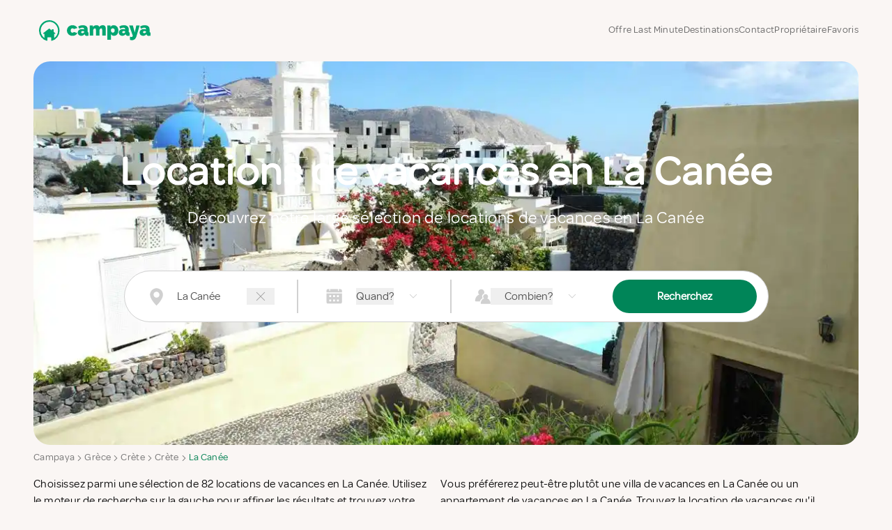

--- FILE ---
content_type: text/html; charset=utf-8
request_url: https://www.campaya.fr/Gr%C3%A8ce/Cr%C3%A8te/Cr%C3%A8te/La-Can%C3%A9e/
body_size: 49683
content:

<!DOCTYPE html>
<html lang="fr-FR" prefix="og: http://ogp.me/ns#">
<head>
  <title>Maisons de vacances &#xE0; La Can&#xE9;e - Campaya</title>
  
  <meta charset="UTF-8">
  <meta name="viewport" content="width=device-width, initial-scale=1, minimum-scale=1">
  <meta property="og:title" content="Maisons de vacances &#xE0; La Can&#xE9;e - Campaya">
  <meta property="og:type" content="website" />
      <meta property="og:image" content="https://dqif0xfu9mg0a.cloudfront.net/imageCache/images/articles/4016_Crop_1200_800.jpg">
      <meta property="og:image:type" content="image/jpeg">
      <meta property="og:image:width" content="1200">
      <meta property="og:image:height" content="800">

    <meta content="82 &#x2B; locations de vacances en La Can&#xE9;e disponibles, localiser votre h&#xE9;bergement de vacances unique dans La Can&#xE9;e. Choisissez le parfait appartement de vacances en location en La Can&#xE9;e. Trouvez votre maison de vacances id&#xE9;ale dans La Can&#xE9;e &#xE0; partir de notre base de donn&#xE9;es de propri&#xE9;t&#xE9;s" name="description">
    <meta content="82 &#x2B; locations de vacances en La Can&#xE9;e disponibles, localiser votre h&#xE9;bergement de vacances unique dans La Can&#xE9;e. Choisissez le parfait appartement de vacances en location en La Can&#xE9;e. Trouvez votre maison de vacances id&#xE9;ale dans La Can&#xE9;e &#xE0; partir de notre base de donn&#xE9;es de propri&#xE9;t&#xE9;s" property="og:description">
  <meta content="Campaya" property="og:site_name">
    <link rel="canonical" href="https://www.campaya.fr/Grèce/Crète/Crète/La-Canée/">
    <meta property="og:url" content="https://www.campaya.fr/Grèce/Crète/Crète/La-Canée/">
    <meta content="269481836404108" property="fb:app_id">
    <meta content="190367777698073" property="fb:page_id">




      <script type="module" async src="/js/cookie.service.min.js?v=Wt3SPtqeR77xcycwyi5V4mL9tJNCgsVXDIwj_9-dew0"></script>
    <script>
      const host = location.host.replace("www", "sgtm")
      const trackingHost = 'https://' + host;
      const loadTrackingHost = 'https://load.' + host;
      !function(){"use strict";function l(e){for(var t=e,r=0,n=document.cookie.split(";");r<n.length;r++){var o=n[r].split("=");if(o[0].trim()===t)return o[1]}}function s(e){return localStorage.getItem(e)}function u(e){return window[e]}function A(e,t){e=document.querySelector(e);return t?null==e?void 0:e.getAttribute(t):null==e?void 0:e.textContent}var e=window,t=document,r="script",n="dataLayer",o=trackingHost,a=loadTrackingHost,i="jdsrmcamh",c="7=aWQ9R1RNLU41UFNKUkQ%3D&sort=asc",g="stapeUserId",v="",E="",d=!1;try{var d=!!g&&(m=navigator.userAgent,!!(m=new RegExp("Version/([0-9._]+)(.*Mobile)?.*Safari.*").exec(m)))&&16.4<=parseFloat(m[1]),f="stapeUserId"===g,I=d&&!f?function(e,t,r){void 0===t&&(t="");var n={cookie:l,localStorage:s,jsVariable:u,cssSelector:A},t=Array.isArray(t)?t:[t];if(e&&n[e])for(var o=n[e],a=0,i=t;a<i.length;a++){var c=i[a],c=r?o(c,r):o(c);if(c)return c}else console.warn("invalid uid source",e)}(g,v,E):void 0;d=d&&(!!I||f)}catch(e){console.error(e)}var m=e,g=(m[n]=m[n]||[],m[n].push({"gtm.start":(new Date).getTime(),event:"gtm.js"}),t.getElementsByTagName(r)[0]),v=I?"&bi="+encodeURIComponent(I):"",E=t.createElement(r),f=(d&&(i=8<i.length?i.replace(/([a-z]{8}$)/,"kp$1"):"kp"+i),!d&&a?a:o);E.async=!0,E.src=f+"/"+i+".js?"+c+v,null!=(e=g.parentNode)&&e.insertBefore(E,g)}();
    </script>





<link href="https://www.campaya.co.uk/Greece/Crete/Crete/Chania/" hreflang="en-GB" rel="alternate" ><link href="https://www.campaya.com/Greece/Crete/Crete/Chania/" hreflang="en-US" rel="alternate" ><link href="https://www.campaya.dk/Grækenland/Kreta/Kreta/Chania/" hreflang="da-DK" rel="alternate" ><link href="https://www.campaya.it/Grecia/Creta/Eyalet-di-Creta/La-Canea/" hreflang="it-IT" rel="alternate" ><link href="https://www.campaya.se/Grekland/Kreta/Kreta/Chania/" hreflang="sv-SE" rel="alternate" ><link href="https://www.campaya.fr/Grèce/Crète/Crète/La-Canée/" hreflang="fr-FR" rel="alternate" ><link href="https://www.campaya.de/Griechenland/Kreta/Kreta/Chania/" hreflang="de-DE" rel="alternate" ><link href="https://www.campaya.es/Grecia/Creta/Creta/Unidad-periférica-de-La-Canea/" hreflang="es-ES" rel="alternate" ><link href="https://www.campaya.nl/Griekenland/Kreta/Kreta/Chania/" hreflang="nl-NL" rel="alternate" ><link href="https://www.campaya.no/Hellas/Kreta/Kreta/Khania/" hreflang="nb-NO" rel="alternate" >
  <!--Fonts-->
  <style>
    @font-face {
       font-family: 'Omnes';
       src: url('/css/fonts/omnes/Omnes-Regular.woff2') format('woff2'),
           url('/css/fonts/omnes/Omnes-Regular.woff') format('woff'),
           url('/css/fonts/omnes/Omnes-Regular.ttf') format('truetype');
       font-weight: normal;
       font-style: normal;
       font-display: swap;
     }
  </style>

  
  <link rel="stylesheet" href="/css/fonts/amicale.css?v=5uns79uRUjX4Qbiu8lNAR8QmBF_FACOiJrHfbhGh1Ss" />
  <!-- Vue -->
  <link rel="stylesheet" href="/SPAs/production/assets/appDestinationLanding-BqW9-VK3.css"/><link rel="stylesheet" href="/SPAs/production/assets/tailwind-ZcL3P4k-.css"/>
  <link rel="stylesheet" href="/SPAs/production/assets/SearchBar-CX7r1_n4.css"/><link rel="stylesheet" href="/SPAs/production/assets/GuestPickerModal-yz9gE3IZ.css"/>


  <style>
    .hide {
      display: none !important;
    }
  </style>

  <link rel="icon" type="image/png" href="/favicon-48x48.png" sizes="48x48" />
<link rel="icon" type="image/svg+xml" href="/images/logo/Campaya-house-jadegreen.svg"  />
<link rel="shortcut icon" href="/favicon.ico" />
<link rel="apple-touch-icon" sizes="180x180" href="/apple-touch-icon.png" />
<meta name="apple-mobile-web-app-title" content="Campaya" />
<link rel="manifest" href="/manifest.json" />
<link rel="mask-icon" href="/images/logo/Campaya-house-jadegreen.svg" color="#000000"  />
<meta name="application-name" content="Campaya" />

</head>

  <body class="bg-bg-color">
    




<link rel="stylesheet" href="/css/header.css?v=sLrg3-4i7KUr-_VzJKxFze0M4DPjQKdynaKt2kZP8H0" />

  <header id="header" class="header--component  max-lg:bg-bg-header-mobile z-50">
    <nav class="responsive-container flex lg:h-[5.5rem] max-h-full items-center justify-between" aria-label="Global">
      <a href="/" class="py-4 pl-2" aria-label="Campaya home">
        <img src="https://dqif0xfu9mg0a.cloudfront.net/images/Logo/Campaya-jadeGreen.svg" width="160" height="29" alt="Campaya Maisons De Vacances" loading="lazy" style="max-width: 160px;">
      </a>




      <div class="main-nav hidden lg:flex flex lg:gap-x-4 2xl:gap-x-8 items-baseline">

        <a
          href="/search?lastMinute=true"
          class="hoverable relative text-xs xl:text-sm text-campaya-nav-item font-medium leading-6 text-nav py-3 z-[1111]"
        >
 Offre Last Minute
        </a>

        <a href="#" class="hoverable relative text-xs xl:text-sm text-campaya-nav-item font-medium leading-6 text-nav py-3 z-[1111]"> Destinations</a>
        <div class="menu-dropdown--wrapper wide py-24 z-[101]">
          <div class="menu-dropdown--wrapper-inner max-w-screen-2xl mx-auto px-32 pt-6 grid grid-cols-4 gap-y-12 gap-x-6">
              <div>
                <a href="/Danemark/Jutland/La-Mer-du-Nord/" class="font-bold mb-4">Locations de vacances en La Mer du Nord</a>
                <ul>
                    <li>
                      <a href="/Danemark/Danemark-du-Sud/Varde/Bl&#xE5;vand/"> Locations de vacances au Bl&#xE5;vand</a>
                    </li>
                    <li>
                      <a href="/Danemark/Jutland-Central/Ringk&#xF8;bing-Skjern/Hvide-Sande/"> Locations de vacances en Hvide Sande</a>
                    </li>
                    <li>
                      <a href="/Danemark/Jutland-Central/Ringk&#xF8;bing-Skjern/S&#xF8;ndervig/"> Locations de vacances au S&#xF8;ndervig</a>
                    </li>
                    <li>
                      <a href="/Danemark/Danemark-du-Sud/Varde/Henne/Henne-Strand/"> Locations de vacances en Henne Strand</a>
                    </li>
                    <li>
                      <a href="/Danemark/Danemark-du-Sud/Fan&#xF8;/"> Locations de vacances en Fan&#xF8;</a>
                    </li>
                    <li>
                      <a href="/Danemark/Danemark-du-Sud/T&#xF8;nder/R&#xF8;m&#xF8;/"> Locations de vacances en R&#xF8;m&#xF8;</a>
                    </li>
                    <li>
                      <a href="/Danemark/Jutland-du-Nord/Thisted/Klitm&#xF8;ller/"> Locations de vacances au Klitm&#xF8;ller</a>
                    </li>
                </ul>
              </div>
              <div>
                <a href="/Danemark/Jutland-du-Nord/" class="font-bold mb-4">Locations de vacances au Jutland du Nord</a>
                <ul>
                    <li>
                      <a href="/Danemark/Jutland-du-Nord/Frederikshavn/Skagen/"> Locations de vacances en Skagen</a>
                    </li>
                    <li>
                      <a href="/Danemark/Jutland-du-Nord/L&#xE6;s&#xF8;/"> Locations de vacances en L&#xE6;s&#xF8;</a>
                    </li>
                    <li>
                      <a href="/Danemark/Jutland-du-Nord/Jammerbugt/Blokhus/"> Locations de vacances en Blokhus</a>
                    </li>
                    <li>
                      <a href="/Danemark/Jutland-du-Nord/Hj&#xF8;rring/L&#xF8;kken/"> Locations de vacances au L&#xF8;kken</a>
                    </li>
                    <li>
                      <a href="/Danemark/Jutland-du-Nord/Hadsund/Mariagerfjord/&#xD8;ster-Hurup/"> Locations de vacances en &#xD8;ster Hurup</a>
                    </li>
                    <li>
                      <a href="/Danemark/Jutland-du-Nord/Hj&#xF8;rring/L&#xF8;nstrup/"> Locations de vacances en L&#xF8;nstrup</a>
                    </li>
                </ul>
              </div>
              <div>
                <a href="/Danemark/Jutland/" class="font-bold mb-4">Locations de vacances en Jutland</a>
                <ul>
                    <li>
                      <a href="/Danemark/Jutland-Central/Syddjurs/Ebeltoft/"> Locations de vacances en Ebeltoft</a>
                    </li>
                    <li>
                      <a href="/Danemark/Jutland-Central/Djursland/"> Locations de vacances en Djursland</a>
                    </li>
                    <li>
                      <a href="/Danemark/Danemark-du-Sud/Jutland-du-Sud/"> Locations de vacances en Jutland du Sud</a>
                    </li>
                    <li>
                      <a href="/Danemark/Jutland-Central/Silkeborg/"> Locations de vacances au Silkeborg</a>
                    </li>
                    <li>
                      <a href="/Danemark/Danemark-du-Sud/Als/"> Locations de vacances en Als</a>
                    </li>
                    <li>
                      <a href="/Danemark/Jutland-Central/Hedensted/Juelsminde/"> Locations de vacances en Juelsminde</a>
                    </li>
                </ul>
              </div>
              <div>
                <a href="/Danemark/" class="font-bold mb-4">Locations de vacances au Danemark</a>
                <ul>
                    <li>
                      <a href="/Danemark/R&#xE9;gion-de-la-Capitale/Bornholm/"> Locations de vacances en Bornholm</a>
                    </li>
                    <li>
                      <a href="/Danemark/Sj&#xE6;lland/Municipalit&#xE9;-de-Vordingborg/M&#xF8;n/"> Locations de vacances en M&#xF8;n</a>
                    </li>
                    <li>
                      <a href="/Danemark/Fionie/"> Locations de vacances en Fionie</a>
                    </li>
                    <li>
                      <a href="/Danemark/Danemark-du-Sud/&#xC6;r&#xF8;/"> Locations de vacances en &#xC6;r&#xF8;</a>
                    </li>
                    <li>
                      <a href="/Danemark/Sj&#xE6;lland/Guldborgsund/V&#xE6;ggerl&#xF8;se/Marielyst/"> Locations de vacances en Marielyst</a>
                    </li>
                    <li>
                      <a href="/Danemark/Danemark-du-Sud/Langeland/"> Locations de vacances en Langeland</a>
                    </li>
                    <li>
                      <a href="/Danemark/Sj&#xE6;lland/Lolland/"> Locations de vacances en Lolland</a>
                    </li>
                </ul>
              </div>
              <div>
                <a href="/Danemark/Sj&#xE6;lland/" class="font-bold mb-4">Locations de vacances en Sj&#xE6;lland</a>
                <ul>
                    <li>
                      <a href="/Danemark/R&#xE9;gion-de-la-Capitale/Gribskov/Gilleleje/"> Locations de vacances en Gilleleje</a>
                    </li>
                    <li>
                      <a href="/Danemark/Sj&#xE6;lland/North-Zealand/"> Locations de vacances au North Zealand</a>
                    </li>
                    <li>
                      <a href="/Danemark/Sj&#xE6;lland/Odsherred/R&#xF8;rvig/"> Locations de vacances au R&#xF8;rvig</a>
                    </li>
                </ul>
              </div>
          </div>
        </div>

        <div class="relative z-[102]">
          <a href="#" class="hoverable relative text-xs xl:text-sm text-campaya-nav-item font-medium leading-6 text-nav py-3 z-[1111]">Contact</a>
          <div class="menu-dropdown--wrapper py-12 z-[101]">
            <div class="menu-dropdown--wrapper-inner max-w-[325px] w-[325px] mx-auto px-10 grid grid-cols-1 gap-y-12">
              <div>
                <p class="font-bold mb-4">Besoin d'aide?  </p>
                <ul>
                  <li class="dropdown-item">
                    <a href="tel:" class="grid grid-cols-7 items-center">
                      <svg height="1em" fill="#333333" viewBox="0 0 512 512">
                        <path d="M0 32L144 0l80 144-83.8 67c36.1 68.4 92.3 124.6 160.8 160.8L368 288l144 80L480 512H448C200.6 512 0 311.4 0 64L0 32z"/>
                      </svg>
                      <span class="col-span-6"> </span>
                    </a>
                  </li>
                  <li class="dropdown-item">
                    <a href="mailto:support@campaya.fr" class="grid grid-cols-7 items-center">
                      <svg height="1em" fill="#333333" viewBox="0 0 512 512">
                        <path d="M32 159.2l224 154 224-154V96H32v63.2zM480 198L256 352 32 198V416H480V198zM0 416V176 96 64H32 480h32V96v80V416v32H480 32 0V416z"/>
                      </svg>
                      <span class="col-span-6">E-mail nous</span>
                      <i class="ml-6 pl-1 col-span-7 text-[0.65rem]"></i>
                    </a>
                  </li>
                </ul>
              </div>
            </div>
          </div>
        </div>

        <div class="relative z-[102]">
          <a href="#" class="hoverable relative text-xs xl:text-sm text-campaya-nav-item font-medium leading-6 text-nav py-3 z-[1111]"> Propriétaire</a>
          <div class="menu-dropdown--wrapper py-12 z-[101]">
            <div class="menu-dropdown--wrapper-inner max-w-[325px] w-[325px] mx-auto px-10 grid grid-cols-1 gap-y-12">
              <div>
                <p class="font-bold mb-4">Propriétaire</p>
                <ul>

                  <li><a class="dropdown-item" href="/Account/Access/Login">Connexion propriétaire</a></li>
                </ul>
              </div>
            </div>
          </div>
        </div>

        <a id="shortlistMenuItem" href="#" data-menu-toggle class="z-[1111] relative">
          <span class="shortlist-count absolute top-[-0.2rem] right-[-1rem] pl-[5px] pr-[4px] tracking-normal font-medium text-xs grid place-items-center min-w-[16px] h-[16px] rounded-full bg-red-600 text-white hidden"></span>
          <span class="text-xs xl:text-sm text-campaya-nav-item font-medium leading-6 text-nav py-3 z-[1111]">Favoris</span>

        </a>
        <div id="shortlistOuterWrapper" class="menu-dropdown--wrapper wide pt-24 pb-4 z-[101]">
          <div class="overflow-auto max-h-[700px]">
            <p id="shortlistEmptyMessage" class="font-bold col-span-5 text-xl px-32 mt-8 max-w-screen-2xl mx-auto">Favoris enregistrer</p>
            <div id="shortlistWrapper" class="menu-dropdown--wrapper-inner max-w-screen-2xl mx-auto px-32 pt-6 pb-16 grid grid-cols-5 gap-y-6 gap-x-6">
              <p id="shortlistEmptyHelpText" class="col-span-5">Aucun favori n'a encore été ajouté. Sélectionnez des favoris pour les voir apparaître ici</p>
              <svg class="col-span-5 shortlist-sync--icon justify-self-center justify-center" height="3.5rem" viewBox="0 0 512 512">
                <path d="M69.4 210.6C89.8 126.5 165.6 64 256 64c71.1 0 133.1 38.6 166.3 96H368c-8.8 0-16 7.2-16 16s7.2 16 16 16h80.7H464c8.8 0 16-7.2 16-16V80c0-8.8-7.2-16-16-16s-16 7.2-16 16v60.6C408.8 75.5 337.5 32 256 32C149.6 32 60.5 106.2 37.7 205.6C35.5 215.2 43.1 224 53 224c7.9 0 14.6-5.7 16.5-13.4zm373.2 90.9C422.2 385.5 346.4 448 256 448c-71.1 0-133.1-38.6-166.3-96h54.5c8.8 0 16-7.2 16-16s-7.2-16-16-16H63.3 48.2c-8.8 0-16 7.2-16 16v96c0 8.8 7.2 16 16 16s16-7.2 16-16V371.8C103.4 436.6 174.7 480 256 480c106.4 0 195.5-74.2 218.3-173.6c2.2-9.6-5.4-18.4-15.3-18.4c-7.9 0-14.6 5.7-16.5 13.4z"/>
              </svg>
            </div>

            <p id="commonFavoritesEmptyMessage" class="font-bold col-span-5 text-xl mt-8 px-32 max-w-screen-2xl mx-auto">D'autres ont aimé</p>
            <div id="commonFavoritesWrapper" class="menu-dropdown--wrapper-inner max-w-screen-2xl mx-auto px-32 pt-6 pb-8 grid grid-cols-5 gap-y-6 gap-x-6">
              <svg class="col-span-5 shortlist-sync--icon justify-self-center justify-center" height="3.5rem" viewBox="0 0 512 512">
                <path d="M69.4 210.6C89.8 126.5 165.6 64 256 64c71.1 0 133.1 38.6 166.3 96H368c-8.8 0-16 7.2-16 16s7.2 16 16 16h80.7H464c8.8 0 16-7.2 16-16V80c0-8.8-7.2-16-16-16s-16 7.2-16 16v60.6C408.8 75.5 337.5 32 256 32C149.6 32 60.5 106.2 37.7 205.6C35.5 215.2 43.1 224 53 224c7.9 0 14.6-5.7 16.5-13.4zm373.2 90.9C422.2 385.5 346.4 448 256 448c-71.1 0-133.1-38.6-166.3-96h54.5c8.8 0 16-7.2 16-16s-7.2-16-16-16H63.3 48.2c-8.8 0-16 7.2-16 16v96c0 8.8 7.2 16 16 16s16-7.2 16-16V371.8C103.4 436.6 174.7 480 256 480c106.4 0 195.5-74.2 218.3-173.6c2.2-9.6-5.4-18.4-15.3-18.4c-7.9 0-14.6 5.7-16.5 13.4z"/>
              </svg>
            </div>
          </div>
        </div>
      </div>
    </nav>
  </header>
    <div id="bottomMenu" class="bottom-menu--wrapper px-2 py-3 pt-4 z-[45] lg:hidden">
      <div class="bottom-menu--wrapper-inner grid grid-cols-4 gap-1 text-center">

        <a href="#" data-menu-toggle class="flex flex-wrap justify-center text-center items-center">
          <svg height="1.2rem" viewBox="0 0 576 512" class="opacity-70" fill="#333333">
            <path d="M298.6 12L288 2.7 277.4 12 5.4 252l21.2 24L64 243V496v16H80 496h16V496 243l37.4 33 21.2-24L298.6 12zM96 480V214.7L288 45.3 480 214.7V480H368V304 288H352 224 208v16V480H96zm144 0V320h96V480H240z"/>
          </svg>
          <span class="w-full mt-2 text-[0.7rem] tracking-normal">Destinations</span>
        </a>

        <div class="menu-dropdown--wrapper full z-[101]">
          <div class="menu-dropdown--wrapper-inner max-w-screen-2xl mx-auto px-8 lg:px-20 py-16 grid grid-cols-1 md:grid-cols-2 lg:grid-cols-4 gap-y-12 text-left">
            <span style="position: absolute; right:  25px; top: 25px; transform: scale(1.4);">
              <svg height="1em" viewBox="0 0 384 512"><path d="M338.1 413.4c3.1 3.1 8.2 3.1 11.3 0s3.1-8.2 0-11.3L203.3 256 349.4 109.9c3.1-3.1 3.1-8.2 0-11.3s-8.2-3.1-11.3 0L192 244.7 45.9 98.6c-3.1-3.1-8.2-3.1-11.3 0s-3.1 8.2 0 11.3L180.7 256 34.6 402.1c-3.1 3.1-3.1 8.2 0 11.3s8.2 3.1 11.3 0L192 267.3 338.1 413.4z"/></svg>
            </span>
              <div>
                <a href="/Danemark/Jutland/La-Mer-du-Nord/" class="font-bold mb-4">Locations de vacances en La Mer du Nord</a>
                <ul>
                    <li>
                      <a href="/Danemark/Danemark-du-Sud/Varde/Bl&#xE5;vand/"> Locations de vacances au Bl&#xE5;vand</a>
                    </li>
                    <li>
                      <a href="/Danemark/Jutland-Central/Ringk&#xF8;bing-Skjern/Hvide-Sande/"> Locations de vacances en Hvide Sande</a>
                    </li>
                    <li>
                      <a href="/Danemark/Jutland-Central/Ringk&#xF8;bing-Skjern/S&#xF8;ndervig/"> Locations de vacances au S&#xF8;ndervig</a>
                    </li>
                    <li>
                      <a href="/Danemark/Danemark-du-Sud/Varde/Henne/Henne-Strand/"> Locations de vacances en Henne Strand</a>
                    </li>
                    <li>
                      <a href="/Danemark/Danemark-du-Sud/Fan&#xF8;/"> Locations de vacances en Fan&#xF8;</a>
                    </li>
                    <li>
                      <a href="/Danemark/Danemark-du-Sud/T&#xF8;nder/R&#xF8;m&#xF8;/"> Locations de vacances en R&#xF8;m&#xF8;</a>
                    </li>
                    <li>
                      <a href="/Danemark/Jutland-du-Nord/Thisted/Klitm&#xF8;ller/"> Locations de vacances au Klitm&#xF8;ller</a>
                    </li>
                </ul>
              </div>
              <div>
                <a href="/Danemark/Jutland-du-Nord/" class="font-bold mb-4">Locations de vacances au Jutland du Nord</a>
                <ul>
                    <li>
                      <a href="/Danemark/Jutland-du-Nord/Frederikshavn/Skagen/"> Locations de vacances en Skagen</a>
                    </li>
                    <li>
                      <a href="/Danemark/Jutland-du-Nord/L&#xE6;s&#xF8;/"> Locations de vacances en L&#xE6;s&#xF8;</a>
                    </li>
                    <li>
                      <a href="/Danemark/Jutland-du-Nord/Jammerbugt/Blokhus/"> Locations de vacances en Blokhus</a>
                    </li>
                    <li>
                      <a href="/Danemark/Jutland-du-Nord/Hj&#xF8;rring/L&#xF8;kken/"> Locations de vacances au L&#xF8;kken</a>
                    </li>
                    <li>
                      <a href="/Danemark/Jutland-du-Nord/Hadsund/Mariagerfjord/&#xD8;ster-Hurup/"> Locations de vacances en &#xD8;ster Hurup</a>
                    </li>
                    <li>
                      <a href="/Danemark/Jutland-du-Nord/Hj&#xF8;rring/L&#xF8;nstrup/"> Locations de vacances en L&#xF8;nstrup</a>
                    </li>
                </ul>
              </div>
              <div>
                <a href="/Danemark/Jutland/" class="font-bold mb-4">Locations de vacances en Jutland</a>
                <ul>
                    <li>
                      <a href="/Danemark/Jutland-Central/Syddjurs/Ebeltoft/"> Locations de vacances en Ebeltoft</a>
                    </li>
                    <li>
                      <a href="/Danemark/Jutland-Central/Djursland/"> Locations de vacances en Djursland</a>
                    </li>
                    <li>
                      <a href="/Danemark/Danemark-du-Sud/Jutland-du-Sud/"> Locations de vacances en Jutland du Sud</a>
                    </li>
                    <li>
                      <a href="/Danemark/Jutland-Central/Silkeborg/"> Locations de vacances au Silkeborg</a>
                    </li>
                    <li>
                      <a href="/Danemark/Danemark-du-Sud/Als/"> Locations de vacances en Als</a>
                    </li>
                    <li>
                      <a href="/Danemark/Jutland-Central/Hedensted/Juelsminde/"> Locations de vacances en Juelsminde</a>
                    </li>
                </ul>
              </div>
              <div>
                <a href="/Danemark/" class="font-bold mb-4">Locations de vacances au Danemark</a>
                <ul>
                    <li>
                      <a href="/Danemark/R&#xE9;gion-de-la-Capitale/Bornholm/"> Locations de vacances en Bornholm</a>
                    </li>
                    <li>
                      <a href="/Danemark/Sj&#xE6;lland/Municipalit&#xE9;-de-Vordingborg/M&#xF8;n/"> Locations de vacances en M&#xF8;n</a>
                    </li>
                    <li>
                      <a href="/Danemark/Fionie/"> Locations de vacances en Fionie</a>
                    </li>
                    <li>
                      <a href="/Danemark/Danemark-du-Sud/&#xC6;r&#xF8;/"> Locations de vacances en &#xC6;r&#xF8;</a>
                    </li>
                    <li>
                      <a href="/Danemark/Sj&#xE6;lland/Guldborgsund/V&#xE6;ggerl&#xF8;se/Marielyst/"> Locations de vacances en Marielyst</a>
                    </li>
                    <li>
                      <a href="/Danemark/Danemark-du-Sud/Langeland/"> Locations de vacances en Langeland</a>
                    </li>
                    <li>
                      <a href="/Danemark/Sj&#xE6;lland/Lolland/"> Locations de vacances en Lolland</a>
                    </li>
                </ul>
              </div>
              <div>
                <a href="/Danemark/Sj&#xE6;lland/" class="font-bold mb-4">Locations de vacances en Sj&#xE6;lland</a>
                <ul>
                    <li>
                      <a href="/Danemark/R&#xE9;gion-de-la-Capitale/Gribskov/Gilleleje/"> Locations de vacances en Gilleleje</a>
                    </li>
                    <li>
                      <a href="/Danemark/Sj&#xE6;lland/North-Zealand/"> Locations de vacances au North Zealand</a>
                    </li>
                    <li>
                      <a href="/Danemark/Sj&#xE6;lland/Odsherred/R&#xF8;rvig/"> Locations de vacances au R&#xF8;rvig</a>
                    </li>
                </ul>
              </div>
          </div>
        </div>

        <div>
          <a href="#" data-menu-toggle class="flex flex-wrap justify-center text-center items-center">
            <svg height="1.2rem" viewBox="0 0 512 512" class="opacity-70" fill="#333333">
              <path d="M210.3 367.6l21.3-12.3c51.4-29.6 94.1-72.4 123.7-123.7l12.2-21.3-17.3-17.3-40.7-40.7L356 36.2 480 58.7l0 5.3c0 229.7-186.3 416-416 416H58.7L36.2 356l116.1-46.5L193 350.2l17.3 17.4zM160 272L0 336 32 512H64c247.4 0 448-200.6 448-448l0-32L336 0 272 160l55.6 55.6c-26.8 46.5-65.5 85.2-112 112L160 272z"/>
            </svg>
            <span class="w-full mt-2 text-[0.7rem] tracking-normal">Contact</span>
          </a>

          <div class="menu-dropdown--wrapper z-[101]">
            <div class="menu-dropdown--wrapper-inner max-w-screen-2xl mx-auto px-8 lg:px-20 py-6 xl:py-16 grid grid-cols-1 lg:grid-cols-4 gap-y-12 text-left">
              <span style="position: absolute; right:  25px; top: 25px; transform: scale(1.4);">
                <svg height="1em" viewBox="0 0 384 512"><path d="M338.1 413.4c3.1 3.1 8.2 3.1 11.3 0s3.1-8.2 0-11.3L203.3 256 349.4 109.9c3.1-3.1 3.1-8.2 0-11.3s-8.2-3.1-11.3 0L192 244.7 45.9 98.6c-3.1-3.1-8.2-3.1-11.3 0s-3.1 8.2 0 11.3L180.7 256 34.6 402.1c-3.1 3.1-3.1 8.2 0 11.3s8.2 3.1 11.3 0L192 267.3 338.1 413.4z"/></svg>
              </span>

              <div>
                <p class="font-bold mb-4">Besoin d'aide? </p>
                <ul>
                  <li class="dropdown-item">
                    <a href="tel:" class="grid grid-cols-12">
                      <svg height="1em" viewBox="0 0 512 512">
                        <path d="M0 32L144 0l80 144-83.8 67c36.1 68.4 92.3 124.6 160.8 160.8L368 288l144 80L480 512H448C200.6 512 0 311.4 0 64L0 32z"/>
                      </svg>
                      <span class="col-span-11"> </span>
                    </a>
                  </li>
                  <li class="dropdown-item">
                    <a href="mailto:support@campaya.fr" class="grid grid-cols-12 items-center">
                      <svg height="1em" viewBox="0 0 512 512">
                        <path d="M32 159.2l224 154 224-154V96H32v63.2zM480 198L256 352 32 198V416H480V198zM0 416V176 96 64H32 480h32V96v80V416v32H480 32 0V416z"/>
                      </svg>
                      <span class="col-span-11">E-mail nous</span>
                      <i class="ml-6 pl-1 col-span-12 text-[0.65rem]"></i>
                    </a>
                  </li>
                </ul>
              </div>
            </div>
          </div>
        </div>

        <div>
          <a href="#" data-menu-toggle class="flex flex-wrap justify-center items-center text-center relative">
            <div class="relative">
              <span class="shortlist-count absolute bottom-[0.6rem] translate-x-1/2 right-[-0.3rem] pl-[5px] pr-[4px] font-medium text-center text-[11px] min-w-[16px] h-[16px] rounded-full bg-red-600 text-white hidden"></span>
              <svg height="1.2rem" viewBox="0 0 512 512">
                <path d="M393.6 57.7c-42.9-5.6-85.8 12.6-111.2 47.6l-20 27.5c-1.5 2.1-3.9 3.3-6.5 3.3s-5-1.2-6.5-3.3l-20-27.5c-25.4-34.9-68.3-53.2-111.2-47.6C60.1 65.3 16 114.9 16 173.5c0 30.3 11.8 59.4 32.9 81.2L248 460.4c2.2 2.3 5.2 3.6 8.4 3.6s6.2-1.3 8.4-3.6L463.2 254.7c21-21.8 32.8-50.9 32.8-81.1C496 115 451.9 65.3 393.6 57.7zM269.5 95.8c28.9-39.7 77.6-60.4 126.2-54c66.1 8.6 116.3 65 116.3 131.8c0 34.4-13.4 67.5-37.2 92.2L276.2 471.5c-5.2 5.4-12.4 8.5-19.9 8.5c-7.5 0-14.7-3-19.9-8.4L37.4 265.8C13.4 241.1 0 208 0 173.5C0 106.8 50.2 50.4 116.3 41.8c48.6-6.3 97.4 14.3 126.2 54L256 114.4l13.5-18.6z"/>
              </svg>
            </div>
            <span class="w-full mt-2 text-[0.7rem] tracking-normal">Favoris</span>
          </a>

          <div id="bottomShortlistOuterWrapper" class="menu-dropdown--wrapper full z-[101]">
            <p id="bottomShortlistEmptyMessage" class="font-bold col-span-5 text-xl text-left mt-16 mx-8">Favoris enregistrer</p>
            <p id="bottomShortlistEmptyHelpText" class="col-span-5 text-left mx-8 mt-4">Aucun favori n'a encore été ajouté. Sélectionnez des favoris pour les voir apparaître ici</p>
            <div id="bottomShortlistWrapper" class="menu-dropdown--wrapper-inner mx-auto px-8 lg:px-20 pt-6 pb-16 grid grid-cols-6 gap-y-10 gap-x-8 text-left">
              <span style="position: absolute; right:  25px; top: 25px; transform: scale(1.4);">
                <svg height="1rem" viewBox="0 0 384 512"><path d="M338.1 413.4c3.1 3.1 8.2 3.1 11.3 0s3.1-8.2 0-11.3L203.3 256 349.4 109.9c3.1-3.1 3.1-8.2 0-11.3s-8.2-3.1-11.3 0L192 244.7 45.9 98.6c-3.1-3.1-8.2-3.1-11.3 0s-3.1 8.2 0 11.3L180.7 256 34.6 402.1c-3.1 3.1-3.1 8.2 0 11.3s8.2 3.1 11.3 0L192 267.3 338.1 413.4z"/></svg>
              </span>

              <span class="col-span-6 sm:col-span-3 xl:col-span-1 hidden"></span>

              <svg class="col-span-5 shortlist-sync--icon justify-self-center self-center" height="3rem" viewBox="0 0 512 512">
                <path d="M69.4 210.6C89.8 126.5 165.6 64 256 64c71.1 0 133.1 38.6 166.3 96H368c-8.8 0-16 7.2-16 16s7.2 16 16 16h80.7H464c8.8 0 16-7.2 16-16V80c0-8.8-7.2-16-16-16s-16 7.2-16 16v60.6C408.8 75.5 337.5 32 256 32C149.6 32 60.5 106.2 37.7 205.6C35.5 215.2 43.1 224 53 224c7.9 0 14.6-5.7 16.5-13.4zm373.2 90.9C422.2 385.5 346.4 448 256 448c-71.1 0-133.1-38.6-166.3-96h54.5c8.8 0 16-7.2 16-16s-7.2-16-16-16H63.3 48.2c-8.8 0-16 7.2-16 16v96c0 8.8 7.2 16 16 16s16-7.2 16-16V371.8C103.4 436.6 174.7 480 256 480c106.4 0 195.5-74.2 218.3-173.6c2.2-9.6-5.4-18.4-15.3-18.4c-7.9 0-14.6 5.7-16.5 13.4z"/>
              </svg>
            </div>
            <p id="bottomCommonFavoritesEmptyMessage" class="font-bold col-span-5 text-xl text-left mx-8">D'autres ont aimé</p>
            <div id="bottomCommonFavoritesWrapper" class="menu-dropdown--wrapper-inner mx-auto px-8 lg:px-20 pt-6 pb-16 grid grid-cols-6 gap-y-10 gap-x-8 text-left">
              <span style="position: absolute; right:  25px; top: 25px; transform: scale(1.4);">
                <svg height="1rem" viewBox="0 0 384 512"><path d="M338.1 413.4c3.1 3.1 8.2 3.1 11.3 0s3.1-8.2 0-11.3L203.3 256 349.4 109.9c3.1-3.1 3.1-8.2 0-11.3s-8.2-3.1-11.3 0L192 244.7 45.9 98.6c-3.1-3.1-8.2-3.1-11.3 0s-3.1 8.2 0 11.3L180.7 256 34.6 402.1c-3.1 3.1-3.1 8.2 0 11.3s8.2 3.1 11.3 0L192 267.3 338.1 413.4z"/></svg>
              </span>

              <span class="col-span-6 sm:col-span-3 xl:col-span-1 hidden"></span>

              <svg class="col-span-5 shortlist-sync--icon justify-self-center self-center" height="3rem" viewBox="0 0 512 512">
                <path d="M69.4 210.6C89.8 126.5 165.6 64 256 64c71.1 0 133.1 38.6 166.3 96H368c-8.8 0-16 7.2-16 16s7.2 16 16 16h80.7H464c8.8 0 16-7.2 16-16V80c0-8.8-7.2-16-16-16s-16 7.2-16 16v60.6C408.8 75.5 337.5 32 256 32C149.6 32 60.5 106.2 37.7 205.6C35.5 215.2 43.1 224 53 224c7.9 0 14.6-5.7 16.5-13.4zm373.2 90.9C422.2 385.5 346.4 448 256 448c-71.1 0-133.1-38.6-166.3-96h54.5c8.8 0 16-7.2 16-16s-7.2-16-16-16H63.3 48.2c-8.8 0-16 7.2-16 16v96c0 8.8 7.2 16 16 16s16-7.2 16-16V371.8C103.4 436.6 174.7 480 256 480c106.4 0 195.5-74.2 218.3-173.6c2.2-9.6-5.4-18.4-15.3-18.4c-7.9 0-14.6 5.7-16.5 13.4z"/>
              </svg>
            </div>
          </div>
        </div>
        <div>
          <a href="#" data-menu-toggle class="flex flex-wrap justify-center text-center items-center">
            <svg height="1.2rem" viewBox="0 0 512 512" class="opacity-70" fill="#333333">
              <path d="M480 256C480 132.3 379.7 32 256 32S32 132.3 32 256c0 67.5 29.8 128 77 169l35-105H368l35 105c47.2-41.1 77-101.6 77-169zM376 445.2L344.9 352H167.1L136 445.2c34.7 22 75.9 34.8 120 34.8c44.5 0 85.9-13 120.7-35.3l-.7 .5zM0 256a256 256 0 1 1 512 0A256 256 0 1 1 0 256zm208-48a48 48 0 1 0 96 0 48 48 0 1 0 -96 0zm48 80a80 80 0 1 1 0-160 80 80 0 1 1 0 160z"/></svg>
            <span class="w-full mt-2 text-[0.7rem] tracking-normal">Propriétaire</span>
          </a>

          <div class="menu-dropdown--wrapper z-[101]">
            <div class="menu-dropdown--wrapper-inner max-w-screen-2xl mx-auto px-8 lg:px-20 py-6 xl:py-16 grid grid-cols-1 lg:grid-cols-4 gap-y-12 text-left">
              <span style="position: absolute; right:  25px; top: 25px; transform: scale(1.4);">
                <svg height="1em" viewBox="0 0 384 512"><path d="M338.1 413.4c3.1 3.1 8.2 3.1 11.3 0s3.1-8.2 0-11.3L203.3 256 349.4 109.9c3.1-3.1 3.1-8.2 0-11.3s-8.2-3.1-11.3 0L192 244.7 45.9 98.6c-3.1-3.1-8.2-3.1-11.3 0s-3.1 8.2 0 11.3L180.7 256 34.6 402.1c-3.1 3.1-3.1 8.2 0 11.3s8.2 3.1 11.3 0L192 267.3 338.1 413.4z"/></svg>
              </span>

              <div>
                <p class="font-bold mb-4">Propriétaire</p>
                <ul>
                  <li><a class="dropdown-item" href="/Account/Access/Login">Connexion propriétaire</a></li>
                </ul>
              </div>
            </div>
          </div>
        </div>


      </div>
    </div>

  <script>
    window.areaId = 8305;
  </script>
  <script type="module" async src="/js/topMenu.min.js?v=PLPGnDXJqNKNoCKWqs-lx0IlqpK-tAms3hIEBc4TF04"></script>
  <script type="module" async src="/js/shortlist.service.min.js?v=yNn86lMaoWWMX0inJSPFFZYVqy4b8DYxEqapVRCgLTY"></script>



  <script>
    window.theme = ;
    // used to avoid flickering search bar, to get translations for the vue side
    window.translationIds = {
      '13875': "Animaux de compagnie",
      '1409': "Nourrissons (0-2)",
      '1408': "Enfants (3-12)",
      '1445': "Adultes",
      '13876': "Quand?",
      '13879': "Invités",
      '13880': "Invités",
      '6442': "Recherchez",
      "13880": "Invité",
      '13883': "Combien?",
      '13862': 'Get exclusive offers, vacation inspiration and check out new holiday rentals before everyone else',
      '13863': 'Sign up to receive valuable information for your trip planning via email',
      '13864': 'By registering, you accept <span class="text-campaya-primary font-semibold">our terms</span> and conditions and acknowledge the data protection statement. You will receive offers via email from Campaya and can unsubscribe at any time.',
      '14074': "Pays populaires",
      '14075': "Zones populaires",
      '14076': "Toute le [AreaName]",
      '14112': "Choisissez une destination",
      '14120': "moyenne par semaine",
      '14326': "Extraordinaire",
      '14325': "Fantastique",
      '14324': "Excellent",
      '14323': "Très bon",
      '14322': "Bon",
      'relatedDestinationsHeadline': "Maisons de vacances en La Can&#xE9;e avec des qualit&#xE9;s particuli&#xE8;res",
      'relatedDestinationsSubtitle': "Inspirez-vous des destinations similaires pour La Can&#xE9;e"
    }

    window.countryId = 8274;
    window.countryName = "Gr&#xE8;ce";

  </script>

<div id="areaId" style="display: none;">8305</div>
<div id="themeId" style="display: none;"></div>
<div id="areaName" style="display: none;">La Can&#xE9;e</div>

<main>
<!-- Hero -->
<div class="responsive-container-image relative z-10">
  <div class="relative items-center w-full">
    <div class="flex w-full mx-auto text-left max-w-screen-2xl rounded-0 h-[700px] sm:h-[450px] xl:h-[550px] relative">
      <div class="h-full w-full overflow-hidden md:rounded-3xl">
        <picture class="h-full w-full">
          <source media="(max-width: 640px)" srcset="https://dqif0xfu9mg0a.cloudfront.net/imageCache/images/articles/4016_Crop_640_900.webp"/>
          <source media="(max-width: 768px)" srcset="https://dqif0xfu9mg0a.cloudfront.net/imageCache/images/articles/4016_Crop_768_378.webp"/>
          <source media="(max-width: 1024px)" srcset="https://dqif0xfu9mg0a.cloudfront.net/imageCache/images/articles/4016_Crop_1024_504.webp"/>
          <source media="(max-width: 1280px)" srcset="https://dqif0xfu9mg0a.cloudfront.net/imageCache/images/articles/4016_Crop_1280_630.webp"/>
          <source media="(min-width: 1480px)" srcset="https://dqif0xfu9mg0a.cloudfront.net/imageCache/images/articles/4016_Crop_1480_728.webp"/>
          <img src="https://dqif0xfu9mg0a.cloudfront.net/imageCache/images/articles/4016_Crop_1480_728.webp" width="1480" height="728" loading="eager" fetchpriority="high" alt="Locations de vacances en La Can&#xE9;e" class="object-cover w-full h-full">
        </picture>
      </div>

      <div class="h-full inline-flex items-center mx-auto align-middle py-20 md:py-32 max-w-full absolute inset-x-0">
        <div class="pb-12 text-center flex items-center flex-col px-6 sm:px-5 lg:px-16 xl:px-24 w-full">
          <!-- H1 Component -->
          <h1 class="text-white font-bold text-[1.85rem] xl:text-6xl 2xl:text-6xl text-center">
            Locations de vacances en La Can&#xE9;e
          </h1>
          <!-- hero sub-head -->
          <h2 class="font-medium text-xl lg:text-2xl leading-8 text-center text-white py-5 max-w-3xl">
            D&#xE9;couvrez notre large s&#xE9;lection de locations de vacances en La Can&#xE9;e
          </h2>


          <div id="search-bar" class="w-full sm:max-w-[615px] xl:max-w-[925px]">
            <form method="post" id="revue-form" name="revue-form" target="_blank" class="w-full" role="search">
              <div class="w-full mt-10 xl:px-4 xl:py-3 max-w-screen-xl transition duration-500 ease-in-out transform border-[1px] bg-white border-border-color md:mx-auto sm:max-w-screen-2xl lg:flex rounded-[2.5rem] items-center justify-center max-lg:shadow-md max-lg:border-0">
                <div class="w-full max-lg:divide-x-1 lg:flex max-lg:flex-row max-lg:flex flex-wrap">
                  <div class="flex-1 max-lg:flex-auto min-w-0 revue-form-group flex items-center w-full px-5 py-4 md:py-2 lg:py-0 max-lg:pr-4 max-xl:px-8 sm:w-1/3">
                    <svg class="max-lg:w-[16px] max-lg:min-w-[16px] lg:w-[19px] lg:min-w-[19px]" width="23" height="31" viewBox="0 0 20 27" fill="none">
                      <path d="M10.2438 26.7104C10.1419 26.7104 10.0401 26.7104 9.93826 26.7104C9.85 26.6222 9.75496 26.5407 9.6667 26.4525C7.7997 24.599 6.08206 22.6098 4.54094 20.4781C3.21707 18.645 2.04935 16.7237 1.21429 14.6123C0.392814 12.5348 0.0126259 10.3963 0.582909 8.19663C1.56733 4.41511 3.97066 1.99141 7.73181 0.9391C8.28173 0.782952 8.8588 0.735428 9.42908 0.640381C9.87037 0.640381 10.3117 0.640381 10.753 0.640381C10.9023 0.660748 11.0517 0.681115 11.201 0.701483C14.2901 1.12241 16.707 2.62279 18.3771 5.25696C19.6059 7.19863 20.0744 9.33719 19.7756 11.6251C19.572 13.1662 19.0424 14.5987 18.3703 15.9837C17.3384 18.1223 16.0077 20.0775 14.5413 21.9377C13.2106 23.6214 11.7985 25.2236 10.2438 26.7104ZM14.5684 10.4167C14.5616 7.93185 12.5521 5.92907 10.0808 5.93586C7.58924 5.94265 5.60004 7.95222 5.60683 10.4506C5.61362 12.9082 7.65034 14.9042 10.1284 14.8907C12.5724 14.8839 14.582 12.8607 14.5684 10.4167Z" fill="#D0D0D0"/>
                    </svg>

                    <input id="search_destination" type="text" class="hidden md:block tracking-normal w-full max-sm:w-5/5 mx-5 py-3 max-lg:py-0 text-base outline-none text-neutral-600 placeholder-neutral-600 transition duration-500 ease-in-out transform border-0 focus:border-transparent active:border-0 focus:outline-none" placeholder="Choisissez une destination">

                    <div class="block md:hidden text-neutral-600 pl-5 font-medium text-base tracking-normal">
                      Gr&#xE8;ce
                    </div>

                    <button aria-label="Clear button" class="z-10 sm-max:pl-8 px-2 ml-auto">
                      <svg height="24" viewBox="0 -960 960 960" width="24" fill="#545454" class="opacity-50"><path d="M256-227.692 227.692-256l224-224-224-224L256-732.308l224 224 224-224L732.308-704l-224 224 224 224L704-227.692l-224-224-224 224Z"/></svg>
                    </button>
                  </div>


                  <div class=" cursor-pointer flex-1 max-lg:flex-auto w-1/2 max-lg:w-auto revue-form-group max-lg:justify-start justify-center flex items-center px-5 py-0 max-lg:px-7 max-lg:py-5 lg:!border-l-[1.5px] border-r-[1.5px] hidden xl:flex">
                    <svg width="23" height="22" viewBox="0 0 26 25" fill="none">
                      <path fill-rule="evenodd" clip-rule="evenodd" d="M0.598382 5.84994H25.7322V2.88236C25.7322 2.8336 25.7253 2.79181 25.7183 2.75001C25.5302 1.80958 24.9242 1.22442 24.0673 0.883081C23.726 0.750724 23.3429 0.688029 22.9736 0.674097C22.454 0.654671 21.9344 0.658944 21.403 0.663315C21.1721 0.665213 20.939 0.66713 20.7027 0.66713V0.973641C20.7027 1.15651 20.7038 1.33994 20.705 1.52362C20.7078 1.98367 20.7107 2.44525 20.6957 2.90326C20.6887 3.09135 20.647 3.30033 20.5494 3.46752C20.3822 3.7601 20.013 3.87156 19.6996 3.781C19.3582 3.68347 19.1353 3.39089 19.1283 3.00079C19.1179 2.49377 19.1192 1.98284 19.1205 1.47386C19.1209 1.30451 19.1214 1.13538 19.1214 0.966675C19.1214 0.876115 19.1144 0.778589 19.1074 0.688029H6.53354V0.994539V2.90326C6.53354 3.46056 6.23399 3.81583 5.75333 3.81583C5.2657 3.82279 4.95919 3.46056 4.95919 2.88933V1.24532V0.674097H4.67358C4.49445 0.674097 4.31532 0.675234 4.13619 0.676371C3.68837 0.679215 3.24054 0.682058 2.79272 0.66713C1.39949 0.618367 0.661077 1.67026 0.612314 2.57585C0.568788 3.32547 0.578983 4.07844 0.589286 4.83943C0.593823 5.17458 0.598382 5.51129 0.598382 5.84994ZM25.8089 7.52879H0.556641V10.3013C0.556641 11.588 0.557415 12.8739 0.558189 14.1595C0.559737 16.73 0.561284 19.2995 0.556641 21.8721C0.556641 23.1608 1.26719 24.2963 2.95996 24.2893C7.79301 24.264 12.6224 24.2681 17.4534 24.2723C19.2653 24.2738 21.0775 24.2754 22.8901 24.2754C22.9249 24.2754 22.9598 24.2762 22.9946 24.277C23.0643 24.2785 23.1339 24.28 23.2036 24.2754C24.7222 24.2266 25.8089 23.0981 25.8089 21.5934V7.90496V7.52879ZM18.2716 10.4267H19.1563H20.1176C20.5216 10.4337 20.7654 10.6775 20.7724 11.0815C20.7794 11.7224 20.7794 12.3703 20.7724 13.0111C20.7654 13.4152 20.5704 13.6311 20.1663 13.6451C19.5115 13.659 18.8497 13.659 18.188 13.6451C17.7909 13.6381 17.561 13.3943 17.554 12.9972C17.5401 12.3563 17.5401 11.7085 17.554 11.0676C17.568 10.6636 17.8118 10.4337 18.2228 10.4267H18.2716ZM13.1932 20.7312C13.0864 20.7304 12.9796 20.7296 12.8728 20.7296C12.7929 20.7296 12.7126 20.7301 12.632 20.7305C12.3895 20.7318 12.145 20.7331 11.9045 20.7227C11.5144 20.7157 11.2706 20.4789 11.2636 20.0887C11.2566 19.4479 11.2566 18.8 11.2636 18.1591C11.2636 17.776 11.4865 17.5182 11.8627 17.5113C12.5314 17.4973 13.2002 17.4973 13.8689 17.5113C14.2382 17.5252 14.468 17.7551 14.475 18.1313C14.4959 18.8 14.4959 19.4688 14.475 20.1375C14.468 20.5415 14.2451 20.7227 13.8341 20.7296C13.6205 20.7343 13.4069 20.7327 13.1932 20.7312ZM19.4837 20.7312C19.3768 20.7304 19.27 20.7296 19.1632 20.7296C19.0039 20.7296 18.8445 20.7314 18.6843 20.7331C18.5223 20.7348 18.3595 20.7366 18.1949 20.7366C17.8188 20.7227 17.561 20.5067 17.554 20.1236C17.5401 19.4688 17.5401 18.807 17.554 18.1452C17.561 17.7621 17.7979 17.5252 18.181 17.5182C18.8358 17.5043 19.4837 17.5043 20.1385 17.5182C20.5425 17.5252 20.7724 17.776 20.7724 18.187C20.7794 18.8209 20.7794 19.4548 20.7724 20.0887C20.7654 20.5137 20.5564 20.7227 20.1245 20.7296C19.9109 20.7343 19.6973 20.7327 19.4837 20.7312ZM11.2636 12.9693V12.0289C11.2636 11.8722 11.2619 11.7154 11.2601 11.5587C11.2584 11.402 11.2566 11.2452 11.2566 11.0885C11.2636 10.6775 11.5005 10.4406 11.9045 10.4337C12.5454 10.4267 13.1932 10.4267 13.8341 10.4337C14.2173 10.4406 14.468 10.6636 14.475 11.0467C14.4959 11.7154 14.4959 12.3842 14.475 13.0529C14.468 13.457 14.2591 13.6451 13.8411 13.652C13.2002 13.666 12.5523 13.666 11.9115 13.652C11.4865 13.6451 11.2706 13.3943 11.2636 12.9693ZM5.04826 19.4409C5.04903 19.3364 5.04981 19.2319 5.04981 19.1274C5.04981 19.0209 5.04904 18.9143 5.04826 18.8075C5.04671 18.5931 5.04516 18.3777 5.04981 18.1591C5.05677 17.7621 5.27969 17.5113 5.67676 17.5043C6.33158 17.4904 6.97943 17.4904 7.63425 17.5043C8.03132 17.5113 8.26817 17.7551 8.27513 18.1522C8.28906 18.7791 8.28906 19.4061 8.27513 20.033C8.2612 20.4649 7.97559 20.7227 7.55065 20.7296C6.93067 20.7366 6.31764 20.7366 5.69766 20.7296C5.29362 20.7227 5.05677 20.4789 5.04981 20.0679C5.04516 19.8589 5.04671 19.6499 5.04826 19.4409ZM5.04826 12.3488C5.04904 12.242 5.04981 12.1355 5.04981 12.0289C5.04981 11.9242 5.04903 11.8194 5.04825 11.7149C5.04671 11.5067 5.04517 11.2995 5.04981 11.0955C5.05677 10.6914 5.29362 10.4476 5.69766 10.4406C6.33854 10.4337 6.98639 10.4337 7.62728 10.4406C7.98952 10.4476 8.24727 10.6496 8.2612 11.0049C8.28906 11.6736 8.28906 12.3424 8.26817 13.0111C8.25423 13.3943 7.98952 13.6381 7.60638 13.652C6.95156 13.6729 6.29675 13.6729 5.64889 13.652C5.26576 13.6381 5.05677 13.3804 5.04981 12.9972C5.04516 12.7787 5.04671 12.5632 5.04826 12.3488Z" fill="#D0D0D0"/>
                    </svg>

                    <button class="cursor-pointer text-left ml-5 w-fit tracking-normal font-medium text-neutral-600" aria-label="Date picker button (Quand?)">Quand?</button>

                    <svg class="ml-4 max-lg:ml-auto" height="24" viewBox="0 -960 960 960" width="24" fill="#D0D0D0"><path d="M480-371.923 267.692-584.231 296-612.539l184 184 184-184 28.308 28.308L480-371.923Z"/></svg>
                  </div>


                  <div class="cursor-pointer flex-1 max-lg:flex-auto w-1/2 max-lg:w-auto revue-form-group max-lg:justify-start justify-center flex items-center px-5 py-0 max-lg:px-7 max-lg:py-5 hidden xl:flex">
                    <svg width="23" height="22" viewBox="0 0 26 25" fill="none">
                      <path fill-rule="evenodd" clip-rule="evenodd" d="M5.84769 5.80199C5.84769 3.06371 8.09639 0.814697 10.836 0.814697C13.5756 0.814697 15.8243 3.06371 15.8243 5.80199C15.8243 6.72038 15.5708 7.58335 15.131 8.32507C13.6067 8.7811 12.4547 10.1286 12.2927 11.7535L12.2885 11.7526C12.1526 13.0858 12.5583 14.4513 13.0983 15.4976C11.5938 16.1166 10.5338 17.1116 9.81878 18.1083H9.8236C9.30056 18.8604 8.89707 19.7067 8.63357 20.6153C8.62173 20.6668 8.61137 20.7162 8.60246 20.7634L8.59307 20.7595L8.59079 20.7679H2.19001C1.83711 20.7679 1.49867 20.6278 1.24913 20.3784C0.999599 20.129 0.8594 19.7908 0.859375 19.4381C0.859375 14.8972 3.63598 10.9737 7.53607 9.52974C6.50304 8.61355 5.84769 7.27934 5.84769 5.80199ZM13.9533 12.842C13.9533 10.6513 15.7523 8.85211 17.9439 8.85211C20.1356 8.85211 21.9346 10.6513 21.9346 12.842C21.9346 14.0239 21.4104 15.0912 20.584 15.8242C23.704 16.9793 25.9252 20.1181 25.9252 23.7508C25.9252 24.033 25.813 24.3036 25.6134 24.5031C25.4138 24.7026 25.143 24.8147 24.8607 24.8147H17.9439H11.0271C10.7448 24.8147 10.4741 24.7026 10.2745 24.5031C10.0748 24.3036 9.96267 24.033 9.96265 23.7508C9.96265 20.1181 12.1839 16.9793 15.304 15.8242C14.4776 15.0912 13.9533 14.0239 13.9533 12.842Z" fill="#D0D0D0"/>
                    </svg>

                    <div class="flex items-center gap-6 justify-center relative">
                      <button aria-label="Guest picker button" class="pl-5 tracking-normal text-neutral-600">
                        Combien?
                      </button>
                    </div>

                    <svg class="ml-4 max-lg:ml-auto" height="24" viewBox="0 -960 960 960" width="24" fill="#D0D0D0"><path d="M480-371.923 267.692-584.231 296-612.539l184 184 184-184 28.308 28.308L480-371.923Z"/></svg>
                  </div>

                  <div class="grid grid-cols-[auto_auto] justify-center place-center gap-2 my-4 ml-0 mr-4 max-sm:hidden xl:hidden">
                    <button onclick="clickMobileDatePickerButton" class="text-base tracking-normal font-medium text-center text-neutral-600 bg-bg-color rounded-full border border-input
                py-2 px-5 w-full flex items-center gap-4" aria-label="Date picker button">
                      <svg class="max-lg:w-[18px]" width="18" height="18" viewBox="0 0 26 25" fill="none">
                        <path fill-rule="evenodd" clip-rule="evenodd" d="M0.598382 5.84994H25.7322V2.88236C25.7322 2.8336 25.7253 2.79181 25.7183 2.75001C25.5302 1.80958 24.9242 1.22442 24.0673 0.883081C23.726 0.750724 23.3429 0.688029 22.9736 0.674097C22.454 0.654671 21.9344 0.658944 21.403 0.663315C21.1721 0.665213 20.939 0.66713 20.7027 0.66713V0.973641C20.7027 1.15651 20.7038 1.33994 20.705 1.52362C20.7078 1.98367 20.7107 2.44525 20.6957 2.90326C20.6887 3.09135 20.647 3.30033 20.5494 3.46752C20.3822 3.7601 20.013 3.87156 19.6996 3.781C19.3582 3.68347 19.1353 3.39089 19.1283 3.00079C19.1179 2.49377 19.1192 1.98284 19.1205 1.47386C19.1209 1.30451 19.1214 1.13538 19.1214 0.966675C19.1214 0.876115 19.1144 0.778589 19.1074 0.688029H6.53354V0.994539V2.90326C6.53354 3.46056 6.23399 3.81583 5.75333 3.81583C5.2657 3.82279 4.95919 3.46056 4.95919 2.88933V1.24532V0.674097H4.67358C4.49445 0.674097 4.31532 0.675234 4.13619 0.676371C3.68837 0.679215 3.24054 0.682058 2.79272 0.66713C1.39949 0.618367 0.661077 1.67026 0.612314 2.57585C0.568788 3.32547 0.578983 4.07844 0.589286 4.83943C0.593823 5.17458 0.598382 5.51129 0.598382 5.84994ZM25.8089 7.52879H0.556641V10.3013C0.556641 11.588 0.557415 12.8739 0.558189 14.1595C0.559737 16.73 0.561284 19.2995 0.556641 21.8721C0.556641 23.1608 1.26719 24.2963 2.95996 24.2893C7.79301 24.264 12.6224 24.2681 17.4534 24.2723C19.2653 24.2738 21.0775 24.2754 22.8901 24.2754C22.9249 24.2754 22.9598 24.2762 22.9946 24.277C23.0643 24.2785 23.1339 24.28 23.2036 24.2754C24.7222 24.2266 25.8089 23.0981 25.8089 21.5934V7.90496V7.52879ZM18.2716 10.4267H19.1563H20.1176C20.5216 10.4337 20.7654 10.6775 20.7724 11.0815C20.7794 11.7224 20.7794 12.3703 20.7724 13.0111C20.7654 13.4152 20.5704 13.6311 20.1663 13.6451C19.5115 13.659 18.8497 13.659 18.188 13.6451C17.7909 13.6381 17.561 13.3943 17.554 12.9972C17.5401 12.3563 17.5401 11.7085 17.554 11.0676C17.568 10.6636 17.8118 10.4337 18.2228 10.4267H18.2716ZM13.1932 20.7312C13.0864 20.7304 12.9796 20.7296 12.8728 20.7296C12.7929 20.7296 12.7126 20.7301 12.632 20.7305C12.3895 20.7318 12.145 20.7331 11.9045 20.7227C11.5144 20.7157 11.2706 20.4789 11.2636 20.0887C11.2566 19.4479 11.2566 18.8 11.2636 18.1591C11.2636 17.776 11.4865 17.5182 11.8627 17.5113C12.5314 17.4973 13.2002 17.4973 13.8689 17.5113C14.2382 17.5252 14.468 17.7551 14.475 18.1313C14.4959 18.8 14.4959 19.4688 14.475 20.1375C14.468 20.5415 14.2451 20.7227 13.8341 20.7296C13.6205 20.7343 13.4069 20.7327 13.1932 20.7312ZM19.4837 20.7312C19.3768 20.7304 19.27 20.7296 19.1632 20.7296C19.0039 20.7296 18.8445 20.7314 18.6843 20.7331C18.5223 20.7348 18.3595 20.7366 18.1949 20.7366C17.8188 20.7227 17.561 20.5067 17.554 20.1236C17.5401 19.4688 17.5401 18.807 17.554 18.1452C17.561 17.7621 17.7979 17.5252 18.181 17.5182C18.8358 17.5043 19.4837 17.5043 20.1385 17.5182C20.5425 17.5252 20.7724 17.776 20.7724 18.187C20.7794 18.8209 20.7794 19.4548 20.7724 20.0887C20.7654 20.5137 20.5564 20.7227 20.1245 20.7296C19.9109 20.7343 19.6973 20.7327 19.4837 20.7312ZM11.2636 12.9693V12.0289C11.2636 11.8722 11.2619 11.7154 11.2601 11.5587C11.2584 11.402 11.2566 11.2452 11.2566 11.0885C11.2636 10.6775 11.5005 10.4406 11.9045 10.4337C12.5454 10.4267 13.1932 10.4267 13.8341 10.4337C14.2173 10.4406 14.468 10.6636 14.475 11.0467C14.4959 11.7154 14.4959 12.3842 14.475 13.0529C14.468 13.457 14.2591 13.6451 13.8411 13.652C13.2002 13.666 12.5523 13.666 11.9115 13.652C11.4865 13.6451 11.2706 13.3943 11.2636 12.9693ZM5.04826 19.4409C5.04903 19.3364 5.04981 19.2319 5.04981 19.1274C5.04981 19.0209 5.04904 18.9143 5.04826 18.8075C5.04671 18.5931 5.04516 18.3777 5.04981 18.1591C5.05677 17.7621 5.27969 17.5113 5.67676 17.5043C6.33158 17.4904 6.97943 17.4904 7.63425 17.5043C8.03132 17.5113 8.26817 17.7551 8.27513 18.1522C8.28906 18.7791 8.28906 19.4061 8.27513 20.033C8.2612 20.4649 7.97559 20.7227 7.55065 20.7296C6.93067 20.7366 6.31764 20.7366 5.69766 20.7296C5.29362 20.7227 5.05677 20.4789 5.04981 20.0679C5.04516 19.8589 5.04671 19.6499 5.04826 19.4409ZM5.04826 12.3488C5.04904 12.242 5.04981 12.1355 5.04981 12.0289C5.04981 11.9242 5.04903 11.8194 5.04825 11.7149C5.04671 11.5067 5.04517 11.2995 5.04981 11.0955C5.05677 10.6914 5.29362 10.4476 5.69766 10.4406C6.33854 10.4337 6.98639 10.4337 7.62728 10.4406C7.98952 10.4476 8.24727 10.6496 8.2612 11.0049C8.28906 11.6736 8.28906 12.3424 8.26817 13.0111C8.25423 13.3943 7.98952 13.6381 7.60638 13.652C6.95156 13.6729 6.29675 13.6729 5.64889 13.652C5.26576 13.6381 5.05677 13.3804 5.04981 12.9972C5.04516 12.7787 5.04671 12.5632 5.04826 12.3488Z" fill="#D0D0D0"/>
                      </svg>
                      Quand?
                    </button>
                    <button class="text-base tracking-normal font-medium text-center text-text-neutral bg-bg-color rounded-full border border-input
                py-2 px-5 w-full flex items-center gap-4" aria-label="Guest picker button">
                      <svg class="max-lg:w-[18px]" width="18" height="18" viewBox="0 0 26 25" fill="none">
                        <path fill-rule="evenodd" clip-rule="evenodd" d="M5.84769 5.80199C5.84769 3.06371 8.09639 0.814697 10.836 0.814697C13.5756 0.814697 15.8243 3.06371 15.8243 5.80199C15.8243 6.72038 15.5708 7.58335 15.131 8.32507C13.6067 8.7811 12.4547 10.1286 12.2927 11.7535L12.2885 11.7526C12.1526 13.0858 12.5583 14.4513 13.0983 15.4976C11.5938 16.1166 10.5338 17.1116 9.81878 18.1083H9.8236C9.30056 18.8604 8.89707 19.7067 8.63357 20.6153C8.62173 20.6668 8.61137 20.7162 8.60246 20.7634L8.59307 20.7595L8.59079 20.7679H2.19001C1.83711 20.7679 1.49867 20.6278 1.24913 20.3784C0.999599 20.129 0.8594 19.7908 0.859375 19.4381C0.859375 14.8972 3.63598 10.9737 7.53607 9.52974C6.50304 8.61355 5.84769 7.27934 5.84769 5.80199ZM13.9533 12.842C13.9533 10.6513 15.7523 8.85211 17.9439 8.85211C20.1356 8.85211 21.9346 10.6513 21.9346 12.842C21.9346 14.0239 21.4104 15.0912 20.584 15.8242C23.704 16.9793 25.9252 20.1181 25.9252 23.7508C25.9252 24.033 25.813 24.3036 25.6134 24.5031C25.4138 24.7026 25.143 24.8147 24.8607 24.8147H17.9439H11.0271C10.7448 24.8147 10.4741 24.7026 10.2745 24.5031C10.0748 24.3036 9.96267 24.033 9.96265 23.7508C9.96265 20.1181 12.1839 16.9793 15.304 15.8242C14.4776 15.0912 13.9533 14.0239 13.9533 12.842Z" fill="#D0D0D0"/>
                      </svg>
                      Combien?
                    </button>
                  </div>
                </div>

                <div class="mt-4 sm:mt-0 lg:ml-3 max-xl:hidden">
                  <button
                    type="submit"
                    value="Subscribe"
                    name="member[subscribe]"
                    id="search_submit"
                    class="tracking-normal text-base font-bold text-center text-white bg-campaya-primary-on-white rounded-full py-3 px-16 xl:px-16 max-lg:px-6
                        hover:bg-campaya-primary-on-white active:bg-campaya-primary-on-white hover:opacity-80 focus:outline-none focus:ring focus:ring-campaya-primary-on-white"
                    aria-label="Search"
                  >
                    Recherchez
                  </button>
                </div>
              </div>

              <div class="w-full grid grid-rows-2 flex-wrap place-center gap-3 mt-3 sm:hidden">
                <button onclick="event.preventDefault();" id="datepickerPlaceholderButton" class="shadow-md bg-white rounded-full border-none border-campaya-primary py-4 px-8 w-full self-center flex items-center gap-5" aria-label="Date picker button">
                  <svg class="max-lg:w-[18px]" width="18" height="18" viewBox="0 0 26 25" fill="none">
                    <path fill-rule="evenodd" clip-rule="evenodd" d="M0.598382 5.84994H25.7322V2.88236C25.7322 2.8336 25.7253 2.79181 25.7183 2.75001C25.5302 1.80958 24.9242 1.22442 24.0673 0.883081C23.726 0.750724 23.3429 0.688029 22.9736 0.674097C22.454 0.654671 21.9344 0.658944 21.403 0.663315C21.1721 0.665213 20.939 0.66713 20.7027 0.66713V0.973641C20.7027 1.15651 20.7038 1.33994 20.705 1.52362C20.7078 1.98367 20.7107 2.44525 20.6957 2.90326C20.6887 3.09135 20.647 3.30033 20.5494 3.46752C20.3822 3.7601 20.013 3.87156 19.6996 3.781C19.3582 3.68347 19.1353 3.39089 19.1283 3.00079C19.1179 2.49377 19.1192 1.98284 19.1205 1.47386C19.1209 1.30451 19.1214 1.13538 19.1214 0.966675C19.1214 0.876115 19.1144 0.778589 19.1074 0.688029H6.53354V0.994539V2.90326C6.53354 3.46056 6.23399 3.81583 5.75333 3.81583C5.2657 3.82279 4.95919 3.46056 4.95919 2.88933V1.24532V0.674097H4.67358C4.49445 0.674097 4.31532 0.675234 4.13619 0.676371C3.68837 0.679215 3.24054 0.682058 2.79272 0.66713C1.39949 0.618367 0.661077 1.67026 0.612314 2.57585C0.568788 3.32547 0.578983 4.07844 0.589286 4.83943C0.593823 5.17458 0.598382 5.51129 0.598382 5.84994ZM25.8089 7.52879H0.556641V10.3013C0.556641 11.588 0.557415 12.8739 0.558189 14.1595C0.559737 16.73 0.561284 19.2995 0.556641 21.8721C0.556641 23.1608 1.26719 24.2963 2.95996 24.2893C7.79301 24.264 12.6224 24.2681 17.4534 24.2723C19.2653 24.2738 21.0775 24.2754 22.8901 24.2754C22.9249 24.2754 22.9598 24.2762 22.9946 24.277C23.0643 24.2785 23.1339 24.28 23.2036 24.2754C24.7222 24.2266 25.8089 23.0981 25.8089 21.5934V7.90496V7.52879ZM18.2716 10.4267H19.1563H20.1176C20.5216 10.4337 20.7654 10.6775 20.7724 11.0815C20.7794 11.7224 20.7794 12.3703 20.7724 13.0111C20.7654 13.4152 20.5704 13.6311 20.1663 13.6451C19.5115 13.659 18.8497 13.659 18.188 13.6451C17.7909 13.6381 17.561 13.3943 17.554 12.9972C17.5401 12.3563 17.5401 11.7085 17.554 11.0676C17.568 10.6636 17.8118 10.4337 18.2228 10.4267H18.2716ZM13.1932 20.7312C13.0864 20.7304 12.9796 20.7296 12.8728 20.7296C12.7929 20.7296 12.7126 20.7301 12.632 20.7305C12.3895 20.7318 12.145 20.7331 11.9045 20.7227C11.5144 20.7157 11.2706 20.4789 11.2636 20.0887C11.2566 19.4479 11.2566 18.8 11.2636 18.1591C11.2636 17.776 11.4865 17.5182 11.8627 17.5113C12.5314 17.4973 13.2002 17.4973 13.8689 17.5113C14.2382 17.5252 14.468 17.7551 14.475 18.1313C14.4959 18.8 14.4959 19.4688 14.475 20.1375C14.468 20.5415 14.2451 20.7227 13.8341 20.7296C13.6205 20.7343 13.4069 20.7327 13.1932 20.7312ZM19.4837 20.7312C19.3768 20.7304 19.27 20.7296 19.1632 20.7296C19.0039 20.7296 18.8445 20.7314 18.6843 20.7331C18.5223 20.7348 18.3595 20.7366 18.1949 20.7366C17.8188 20.7227 17.561 20.5067 17.554 20.1236C17.5401 19.4688 17.5401 18.807 17.554 18.1452C17.561 17.7621 17.7979 17.5252 18.181 17.5182C18.8358 17.5043 19.4837 17.5043 20.1385 17.5182C20.5425 17.5252 20.7724 17.776 20.7724 18.187C20.7794 18.8209 20.7794 19.4548 20.7724 20.0887C20.7654 20.5137 20.5564 20.7227 20.1245 20.7296C19.9109 20.7343 19.6973 20.7327 19.4837 20.7312ZM11.2636 12.9693V12.0289C11.2636 11.8722 11.2619 11.7154 11.2601 11.5587C11.2584 11.402 11.2566 11.2452 11.2566 11.0885C11.2636 10.6775 11.5005 10.4406 11.9045 10.4337C12.5454 10.4267 13.1932 10.4267 13.8341 10.4337C14.2173 10.4406 14.468 10.6636 14.475 11.0467C14.4959 11.7154 14.4959 12.3842 14.475 13.0529C14.468 13.457 14.2591 13.6451 13.8411 13.652C13.2002 13.666 12.5523 13.666 11.9115 13.652C11.4865 13.6451 11.2706 13.3943 11.2636 12.9693ZM5.04826 19.4409C5.04903 19.3364 5.04981 19.2319 5.04981 19.1274C5.04981 19.0209 5.04904 18.9143 5.04826 18.8075C5.04671 18.5931 5.04516 18.3777 5.04981 18.1591C5.05677 17.7621 5.27969 17.5113 5.67676 17.5043C6.33158 17.4904 6.97943 17.4904 7.63425 17.5043C8.03132 17.5113 8.26817 17.7551 8.27513 18.1522C8.28906 18.7791 8.28906 19.4061 8.27513 20.033C8.2612 20.4649 7.97559 20.7227 7.55065 20.7296C6.93067 20.7366 6.31764 20.7366 5.69766 20.7296C5.29362 20.7227 5.05677 20.4789 5.04981 20.0679C5.04516 19.8589 5.04671 19.6499 5.04826 19.4409ZM5.04826 12.3488C5.04904 12.242 5.04981 12.1355 5.04981 12.0289C5.04981 11.9242 5.04903 11.8194 5.04825 11.7149C5.04671 11.5067 5.04517 11.2995 5.04981 11.0955C5.05677 10.6914 5.29362 10.4476 5.69766 10.4406C6.33854 10.4337 6.98639 10.4337 7.62728 10.4406C7.98952 10.4476 8.24727 10.6496 8.2612 11.0049C8.28906 11.6736 8.28906 12.3424 8.26817 13.0111C8.25423 13.3943 7.98952 13.6381 7.60638 13.652C6.95156 13.6729 6.29675 13.6729 5.64889 13.652C5.26576 13.6381 5.05677 13.3804 5.04981 12.9972C5.04516 12.7787 5.04671 12.5632 5.04826 12.3488Z" fill="#D0D0D0"/>
                  </svg>
                  <span class="h-[31px] flex items-center text-base tracking-normal font-medium text-left text-text-color">Quand?</span>
                </button>
                <button onclick="event.preventDefault();" id="guestPlaceholderButton" class="shadow-md bg-white rounded-full border-none border-campaya-primary py-4 px-8 w-full self-center flex items-center gap-5" aria-label="Guest picker button">
                  <svg class="max-lg:w-[18px]" width="18" height="18" viewBox="0 0 26 25" fill="none">
                    <path fill-rule="evenodd" clip-rule="evenodd" d="M5.84769 5.80199C5.84769 3.06371 8.09639 0.814697 10.836 0.814697C13.5756 0.814697 15.8243 3.06371 15.8243 5.80199C15.8243 6.72038 15.5708 7.58335 15.131 8.32507C13.6067 8.7811 12.4547 10.1286 12.2927 11.7535L12.2885 11.7526C12.1526 13.0858 12.5583 14.4513 13.0983 15.4976C11.5938 16.1166 10.5338 17.1116 9.81878 18.1083H9.8236C9.30056 18.8604 8.89707 19.7067 8.63357 20.6153C8.62173 20.6668 8.61137 20.7162 8.60246 20.7634L8.59307 20.7595L8.59079 20.7679H2.19001C1.83711 20.7679 1.49867 20.6278 1.24913 20.3784C0.999599 20.129 0.8594 19.7908 0.859375 19.4381C0.859375 14.8972 3.63598 10.9737 7.53607 9.52974C6.50304 8.61355 5.84769 7.27934 5.84769 5.80199ZM13.9533 12.842C13.9533 10.6513 15.7523 8.85211 17.9439 8.85211C20.1356 8.85211 21.9346 10.6513 21.9346 12.842C21.9346 14.0239 21.4104 15.0912 20.584 15.8242C23.704 16.9793 25.9252 20.1181 25.9252 23.7508C25.9252 24.033 25.813 24.3036 25.6134 24.5031C25.4138 24.7026 25.143 24.8147 24.8607 24.8147H17.9439H11.0271C10.7448 24.8147 10.4741 24.7026 10.2745 24.5031C10.0748 24.3036 9.96267 24.033 9.96265 23.7508C9.96265 20.1181 12.1839 16.9793 15.304 15.8242C14.4776 15.0912 13.9533 14.0239 13.9533 12.842Z" fill="#D0D0D0"/>
                  </svg>
                  <span class="h-[31px] flex items-center text-base tracking-normal font-medium text-left text-text-color">Combien?</span>
                </button>
              </div>

              <div class="mt-3 sm:max-w-[615px] xl:max-w-[925px] w-full rounded-full max-xl:block hidden md:mx-auto">
                <button type="submit" value="Subscribe" name="Placeholder Search Submit" id="placeholder_search_submit" onclick="window.location.href = '/search?areaId=8305&areaName=La Can&#xE9;e&themeId='" class="text-base w-full font-bold text-center text-white bg-campaya-primary rounded-full py-3 px-16 lg:px-6 xl:px-16 hover:bg-campaya-primary active:bg-campaya-primary hover:opacity-80 focus:outline-none focus:ring focus:ring-campaya-primary tracking-normal">
                  Recherchez
                </button>
              </div>
            </form>
          </div>
        </div>
      </div>
    </div>
  </div>
</div>





<div class="responsive-container mt-2 mb-4">

<nav class="overflow-hidden whitespace-nowrap text-ellipsis flex min-w-0">
  <ul class="overflow-hidden whitespace-nowrap text-ellipsis flex gap-0.5 text-muted-foreground items-center justify-end min-w-0">
      <li class="flex gap-0.5 items-center">
        <a href="/" class="text-sm hover:underline">Campaya</a>
        <svg xmlns="http://www.w3.org/2000/svg" width="14" height="14" viewBox="0 0 24 24" fill="none" stroke="currentColor" stroke-width="1.75" stroke-linecap="round" stroke-linejoin="round" class="lucide lucide-chevron-right-icon lucide-chevron-right mt-0.5 shrink-0"><path d="m9 18 6-6-6-6"/></svg>
      </li>
      <li class="flex gap-0.5 items-center">
        <a class="text-sm hover:underline " href="/Gr&#xE8;ce/">Gr&#xE8;ce</a>
          <svg xmlns="http://www.w3.org/2000/svg" width="14" height="14" viewBox="0 0 24 24" fill="none" stroke="currentColor" stroke-width="1.75" stroke-linecap="round" stroke-linejoin="round" class="lucide lucide-chevron-right-icon lucide-chevron-right mt-0.5 shrink-0"><path d="m9 18 6-6-6-6"/></svg>
      </li>
      <li class="flex gap-0.5 items-center">
        <a class="text-sm hover:underline " href="/Gr&#xE8;ce/Cr&#xE8;te/Cr&#xE8;te/">Cr&#xE8;te</a>
          <svg xmlns="http://www.w3.org/2000/svg" width="14" height="14" viewBox="0 0 24 24" fill="none" stroke="currentColor" stroke-width="1.75" stroke-linecap="round" stroke-linejoin="round" class="lucide lucide-chevron-right-icon lucide-chevron-right mt-0.5 shrink-0"><path d="m9 18 6-6-6-6"/></svg>
      </li>
      <li class="flex gap-0.5 items-center">
        <a class="text-sm hover:underline " href="/Gr&#xE8;ce/Cr&#xE8;te/">Cr&#xE8;te</a>
          <svg xmlns="http://www.w3.org/2000/svg" width="14" height="14" viewBox="0 0 24 24" fill="none" stroke="currentColor" stroke-width="1.75" stroke-linecap="round" stroke-linejoin="round" class="lucide lucide-chevron-right-icon lucide-chevron-right mt-0.5 shrink-0"><path d="m9 18 6-6-6-6"/></svg>
      </li>
      <li class="flex gap-0.5 items-center">
        <a class="text-sm hover:underline text-campaya-primary-on-offwhite" href="/Gr&#xE8;ce/Cr&#xE8;te/Cr&#xE8;te/La-Can&#xE9;e/">La Can&#xE9;e</a>
      </li>
  </ul>
</nav>

</div>

<div class="responsive-container" style="content-visibility: auto; contain-intrinsic-height: auto 229px;">
  <div class="mx-auto flex max-h-full items-center justify-between pb-6 show-more--text">
    <div class="flex flex-col md:flex-row">
      <div class="basis-full md:pr-8">
        <div class="w-full columns-1 md:columns-2">
          <p>
Choisissez parmi une sélection de 82 locations de vacances en La Canée. Utilisez le moteur de recherche sur la gauche pour affiner les résultats et trouvez votre hébergement sur mesure en La Canée.
</p>
<p>
Nous avons une large sélection d'appartements de vacances en La Canée parfaits pour les famille, des vacances romantiques ou en groupe.
<br />
Vous préférerez peut-être plutôt une villa de vacances en La Canée ou un appartement de vacances en La Canée. Trouvez la location de vacances qu'il vous faut en choisissant le type de propriété dans le filtre.
</p>
<p>
Filtrer les locations de vacances en La Canée par zone spécifique en utilisant la liste des zones ci-dessus.
</p>
        </div>
      </div>
    </div>
  </div>
</div>

<h2 class="heading-two leading-8 text-campaya-primary-on-offwhite text-center mb-3 mt-4 pb-5">
  Maisons de vacances populaires en La Canée
</h2>
<div class="mb-16 flex flex-col gap-8 responsive-container">
  <div id="carousel-fb83ba9567d44ce0936c511c56bd3b1b" class="carousel property-carousel">
            <style>
                #carousel-fb83ba9567d44ce0936c511c56bd3b1b .carousel-content-wrapper {
                      width: 100%;
                      position: relative;
                    }
                #carousel-fb83ba9567d44ce0936c511c56bd3b1b .carousel-wrapper {
                  display: flex;
                  flex-direction: row;
                  overflow-x: scroll;
                  width: 100%;
                  overscroll-behavior-x: contain;
                  scroll-snap-type: x mandatory;
                  gap: 1.5rem;

                  scrollbar-width: none; /* Firefox */
                  -ms-overflow-style: none;  /* IE 10+ */
                }
                #carousel-fb83ba9567d44ce0936c511c56bd3b1b .carousel-wrapper > *:not(button) {
                  scroll-snap-align: start;
                  scroll-snap-stop: normal;
                  object-fit: cover;
                  flex-shrink: 0;
                  width: 100%;
                }
                #carousel-fb83ba9567d44ce0936c511c56bd3b1b .carousel-wrapper .carousel-image {
                  object-fit: cover;
                  width: 100%;
                }
                #carousel-fb83ba9567d44ce0936c511c56bd3b1b .carousel-wrapper::-webkit-scrollbar {
                  background: transparent; /* Chrome/Safari/Webkit */
                  width: 0;
                }
                #carousel-fb83ba9567d44ce0936c511c56bd3b1b .carousel-left-button, .carousel-right-button {
                  position: absolute;
                  padding:  8px;
                  background: rgba(255,255,255,0.8);
                  top: 50%;
                  transform:  translateY(-50%);
                  border-radius: 9999px;
                  box-shadow: var(--tw-ring-offset-shadow, 0 0 #0000), var(--tw-ring-shadow, 0 0 #0000), 0 4px 6px -1px rgb(0 0 0 / .1), 0 2px 4px -2px rgb(0 0 0 / .1);
                }
                #carousel-fb83ba9567d44ce0936c511c56bd3b1b .carousel-left-button:hover, .carousel-right-button:hover {
                  background: rgba(255,255,255,0.9);
                }
                #carousel-fb83ba9567d44ce0936c511c56bd3b1b .carousel-left-button.disabled, .carousel-right-button.disabled {
                  opacity: 50%;
                }
                #carousel-fb83ba9567d44ce0936c511c56bd3b1b .carousel-left-button {
                  left: 1rem;
                }
                #carousel-fb83ba9567d44ce0936c511c56bd3b1b .carousel-right-button {
                  right: 1rem;
                }
                #carousel-fb83ba9567d44ce0936c511c56bd3b1b .carousel-left-button svg{
                  padding-right: 2px;
                }
                #carousel-fb83ba9567d44ce0936c511c56bd3b1b .carousel-right-button svg{
                  padding-left: 2px;
                }
            </style>
        
            <div class='carousel-content-wrapper'>
                <button class="carousel-left-button" aria-label="Previous image"><svg xmlns="http://www.w3.org/2000/svg" width="24" height="24" viewBox="0 0 24 24" fill="none" stroke="currentColor" stroke-width="2" stroke-linecap="round" stroke-linejoin="round" class="lucide lucide-chevron-left"><path d="m15 18-6-6 6-6"></path></svg></button>
                <button class="carousel-right-button" aria-label="Next image"><svg xmlns="http://www.w3.org/2000/svg" width="24" height="24" viewBox="0 0 24 24" fill="none" stroke="currentColor" stroke-width="2" stroke-linecap="round" stroke-linejoin="round" class="lucide lucide-chevron-right"><path d="m9 18 6-6-6-6"></path></svg></button>
                <div class='carousel-wrapper'>
                    
      <div class="animate-pulse rounded-xl bg-muted" style="width: 360px; height: 491px;"></div>
      <div class="animate-pulse rounded-xl bg-muted" style="width: 360px; height: 491px;"></div>
      <div class="animate-pulse rounded-xl bg-muted" style="width: 360px; height: 491px;"></div>
      <div class="animate-pulse rounded-xl bg-muted" style="width: 360px; height: 491px;"></div>
      <div class="animate-pulse rounded-xl bg-muted" style="width: 360px; height: 491px;"></div>
  
                </div>
            </div>
        </div><script defer src="/js/carousel.js"></script>
  <a href="/search?areaId=8305&amp;areaName=La Can&#xE9;e" class="inline-flex items-center justify-center gap-2 whitespace-nowrap font-medium ring-offset-background transition-colors focus-visible:outline-none focus-visible:ring-2 focus-visible:ring-ring focus-visible:ring-offset-2 disabled:pointer-events-none disabled:opacity-50 [&amp;_svg]:pointer-events-none [&amp;_svg]:size-4 [&amp;_svg]:shrink-0 bg-campaya-primary-on-offwhite text-primary-foreground hover:bg-campaya-primary-on-offwhite/90 rounded-full text-lg h-11 px-8 py-3 self-center">
    Voir tout - cliquez ici
  </a>
</div>

<div class="responsive-container" style="content-visibility: auto; contain-intrinsic-height: auto 322.6px">
  <div class="mx-auto flex max-h-full items-center justify-between pt-6">
    <h2 class="heading-two leading-8 text-heading-color mb-3 !mt-10">Trouvez rapidement la maison de vacances id&#xE9;ale en La Can&#xE9;e</h2>
  </div>

  <!-- Icon listing -->
  <div class="mx-auto flex max-h-full items-center justify-between pb-6 mt-7 w-full">
    <div class="grid grid-cols-2 sm:grid-cols-2 md:grid-cols-3 xl:grid-cols-[repeat(auto-fit,minmax(150px,1fr))] gap-5 w-full">
      <a href="/search?areaId=8305&areaName=La Can&#xE9;e&distanceToWater=5000" class="gap-4 max-w-xs h-auto py-8 px-16 sm:px-3 overflow-hidden shadow-md rounded-2xl border border-gray-300 border-opacity-50 hover:border-campaya-primary flex justify-end flex-col items-center bg-white text-center">
        <svg width="38" height="25" viewBox="0 0 38 25" fill="none" xmlns="http://www.w3.org/2000/svg">
          <path d="M-1.71289 2.28725C-0.226814 3.57519 0.745272 3.79034 1.04556 3.73692C3.28712 3.73692 4.19329 1.83504 7.26955 1.83504C10.3458 1.83504 10.6081 3.73692 13.2313 3.73692C15.8544 3.73692 16.3542 1.83504 19.0117 1.83504C21.6693 1.83504 21.3256 3.73692 24.6246 3.73692C25.2952 3.77279 27.0705 3.53232 28.8067 2.28349C29.9108 1.54105 31.1292 1.00802 33.5278 2.91171C34.8794 4.01585 37.2591 4.70119 39.7148 2.28349" stroke="#8F8F8F" stroke-width="2"/>
          <path d="M-1.71289 11.9684C-0.226814 13.2563 0.745272 13.4715 1.04556 13.4181C3.28712 13.4181 4.19329 11.5162 7.26955 11.5162C10.3458 11.5162 10.6081 13.4181 13.2313 13.4181C15.8544 13.4181 16.3542 11.5162 19.0117 11.5162C21.6693 11.5162 21.3256 13.4181 24.6246 13.4181C25.2952 13.4539 27.0705 13.2135 28.8067 11.9646C29.9108 11.2222 31.1292 10.6892 33.5278 12.5929C34.8794 13.697 37.2591 14.3823 39.7148 11.9646" stroke="#8F8F8F" stroke-width="2"/>
          <path d="M-1.71289 21.6497C-0.226814 22.9376 0.745272 23.1528 1.04556 23.0993C3.28712 23.0993 4.19329 21.1975 7.26955 21.1975C10.3458 21.1975 10.6081 23.0993 13.2313 23.0993C15.8544 23.0993 16.3542 21.1975 19.0117 21.1975C21.6693 21.1975 21.3256 23.0993 24.6246 23.0993C25.2952 23.1352 27.0705 22.8947 28.8067 21.6459C29.9108 20.9035 31.1292 20.3704 33.5278 22.2741C34.8794 23.3783 37.2591 24.0636 39.7148 21.6459" stroke="#8F8F8F" stroke-width="2"/>
        </svg>
        <p class="font-normal text-base leading-8 text-text-color">Pr&#xE8;s de l&#x27;oc&#xE9;an</p>
      </a>

          <a href="/MaisonsPiscine/Gr&#xE8;ce/Cr&#xE8;te/Cr&#xE8;te/La-Can&#xE9;e/" class="gap-4 max-w-xs h-auto py-8 px-16 sm:px-3 overflow-hidden shadow-md rounded-2xl border border-gray-300 border-opacity-50 hover:border-campaya-primary flex justify-end flex-col items-center bg-white text-center">
            <svg width="36" height="41" viewBox="0 0 36 41" fill="none" xmlns="http://www.w3.org/2000/svg">
              <title>Maison de vacances avec piscine La Can&#xE9;e</title>
              <path d="M1.15625 22.2956C2.36462 23.3429 3.15504 23.5178 3.39921 23.4744C5.22189 23.4744 5.95872 21.9279 8.46009 21.9279C10.9615 21.9279 11.1748 23.4744 13.3077 23.4744C15.4407 23.4744 15.8471 21.9279 18.008 21.9279C20.1689 21.9279 19.8894 23.4744 22.5719 23.4744C23.1172 23.5035 24.5607 23.308 25.9725 22.2926C26.8703 21.6889 27.8609 21.2554 29.8114 22.8034C30.9104 23.7012 32.8453 24.2584 34.8422 22.2926" stroke="#8F8F8F" stroke-width="2"/>
              <path d="M1.15625 30.1677C2.36462 31.2149 3.15504 31.3899 3.39921 31.3464C5.22189 31.3464 5.95872 29.8 8.46009 29.8C10.9615 29.8 11.1748 31.3464 13.3077 31.3464C15.4407 31.3464 15.8471 29.8 18.008 29.8C20.1689 29.8 19.8894 31.3464 22.5719 31.3464C23.1172 31.3756 24.5607 31.1801 25.9725 30.1646C26.8703 29.5609 27.8609 29.1275 29.8114 30.6755C30.9104 31.5733 32.8453 32.1305 34.8422 30.1646" stroke="#8F8F8F" stroke-width="2"/>
              <path d="M1.15625 38.0398C2.36462 39.087 3.15504 39.262 3.39921 39.2185C5.22189 39.2185 5.95872 37.6721 8.46009 37.6721C10.9615 37.6721 11.1748 39.2185 13.3077 39.2185C15.4407 39.2185 15.8471 37.6721 18.008 37.6721C20.1689 37.6721 19.8894 39.2185 22.5719 39.2185C23.1172 39.2477 24.5607 39.0522 25.9725 38.0367C26.8703 37.433 27.8609 36.9996 29.8114 38.5475C30.9104 39.4453 32.8453 40.0026 34.8422 38.0367" stroke="#8F8F8F" stroke-width="2"/>
              <path d="M18.4194 21.9756V4.82741C18.3821 3.69923 19.0797 1.44287 22.1678 1.44287C25.2558 1.44287 26.0278 4.01624 26.0278 5.30292V7.4847" stroke="#8F8F8F" stroke-width="2"/>
              <path d="M6.33537 22.3096V4.82741C6.29817 3.69923 6.99576 1.44287 10.0838 1.44287C13.1719 1.44287 13.9439 4.01624 13.9439 5.30292V7.4847" stroke="#8F8F8F" stroke-width="2"/>
              <path d="M6.33789 15.4657H18.3893" stroke="#8F8F8F" stroke-width="2"/>
              </svg>
              <p class="font-normal text-base leading-8 text-text-color">Piscine</p>
          </a>


      <a href="/search?areaId=8305&areaName=La Can&#xE9;e&spa=true" class="gap-4 max-w-xs h-auto py-8 px-16 sm:px-3 overflow-hidden shadow-md rounded-2xl border border-gray-300 border-opacity-50 hover:border-campaya-primary flex justify-end flex-col items-center bg-white text-center">
        <svg width="37" height="36" viewBox="0 0 37 36" fill="none" xmlns="http://www.w3.org/2000/svg">
          <path d="M1.16016 15.2181H35.0987" stroke="#8F8F8F" stroke-width="2"/>
          <path d="M35.0987 20.4635H1.16016V26.9965L4.00955 31.8315H32.5635L35.0987 26.9965V20.4635Z" stroke="#8F8F8F" stroke-width="2"/>
          <path d="M12.7868 7.59183V6.26968C12.4544 5.84172 11.7935 4.78268 11.8089 3.97021C11.828 2.95462 13.016 1.5749 13.016 0.444336" stroke="#8F8F8F" stroke-width="2"/>
          <path d="M18.5055 7.59183V6.26968C18.1732 5.84172 17.5123 4.78268 17.5276 3.97021C17.5468 2.95462 18.7347 1.5749 18.7347 0.444336" stroke="#8F8F8F" stroke-width="2"/>
          <path d="M24.2223 7.59183V6.26968C23.89 5.84172 23.2291 4.78268 23.2444 3.97021C23.2636 2.95462 24.4515 1.5749 24.4515 0.444336" stroke="#8F8F8F" stroke-width="2"/>
          <path d="M6.89648 32.7878V35.4572" stroke="#8F8F8F" stroke-width="2"/>
          <path d="M29.3594 32.7878V35.4572" stroke="#8F8F8F" stroke-width="2"/>
          <rect x="5.82227" y="13.0176" width="9.8208" height="11.5021" fill="#8F8F8F"/>
        </svg>
        <p class="font-normal text-base leading-8 text-text-color">Jacuzzi</p>
      </a>

          <a href="/Chien/Gr&#xE8;ce/Cr&#xE8;te/Cr&#xE8;te/La-Can&#xE9;e/" class="gap-4 max-w-xs h-auto py-8 px-16 sm:px-3 overflow-hidden shadow-md rounded-2xl border border-gray-300 border-opacity-50 hover:border-campaya-primary flex justify-end flex-col items-center bg-white text-center">
            <svg class=" mb-4" width="36" height="34" viewBox="0 0 36 34" fill="none" xmlns="http://www.w3.org/2000/svg">
              <title>Maison de vacances avec Chien La Can&#xE9;e</title>
              <path d="M1.36426 17.7136V12.4074V12.4074C1.36426 6.25938 6.34825 1.27539 12.4963 1.27539H15.5698" stroke="#8F8F8F" stroke-width="2"/>
              <path d="M34.3613 17.7136V12.4074V12.4074C34.3613 6.25938 29.3773 1.27539 23.2293 1.27539H20.1558" stroke="#8F8F8F" stroke-width="2"/>
              <path d="M17.8639 20.8459C17.8639 24.0412 15.2736 26.6314 12.0784 26.6314C8.8832 26.6314 6.29297 24.0412 6.29297 20.8459" stroke="#8F8F8F" stroke-width="2"/>
              <path d="M6.28711 20.9226V12.623" stroke="#8F8F8F" stroke-width="2"/>
              <path d="M29.4346 20.9226V12.623" stroke="#8F8F8F" stroke-width="2"/>
              <path d="M29.4342 20.8459C29.4342 24.0412 26.8439 26.6314 23.6487 26.6314C20.4535 26.6314 17.8633 24.0412 17.8633 20.8459" stroke="#8F8F8F" stroke-width="2"/>
              <path d="M29.4438 30.0242C29.4438 28.1509 28.5535 26.4856 27.1729 25.4282" stroke="#8F8F8F" stroke-width="2"/>
              <path d="M6.30273 30.0242C6.30273 28.1618 7.18269 26.505 8.54951 25.4468" stroke="#8F8F8F" stroke-width="2"/>
              <path d="M34.3627 17.5245C34.3627 18.8854 33.2595 19.9886 31.8986 19.9886C30.5378 19.9886 29.4346 18.8854 29.4346 17.5245" stroke="#8F8F8F" stroke-width="2"/>
              <path d="M26.1127 13.1363C26.1127 11.7754 25.0095 10.6722 23.6486 10.6722C22.2878 10.6722 21.1846 11.7754 21.1846 13.1363" stroke="#8F8F8F" stroke-width="2"/>
              <path d="M14.5424 13.1363C14.5424 11.7754 13.4392 10.6722 12.0783 10.6722C10.7175 10.6722 9.61426 11.7754 9.61426 13.1363" stroke="#8F8F8F" stroke-width="2"/>
              <path d="M6.29236 17.5245C6.29236 18.8854 5.18916 19.9886 3.82831 19.9886C2.46745 19.9886 1.36426 18.8854 1.36426 17.5245" stroke="#8F8F8F" stroke-width="2"/>
              <path d="M23.6435 26.6361C23.5081 29.7112 20.9722 32.1627 17.8637 32.1627C14.7553 32.1627 12.2194 29.7112 12.084 26.6361" stroke="#8F8F8F" stroke-width="2"/>
              <path d="M17.8633 20.5919C19.0811 20.5919 20.0684 19.6047 20.0684 18.3868H15.6582C15.6582 19.6047 16.6455 20.5919 17.8633 20.5919Z" stroke="#8F8F8F" stroke-width="2"/>
              <path d="M29.4444 12.6576C29.4444 6.26157 24.2594 1.07654 17.8633 1.07654C11.4673 1.07654 6.28223 6.26157 6.28223 12.6576" stroke="#8F8F8F" stroke-width="2"/>
              <path d="M17.8516 27.9856V21.1549" stroke="#8F8F8F" stroke-width="2"/>
            </svg>
            <p class="font-normal text-base leading-8 text-text-color">Animaux autoris&#xE9;s</p>
          </a>


      <a href="/search?areaId=8305&areaName=La Can&#xE9;e&dishwasher=true" class="gap-4 max-w-xs h-auto py-8 px-16 sm:px-3 overflow-hidden shadow-md rounded-2xl border border-gray-300 border-opacity-50 hover:border-campaya-primary flex justify-end flex-col items-center bg-white text-center">
        <svg width="30" height="27" viewBox="0 0 30 27" fill="none" xmlns="http://www.w3.org/2000/svg">
          <path d="M3.13925 0.121105C1.77709 0.138463 0.857422 1.09313 0.857422 2.46439V6.91662H3.40821H26.5822H29.1417V4.85106C29.0202 4.85106 28.8988 4.84238 28.786 4.85106C23.0162 4.8251 17.2379 4.80777 11.4681 4.79047L11.4163 4.79031H11.0259C11.0172 4.66013 11.0085 4.55598 11.0085 4.45184C10.9998 3.6881 11.0172 2.92436 10.9825 2.16063C10.9304 1.10181 10.0455 0.129784 8.71802 0.121105C6.86132 0.112427 4.99595 0.103748 3.13925 0.121105Z" fill="#8F8F8F"/>
          <path d="M28.2578 4.19146C25.9846 4.19146 23.7375 4.19146 21.4991 4.19146C21.4991 3.54055 21.4383 2.89832 21.5164 2.26476C21.5945 1.58782 22.1758 1.11048 22.8612 1.1018C24.1973 1.07577 25.5335 1.07577 26.8609 1.1018C27.6158 1.11916 28.1797 1.70064 28.2491 2.4557C28.2578 2.53381 28.2578 2.6206 28.2578 2.70738C28.2578 3.18472 28.2578 3.67073 28.2578 4.19146Z" fill="#8F8F8F"/>
          <path d="M19.4145 4.19154C17.15 4.19154 14.9116 4.19154 12.6905 4.19154C12.6905 3.51459 12.6297 2.83765 12.7078 2.18673C12.7859 1.57054 13.3759 1.11056 14.0006 1.10188C15.3541 1.08452 16.7075 1.07585 18.0523 1.10188C18.7985 1.11924 19.3798 1.73544 19.4058 2.47313C19.4232 2.97651 19.4145 3.48856 19.4145 3.99193C19.4232 4.044 19.4232 4.09607 19.4145 4.19154Z" fill="#8F8F8F"/>
          <path d="M1.85742 7.50928H28.1416V23.7746C28.1416 24.8792 27.2462 25.7746 26.1416 25.7746H3.85742C2.75285 25.7746 1.85742 24.8792 1.85742 23.7746V7.50928Z" stroke="#8F8F8F" stroke-width="2"/>
        </svg>
        <p class="font-normal text-base leading-8 text-text-color">Lave-vaisselle</p>
      </a>


      <a href="/search?areaId=8305&areaName=La Can&#xE9;e&internet=true" class="gap-4 max-w-xs h-auto py-8 px-16 sm:px-3 overflow-hidden shadow-md rounded-2xl border border-gray-300 border-opacity-50 hover:border-campaya-primary flex justify-end flex-col items-center bg-white text-center">
        <svg width="38" height="27" viewBox="0 0 38 27" fill="none" xmlns="http://www.w3.org/2000/svg">
          <path d="M37.1016 6.8141C31.8194 3.05936 25.8418 1.11692 19.0989 1.10559C12.3014 1.10559 6.28168 3.06809 1.02539 6.8141" stroke="#8F8F8F" stroke-width="2"/>
          <path d="M31.3065 13.8715C24.6969 7.20407 13.3825 7.24736 6.85938 13.8426" stroke="#8F8F8F" stroke-width="2"/>
          <path d="M26.3592 18.8649C23.9347 21.2894 21.5102 23.7139 19.1434 26.0807C16.7478 23.685 14.2944 21.2461 11.8555 18.8071C15.6654 14.7374 22.708 14.8962 26.3592 18.8649Z" fill="#8F8F8F"/>
        </svg>
        <p class="font-normal text-base leading-8 text-text-color">Internet</p>
      </a>
    </div>
  </div>
</div>






<div class="destination-shortcut--section responsive-container" style="content-visibility: auto; contain-intrinsic-height: auto 356.5px">
  <div class="text-left max-h-full items-center justify-between pt-6">

	  <h2 class="heading-two leading-8 text-heading-color mb-3 !mt-10">Maisons de vacances en La Can&#xE9;e avec des qualit&#xE9;s particuli&#xE8;res</h2>
	  <p class="font-normal text-base leading-8 text-left text-heading-color py-5">Inspirez-vous des destinations similaires pour La Can&#xE9;e</p>
  </div>
  <div class="mx-auto text-left max-w-screen-2xl max-h-full items-center justify-between pt-6 mb-16">
    <ul class="grid grid-cols-1 sm:grid-cols-2 md:grid-cols-3 lg:grid-cols-4 gap-4">
        <li class="flex items-start">
          <span class="text-[rgb(0,128,81)] mr-2">•</span>
          <a href="/Gr&#xE8;ce/Cr&#xE8;te/Cr&#xE8;te/La-Can&#xE9;e/La-Can&#xE9;e/" class="text-[rgb(0,128,81)] hover:underline"> <!-- 0, 128, 81 is the RGB used to make sure that contrast for WCAG Standard is maintained -->
            La Can&#xE9;e: 34 locations de vacances
          </a>
        </li>
        <li class="flex items-start">
          <span class="text-[rgb(0,128,81)] mr-2">•</span>
          <a href="/Gr&#xE8;ce/Cr&#xE8;te/Cr&#xE8;te/La-Can&#xE9;e/Apokoronos/" class="text-[rgb(0,128,81)] hover:underline"> <!-- 0, 128, 81 is the RGB used to make sure that contrast for WCAG Standard is maintained -->
            Apokoronos: 19 locations de vacances
          </a>
        </li>
        <li class="flex items-start">
          <span class="text-[rgb(0,128,81)] mr-2">•</span>
          <a href="/Gr&#xE8;ce/Cr&#xE8;te/Cr&#xE8;te/La-Can&#xE9;e/Platanias/" class="text-[rgb(0,128,81)] hover:underline"> <!-- 0, 128, 81 is the RGB used to make sure that contrast for WCAG Standard is maintained -->
            Platanias: 17 locations de vacances
          </a>
        </li>
        <li class="flex items-start">
          <span class="text-[rgb(0,128,81)] mr-2">•</span>
          <a href="/Gr&#xE8;ce/Cr&#xE8;te/Cr&#xE8;te/La-Can&#xE9;e/Darmarochori/" class="text-[rgb(0,128,81)] hover:underline"> <!-- 0, 128, 81 is the RGB used to make sure that contrast for WCAG Standard is maintained -->
            Darmarochori: 3 locations de vacances
          </a>
        </li>
        <li class="flex items-start">
          <span class="text-[rgb(0,128,81)] mr-2">•</span>
          <a href="/Gr&#xE8;ce/Cr&#xE8;te/Cr&#xE8;te/La-Can&#xE9;e/Macheri/" class="text-[rgb(0,128,81)] hover:underline"> <!-- 0, 128, 81 is the RGB used to make sure that contrast for WCAG Standard is maintained -->
            Macheri: 2 locations de vacances
          </a>
        </li>
        <li class="flex items-start">
          <span class="text-[rgb(0,128,81)] mr-2">•</span>
          <a href="/Gr&#xE8;ce/Cr&#xE8;te/Cr&#xE8;te/La-Can&#xE9;e/Kandanos-S&#xE9;lino/" class="text-[rgb(0,128,81)] hover:underline"> <!-- 0, 128, 81 is the RGB used to make sure that contrast for WCAG Standard is maintained -->
            Kandanos-S&#xE9;lino: 1 locations de vacances
          </a>
        </li>
        <li class="flex items-start">
          <span class="text-[rgb(0,128,81)] mr-2">•</span>
          <a href="/Gr&#xE8;ce/Cr&#xE8;te/Cr&#xE8;te/La-Can&#xE9;e/Kavallos/" class="text-[rgb(0,128,81)] hover:underline"> <!-- 0, 128, 81 is the RGB used to make sure that contrast for WCAG Standard is maintained -->
            Kavallos: 1 locations de vacances
          </a>
        </li>
        <li class="flex items-start">
          <span class="text-[rgb(0,128,81)] mr-2">•</span>
          <a href="/Gr&#xE8;ce/Cr&#xE8;te/Cr&#xE8;te/La-Can&#xE9;e/Pemonia/" class="text-[rgb(0,128,81)] hover:underline"> <!-- 0, 128, 81 is the RGB used to make sure that contrast for WCAG Standard is maintained -->
            Pemonia: 1 locations de vacances
          </a>
        </li>
        <li class="flex items-start">
          <span class="text-[rgb(0,128,81)] mr-2">•</span>
          <a href="/Gr&#xE8;ce/Cr&#xE8;te/Cr&#xE8;te/La-Can&#xE9;e/Kournas/" class="text-[rgb(0,128,81)] hover:underline"> <!-- 0, 128, 81 is the RGB used to make sure that contrast for WCAG Standard is maintained -->
            Kournas: 1 locations de vacances
          </a>
        </li>
    </ul>
      <div class="mt-8">
        <a href="/Gr&#xE8;ce/" class="button button--success-on-white px-16 py-3 block w-fit text-white rounded-3xl mt-6">
          Voir toutes les maisons de vacances en Gr&#xE8;ce
        </a>
      </div>
  </div>
</div>

<script>
 function navigateWithSearchParams(event, path) {
    event.preventDefault();
    window.location.href = path + window.location.search;
  }
</script>





</main>





<footer class="px-6 mt-12" style="content-visibility: auto; contain-intrinsic-height: auto 349.5px">
  <div class="container xl:container md:mx-auto h-ful text-center flex items-center justify-center flex-col text-text-color bg-offWhite dark:text-neutral-200 pb-32 md:pb-0">
    <div class="flex items-center justify-center w-full pt-6 px-6 lg:!px-20 dark:border-neutral-500 lg:justify-between max-w-screen-2xl">
      <div class="w-full grid-1 grid gap-4 h-full pb-4 pt-6 px-18 xl:grid-cols-3 lg:grid-cols-2">
        <div class="h-12 w-auto xl:col-span-3 lg:col-span-2 order-1">
          <svg class="d-none d-sm-block" width="210" height="38" viewBox="0 0 603 110" fill="none" xmlns="http://www.w3.org/2000/svg">
            <path fill="#00A671" d="M151 54.5c0-3.7.7-7.3 2-10.7a26.1 26.1 0 0 1 15-15.1 33 33 0 0 1 12.9-2.4c6.5 0 12 1.4 16.5 4.2 4.4 2.7 7.7 6.2 10 10.6l-19.1 5.7a8.7 8.7 0 0 0-7.5-4c-2.7 0-5 1-6.8 3-1.9 2-2.8 5-2.8 8.7 0 3.7.9 6.5 2.8 8.6 1.8 2 4 3 6.8 3 3.1 0 5.6-1.3 7.5-4l19 5.8a26.5 26.5 0 0 1-10 10.6c-4.3 2.7-9.9 4-16.4 4-4.9 0-9.1-.7-12.8-2.2a26.1 26.1 0 0 1-15-15.1c-1.4-3.5-2-7-2-10.7zm77.4 28.1c-2.7 0-5.2-.5-7.5-1.4a16.7 16.7 0 0 1-9.7-23.6 18 18 0 0 1 4.8-5.8c2-1.7 4.5-3 7.4-3.8a31.4 31.4 0 0 1 20.3.7V47c0-2.5-.7-4.4-2.2-5.6-1.5-1.3-3.8-1.9-7.1-1.9-3.1 0-6 .5-8.6 1.5-2.6 1-5.4 2.5-8.2 4.4l-5.7-12.2a44.1 44.1 0 0 1 24.4-6.9c8.7 0 15.3 2 20 5.8 4.7 3.9 7 9.6 7 17.3V60c0 1.9.3 3.2 1 3.9.7.7 2 1.1 3.7 1.3v16.5a62.3 62.3 0 0 1-9.2 1 14 14 0 0 1-8-2 8.9 8.9 0 0 1-3.6-5.5l-.4-2a25 25 0 0 1-8.3 7 21.9 21.9 0 0 1-10.1 2.5zm5.8-14a13.1 13.1 0 0 0 6.9-2c.8-.6 1.4-1.2 2-1.9.4-.6.6-1.3.6-2v-4a28 28 0 0 0-7.5-1.5c-2.4 0-4.4.6-6 1.8a5.3 5.3 0 0 0-2.3 4.4c0 1.5.6 2.8 1.8 3.7 1.2 1 2.7 1.5 4.6 1.5zm127 13h-19.6V51c0-2.7-.5-4.7-1.6-5.9a5 5 0 0 0-3.9-1.8 8 8 0 0 0-5 2.2c-1.7 1.4-3 3.3-3.8 5.6v30.4h-19.6V51c0-2.7-.5-4.7-1.6-5.9a5 5 0 0 0-3.9-1.8 8 8 0 0 0-5 2.2c-1.7 1.4-3 3.3-3.8 5.6v30.4h-19.6V27.4h17.6v8c2-3 4.6-5.2 8-6.7A28.4 28.4 0 0 1 317 27c1.6.5 3 1.2 4.2 2.1a12 12 0 0 1 3 3 15 15 0 0 1 1.6 3.5c2-3 4.6-5.2 8-6.9 3.2-1.6 7-2.5 11.3-2.5 3.6 0 6.4.7 8.5 2 2 1.4 3.7 3 4.8 5a19 19 0 0 1 2.1 6.4c.4 2.3.6 4.4.6 6.2v35.7zm44.8 1c-3.8 0-7.2-.8-10.1-2.3a16 16 0 0 1-6.7-6.8v30h-19.6V27.4h17v8.1c2-3 4.3-5.2 7.1-6.8a21 21 0 0 1 10.4-2.4 23.8 23.8 0 0 1 18 8c2.2 2.4 3.9 5.4 5.2 8.8a35.1 35.1 0 0 1 .2 22.4 28.7 28.7 0 0 1-5 9 22 22 0 0 1-7.2 6 20.2 20.2 0 0 1-9.2 2zM399.4 66a9.3 9.3 0 0 0 7-3.5 13.6 13.6 0 0 0 2.9-8.4c0-3.5-1-6.2-3-8.3-2-2-4.5-3-7.7-3-3.7 0-6.8 1.8-9.3 5.5v9.4a15 15 0 0 0 4.2 6 9 9 0 0 0 5.9 2.3zm51 16.6c-2.7 0-5.2-.5-7.5-1.4a16.7 16.7 0 0 1-9.7-23.6 18 18 0 0 1 4.8-5.8c2-1.7 4.5-3 7.4-3.8a31.4 31.4 0 0 1 20.3.7V47c0-2.5-.7-4.4-2.2-5.6-1.5-1.3-3.8-1.9-7.1-1.9-3.1 0-6 .5-8.6 1.5-2.6 1-5.3 2.5-8.2 4.4l-5.7-12.2a44.1 44.1 0 0 1 24.4-6.9c8.7 0 15.3 2 20 5.8 4.7 3.9 7 9.6 7 17.3V60c0 1.9.4 3.2 1 3.9.7.7 2 1.1 3.7 1.3v16.5a62.3 62.3 0 0 1-9.2 1 14 14 0 0 1-8-2 8.9 8.9 0 0 1-3.6-5.5l-.4-2a25 25 0 0 1-8.3 7 21.9 21.9 0 0 1-10.1 2.5zm5.9-14a13.1 13.1 0 0 0 6.9-2c.7-.6 1.3-1.2 1.8-1.9.5-.6.7-1.3.7-2v-4a28 28 0 0 0-7.5-1.5c-2.4 0-4.4.6-6 1.8a5.3 5.3 0 0 0-2.3 4.4c0 1.5.6 2.8 1.8 3.7 1.2 1 2.7 1.5 4.6 1.5z"></path>
            <path fill="#00A671" d="M492 87a24 24 0 0 0 8 1.8c4.2 0 6.5-2.4 7-7.2l-19.7-54.2h20L517.8 65l8.3-37.6h18.2L526 88a25.9 25.9 0 0 1-9 13 24.2 24.2 0 0 1-14.9 4.8c-3.5 0-6.9-.7-10-2V87zm71-4.4c-2.7 0-5.2-.5-7.6-1.4a16.7 16.7 0 0 1-9.7-23.6 18 18 0 0 1 4.9-5.8c2-1.7 4.5-3 7.3-3.8a31.4 31.4 0 0 1 20.4.7V47c0-2.5-.7-4.4-2.2-5.6-1.5-1.3-3.9-1.9-7.2-1.9-3 0-6 .5-8.5 1.5-2.6 1-5.4 2.5-8.3 4.4l-5.6-12.2a44.1 44.1 0 0 1 24.4-6.9c8.6 0 15.3 2 20 5.8 4.6 3.9 7 9.6 7 17.3V60c0 1.9.3 3.2 1 3.9.7.7 2 1.1 3.7 1.3v16.5a62.3 62.3 0 0 1-9.3 1 14 14 0 0 1-8-2 8.9 8.9 0 0 1-3.5-5.5l-.4-2a25 25 0 0 1-8.4 7 21.9 21.9 0 0 1-10 2.5zm5.8-14a13.1 13.1 0 0 0 6.9-2c.8-.6 1.4-1.2 1.9-1.9.4-.6.7-1.3.7-2v-4a28 28 0 0 0-7.5-1.5c-2.4 0-4.4.6-6 1.8a5.3 5.3 0 0 0-2.4 4.4c0 1.5.6 2.8 1.8 3.7 1.2 1 2.8 1.5 4.6 1.5zM55.5 0A55.6 55.6 0 0 0 0 55.3a56 56 0 0 0 42.7 53.9 2 2 0 0 0 2.3-2V92.7c0-1 1-2 2-2h17a2 2 0 0 1 2 2v14.7a2 2 0 0 0 2.4 1.9 56 56 0 0 0 42.6-54C111 24.8 86 0 55.5 0zM82 94V72h4.4a2 2 0 0 0 1.2-3.6l-7.8-6.1a2 2 0 0 1-.8-1.6v-11a2 2 0 0 0-2-2h-6a2 2 0 0 0-2 2v4.7l-12.5-9.9a2 2 0 0 0-2.4 0L23.2 68a2 2 0 0 0 1.2 3.6H29V94A47.2 47.2 0 0 1 55.7 8a47 47 0 0 1 46.9 47.4c0 16-7.6 30-20.6 38.6z"></path>
          </svg>
        </div>

        <div class="border-solid lg:text-left lg:col-span-1 max-[1240]:pb-6 border-b border-footer-border lg:border-0 py-6 !pt-0 lg:py-0 lg:pr-18 order-2 lg:row-span-2 xl:row-span-1">
          <p class="content-text tracking-normal text-text-color text-left">
            Écrivez un e-mail <br> à <a href="mailto:support@campaya.fr" target="_blank" class="tracking-normal">support@campaya.fr</a> si vous avez besoin d'aide.

          </p>
          <br>
          <p class="content-text tracking-normal font-bold text-text-color text-left border-solid pb-0 xl:pb-6">
            <a href="/a-propos-de-campaya.cms" title="a-propos-de-campaya.cms" class="tracking-normal underline">&#xC0; propos de Campaya</a><br>
            <a href="/politique-confidentialit&#xE9;.cms" target="_blank" class="tracking-normal underline">Politique de confidentialit&#xE9;</a><br>
            <button class="tracking-normal underline" onclick="Cookiebot.show()">Cookies</button>
          </p>
        </div>


        <div class="lg:text-left lg:col-span-1 border-solid flex xl:flex-col lg:flex-row gap-12 xl:gap-0 border-b border-footer-border lg:border-0 py-6 lg:py-0 xl:px-[4rem] order-3 justify-between lg:justify-start lg:justify-self-end xl:justify-self-center lg:row-span-2 xl:row-span-1">
          <p class="content-text tracking-normal mb-4 xl:mb-6 text-text-color xl:w-full xl:w-1/2 text-left">
            <span class="font-bold tracking-normal">Recevez des nouvelles et d'excellentes</span> offres en <br/>
            <a href="/lettres-d-informations.cms" target="_blank" title="" class="underline hover:text-campaya-primary tracking-normal">inscrivant ici.</a>
            Ou soyez inspiré <br> pour vos prochaines vacances ici:
          </p>



          <div class="flex gap-x-4 lg:flex-row items-center lg:items-start xl:items-center">
            <div class="group">
              <a href="https://www.facebook.com/Campaya.dk" aria-label="Campaya's Facebook" target="_blank" class="border border-text-color rounded-full p-1 h-8 w-8 flex items-center justify-center group-hover:border-campaya-primary">
                <svg xmlns="http://www.w3.org/2000/svg" height="1em" viewBox="0 0 320 512"><path d="M279.14 288l14.22-92.66h-88.91v-60.13c0-25.35 12.42-50.06 52.24-50.06h40.42V6.26S260.43 0 225.36 0c-73.22 0-121.08 44.38-121.08 124.72v70.62H22.89V288h81.39v224h100.17V288z"/></svg>
              </a>
            </div>
            <div class="group">
              <a href="https://www.instagram.com/campayadk" aria-label="Campaya's Instagram" target="_blank" class="border border-text-color rounded-full p-1 h-8 w-8 flex items-center justify-center group-hover:border-campaya-primary">
                <svg xmlns="http://www.w3.org/2000/svg" height="1em" viewBox="0 0 448 512"><path d="M224.1 141c-63.6 0-114.9 51.3-114.9 114.9s51.3 114.9 114.9 114.9S339 319.5 339 255.9 287.7 141 224.1 141zm0 189.6c-41.1 0-74.7-33.5-74.7-74.7s33.5-74.7 74.7-74.7 74.7 33.5 74.7 74.7-33.6 74.7-74.7 74.7zm146.4-194.3c0 14.9-12 26.8-26.8 26.8-14.9 0-26.8-12-26.8-26.8s12-26.8 26.8-26.8 26.8 12 26.8 26.8zm76.1 27.2c-1.7-35.9-9.9-67.7-36.2-93.9-26.2-26.2-58-34.4-93.9-36.2-37-2.1-147.9-2.1-184.9 0-35.8 1.7-67.6 9.9-93.9 36.1s-34.4 58-36.2 93.9c-2.1 37-2.1 147.9 0 184.9 1.7 35.9 9.9 67.7 36.2 93.9s58 34.4 93.9 36.2c37 2.1 147.9 2.1 184.9 0 35.9-1.7 67.7-9.9 93.9-36.2 26.2-26.2 34.4-58 36.2-93.9 2.1-37 2.1-147.8 0-184.8zM398.8 388c-7.8 19.6-22.9 34.7-42.6 42.6-29.5 11.7-99.5 9-132.1 9s-102.7 2.6-132.1-9c-19.6-7.8-34.7-22.9-42.6-42.6-11.7-29.5-9-99.5-9-132.1s-2.6-102.7 9-132.1c7.8-19.6 22.9-34.7 42.6-42.6 29.5-11.7 99.5-9 132.1-9s102.7-2.6 132.1 9c19.6 7.8 34.7 22.9 42.6 42.6 11.7 29.5 9 99.5 9 132.1s2.7 102.7-9 132.1z"/></svg>
              </a>
            </div>
          </div>
        </div>

        <div class="lg:col-span-1 xl:col-span-3 order-5 lg:flex xl:justify-end lg:items-end border-b border-footer-border lg:border-0 pb-4 lg:pb-0">
          <div class="flex gap-x-5 items-center flex-wrap justify-center lg:justify-start">
    <div class="flex gap-2 items-center h-[50px]">
        <svg height="38px" version="1.1" xmlns="http://www.w3.org/2000/svg" xmlns:xlink="http://www.w3.org/1999/xlink"
             x="0px" y="0px" viewBox="0 0 70 70" style="enable-background:new 0 0 70 70;" xml:space="preserve">
          <style type="text/css">
          .st0-amex{fill:#0071CE;}
        </style>
          <g>
            <g>
              <path class="st0-amex" d="M59.4,49.7l-2.6-2.9l-2.7,2.9h-5.3l0,0H37.4V36.2h-5.3l6.6-15.1l6.4,0l2.3,5.2v-5.2h8l1.4,3.9l1.4-3.9l6.1,0
			      v-2.3c0-1.4-1.1-2.5-2.5-2.5H8.2c-1.4,0-2.5,1.1-2.5,2.5v32.5c0,1.4,1.1,2.5,2.5,2.5h53.6c1.4,0,2.5-1.1,2.5-2.5v-1.6L59.4,49.7z"/>
              <g>
                <polygon class="st0-amex" points="60.1,48.1 64.3,48.1 58.8,42.2 64.3,36.4 60.2,36.4 56.7,40.2 53.3,36.4 49.1,36.4 54.7,42.3
				        49.1,48.1 53.2,48.1 56.7,44.3 60.1,48.1 			"/>
                <polygon class="st0-amex" points="42.4,45.4 42.4,43.6 49,43.6 49,40.9 42.4,40.9 42.4,39.1 49.1,39.1 49.1,36.4 39.2,36.4 39.2,48.1
				        49.1,48.1 49.1,45.4 42.4,45.4 			"/>
                <polygon class="st0-amex" points="61.2,34.7 64.2,34.7 64.2,22.9 59.4,23 56.8,30.3 54.1,23 49.1,23 49.1,34.7 52.3,34.7 52.3,26.5
				        55.3,34.7 58.1,34.7 61.2,26.5 61.2,34.7 			"/>
                <path class="st0-amex" d="M44,23h-4.1l-5.2,11.7h3.5l1-2.3h5.4l1,2.3h3.6L44,23z M40.3,29.7l1.6-3.8l1.6,3.8H40.3z"/>
              </g>
            </g>
            <polygon class="st0-amex" points="61.4,41.9 64.3,45.1 64.3,38.7 61.4,41.9 	"/>
          </g>
        </svg>
      <svg height="27px" xmlns="http://www.w3.org/2000/svg" xmlns:xlink="http://www.w3.org/1999/xlink" version="1.1" x="0px" y="0px" viewBox="0 0 152.4 108" style="enable-background:new 0 0 152.4 108;" xml:space="preserve">
        <style type="text/css">
          .st0-mc{fill:none;}
          .st1-mc{fill:#FF5F00;}
          .st2-mc{fill:#EB001B;}
          .st3-mc{fill:#F79E1B;}
        </style>
        <g>
          <rect y="0" class="st0-mc" width="152.4" height="108"/>
          <g>
            <rect x="60.4" y="25.7" class="st1-mc" width="31.5" height="56.6"/>
            <path class="st2-mc" d="M62.4,54c0-11,5.1-21.5,13.7-28.3c-15.6-12.3-38.3-9.6-50.6,6.1C13.3,47.4,16,70,31.7,82.3    c13.1,10.3,31.4,10.3,44.5,0C67.5,75.5,62.4,65,62.4,54z"/>
            <path class="st3-mc" d="M134.4,54c0,19.9-16.1,36-36,36c-8.1,0-15.9-2.7-22.2-7.7c15.6-12.3,18.3-34.9,6-50.6c-1.8-2.2-3.8-4.3-6-6    c15.6-12.3,38.3-9.6,50.5,6.1C131.7,38.1,134.4,45.9,134.4,54z"/>
          </g>
        </g>
      </svg>
      <svg height="15px" xmlns="http://www.w3.org/2000/svg" xml:space="preserve" viewBox="706.8449631449631 702.3133 1983.3238083538083 669.0677" y="0px" x="0px" version="1.1"><defs/>
        <style type="text/css">
          .st0-visa{fill:#1434CB;}
        </style>
        <path d="M1461.26,739.84l-251.37,599.74h-164l-123.7-478.62c-7.51-29.48-14.04-40.28-36.88-52.7  c-37.29-20.23-98.87-39.21-153.05-50.99l3.68-17.43h263.99c33.65,0,63.9,22.4,71.54,61.15l65.33,347.04l161.46-408.2H1461.26z   M2103.84,1143.77c0.66-158.29-218.88-167.01-217.37-237.72c0.47-21.52,20.96-44.4,65.81-50.24c22.23-2.91,83.48-5.13,152.95,26.84  l27.25-127.18c-37.33-13.55-85.36-26.59-145.12-26.59c-153.35,0-261.27,81.52-262.18,198.25c-0.99,86.34,77.03,134.52,135.81,163.21  c60.47,29.38,80.76,48.26,80.53,74.54c-0.43,40.23-48.23,57.99-92.9,58.69c-77.98,1.2-123.23-21.1-159.3-37.87l-28.12,131.39  c36.25,16.63,103.16,31.14,172.53,31.87C1996.72,1348.96,2103.34,1268.45,2103.84,1143.77 M2508.78,1339.58h143.49l-125.25-599.74  h-132.44c-29.78,0-54.9,17.34-66.02,44l-232.81,555.74h162.91L2291,1250h199.05L2508.78,1339.58z M2335.67,1127.08l81.66-225.18  l47,225.18H2335.67z M1682.93,739.84l-128.29,599.74H1399.5l128.34-599.74H1682.93z" class="st0-visa"/>
      </svg>
    </div>
    <div class="flex gap-2 items-center h-[50px]">
      <svg height="28px" xmlns:inkscape="http://www.inkscape.org/namespaces/inkscape" xmlns:sodipodi="http://sodipodi.sourceforge.net/DTD/sodipodi-0.dtd" xmlns="http://www.w3.org/2000/svg" xmlns:svg="http://www.w3.org/2000/svg" version="1.1" id="svg2" viewBox="0 0 511.74667 247.18668" sodipodi:docname="SepaLogoEn cmyk.eps">
        <defs id="defs6"/>
        <sodipodi:namedview id="namedview4" pagecolor="#ffffff" bordercolor="#000000" borderopacity="0.25" inkscape:showpageshadow="2" inkscape:pageopacity="0.0" inkscape:pagecheckerboard="0" inkscape:deskcolor="#d1d1d1"/>
        <g id="g8" inkscape:groupmode="layer" inkscape:label="ink_ext_XXXXXX" transform="matrix(1.3333333,0,0,-1.3333333,0,247.18667)">
          <g id="g10" transform="scale(0.1)">
            <path d="m 411.715,471.43 30.937,3.121 c 1.86,-10.43 5.641,-18.082 11.332,-22.981 5.696,-4.89 13.375,-7.332 23.043,-7.332 10.239,0 17.953,2.172 23.149,6.512 5.191,4.352 7.789,9.43 7.789,15.25 0,3.73 -1.09,6.898 -3.27,9.531 -2.175,2.617 -5.98,4.891 -11.41,6.84 -3.715,1.27 -12.176,3.551 -25.39,6.828 -17,4.199 -28.926,9.379 -35.782,15.531 -9.64,8.641 -14.461,19.18 -14.461,31.622 0,7.988 2.27,15.476 6.817,22.437 4.547,6.973 11.097,12.281 19.652,15.922 8.555,3.641 18.887,5.469 30.984,5.469 19.762,0 34.637,-4.352 44.625,-13.032 9.989,-8.687 15.231,-20.277 15.735,-34.777 l -31.875,-1.25 c -1.363,8.098 -4.281,13.918 -8.754,17.481 -4.477,3.546 -11.188,5.328 -20.133,5.328 -9.238,0 -16.465,-1.899 -21.691,-5.7 -3.367,-2.429 -5.047,-5.691 -5.047,-9.769 0,-3.731 1.57,-6.91 4.723,-9.57 4,-3.36 13.734,-6.871 29.191,-10.5 15.457,-3.641 26.887,-7.411 34.293,-11.332 7.402,-3.911 13.199,-9.258 17.387,-16.039 4.183,-6.801 6.281,-15.18 6.281,-25.161 0,-9.058 -2.512,-17.527 -7.527,-25.429 -5.016,-7.899 -12.114,-13.77 -21.282,-17.61 -9.172,-3.84 -20.601,-5.769 -34.289,-5.769 -19.922,0 -35.222,4.629 -45.898,13.89 -10.676,9.258 -17.055,22.75 -19.129,40.489" style="fill:#2350a9;fill-opacity:1;fill-rule:nonzero;stroke:none" id="path12"/>
            <path d="M 572.867,419.871 V 533.93 H 603.18 V 419.871 Z m 0,129.68 v 27.82 h 30.313 v -27.82 h -30.313" style="fill:#2350a9;fill-opacity:1;fill-rule:nonzero;stroke:none" id="path14"/>
            <path d="m 744.648,419.871 h -30.312 v 58.34 c 0,12.34 -0.645,20.32 -1.93,23.937 -1.285,3.622 -3.367,6.454 -6.258,8.461 -2.89,2 -6.367,3.012 -10.429,3.012 -5.207,0 -9.879,-1.441 -14.016,-4.312 -4.14,-2.868 -6.973,-6.668 -8.504,-11.411 -1.535,-4.726 -2.301,-13.476 -2.301,-26.257 v -51.77 H 640.586 V 533.93 h 28.125 v -16.758 c 9.949,13.047 22.484,19.566 37.594,19.566 6.66,0 12.742,-1.207 18.258,-3.609 5.511,-2.399 9.679,-5.469 12.511,-9.199 2.828,-3.731 4.797,-7.961 5.91,-12.7 1.11,-4.73 1.664,-11.511 1.664,-20.332 v -71.027" style="fill:#2350a9;fill-opacity:1;fill-rule:nonzero;stroke:none" id="path16"/>
            <path d="m 805.945,479.359 c 0,-12.14 2.325,-21.027 6.985,-26.66 4.652,-5.648 10.39,-8.461 17.215,-8.461 7.316,0 13.5,2.891 18.546,8.672 5.043,5.781 7.571,14.352 7.571,25.699 0,11.84 -2.418,20.641 -7.254,26.391 -4.832,5.738 -10.942,8.621 -18.328,8.621 -7.18,0 -13.098,-2.832 -17.75,-8.461 -4.66,-5.648 -6.985,-14.238 -6.985,-25.801 z m -27.183,-66.988 34.375,-3.75 c 0.574,-4.25 1.902,-7.172 3.988,-8.769 2.875,-2.282 7.406,-3.422 13.59,-3.422 7.902,0 13.836,1.179 17.793,3.539 2.652,1.582 4.672,4.121 6.039,7.633 0.933,2.519 1.398,7.128 1.398,13.867 l 0.094,16.652 c -8.934,-12.172 -20.281,-18.25 -34.043,-18.25 -15.34,0 -27.488,6.481 -36.449,19.469 -7.027,10.262 -10.535,23.039 -10.535,38.32 0,19.16 4.601,33.789 13.812,43.91 9.207,10.11 20.664,15.168 34.356,15.168 14.121,0 25.769,-6.207 34.957,-18.609 v 15.801 h 28.125 V 431.398 c 0,-13.488 -1.117,-23.57 -3.336,-30.226 -2.227,-6.684 -5.348,-11.91 -9.367,-15.711 -4.016,-3.801 -9.379,-6.781 -16.086,-8.93 -6.711,-2.152 -15.192,-3.23 -25.446,-3.23 -19.371,0 -33.109,3.34 -41.214,10.008 -8.11,6.671 -12.161,15.132 -12.161,25.382 0,1.008 0.036,2.231 0.11,3.68" style="fill:#2350a9;fill-opacity:1;fill-rule:nonzero;stroke:none" id="path18"/>
            <path d="m 922.559,419.871 h 30.3125 v 157.5 H 922.559 Z" style="fill:#2350a9;fill-opacity:1;fill-rule:nonzero;stroke:none" id="path20"/>
            <path d="m 1058.4,486.43 c -0.21,8.879 -2.48,15.621 -6.81,20.25 -4.32,4.621 -9.58,6.941 -15.78,6.941 -6.63,0 -12.11,-2.449 -16.43,-7.32 -4.33,-4.871 -6.45,-11.5 -6.38,-19.871 z m -1.56,-30.629 30,-5 c -3.88,-10.992 -10.01,-19.371 -18.38,-25.121 -8.37,-5.758 -18.85,-8.629 -31.42,-8.629 -19.91,0 -34.64,6.508 -44.192,19.519 -7.551,10.418 -11.321,23.571 -11.321,39.469 0,18.961 4.957,33.832 14.868,44.582 9.915,10.75 22.445,16.117 37.595,16.117 17.03,0 30.46,-5.636 40.3,-16.91 9.84,-11.289 14.54,-28.558 14.11,-51.84 h -75.93 c 0.21,-8.976 2.67,-15.957 7.37,-20.957 4.7,-4.98 10.56,-7.48 17.58,-7.48 4.77,0 8.79,1.281 12.04,3.847 3.25,2.563 5.72,6.704 7.38,12.403" style="fill:#2350a9;fill-opacity:1;fill-rule:nonzero;stroke:none" id="path22"/>
            <path d="m 1187.58,419.871 v 157.5 h 116.57 v -26.57 h -84.69 v -35 h 78.75 v -26.563 h -78.75 V 446.43 h 87.81 v -26.559 h -119.69" style="fill:#2350a9;fill-opacity:1;fill-rule:nonzero;stroke:none" id="path24"/>
            <path d="m 1415.61,419.871 v 17.078 c -4.17,-6.09 -9.64,-10.929 -16.43,-14.519 -6.79,-3.578 -13.95,-5.379 -21.49,-5.379 -7.69,0 -14.57,1.687 -20.68,5.058 -6.1,3.371 -10.52,8.11 -13.25,14.2 -2.73,6.101 -4.09,14.531 -4.09,25.293 v 72.328 h 30.31 v -52.461 c 0,-16.059 0.55,-25.899 1.67,-29.508 1.11,-3.641 3.13,-6.5 6.07,-8.621 2.94,-2.11 6.66,-3.16 11.18,-3.16 5.16,0 9.79,1.398 13.87,4.242 4.09,2.828 6.88,6.34 8.39,10.539 1.5,4.187 2.26,14.461 2.26,30.801 v 48.168 h 30.31 V 419.871 h -28.12" style="fill:#2350a9;fill-opacity:1;fill-rule:nonzero;stroke:none" id="path26"/>
            <path d="m 1510.34,419.871 h -30.31 V 533.93 h 28.12 v -16.219 c 4.81,7.66 9.13,12.738 12.97,15.258 3.84,2.511 8.19,3.769 13.07,3.769 6.88,0 13.52,-1.91 19.9,-5.718 l -9.22,-26.411 c -5.1,3.289 -9.86,4.942 -14.24,4.942 -4.25,0 -7.84,-1.172 -10.79,-3.492 -2.95,-2.34 -5.27,-6.547 -6.96,-12.637 -1.69,-6.094 -2.54,-18.863 -2.54,-38.281 v -35.27" style="fill:#2350a9;fill-opacity:1;fill-rule:nonzero;stroke:none" id="path28"/>
            <path d="m 1597.25,476.898 c 0,-11.367 2.69,-20.058 8.08,-26.097 5.39,-6.039 12.03,-9.063 19.94,-9.063 7.9,0 14.53,3.024 19.88,9.063 5.35,6.039 8.03,14.808 8.03,26.308 0,11.211 -2.68,19.852 -8.03,25.879 -5.35,6.043 -11.98,9.063 -19.88,9.063 -7.91,0 -14.55,-3.02 -19.94,-9.063 -5.39,-6.027 -8.08,-14.738 -8.08,-26.09 z m -30.94,1.622 c 0,10.058 2.47,19.8 7.42,29.218 4.94,9.41 11.94,16.602 21.01,21.563 9.06,4.961 19.19,7.437 30.37,7.437 17.27,0 31.42,-5.617 42.46,-16.867 11.03,-11.25 16.55,-25.473 16.55,-42.652 0,-17.321 -5.58,-31.688 -16.72,-43.078 -11.14,-11.391 -25.17,-17.09 -42.08,-17.09 -10.46,0 -20.44,2.379 -29.93,7.109 -9.5,4.75 -16.72,11.699 -21.66,20.871 -4.95,9.168 -7.42,20.321 -7.42,33.489" style="fill:#2350a9;fill-opacity:1;fill-rule:nonzero;stroke:none" id="path30"/>
            <path d="m 1814.7,550.801 v -45 h 17.36 c 12.5,0 20.86,0.82 25.08,2.48 4.21,1.66 7.52,4.258 9.91,7.797 2.39,3.531 3.59,7.641 3.59,12.332 0,5.77 -1.68,10.531 -5.04,14.281 -3.36,3.75 -7.61,6.09 -12.75,7.028 -3.79,0.722 -11.39,1.082 -22.83,1.082 z m -31.87,-130.93 v 157.5 h 51.02 c 19.33,0 31.94,-0.801 37.81,-2.371 9.02,-2.359 16.57,-7.512 22.66,-15.43 6.09,-7.91 9.13,-18.14 9.13,-30.679 0,-9.672 -1.75,-17.789 -5.26,-24.403 -3.5,-6.578 -7.96,-11.758 -13.36,-15.519 -5.4,-3.77 -10.89,-6.25 -16.47,-7.469 -7.59,-1.512 -18.57,-2.262 -32.94,-2.262 h -20.72 v -59.367 h -31.87" style="fill:#2350a9;fill-opacity:1;fill-rule:nonzero;stroke:none" id="path32"/>
            <path d="m 1998.67,474.551 c -3.87,-1.301 -9.98,-2.84 -18.34,-4.641 -8.36,-1.789 -13.83,-3.558 -16.39,-5.281 -3.94,-2.809 -5.89,-6.367 -5.89,-10.68 0,-4.25 1.56,-7.91 4.7,-11.008 3.15,-3.089 7.15,-4.64 12.02,-4.64 5.43,0 10.6,1.801 15.54,5.39 3.64,2.739 6.04,6.079 7.18,10.039 0.78,2.59 1.18,7.52 1.18,14.79 z m -40.62,24.687 -27.19,5 c 3.08,11.051 8.38,19.223 15.9,24.532 7.53,5.308 18.71,7.968 33.54,7.968 13.47,0 23.51,-1.597 30.1,-4.777 6.59,-3.211 11.24,-7.262 13.92,-12.172 2.69,-4.91 4.04,-13.937 4.04,-27.07 l -0.31,-35.297 c 0,-10.043 0.48,-17.461 1.44,-22.223 0.97,-4.769 2.78,-9.879 5.43,-15.328 h -30 c -0.8,1.969 -1.76,4.899 -2.91,8.777 -0.5,1.774 -0.86,2.93 -1.06,3.5 -5.16,-5.027 -10.67,-8.808 -16.54,-11.328 -5.87,-2.511 -12.12,-3.769 -18.78,-3.769 -11.74,0 -21,3.199 -27.76,9.578 -6.76,6.391 -10.14,14.473 -10.14,24.23 0,6.45 1.54,12.211 4.61,17.27 3.09,5.062 7.41,8.941 12.96,11.633 5.56,2.679 13.57,5.047 24.03,7.058 14.11,2.649 23.89,5.121 29.34,7.418 v 3.051 c 0,5.883 -1.44,10.07 -4.32,12.582 -2.89,2.5 -8.32,3.75 -16.32,3.75 -5.4,0 -9.61,-1.07 -12.64,-3.191 -3.03,-2.129 -5.48,-5.86 -7.34,-11.192" style="fill:#2350a9;fill-opacity:1;fill-rule:nonzero;stroke:none" id="path34"/>
            <path d="m 2050.12,533.93 h 32.18 l 27.35,-80.981 26.72,80.981 h 31.25 l -40.2,-109.782 -7.34,-20.046 c -2.66,-6.68 -5.19,-11.774 -7.59,-15.293 -2.4,-3.508 -5.17,-6.368 -8.29,-8.547 -3.13,-2.192 -6.95,-3.91 -11.51,-5.121 -4.56,-1.231 -9.71,-1.84 -15.45,-1.84 -5.81,0 -11.53,0.609 -17.12,1.828 l -2.82,23.652 c 4.75,-0.953 9.05,-1.41 12.86,-1.41 7.07,0 12.28,2.09 15.67,6.25 3.39,4.18 5.98,9.488 7.78,15.93 l -43.49,114.379" style="fill:#2350a9;fill-opacity:1;fill-rule:nonzero;stroke:none" id="path36"/>
            <path d="m 2191.26,533.93 h 27.81 v -15.578 c 9.99,12.257 21.88,18.386 35.68,18.386 7.32,0 13.68,-1.5 19.07,-4.508 5.39,-3.019 9.81,-7.582 13.25,-13.671 5.02,6.089 10.45,10.652 16.25,13.671 5.82,3.008 12.01,4.508 18.61,4.508 8.4,0 15.5,-1.699 21.31,-5.117 5.81,-3.391 10.16,-8.402 13.03,-15.012 2.07,-4.871 3.11,-12.757 3.11,-23.668 v -73.07 h -30.31 v 65.328 c 0,11.34 -1.04,18.653 -3.11,21.949 -2.8,4.321 -7.09,6.473 -12.88,6.473 -4.23,0 -8.21,-1.293 -11.93,-3.883 -3.72,-2.59 -6.4,-6.367 -8.04,-11.359 -1.65,-4.981 -2.48,-12.859 -2.48,-23.617 v -54.891 h -30.31 V 482.5 c 0,11.141 -0.53,18.301 -1.61,21.539 -1.07,3.231 -2.73,5.633 -4.99,7.211 -2.26,1.57 -5.31,2.371 -9.18,2.371 -4.65,0 -8.84,-1.262 -12.56,-3.769 -3.72,-2.512 -6.38,-6.141 -8,-10.872 -1.61,-4.742 -2.41,-12.589 -2.41,-23.57 v -55.539 h -30.31 V 533.93" style="fill:#2350a9;fill-opacity:1;fill-rule:nonzero;stroke:none" id="path38"/>
            <path d="m 2463.79,486.43 c -0.22,8.879 -2.48,15.621 -6.82,20.25 -4.31,4.621 -9.58,6.941 -15.78,6.941 -6.62,0 -12.11,-2.449 -16.42,-7.32 -4.33,-4.871 -6.45,-11.5 -6.38,-19.871 z m -1.56,-30.629 30,-5 c -3.89,-10.992 -10.01,-19.371 -18.38,-25.121 -8.38,-5.758 -18.85,-8.629 -31.43,-8.629 -19.9,0 -34.63,6.508 -44.19,19.519 -7.55,10.418 -11.32,23.571 -11.32,39.469 0,18.961 4.97,33.832 14.87,44.582 9.92,10.75 22.44,16.117 37.6,16.117 17.03,0 30.45,-5.636 40.29,-16.91 9.84,-11.289 14.55,-28.558 14.12,-51.84 h -75.94 c 0.22,-8.976 2.68,-15.957 7.38,-20.957 4.69,-4.98 10.55,-7.48 17.58,-7.48 4.77,0 8.78,1.281 12.03,3.847 3.27,2.563 5.73,6.704 7.39,12.403" style="fill:#2350a9;fill-opacity:1;fill-rule:nonzero;stroke:none" id="path40"/>
            <path d="m 2628.68,419.871 h -30.31 v 58.34 c 0,12.34 -0.65,20.32 -1.92,23.937 -1.29,3.622 -3.38,6.454 -6.27,8.461 -2.89,2 -6.37,3.012 -10.43,3.012 -5.2,0 -9.88,-1.441 -14.01,-4.312 -4.14,-2.868 -6.97,-6.668 -8.51,-11.411 -1.53,-4.726 -2.3,-13.476 -2.3,-26.257 v -51.77 h -30.31 V 533.93 h 28.12 v -16.758 c 9.96,13.047 22.49,19.566 37.59,19.566 6.66,0 12.76,-1.207 18.26,-3.609 5.51,-2.399 9.69,-5.469 12.52,-9.199 2.83,-3.731 4.79,-7.961 5.9,-12.7 1.12,-4.73 1.67,-11.511 1.67,-20.332 v -71.027" style="fill:#2350a9;fill-opacity:1;fill-rule:nonzero;stroke:none" id="path42"/>
            <path d="m 2718.11,533.93 v -24.059 h -20.63 v -46.152 c 0,-9.34 0.19,-14.789 0.58,-16.328 0.38,-1.551 1.26,-2.821 2.63,-3.832 1.38,-1 3.04,-1.508 5.01,-1.508 2.76,0 6.72,0.969 11.94,2.898 l 2.65,-23.379 c -6.99,-3.011 -14.9,-4.519 -23.73,-4.519 -5.43,0 -10.3,0.918 -14.65,2.75 -4.34,1.82 -7.53,4.199 -9.57,7.109 -2.03,2.899 -3.43,6.828 -4.21,11.781 -0.65,3.52 -0.96,10.629 -0.96,21.321 v 49.859 h -13.75 v 24.059 h 13.75 v 22.808 l 30.31,17.813 V 533.93 h 20.63" style="fill:#2350a9;fill-opacity:1;fill-rule:nonzero;stroke:none" id="path44"/>
            <path d="m 2735.16,452.051 30.31,4.687 c 1.29,-5.828 3.9,-10.25 7.83,-13.277 3.94,-3.031 9.44,-4.531 16.52,-4.531 7.81,0 13.68,1.441 17.61,4.32 2.65,2.031 3.98,4.719 3.98,8.121 0,2.301 -0.73,4.219 -2.17,5.719 -1.52,1.449 -4.9,2.781 -10.16,4.012 -24.49,5.41 -40.02,10.339 -46.56,14.789 -9.08,6.168 -13.61,14.757 -13.61,25.73 0,9.918 3.91,18.25 11.76,24.988 7.86,6.75 20.03,10.129 36.52,10.129 15.7,0 27.36,-2.527 35,-7.578 7.63,-5.058 12.89,-12.531 15.78,-22.422 l -28.44,-5.308 c -1.23,4.429 -3.57,7.84 -7.01,10.199 -3.45,2.371 -8.36,3.551 -14.73,3.551 -8.04,0 -13.81,-1.11 -17.28,-3.36 -2.33,-1.582 -3.48,-3.629 -3.48,-6.148 0,-2.172 1,-4.012 3.02,-5.531 2.73,-2.012 12.18,-4.86 28.33,-8.539 16.15,-3.68 27.43,-8.18 33.84,-13.512 6.32,-5.399 9.5,-12.93 9.5,-22.578 0,-10.512 -4.38,-19.551 -13.11,-27.114 -8.75,-7.566 -21.67,-11.347 -38.79,-11.347 -15.53,0 -27.83,3.148 -36.89,9.418 -9.06,6.293 -14.98,14.801 -17.77,25.582" style="fill:#2350a9;fill-opacity:1;fill-rule:nonzero;stroke:none" id="path46"/>
            <path d="m 3026.19,482.051 -22.02,58.437 -21.28,-58.437 z m 58.45,-62.18 h -34.32 l -13.62,35.617 h -63.48 l -12.98,-35.617 h -33.73 l 61.01,157.5 h 33.52 l 63.6,-157.5" style="fill:#2350a9;fill-opacity:1;fill-rule:nonzero;stroke:none" id="path48"/>
            <path d="m 3136.68,419.871 h -30.31 V 533.93 h 28.12 v -16.219 c 4.81,7.66 9.12,12.738 12.97,15.258 3.83,2.511 8.18,3.769 13.07,3.769 6.88,0 13.51,-1.91 19.9,-5.718 l -9.22,-26.411 c -5.11,3.289 -9.86,4.942 -14.24,4.942 -4.26,0 -7.85,-1.172 -10.8,-3.492 -2.95,-2.34 -5.27,-6.547 -6.95,-12.637 -1.7,-6.094 -2.54,-18.863 -2.54,-38.281 v -35.27" style="fill:#2350a9;fill-opacity:1;fill-rule:nonzero;stroke:none" id="path50"/>
            <path d="m 3267.96,486.43 c -0.22,8.879 -2.49,15.621 -6.81,20.25 -4.33,4.621 -9.59,6.941 -15.78,6.941 -6.64,0 -12.11,-2.449 -16.43,-7.32 -4.33,-4.871 -6.46,-11.5 -6.38,-19.871 z m -1.56,-30.629 30,-5 c -3.88,-10.992 -10.01,-19.371 -18.38,-25.121 -8.37,-5.758 -18.85,-8.629 -31.42,-8.629 -19.91,0 -34.65,6.508 -44.2,19.519 -7.55,10.418 -11.32,23.571 -11.32,39.469 0,18.961 4.96,33.832 14.88,44.582 9.9,10.75 22.44,16.117 37.59,16.117 17.02,0 30.45,-5.636 40.3,-16.91 9.83,-11.289 14.54,-28.558 14.11,-51.84 h -75.94 c 0.22,-8.976 2.68,-15.957 7.37,-20.957 4.71,-4.98 10.57,-7.48 17.58,-7.48 4.78,0 8.79,1.281 12.05,3.847 3.25,2.563 5.71,6.704 7.38,12.403" style="fill:#2350a9;fill-opacity:1;fill-rule:nonzero;stroke:none" id="path52"/>
            <path d="m 3391.91,474.551 c -3.86,-1.301 -9.98,-2.84 -18.34,-4.641 -8.36,-1.789 -13.82,-3.558 -16.39,-5.281 -3.94,-2.809 -5.89,-6.367 -5.89,-10.68 0,-4.25 1.56,-7.91 4.71,-11.008 3.14,-3.089 7.14,-4.64 12.01,-4.64 5.43,0 10.6,1.801 15.54,5.39 3.64,2.739 6.04,6.079 7.18,10.039 0.78,2.59 1.18,7.52 1.18,14.79 z m -40.62,24.687 -27.19,5 c 3.08,11.051 8.38,19.223 15.9,24.532 7.53,5.308 18.71,7.968 33.54,7.968 13.47,0 23.51,-1.597 30.1,-4.777 6.59,-3.211 11.24,-7.262 13.92,-12.172 2.69,-4.91 4.04,-13.937 4.04,-27.07 l -0.31,-35.297 c 0,-10.043 0.48,-17.461 1.44,-22.223 0.97,-4.769 2.78,-9.879 5.42,-15.328 h -29.99 c -0.8,1.969 -1.75,4.899 -2.91,8.777 -0.49,1.774 -0.86,2.93 -1.06,3.5 -5.16,-5.027 -10.66,-8.808 -16.53,-11.328 -5.87,-2.511 -12.13,-3.769 -18.79,-3.769 -11.74,0 -21,3.199 -27.76,9.578 -6.75,6.391 -10.13,14.473 -10.13,24.23 0,6.45 1.53,12.211 4.61,17.27 3.08,5.062 7.4,8.941 12.95,11.633 5.56,2.679 13.57,5.047 24.03,7.058 14.11,2.649 23.89,5.121 29.34,7.418 v 3.051 c 0,5.883 -1.44,10.07 -4.32,12.582 -2.88,2.5 -8.32,3.75 -16.32,3.75 -5.4,0 -9.61,-1.07 -12.64,-3.191 -3.02,-2.129 -5.48,-5.86 -7.34,-11.192" style="fill:#2350a9;fill-opacity:1;fill-rule:nonzero;stroke:none" id="path54"/>
            <path d="M 1081.05,1196.24 H 874.668 c 0,33.87 -3.977,56.6 -11.895,68.17 -12.285,17.12 -46.179,25.69 -101.66,25.69 -53.886,0 -89.597,-4.93 -107.031,-14.8 -17.422,-9.9 -26.144,-31.43 -26.144,-64.58 0,-30.01 7.726,-49.77 23.207,-59.24 11.082,-6.72 25.742,-10.67 44,-11.85 l 41.625,-2.94 c 89.199,-5.92 144.91,-10.09 167.125,-12.46 70.546,-7.11 121.685,-25.87 153.415,-56.27 24.97,-23.72 39.86,-54.72 44.61,-92.995 2.78,-22.902 4.16,-48.82 4.16,-77.61 0,-66.355 -6.33,-114.957 -19.01,-145.753 -22.98,-56.512 -74.6,-92.204 -154.922,-107.192 -33.652,-6.34 -85.128,-9.512 -154.367,-9.512 -115.586,0 -196.133,6.883 -241.609,20.711 -55.82,16.942 -92.617,51.262 -110.43,102.942 -9.922,28.769 -14.836,76.679 -14.836,143.746 h 206.379 c 0,-7.481 0.028,-13.192 0.028,-17.137 0,-35.789 10.285,-58.808 30.824,-69.058 14.226,-7.071 31.406,-10.782 51.597,-11.223 h 75.879 c 38.711,0 63.43,1.98 74.082,5.961 18.977,7.461 31.426,19.469 37.375,36.09 3.164,10.23 4.727,23.472 4.727,39.675 0,36.29 -13.242,58.368 -39.695,66.29 -9.895,3.125 -55.911,7.488 -138.047,13.015 -65.969,4.707 -111.789,9.238 -137.446,13.629 -67.566,12.637 -112.593,38.631 -135.066,78.091 -19.758,33.53 -29.629,84.26 -29.629,152.12 0,51.68 5.332,93.12 16.008,124.29 10.683,31.18 27.891,54.85 51.641,71.03 34.792,24.86 79.304,39.45 133.496,43.81 45.093,3.93 95.117,5.94 150.132,5.94 86.622,0 148.352,-4.98 185.149,-14.85 89.81,-24.13 134.71,-91.72 134.71,-202.79 0,-9.11 -0.67,-22.73 -2,-40.94" style="fill:#2350a9;fill-opacity:1;fill-rule:nonzero;stroke:none" id="path56"/>
            <path d="m 2210.45,1038.93 h 138.3 c 43.85,1.58 70.52,4.95 80.12,10.23 13.11,7.2 21.91,21.64 26.29,43.29 2.8,14.41 4.2,35.84 4.2,64.28 0,34.88 -2.78,60.72 -8.37,77.59 -7.98,23.64 -27.09,38.04 -57.36,43.27 -5.98,0.79 -20.31,1.21 -43.01,1.21 H 2210.45 Z M 1988.61,634.898 v 824.282 h 413.31 c 56.69,0 99.95,-4.63 129.67,-13.88 67.98,-21.3 113.59,-64.91 136.95,-130.82 12.06,-34.59 18.09,-86.67 18.09,-156.21 0,-83.61 -6.69,-143.7 -19.92,-180.286 -26.51,-72.336 -81.08,-114.007 -163.48,-124.804 -9.69,-1.621 -50.92,-3.071 -123.69,-4.231 l -36.83,-1.23 H 2210.45 V 634.898 h -221.84" style="fill:#2350a9;fill-opacity:1;fill-rule:nonzero;stroke:none" id="path58"/>
            <path d="M 3116.12,937.941 3012.18,1295.25 2911.31,937.941 Z m 44.06,-160.582 H 2863.57 L 2823.72,634.898 H 2594.2 l 247.66,824.282 h 334.64 l 250.7,-824.282 h -224.7 l -42.32,142.461" style="fill:#2350a9;fill-opacity:1;fill-rule:nonzero;stroke:none" id="path60"/>
            <path d="m 1682.42,1343.21 c 91.5,0 173.16,-42.15 226.84,-108.17 l 47.82,102.53 c -74.79,70.69 -176.58,114.27 -288.85,114.27 -174.8,0 -324.33,-105.57 -385.7,-255.01 h -93.25 l -55.06,-118.04 h 119.96 c -0.9,-10.95 -1.48,-21.91 -1.48,-33.09 0,-13.53 0.7,-26.9 2.04,-40.11 h -60.29 L 1139.4,887.512 h 145.99 c 63.12,-145.66 210.78,-247.922 382.84,-247.922 86.71,0 167.17,25.98 233.79,70.359 V 854.66 c -53.65,-61.082 -132.12,-99.68 -219.6,-99.68 -102.26,0 -192.21,52.731 -244.59,132.532 h 305.71 l 55.05,118.078 h -405.74 c -2.09,14.21 -3.21,28.73 -3.21,43.52 0,10 0.52,19.9 1.48,29.68 h 441.59 l 55.05,118.04 h -458.45 c 50.7,87.5 145.05,146.38 253.11,146.38" style="fill:#fbbc09;fill-opacity:1;fill-rule:nonzero;stroke:none" id="path62"/>
            <path d="m 1429.31,1193.29 h 458.45 l -3.21,5.04 -55.03,-118.05 3.19,2.04 h -441.59 -3.19 l -0.34,-3.21 c -0.99,-9.96 -1.49,-20.06 -1.49,-30 0,-14.61 1.1,-29.44 3.25,-44.06 l 0.46,-3.01 h 3.04 405.74 l -3.19,5.03 -55.06,-118.054 3.2,2.043 h -305.71 -6.57 l 3.61,-5.461 c 55.09,-84.02 147.64,-134.11 247.55,-134.11 84.93,0 165.95,36.731 222.28,100.84 l -6.22,2.332 V 709.949 l 1.56,2.922 c -68.5,-45.609 -148.64,-69.73 -231.81,-69.73 -165.91,0 -314.9,96.48 -379.57,245.797 l -0.94,2.121 h -2.33 -145.99 l 3.24,-5.059 55.03,118.09 -3.22,-2.05 h 60.29 3.9 l -0.39,3.91 c -1.33,13.34 -2.02,26.74 -2.02,39.75 0,10.01 0.49,20.74 1.48,32.78 l 0.31,3.84 h -3.84 -119.96 l 3.19,-5.05 55.07,118.07 -3.2,-2.05 h 93.25 2.38 l 0.89,2.19 c 30.3,73.78 81.84,136.68 149.02,181.95 68.81,46.34 149.54,70.84 233.41,70.84 107.41,0 209.11,-40.2 286.41,-113.26 l -0.79,4.08 -47.79,-102.56 5.95,0.74 c -56.6,69.58 -140.26,109.49 -229.59,109.49 -105.08,0 -203.22,-56.77 -256.2,-148.16 l -3.08,-5.31 z m 253.11,146.39 c 87.19,0 168.86,-38.97 224.08,-106.88 l 3.57,-4.39 2.42,5.12 47.8,102.54 1.07,2.32 -1.84,1.77 c -78.61,74.3 -182.06,115.22 -291.29,115.22 -85.29,0 -167.37,-24.93 -237.37,-72.09 -68.35,-46.03 -120.77,-110.06 -151.58,-185.12 l 3.25,2.21 h -93.25 -2.27 l -0.95,-2.05 -55.04,-118.05 -2.35,-5.05 h 5.55 119.96 l -3.53,3.84 c -1.01,-12.25 -1.49,-23.14 -1.49,-33.37 0,-13.25 0.67,-26.88 2.04,-40.46 l 3.54,3.87 h -60.29 -2.24 l -0.95,-2.04 -55.07,-118.054 -2.33,-5.039 h 5.54 145.99 l -3.24,2.14 c 65.81,-151.898 217.36,-250.066 386.08,-250.066 84.58,0 166.08,24.519 235.75,70.937 l 1.57,1.051 v 1.91 144.711 9.406 l -6.19,-7.07 c -54.97,-62.566 -134.04,-98.445 -216.94,-98.445 -97.53,0 -187.86,48.949 -241.64,130.926 l -2.95,-5.5 h 305.71 2.26 l 0.95,2.023 55.06,118.09 2.35,5.02 h -5.57 -405.74 l 3.52,-3.01 c -2.1,14.29 -3.18,28.75 -3.18,43.01 0,9.71 0.49,19.57 1.47,29.32 l -3.54,-3.2 h 441.59 2.29 l 0.93,2.04 55.05,118.07 2.37,5.04 h -5.59 -458.45 l 3.04,-5.33 c 51.7,89.21 147.53,144.63 250.07,144.63" style="fill:#2350a9;fill-opacity:1;fill-rule:nonzero;stroke:none" id="path64"/>
          </g>
        </g>
      </svg>
    </div>
  <div>
    <svg version="1.1" xmlns="http://www.w3.org/2000/svg" xmlns:xlink="http://www.w3.org/1999/xlink" x="0px" y="0px"
         height="27px" width="44px" viewBox="0 0 165.52107 105.9651" enable-background="new 0 0 165.52107 105.9651"
         xml:space="preserve">
      <g>
        <path id="XMLID_4_" d="M150.69807,0H14.82318c-0.5659,0-1.1328,0-1.69769,0.0033c-0.47751,0.0034-0.95391,0.0087-1.43031,0.0217
		c-1.039,0.0281-2.0869,0.0894-3.1129,0.2738c-1.0424,0.1876-2.0124,0.4936-2.9587,0.9754
		c-0.9303,0.4731-1.782,1.0919-2.52009,1.8303c-0.73841,0.7384-1.35721,1.5887-1.83021,2.52
		c-0.4819,0.9463-0.7881,1.9166-0.9744,2.9598c-0.18539,1.0263-0.2471,2.074-0.2751,3.1119
		c-0.0128,0.4764-0.01829,0.9528-0.0214,1.4291c-0.0033,0.5661-0.0022,1.1318-0.0022,1.6989V91.142
		c0,0.5671-0.0011,1.13181,0.0022,1.69901c0.00311,0.4763,0.0086,0.9527,0.0214,1.4291
		c0.028,1.03699,0.08971,2.08469,0.2751,3.11069c0.1863,1.0436,0.4925,2.0135,0.9744,2.9599
		c0.473,0.9313,1.0918,1.7827,1.83021,2.52c0.73809,0.7396,1.58979,1.3583,2.52009,1.8302
		c0.9463,0.4831,1.9163,0.7892,2.9587,0.9767c1.026,0.1832,2.0739,0.2456,3.1129,0.2737c0.4764,0.0108,0.9528,0.0172,1.43031,0.0194
		c0.56489,0.0044,1.13179,0.0044,1.69769,0.0044h135.87489c0.5649,0,1.13181,0,1.69659-0.0044
		c0.47641-0.0022,0.95282-0.0086,1.4314-0.0194c1.0368-0.0281,2.0845-0.0905,3.11301-0.2737
		c1.041-0.1875,2.0112-0.4936,2.9576-0.9767c0.9313-0.4719,1.7805-1.0906,2.52011-1.8302c0.7372-0.7373,1.35599-1.5887,1.8302-2.52
		c0.48299-0.9464,0.78889-1.9163,0.97429-2.9599c0.1855-1.026,0.2457-2.0737,0.2738-3.11069
		c0.013-0.4764,0.01941-0.9528,0.02161-1.4291c0.00439-0.5672,0.00439-1.1319,0.00439-1.69901V14.8242
		c0-0.5671,0-1.1328-0.00439-1.6989c-0.0022-0.4763-0.00861-0.9527-0.02161-1.4291c-0.02811-1.0379-0.0883-2.0856-0.2738-3.1119
		c-0.18539-1.0432-0.4913-2.0135-0.97429-2.9598c-0.47421-0.9313-1.093-1.7816-1.8302-2.52
		c-0.73961-0.7384-1.58881-1.3572-2.52011-1.8303c-0.9464-0.4818-1.9166-0.7878-2.9576-0.9754
		c-1.0285-0.1844-2.0762-0.2457-3.11301-0.2738c-0.47858-0.013-0.95499-0.0183-1.4314-0.0217C151.82988,0,151.26297,0,150.69807,0
		L150.69807,0z"/>
        <path id="XMLID_3_" fill="#FFFFFF" d="M150.69807,3.532l1.67149,0.0032c0.4528,0.0032,0.90561,0.0081,1.36092,0.0205
		c0.79201,0.0214,1.71849,0.0643,2.58209,0.2191c0.7507,0.1352,1.38029,0.3408,1.9845,0.6484
		c0.5965,0.3031,1.14301,0.7003,1.62019,1.1768c0.479,0.4797,0.87671,1.0271,1.18381,1.6302
		c0.30589,0.5995,0.51019,1.2261,0.64459,1.9823c0.1544,0.8542,0.1971,1.7832,0.21881,2.5801
		c0.01219,0.4498,0.01819,0.8996,0.0204,1.3601c0.00429,0.5569,0.0042,1.1135,0.0042,1.6715V91.142
		c0,0.558,0.00009,1.1136-0.0043,1.6824c-0.00211,0.4497-0.0081,0.8995-0.0204,1.3501c-0.02161,0.7957-0.0643,1.7242-0.2206,2.5885
		c-0.13251,0.7458-0.3367,1.3725-0.64429,1.975c-0.30621,0.6016-0.70331,1.1484-1.18022,1.6251
		c-0.47989,0.48-1.0246,0.876-1.62819,1.1819c-0.5997,0.3061-1.22821,0.51151-1.97151,0.6453
		c-0.88109,0.157-1.84639,0.2002-2.57339,0.2199c-0.4574,0.0103-0.9126,0.01649-1.37889,0.0187
		c-0.55571,0.0043-1.1134,0.0042-1.6692,0.0042H14.82318c-0.0074,0-0.0146,0-0.0221,0c-0.5494,0-1.0999,0-1.6593-0.0043
		c-0.4561-0.00211-0.9112-0.0082-1.3512-0.0182c-0.7436-0.0201-1.7095-0.0632-2.5834-0.2193
		c-0.74969-0.1348-1.3782-0.3402-1.9858-0.6503c-0.59789-0.3032-1.1422-0.6988-1.6223-1.1797
		c-0.4764-0.4756-0.8723-1.0207-1.1784-1.6232c-0.3064-0.6019-0.5114-1.2305-0.64619-1.9852
		c-0.15581-0.8626-0.19861-1.7874-0.22-2.5777c-0.01221-0.4525-0.01731-0.9049-0.02021-1.3547l-0.0022-1.3279l0.0001-0.3506V14.8242
		l-0.0001-0.3506l0.0021-1.3251c0.003-0.4525,0.0081-0.9049,0.02031-1.357c0.02139-0.7911,0.06419-1.7163,0.22129-2.5861
		c0.1336-0.7479,0.3385-1.3765,0.6465-1.9814c0.3037-0.5979,0.7003-1.1437,1.17921-1.6225
		c0.477-0.4772,1.02309-0.8739,1.62479-1.1799c0.6011-0.3061,1.2308-0.5116,1.9805-0.6465c0.8638-0.1552,1.7909-0.198,2.5849-0.2195
		c0.4526-0.0123,0.9052-0.0172,1.3544-0.0203l1.6771-0.0033H150.69807"/>
        <g>
          <g>
            <path d="M45.1862,35.64053c1.41724-1.77266,2.37897-4.15282,2.12532-6.58506c-2.07464,0.10316-4.60634,1.36871-6.07207,3.14276
				c-1.31607,1.5192-2.4809,3.99902-2.17723,6.3293C41.39111,38.72954,43.71785,37.36345,45.1862,35.64053"/>
            <path d="M47.28506,38.98252c-3.38211-0.20146-6.25773,1.91951-7.87286,1.91951c-1.61602,0-4.08931-1.81799-6.76438-1.76899
				c-3.48177,0.05114-6.71245,2.01976-8.4793,5.15079c-3.63411,6.2636-0.95904,15.55471,2.57494,20.65606
				c1.71618,2.5238,3.78447,5.30269,6.50976,5.20287c2.57494-0.10104,3.58421-1.66732,6.71416-1.66732
				c3.12765,0,4.03679,1.66732,6.76252,1.61681c2.82665-0.05054,4.59381-2.52506,6.30997-5.05132
				c1.96878-2.877,2.77473-5.65498,2.82542-5.80748c-0.0507-0.05051-5.45058-2.12204-5.50065-8.33358
				c-0.05098-5.20101,4.23951-7.6749,4.44144-7.82832C52.3832,39.4881,48.5975,39.08404,47.28506,38.98252"/>
          </g>
          <g>
            <path d="M76.73385,31.94381c7.35096,0,12.4697,5.06708,12.4697,12.44437c0,7.40363-5.22407,12.49704-12.65403,12.49704h-8.13892
				v12.94318h-5.88037v-37.8846H76.73385z M68.41059,51.9493h6.74732c5.11975,0,8.0336-2.75636,8.0336-7.53479
				c0-4.77792-2.91385-7.50845-8.00727-7.50845h-6.77365V51.9493z"/>
            <path d="M90.73997,61.97864c0-4.8311,3.70182-7.79761,10.26583-8.16526l7.56061-0.44614v-2.12639
				c0-3.07185-2.07423-4.90959-5.53905-4.90959c-3.28251,0-5.33041,1.57492-5.82871,4.04313h-5.35574
				c0.31499-4.98859,4.56777-8.66407,11.3941-8.66407c6.69466,0,10.97377,3.54432,10.97377,9.08388v19.03421h-5.43472v-4.54194
				h-0.13065c-1.60125,3.07185-5.09341,5.01441-8.71623,5.01441C94.52078,70.30088,90.73997,66.94038,90.73997,61.97864z
				 M108.56641,59.4846v-2.17905l-6.8,0.41981c-3.38683,0.23649-5.30306,1.73291-5.30306,4.09579
				c0,2.41504,1.99523,3.99046,5.04075,3.99046C105.46823,65.81161,108.56641,63.08108,108.56641,59.4846z"/>
            <path d="M119.34167,79.9889v-4.5946c0.4193,0.10483,1.36425,0.10483,1.83723,0.10483c2.6252,0,4.04313-1.10245,4.90908-3.9378
				c0-0.05267,0.49931-1.68025,0.49931-1.70658l-9.97616-27.64562h6.14268l6.98432,22.47371h0.10432l6.98433-22.47371h5.9857
				l-10.34483,29.06304c-2.36186,6.69517-5.0924,8.84789-10.81577,8.84789C121.17891,80.12006,119.76098,80.06739,119.34167,79.9889
				z"/>
          </g>
        </g>
      </g>
      <g>
      </g>
      <g>
      </g>
      <g>
      </g>
      <g>
      </g>
      <g>
      </g>
      <g>
      </g>
    </svg>
  </div>
  <div>
    <svg style="margin: 0 -11px" height="50px" version="1.1" xmlns="http://www.w3.org/2000/svg"
         xmlns:xlink="http://www.w3.org/1999/xlink"
         x="0px" y="0px" viewBox="0 0 1094 742" enable-background="new 0 0 1094 742" xml:space="preserve">
<path fill="#FFFFFF" d="M722.7,170h-352c-110,0-200,90-200,200l0,0c0,110,90,200,200,200h352c110,0,200-90,200-200l0,0
	C922.7,260,832.7,170,722.7,170z"/>
      <path id="Outline" fill="#3C4043" d="M722.7,186.2c24.7,0,48.7,4.9,71.3,14.5c21.9,9.3,41.5,22.6,58.5,39.5
	c16.9,16.9,30.2,36.6,39.5,58.5c9.6,22.6,14.5,46.6,14.5,71.3s-4.9,48.7-14.5,71.3c-9.3,21.9-22.6,41.5-39.5,58.5
	c-16.9,16.9-36.6,30.2-58.5,39.5c-22.6,9.6-46.6,14.5-71.3,14.5h-352c-24.7,0-48.7-4.9-71.3-14.5c-21.9-9.3-41.5-22.6-58.5-39.5
	c-16.9-16.9-30.2-36.6-39.5-58.5c-9.6-22.6-14.5-46.6-14.5-71.3s4.9-48.7,14.5-71.3c9.3-21.9,22.6-41.5,39.5-58.5
	c16.9-16.9,36.6-30.2,58.5-39.5c22.6-9.6,46.6-14.5,71.3-14.5L722.7,186.2 M722.7,170h-352c-110,0-200,90-200,200l0,0
	c0,110,90,200,200,200h352c110,0,200-90,200-200l0,0C922.7,260,832.7,170,722.7,170L722.7,170z"/>
      <g>
        <g>
          <path fill="#3C4043" d="M529.3,384.2v60.5h-19.2V295.3H561c12.9,0,23.9,4.3,32.9,12.9
			c9.2,8.6,13.8,19.1,13.8,31.5c0,12.7-4.6,23.2-13.8,31.7c-8.9,8.5-19.9,12.7-32.9,12.7h-31.7V384.2z M529.3,313.7v52.1h32.1
			c7.6,0,14-2.6,19-7.7c5.1-5.1,7.7-11.3,7.7-18.3c0-6.9-2.6-13-7.7-18.1c-5-5.3-11.3-7.9-19-7.9h-32.1V313.7z"/>
          <path fill="#3C4043" d="M657.9,339.1c14.2,0,25.4,3.8,33.6,11.4c8.2,7.6,12.3,18,12.3,31.2v63h-18.3v-14.2h-0.8
			c-7.9,11.7-18.5,17.5-31.7,17.5c-11.3,0-20.7-3.3-28.3-10s-11.4-15-11.4-25c0-10.6,4-19,12-25.2c8-6.3,18.7-9.4,32-9.4
			c11.4,0,20.8,2.1,28.1,6.3v-4.4c0-6.7-2.6-12.3-7.9-17c-5.3-4.7-11.5-7-18.6-7c-10.7,0-19.2,4.5-25.4,13.6l-16.9-10.6
			C625.9,345.8,639.7,339.1,657.9,339.1z M633.1,413.3c0,5,2.1,9.2,6.4,12.5c4.2,3.3,9.2,5,14.9,5c8.1,0,15.3-3,21.6-9
			s9.5-13,9.5-21.1c-6-4.7-14.3-7.1-25-7.1c-7.8,0-14.3,1.9-19.5,5.6C635.7,403.1,633.1,407.8,633.1,413.3z"/>
          <path fill="#3C4043"
                d="M808.2,342.4l-64,147.2h-19.8l23.8-51.5L706,342.4h20.9l30.4,73.4h0.4l29.6-73.4H808.2z"
          />
        </g>
        <g>
          <path fill="#4285F4" d="M452.93,372c0-6.26-0.56-12.25-1.6-18.01h-80.48v33L417.2,387
			c-1.88,10.98-7.93,20.34-17.2,26.58v21.41h27.59C443.7,420.08,452.93,398.04,452.93,372z"/>
          <path fill="#34A853" d="M400.01,413.58c-7.68,5.18-17.57,8.21-29.14,8.21c-22.35,0-41.31-15.06-48.1-35.36
			h-28.46v22.08c14.1,27.98,43.08,47.18,76.56,47.18c23.14,0,42.58-7.61,56.73-20.71L400.01,413.58z"/>
          <path fill="#FABB05" d="M320.09,370.05c0-5.7,0.95-11.21,2.68-16.39v-22.08h-28.46
			c-5.83,11.57-9.11,24.63-9.11,38.47s3.29,26.9,9.11,38.47l28.46-22.08C321.04,381.26,320.09,375.75,320.09,370.05z"/>
          <path fill="#E94235" d="M370.87,318.3c12.63,0,23.94,4.35,32.87,12.85l24.45-24.43
			c-14.85-13.83-34.21-22.32-57.32-22.32c-33.47,0-62.46,19.2-76.56,47.18l28.46,22.08C329.56,333.36,348.52,318.3,370.87,318.3z"/>
        </g>
      </g>
</svg>
  </div>
</div>

        </div>
        <div class="order-6 xl:order-4 flex justify-center lg:justify-end xl:items-start border-b border-footer-border lg:border-0 pb-4 lg:pb-0">
          <svg class="xl:w-[150px]" xmlns:inkscape="http://www.inkscape.org/namespaces/inkscape" xmlns:sodipodi="http://sodipodi.sourceforge.net/DTD/sodipodi-0.dtd" xmlns="http://www.w3.org/2000/svg" xmlns:svg="http://www.w3.org/2000/svg" version="1.1" width="130" viewBox="0 0 1023.52 274.05334" sodipodi:docname="FB_medlem_red_eps_ENG.eps">
  <defs id="defs6"/>
  <sodipodi:namedview id="namedview4" pagecolor="#ffffff" bordercolor="#000000" borderopacity="0.25" inkscape:showpageshadow="2" inkscape:pageopacity="0.0" inkscape:pagecheckerboard="0" inkscape:deskcolor="#d1d1d1"/>
  <g id="g8" inkscape:groupmode="layer" inkscape:label="ink_ext_XXXXXX" transform="matrix(1.3333333,0,0,-1.3333333,0,274.05333)">
    <g id="g10" transform="scale(0.1)">
      <path d="m 2030.22,1253.34 c -10.62,47.39 -24.43,93.54 -41.35,138.2 C 1858.41,1224.83 1699.91,1081.04 1519.64,968.648 1490.03,1401.23 1285.49,1786.43 976.535,2054.07 920.73,2051.34 866.141,2044.04 813.02,2032.75 1160.85,1774.2 1390.31,1364.9 1403.61,902.25 1213.9,802.68 1004.45,735.922 782.781,709.43 v 464 0.01 l -331.078,331.08 -331.082,-331.08 -0.008,-0.01 V 753.148 c -30.4372,7.813 -60.406,16.793 -90.2067,26.141 11.7304,-47.25 26.7968,-93.16 44.8164,-137.578 157.5043,-41.859 322.8243,-64.352 493.3323,-64.352 298.207,0 580.775,68.262 832.895,189.961 -17.81,-283.539 -116.96,-545.332 -274.17,-762.44109 55.53,5.35159 109.75,15.08989 162.34,28.92189 143.56,233.1682 228.43,506.1912 233.49,798.3592 192.38,110.559 363.8,253.53 507.11,421.18" style="fill:#ffffff;fill-opacity:1;fill-rule:nonzero;stroke:none" id="path12"/>
      <path d="m 1027.69,0 c 33.61,0 66.8,1.73047 99.59,4.87891 C 1284.49,221.988 1383.64,483.781 1401.45,767.32 1149.33,645.621 866.762,577.359 568.555,577.359 398.047,577.359 232.727,599.852 75.2227,641.711 227.852,265.461 596.664,0 1027.69,0" style="fill:#cf1c23;fill-opacity:1;fill-rule:nonzero;stroke:none" id="path14"/>
      <path d="M 0,1027.68 C 0,942.012 10.6523,858.852 30.4063,779.289 60.207,769.941 90.1758,760.961 120.613,753.148 v 420.282 l 0.008,0.01 331.082,331.08 331.078,-331.08 v -0.01 -464 c 221.669,26.492 431.119,93.25 620.829,192.82 -13.3,462.65 -242.76,871.95 -590.59,1130.5 C 348.52,1934.01 0,1521.62 0,1027.68" style="fill:#cf1c23;fill-opacity:1;fill-rule:nonzero;stroke:none" id="path16"/>
      <path d="m 1027.69,2055.37 c -17.16,0 -34.206,-0.46 -51.155,-1.3 308.955,-267.64 513.495,-652.84 543.105,-1085.422 180.27,112.392 338.77,256.182 469.23,422.892 -146.94,387.94 -521.76,663.83 -961.18,663.83" style="fill:#cf1c23;fill-opacity:1;fill-rule:nonzero;stroke:none" id="path18"/>
      <path d="m 1523.11,832.16 c -5.06,-292.168 -89.93,-565.191 -233.49,-798.3592 440.68,115.8282 765.75,516.8402 765.75,993.8792 0,77.57 -8.87,153.02 -25.15,225.66 -143.31,-167.65 -314.73,-310.621 -507.11,-421.18" style="fill:#cf1c23;fill-opacity:1;fill-rule:nonzero;stroke:none" id="path20"/>
      <path d="m 2456,714.34 h 67.13 v 396.37 h 121.66 v 61.52 h -310.36 v -61.52 H 2456 V 714.34" style="fill:#cf1c23;fill-opacity:1;fill-rule:nonzero;stroke:none" id="path22"/>
      <path d="m 2866.98,960.871 c 11.78,-11.93 17.67,-29.359 17.67,-52.211 V 714.34 h 63.36 v 216.691 c -1.02,37.258 -12.25,65.52 -33.72,84.799 -21.67,19.04 -45.62,28.58 -71.73,28.58 -33.83,0 -61.2,-12.88 -82.08,-38.63 h -1.22 v 166.45 H 2695.9 V 714.34 h 63.36 v 194.32 c 0,22.852 6.01,40.281 17.98,52.211 11.74,12.168 26.77,18.25 45.03,18.25 18.25,0 33.17,-6.082 44.71,-18.25" style="fill:#cf1c23;fill-opacity:1;fill-rule:nonzero;stroke:none" id="path24"/>
      <path d="m 3119.76,964.25 c 12.21,12.441 27.83,18.641 46.95,18.641 19.12,0 34.74,-6.2 46.95,-18.641 12.4,-13.039 19,-32.27 19.82,-57.75 h -133.55 c 1.22,25.48 7.81,44.711 19.83,57.75 z m 170.72,-200.961 -45.97,40.551 c -20.29,-21.16 -43.3,-31.758 -69.09,-31.758 -22.1,0 -39.96,6.906 -53.54,20.77 -14.65,13.578 -21.95,33.527 -21.95,59.707 h 196.91 V 906.5 c -0.39,42.949 -13.27,76.672 -38.59,101.16 -24.96,24.07 -55.47,36.32 -91.54,36.75 -15,0 -30.23,-2.83 -45.62,-8.48 -15.62,-5.65 -29.68,-14.88 -42.28,-27.64 -12.36,-12.56 -22.49,-29.72 -30.38,-51.501 -7.93,-21.359 -11.86,-48.168 -11.86,-80.398 0,-33.493 4.55,-60.731 13.66,-81.653 8.32,-21.789 19.16,-38.75 32.55,-50.879 6.91,-5.847 14.29,-10.8 22.22,-14.757 7.49,-4.602 15.19,-8.293 23.08,-10.993 15.82,-5.027 32.03,-7.539 48.68,-7.539 43.57,-0.429 81.49,17.149 113.72,52.719" style="fill:#cf1c23;fill-opacity:1;fill-rule:nonzero;stroke:none" id="path26"/>
      <path d="m 3622.71,779.621 v 327.329 h 80.44 c 34.08,0.82 60.5,-12.1 79.18,-38.71 9.15,-10.72 14.92,-24.66 17.35,-41.89 1.81,-17.19 2.75,-45.729 2.75,-85.58 0,-40.911 -0.94,-68.821 -2.75,-83.731 -2.04,-15.117 -6.79,-27.598 -14.33,-37.457 -17.03,-26.613 -44.43,-39.961 -82.2,-39.961 z m 167.75,-42.672 c 23.12,14.012 41.18,31.84 54.17,53.391 4.87,8.16 9.03,16.012 12.49,23.551 3.21,7.738 5.65,16.531 7.3,26.379 3.41,19.468 5.14,53.82 5.14,103.011 0,46.289 -1.1,78.829 -3.34,97.669 -2.82,18.85 -9.62,36.87 -20.33,54.02 -30.03,51.07 -75.1,76.83 -135.12,77.26 H 3555.58 V 714.34 h 150.59 c 33.29,0 61.36,7.531 84.29,22.609" style="fill:#cf1c23;fill-opacity:1;fill-rule:nonzero;stroke:none" id="path28"/>
      <path d="m 4116.88,781.82 c -10.96,-6.91 -29.76,-10.172 -56.38,-9.738 -21.12,0 -36.23,4.316 -45.38,12.918 -9.54,7.73 -14.33,17.148 -14.33,28.262 -0.43,25.359 17.87,38.437 54.85,39.297 h 76.19 v -23.59 c 0,-24.5 -4.98,-40.199 -14.95,-47.149 z m 78.31,-67.48 V 937 c -0.39,39.77 -12.44,67.84 -36.15,84.17 -23.71,15.9 -55.43,23.67 -95.12,23.24 -47.03,0.82 -82.6,-15 -106.7,-47.461 l 49.9,-39.301 c 5.45,9.461 12.95,16.172 22.49,20.184 9.15,3.367 21.59,5.059 37.41,5.059 43.62,0.828 65.21,-13.153 64.81,-41.961 V 906.5 h -87.89 c -33.65,-0.43 -59.16,-9.82 -76.59,-28.27 -17.43,-17.98 -26.15,-40.71 -26.15,-68.109 0,-28.691 10.01,-52.25 30.11,-70.66 19.04,-18.84 46.21,-28.461 81.46,-28.891 21.47,0 38.32,2.711 50.48,8.16 12.37,5.231 21.48,13.391 27.37,24.5 h 1.21 v -28.89 h 63.36" style="fill:#cf1c23;fill-opacity:1;fill-rule:nonzero;stroke:none" id="path30"/>
      <path d="m 4445.2,1044.41 c -33.84,0 -61.2,-12.88 -82.1,-38.63 h -1.22 v 34.55 h -63.36 V 714.34 h 63.36 v 194.32 c 0,22.852 6,40.281 17.98,52.211 11.75,12.168 26.79,18.25 45.04,18.25 18.26,0 33.18,-6.082 44.72,-18.25 11.78,-11.93 17.66,-29.359 17.66,-52.211 V 714.34 h 63.36 v 216.691 c -1.02,37.258 -12.24,65.52 -33.72,84.799 -21.67,19.04 -45.61,28.58 -71.72,28.58" style="fill:#cf1c23;fill-opacity:1;fill-rule:nonzero;stroke:none" id="path32"/>
      <path d="m 4720.19,1172.23 h -63.36 v -65.28 h 63.36 v 65.28" style="fill:#cf1c23;fill-opacity:1;fill-rule:nonzero;stroke:none" id="path34"/>
      <path d="m 4720.19,1040.33 h -63.36 V 714.34 h 63.36 v 325.99" style="fill:#cf1c23;fill-opacity:1;fill-rule:nonzero;stroke:none" id="path36"/>
      <path d="m 4929.31,772.082 c -40.9,0 -74.23,13.938 -100.06,41.809 l -44.24,-44.95 c 41.18,-38.902 87.54,-58.371 139.04,-58.371 37.93,0.43 69.1,9.422 93.44,27.051 24.53,17.188 37.01,41.609 37.41,73.25 0,27.051 -6.79,49.379 -20.42,66.969 -14.64,18.058 -38.39,28.308 -71.33,30.82 l -52.4,4.078 c -15.43,1.692 -26.23,5.582 -32.31,11.66 -6.72,5.461 -9.9,11.821 -9.46,19.204 0,11.5 4.16,20.918 12.52,28.257 7.93,7.34 21.83,11.032 41.77,11.032 17.47,0 32.9,-2.672 46.32,-7.93 13.62,-5.93 26.5,-13.422 38.71,-22.531 l 39.33,47.422 c -15.42,13.778 -32.89,24.768 -52.36,32.938 -10.13,3.77 -21.01,6.71 -32.59,8.79 -11.54,1.89 -24.65,2.83 -39.25,2.83 -33.69,0 -61.52,-8.36 -83.42,-25.13 -22.54,-16.76 -34,-41.882 -34.39,-75.37 0.39,-27.871 9.14,-49.539 26.18,-65.012 16.68,-15.937 38.32,-25.117 64.93,-27.636 l 56.1,-5.024 c 11.78,-0.429 21.24,-3.058 28.34,-7.886 6.91,-4.59 10.37,-12.762 10.37,-24.5 0,-13.192 -5.81,-23.43 -17.39,-30.77 -11.59,-7.352 -26.54,-11 -44.84,-11" style="fill:#cf1c23;fill-opacity:1;fill-rule:nonzero;stroke:none" id="path38"/>
      <path d="m 5266.1,979.121 c 18.25,0 33.17,-6.082 44.71,-18.25 11.78,-11.93 17.67,-29.359 17.67,-52.211 V 714.34 h 63.36 v 216.691 c -1.02,37.258 -12.25,65.52 -33.72,84.799 -21.67,19.04 -45.62,28.58 -71.73,28.58 -33.84,0 -61.2,-12.88 -82.08,-38.63 h -1.22 v 166.45 h -63.36 V 714.34 h 63.36 v 194.32 c 0,22.852 6.01,40.281 17.98,52.211 11.74,12.168 26.77,18.25 45.03,18.25" style="fill:#cf1c23;fill-opacity:1;fill-rule:nonzero;stroke:none" id="path40"/>
      <path d="m 5909.99,975.898 h -175.95 v 196.332 h -67.13 V 714.34 h 67.13 v 200.09 h 175.95 V 714.34 h 67.13 v 457.89 h -67.13 V 975.898" style="fill:#cf1c23;fill-opacity:1;fill-rule:nonzero;stroke:none" id="path42"/>
      <path d="m 6267.07,827.871 c -2.05,-10.723 -6.21,-20.18 -12.49,-28.383 -4.67,-6.289 -11.58,-11.859 -20.73,-16.687 -8.75,-4.629 -18.92,-6.949 -30.5,-6.949 -10.75,0 -20.73,2.32 -29.87,6.949 -8.76,4.828 -15.86,10.398 -21.36,16.687 -5.45,8.203 -9.46,17.66 -11.89,28.383 -2.44,10.481 -3.65,27.078 -3.65,49.777 0,22.883 1.21,39.684 3.65,50.403 2.43,10.289 6.44,19.347 11.89,27.129 5.5,7.34 12.6,13.109 21.36,17.308 9.14,4.403 19.12,6.633 29.87,6.633 11.58,0 21.75,-2.23 30.5,-6.633 9.15,-4.199 16.06,-9.968 20.73,-17.308 6.28,-7.782 10.44,-16.801 12.49,-27.129 2.04,-10.719 3.06,-27.711 3.06,-51.031 0,-22.258 -1.02,-38.668 -3.06,-49.149 z m 58.84,128.918 c -5.26,18.02 -14.13,33.172 -26.69,45.531 -8.33,10.88 -20.06,20.61 -35.26,29.21 -15.42,8.17 -35.6,12.45 -60.57,12.88 -24.1,-0.43 -43.89,-4.67 -59.32,-12.8 -15.62,-8.56 -27.79,-18.22 -36.5,-29.05 -11.74,-12.412 -20.46,-27.599 -26.15,-45.619 -5.5,-18.492 -8.2,-44.91 -8.2,-79.293 0,-34.347 2.7,-60.5 8.2,-78.519 5.65,-18.02 14.37,-33.598 26.15,-46.789 8.71,-10.25 20.88,-19.469 36.5,-27.641 15.39,-8.988 35.18,-13.699 59.28,-14.129 24.93,0.43 45.11,5.141 60.5,14.129 8.32,3.77 15.11,8.281 20.37,13.512 5.89,4.59 10.87,9.301 14.92,14.129 12.56,13.191 21.47,28.769 26.77,46.789 5.07,18.019 7.58,44.172 7.58,78.519 0,34.34 -2.51,60.731 -7.58,79.141" style="fill:#cf1c23;fill-opacity:1;fill-rule:nonzero;stroke:none" id="path44"/>
      <path d="m 6484.82,798.191 v 374.039 h -63.36 V 793.16 c 0,-28.57 7.89,-48.91 23.71,-61 15,-11.89 34.04,-17.82 57.16,-17.82 h 28.27 v 61.512 h -21.99 c -15.86,0 -23.79,7.457 -23.79,22.339" style="fill:#cf1c23;fill-opacity:1;fill-rule:nonzero;stroke:none" id="path46"/>
      <path d="m 6600.08,1106.95 h 63.36 v 65.28 h -63.36 v -65.28" style="fill:#cf1c23;fill-opacity:1;fill-rule:nonzero;stroke:none" id="path48"/>
      <path d="m 6600.08,714.34 h 63.36 v 325.99 h -63.36 V 714.34" style="fill:#cf1c23;fill-opacity:1;fill-rule:nonzero;stroke:none" id="path50"/>
      <path d="m 6951.47,842.352 c -1.42,-12.211 -4.16,-23.204 -8.21,-33.09 -3.26,-9.852 -9.22,-17.864 -17.94,-23.953 -8.75,-6.278 -20.61,-9.457 -35.6,-9.457 -15.04,0 -26.5,2.949 -34.39,8.839 -8.72,6.079 -15.12,13.848 -19.16,23.309 -3.89,9.898 -6.4,21.012 -7.62,33.41 -1.21,11.738 -1.84,23.828 -1.84,36.238 0,13.032 0.63,25.75 1.84,38.114 1.22,11.578 3.73,22.258 7.62,32.148 4.04,9.899 10.44,17.672 19.16,23.32 7.89,5.258 19.35,7.891 34.39,7.891 14.99,0 26.85,-3.062 35.6,-9.141 8.72,-6.089 14.68,-14.101 17.94,-23.949 4.05,-9.89 6.79,-20.609 8.21,-32.152 0.43,-11.539 0.63,-23.629 0.63,-36.231 0,-11.546 -0.2,-23.316 -0.63,-35.296 z m 0.63,163.628 c -11.78,11.46 -24.03,20.84 -36.79,28.1 -13.78,6.87 -28.77,10.33 -44.99,10.33 -38.51,-1.02 -66.65,-15.19 -84.48,-42.48 -8.71,-10.282 -14.48,-23.789 -17.35,-40.551 -3.41,-16.57 -5.14,-44.438 -5.14,-83.617 0,-38.551 1.73,-66.18 5.14,-82.953 2.87,-17.618 8.64,-31.559 17.35,-41.797 9.5,-12.571 21.36,-22.66 35.57,-30.192 13.54,-7.738 29.87,-11.82 48.91,-12.25 33.65,0.821 60.89,13.418 81.78,37.801 V 714.34 h 63.36 v 457.89 h -63.36 v -166.25" style="fill:#cf1c23;fill-opacity:1;fill-rule:nonzero;stroke:none" id="path52"/>
      <path d="m 7273.92,828.969 c 0,-24.5 -4.98,-40.199 -14.96,-47.149 -10.95,-6.91 -29.75,-10.172 -56.37,-9.738 -21.12,0 -36.23,4.316 -45.38,12.918 -9.54,7.73 -14.33,17.148 -14.33,28.262 -0.43,25.359 17.86,38.437 54.84,39.297 h 76.2 z m 27.21,192.201 c -23.71,15.9 -55.43,23.67 -95.12,23.24 -47.03,0.82 -82.6,-15 -106.7,-47.461 l 49.89,-39.301 c 5.46,9.461 12.96,16.172 22.5,20.184 9.14,3.367 21.59,5.059 37.41,5.059 43.61,0.828 65.2,-13.153 64.81,-41.961 V 906.5 h -87.89 c -33.65,-0.43 -59.16,-9.82 -76.59,-28.27 -17.43,-17.98 -26.15,-40.71 -26.15,-68.109 0,-28.691 10.01,-52.25 30.11,-70.66 19.04,-18.84 46.21,-28.461 81.46,-28.891 21.47,0 38.31,2.711 50.48,8.16 12.37,5.231 21.48,13.391 27.37,24.5 h 1.21 v -28.89 h 63.36 V 937 c -0.39,39.77 -12.44,67.84 -36.15,84.17" style="fill:#cf1c23;fill-opacity:1;fill-rule:nonzero;stroke:none" id="path54"/>
      <path d="m 7608.94,1040.33 -74.43,-228.361 h -1.26 l -74.74,228.361 h -67.17 l 113.06,-313.31 -17.31,-54.77 c -2.87,-9.418 -7.82,-16.559 -14.92,-21.352 -7.07,-4.628 -14.8,-6.949 -23.08,-6.949 h -18.53 V 582.43 h 20.96 c 19.63,0 37.29,4.519 52.88,13.511 15.39,9.418 27.44,26.379 36.15,50.879 l 135.87,393.51 h -67.48" style="fill:#cf1c23;fill-opacity:1;fill-rule:nonzero;stroke:none" id="path56"/>
      <path d="m 2623.71,352.82 h -175.95 v 196.328 h -67.13 V 91.25 h 67.13 v 200.102 h 175.95 V 91.25 h 67.13 v 457.898 h -67.13 V 352.82" style="fill:#cf1c23;fill-opacity:1;fill-rule:nonzero;stroke:none" id="path58"/>
      <path d="m 2980.83,204.781 c -2.04,-10.711 -6.21,-20.172 -12.49,-28.383 -4.67,-6.277 -11.58,-11.847 -20.72,-16.679 -8.76,-4.629 -18.93,-6.949 -30.51,-6.949 -10.75,0 -20.72,2.32 -29.87,6.949 -8.76,4.832 -15.86,10.402 -21.36,16.679 -5.45,8.211 -9.46,17.672 -11.89,28.383 -2.44,10.489 -3.65,27.09 -3.65,49.778 0,22.89 1.21,39.691 3.65,50.41 2.43,10.281 6.44,19.351 11.89,27.121 5.5,7.351 12.6,13.121 21.36,17.32 9.15,4.391 19.12,6.629 29.87,6.629 11.58,0 21.75,-2.238 30.51,-6.629 9.14,-4.199 16.05,-9.969 20.72,-17.32 6.28,-7.77 10.45,-16.801 12.49,-27.121 2.04,-10.719 3.06,-27.719 3.06,-51.039 0,-22.25 -1.02,-38.66 -3.06,-49.149 z m 32.15,174.457 c -8.32,10.883 -20.06,20.614 -35.25,29.211 -15.43,8.16 -35.61,12.442 -60.58,12.883 -24.1,-0.441 -43.89,-4.684 -59.31,-12.801 -15.63,-8.562 -27.8,-18.222 -36.51,-29.051 -11.74,-12.41 -20.46,-27.601 -26.15,-45.621 -5.49,-18.488 -8.2,-44.91 -8.2,-79.3 0,-34.348 2.71,-60.489 8.2,-78.508 5.65,-18.02 14.37,-33.602 26.15,-46.789 8.71,-10.25 20.88,-19.481 36.51,-27.641 15.38,-8.9921 35.17,-13.6991 59.27,-14.1288 24.93,0.4297 45.11,5.1367 60.5,14.1288 8.32,3.77 15.11,8.277 20.37,13.5 5.89,4.598 10.88,9.309 14.92,14.141 12.56,13.187 21.47,28.769 26.77,46.789 5.07,18.019 7.58,44.16 7.58,78.508 0,34.351 -2.51,60.73 -7.58,79.14 -5.26,18.02 -14.13,33.18 -26.69,45.539" style="fill:#cf1c23;fill-opacity:1;fill-rule:nonzero;stroke:none" id="path60"/>
      <path d="m 3477.15,421.332 c -42.91,0.43 -77.14,-13.82 -102.7,-42.723 -11.3,12.571 -23.75,22.93 -37.37,31.102 -13.82,7.34 -32.03,11.18 -54.64,11.621 -35.18,0 -63.56,-12.883 -85.11,-38.633 h -1.22 v 34.539 h -63.52 V 91.25 h 63.44 v 194.332 c 0,22.84 6.4,40.27 19.2,52.207 12.13,12.172 27.79,18.25 46.95,18.25 19.16,0 34.94,-6.078 47.3,-18.25 12.13,-11.937 18.22,-29.367 18.22,-52.207 V 91.25 h 63.36 v 194.332 c 0,22.84 6.28,40.27 18.88,52.207 12.33,12.172 28.11,18.25 47.27,18.25 19.15,0 34.82,-6.078 46.99,-18.25 12.13,-11.937 18.21,-29.367 18.21,-52.207 V 91.25 h 63.44 v 216.699 c -0.86,37.262 -12.36,65.52 -34.54,84.801 -22.42,19.039 -47.15,28.582 -74.16,28.582" style="fill:#cf1c23;fill-opacity:1;fill-rule:nonzero;stroke:none" id="path62"/>
      <path d="m 3741.82,283.422 c 1.22,25.469 7.81,44.707 19.82,57.738 12.21,12.449 27.84,18.649 46.95,18.649 19.12,0 34.75,-6.2 46.96,-18.649 12.4,-13.031 19,-32.269 19.82,-57.738 z m 66.77,137.91 c -14.99,0 -30.22,-2.832 -45.61,-8.48 -15.63,-5.661 -29.68,-14.883 -42.28,-27.641 -12.37,-12.563 -22.5,-29.723 -30.39,-51.512 -7.93,-21.347 -11.85,-48.16 -11.85,-80.39 0,-33.489 4.55,-60.727 13.66,-81.661 8.32,-21.789 19.16,-38.738 32.54,-50.867 6.91,-5.851 14.29,-10.801 22.22,-14.761 7.5,-4.598 15.19,-8.2895 23.09,-11.0005 15.82,-5.0195 32.03,-7.5273 48.67,-7.5273 43.58,-0.4414 81.5,17.1488 113.73,52.7188 l -45.97,40.551 C 3866.11,159.602 3843.1,149 3817.31,149 c -22.1,0 -39.96,6.91 -53.55,20.77 -14.64,13.582 -21.94,33.519 -21.94,59.71 h 196.91 v 53.942 c -0.39,42.937 -13.27,76.66 -38.59,101.16 -24.97,24.066 -55.47,36.309 -91.55,36.75" style="fill:#cf1c23;fill-opacity:1;fill-rule:nonzero;stroke:none" id="path64"/>
      <path d="m 4276.02,255.148 64.15,200.332 h 1.22 l 64.2,-200.332 z m 36.47,294 L 4151.3,91.25 h 71.18 l 34.07,102.43 h 168.2 l 34.39,-102.43 h 70.85 l -161.2,457.898 h -56.3" style="fill:#cf1c23;fill-opacity:1;fill-rule:nonzero;stroke:none" id="path66"/>
      <path d="m 4738.09,285.582 -52.4,4.078 c -15.43,1.692 -26.23,5.57 -32.31,11.66 -6.71,5.45 -9.89,11.809 -9.46,19.192 0,11.508 4.16,20.929 12.52,28.269 7.93,7.34 21.83,11.028 41.77,11.028 17.47,0 32.9,-2.668 46.32,-7.93 13.62,-5.93 26.5,-13.43 38.71,-22.527 l 39.34,47.418 c -15.43,13.781 -32.9,24.769 -52.37,32.941 -10.13,3.758 -21.01,6.711 -32.59,8.789 -11.54,1.879 -24.65,2.832 -39.25,2.832 -33.69,0 -61.52,-8.371 -83.42,-25.133 -22.54,-16.758 -34,-41.89 -34.39,-75.367 0.39,-27.871 9.14,-49.543 26.18,-65.012 16.69,-15.941 38.32,-25.129 64.93,-27.64 l 56.1,-5.02 c 11.78,-0.43 21.24,-3.058 28.34,-7.89 6.91,-4.598 10.37,-12.758 10.37,-24.5 0,-13.188 -5.81,-23.438 -17.39,-30.778 -11.58,-7.344 -26.54,-10.992 -44.83,-10.992 -40.91,0 -74.24,13.941 -100.07,41.809 l -44.24,-44.95 c 41.18,-38.898 87.54,-58.3668 139.05,-58.3668 37.92,0.4297 69.09,9.418 93.43,27.0388 24.53,17.199 37.02,41.617 37.41,73.258 0,27.043 -6.79,49.383 -20.42,66.973 -14.64,18.058 -38.39,28.297 -71.33,30.82" style="fill:#cf1c23;fill-opacity:1;fill-rule:nonzero;stroke:none" id="path68"/>
      <path d="m 5057.76,285.582 -52.41,4.078 c -15.42,1.692 -26.22,5.57 -32.3,11.66 -6.72,5.45 -9.9,11.809 -9.46,19.192 0,11.508 4.16,20.929 12.52,28.269 7.93,7.34 21.83,11.028 41.77,11.028 17.47,0 32.89,-2.668 46.32,-7.93 13.62,-5.93 26.5,-13.43 38.71,-22.527 l 39.33,47.418 c -15.43,13.781 -32.89,24.769 -52.37,32.941 -10.12,3.758 -21,6.711 -32.58,8.789 -11.54,1.879 -24.65,2.832 -39.26,2.832 -33.68,0 -61.51,-8.371 -83.42,-25.133 -22.53,-16.758 -33.99,-41.89 -34.38,-75.367 0.39,-27.871 9.14,-49.543 26.18,-65.012 16.68,-15.941 38.31,-25.129 64.93,-27.64 l 56.1,-5.02 c 11.77,-0.43 21.24,-3.058 28.34,-7.89 6.91,-4.598 10.37,-12.758 10.37,-24.5 0,-13.188 -5.82,-23.438 -17.4,-30.778 -11.58,-7.344 -26.53,-10.992 -44.83,-10.992 -40.9,0 -74.23,13.941 -100.06,41.809 l -44.24,-44.95 c 41.18,-38.898 87.54,-58.3668 139.04,-58.3668 37.92,0.4297 69.09,9.418 93.43,27.0388 24.54,17.199 37.02,41.617 37.42,73.258 0,27.043 -6.8,49.383 -20.42,66.973 -14.64,18.058 -38.39,28.297 -71.33,30.82" style="fill:#cf1c23;fill-opacity:1;fill-rule:nonzero;stroke:none" id="path70"/>
      <path d="m 5412.45,204.781 c -2.04,-10.711 -6.21,-20.172 -12.49,-28.383 -4.67,-6.277 -11.58,-11.847 -20.72,-16.679 -8.76,-4.629 -18.93,-6.949 -30.51,-6.949 -10.75,0 -20.72,2.32 -29.87,6.949 -8.76,4.832 -15.86,10.402 -21.36,16.679 -5.45,8.211 -9.46,17.672 -11.89,28.383 -2.44,10.489 -3.65,27.09 -3.65,49.778 0,22.89 1.21,39.691 3.65,50.41 2.43,10.281 6.44,19.351 11.89,27.121 5.5,7.351 12.6,13.121 21.36,17.32 9.15,4.391 19.12,6.629 29.87,6.629 11.58,0 21.75,-2.238 30.51,-6.629 9.14,-4.199 16.05,-9.969 20.72,-17.32 6.28,-7.77 10.45,-16.801 12.49,-27.121 2.04,-10.719 3.06,-27.719 3.06,-51.039 0,-22.25 -1.02,-38.66 -3.06,-49.149 z m 32.15,174.457 c -8.32,10.883 -20.06,20.614 -35.25,29.211 -15.43,8.16 -35.61,12.442 -60.58,12.883 -24.1,-0.441 -43.89,-4.684 -59.31,-12.801 -15.63,-8.562 -27.8,-18.222 -36.51,-29.051 -11.74,-12.41 -20.46,-27.601 -26.15,-45.621 -5.49,-18.488 -8.2,-44.91 -8.2,-79.3 0,-34.348 2.71,-60.489 8.2,-78.508 5.65,-18.02 14.37,-33.602 26.15,-46.789 8.71,-10.25 20.88,-19.481 36.51,-27.641 15.38,-8.9921 35.17,-13.6991 59.27,-14.1288 24.93,0.4297 45.11,5.1367 60.5,14.1288 8.32,3.77 15.11,8.277 20.37,13.5 5.89,4.598 10.88,9.309 14.92,14.141 12.56,13.187 21.47,28.769 26.77,46.789 5.07,18.019 7.58,44.16 7.58,78.508 0,34.351 -2.51,60.73 -7.58,79.14 -5.26,18.02 -14.13,33.18 -26.69,45.539" style="fill:#cf1c23;fill-opacity:1;fill-rule:nonzero;stroke:none" id="path72"/>
      <path d="m 5688.19,356.039 c 26.77,-0.859 48.16,-12.289 64.18,-34.348 l 46.83,42.911 c -13.78,17.148 -29.99,30.82 -48.63,41.058 -18.65,10.012 -40.24,15.231 -64.74,15.672 -37.29,0.43 -70.03,-12.453 -98.18,-38.633 -29.21,-26.578 -44.2,-69.527 -44.99,-128.769 0.79,-58.61 15.78,-101 44.95,-127.192 28.15,-26.179 60.85,-39.2458 98.1,-39.2458 24.54,0.4297 46.13,5.918 64.82,16.5588 18.64,10.211 34.89,23.441 48.67,39.648 l -46.87,43.11 c -16.02,-22.258 -37.41,-33.61 -64.14,-34.039 -53.98,-1.059 -81.34,32.699 -82.17,101.16 0.83,68.902 28.19,102.941 82.17,102.109" style="fill:#cf1c23;fill-opacity:1;fill-rule:nonzero;stroke:none" id="path74"/>
      <path d="m 5865.12,483.859 h 63.36 v 65.289 h -63.36 v -65.289" style="fill:#cf1c23;fill-opacity:1;fill-rule:nonzero;stroke:none" id="path76"/>
      <path d="m 5865.12,91.25 h 63.36 v 325.988 h -63.36 V 91.25" style="fill:#cf1c23;fill-opacity:1;fill-rule:nonzero;stroke:none" id="path78"/>
      <path d="m 6194.21,205.879 c 0,-24.488 -4.99,-40.188 -14.96,-47.137 -10.95,-6.91 -29.76,-10.172 -56.37,-9.742 -21.12,0 -36.24,4.32 -45.38,12.922 -9.54,7.726 -14.33,17.148 -14.33,28.258 -0.44,25.359 17.86,38.429 54.84,39.3 h 76.2 z m 27.2,192.211 c -23.71,15.89 -55.43,23.672 -95.12,23.242 -47.03,0.816 -82.59,-15 -106.7,-47.473 l 49.9,-39.289 c 5.45,9.461 12.95,16.168 22.49,20.18 9.15,3.371 21.59,5.059 37.41,5.059 43.62,0.82 65.21,-13.149 64.82,-41.969 v -34.418 h -87.9 c -33.64,-0.442 -59.16,-9.82 -76.59,-28.274 -17.43,-17.976 -26.15,-40.707 -26.15,-68.109 0,-28.699 10.02,-52.25 30.11,-70.66 19.04,-18.8399 46.21,-28.4571 81.46,-28.8868 21.48,0 38.32,2.6992 50.49,8.1562 12.36,5.2226 21.47,13.3906 27.36,24.4996 h 1.22 V 91.25 h 63.36 v 222.672 c -0.4,39.769 -12.45,67.828 -36.16,84.168" style="fill:#cf1c23;fill-opacity:1;fill-rule:nonzero;stroke:none" id="path80"/>
      <path d="m 6428.02,516.48 h -63.36 v -99.242 h -31.84 v -50.207 h 31.84 V 171.57 c 0,-25.75 7.26,-45.379 21.86,-58.961 14.18,-14.2496 32.39,-21.359 54.65,-21.359 h 33.09 v 61.52 h -23.71 c -15.43,-0.43 -22.96,7.652 -22.53,24.179 v 190.082 h 46.24 v 50.207 h -46.24 v 99.242" style="fill:#cf1c23;fill-opacity:1;fill-rule:nonzero;stroke:none" id="path82"/>
      <path d="m 6552.42,483.859 h 63.36 v 65.289 h -63.36 v -65.289" style="fill:#cf1c23;fill-opacity:1;fill-rule:nonzero;stroke:none" id="path84"/>
      <path d="m 6552.42,91.25 h 63.36 v 325.988 h -63.36 V 91.25" style="fill:#cf1c23;fill-opacity:1;fill-rule:nonzero;stroke:none" id="path86"/>
      <path d="m 6893.8,204.781 c -2.04,-10.711 -6.2,-20.172 -12.48,-28.383 -4.68,-6.277 -11.59,-11.847 -20.73,-16.679 -8.76,-4.629 -18.92,-6.949 -30.5,-6.949 -10.76,0 -20.73,2.32 -29.88,6.949 -8.75,4.832 -15.86,10.402 -21.35,16.679 -5.46,8.211 -9.47,17.672 -11.9,28.383 -2.43,10.489 -3.65,27.09 -3.65,49.778 0,22.89 1.22,39.691 3.65,50.41 2.43,10.281 6.44,19.351 11.9,27.121 5.49,7.351 12.6,13.121 21.35,17.32 9.15,4.391 19.12,6.629 29.88,6.629 11.58,0 21.74,-2.238 30.5,-6.629 9.14,-4.199 16.05,-9.969 20.73,-17.32 6.28,-7.77 10.44,-16.801 12.48,-27.121 2.04,-10.719 3.06,-27.719 3.06,-51.039 0,-22.25 -1.02,-38.66 -3.06,-49.149 z m 32.15,174.457 c -8.32,10.883 -20.06,20.614 -35.25,29.211 -15.43,8.16 -35.61,12.442 -60.58,12.883 -24.1,-0.441 -43.88,-4.684 -59.31,-12.801 -15.63,-8.562 -27.8,-18.222 -36.51,-29.051 -11.74,-12.41 -20.45,-27.601 -26.15,-45.621 -5.49,-18.488 -8.2,-44.91 -8.2,-79.3 0,-34.348 2.71,-60.489 8.2,-78.508 5.66,-18.02 14.37,-33.602 26.15,-46.789 8.71,-10.25 20.88,-19.481 36.51,-27.641 15.39,-8.9921 35.17,-13.6991 59.28,-14.1288 24.92,0.4297 45.1,5.1367 60.49,14.1288 8.32,3.77 15.11,8.277 20.37,13.5 5.89,4.598 10.88,9.309 14.92,14.141 12.56,13.187 21.47,28.769 26.77,46.789 5.07,18.019 7.58,44.16 7.58,78.508 0,34.351 -2.51,60.73 -7.58,79.14 -5.26,18.02 -14.13,33.18 -26.69,45.539" style="fill:#cf1c23;fill-opacity:1;fill-rule:nonzero;stroke:none" id="path88"/>
      <path d="m 7194.86,421.332 c -33.84,0 -61.2,-12.883 -82.09,-38.633 h -1.21 v 34.539 H 7048.2 V 91.25 h 63.36 v 194.332 c 0,22.84 6,40.27 17.98,52.207 11.73,12.172 26.77,18.25 45.02,18.25 18.26,0 33.17,-6.078 44.72,-18.25 11.77,-11.937 17.66,-29.367 17.66,-52.207 V 91.25 h 63.36 v 216.699 c -1.02,37.262 -12.25,65.52 -33.72,84.801 -21.67,19.039 -45.62,28.582 -71.72,28.582" style="fill:#cf1c23;fill-opacity:1;fill-rule:nonzero;stroke:none" id="path90"/>
      <path d="m 2357.11,1365.42 30.77,553.82 h 254.99 l 76.91,-449.98 h -12.69 l 76.92,449.98 h 255.37 l 30.78,-553.82 h -153.85 l -23.07,443.83 h 1.15 l -81.53,-443.83 h -198.84 l -81.15,443.83 h 1.15 l -23.07,-443.83 h -153.84" style="fill:#cf1c23;fill-opacity:1;fill-rule:nonzero;stroke:none" id="path92"/>
      <path d="m 3150.92,1365.42 v 553.82 h 411.14 v -134.61 h -253.45 v -67.3 h 208.83 v -126.92 h -208.83 v -90.38 h 258.83 v -134.61 h -416.52" style="fill:#cf1c23;fill-opacity:1;fill-rule:nonzero;stroke:none" id="path94"/>
      <path d="m 3628.2,1365.42 30.77,553.82 h 254.99 l 76.92,-449.98 h -12.69 l 76.92,449.98 h 255.37 l 30.77,-553.82 h -153.84 l -23.08,443.83 h 1.16 l -81.54,-443.83 h -198.83 l -81.16,443.83 h 1.16 l -23.08,-443.83 H 3628.2" style="fill:#cf1c23;fill-opacity:1;fill-rule:nonzero;stroke:none" id="path96"/>
      <path d="m 4579.7,1485.41 h 88.84 c 22.31,0 39.35,2.43 51.15,7.31 11.79,4.87 19.87,11.66 24.24,20.38 4.35,8.72 6.53,18.71 6.53,30 0,9.74 -1.92,18.97 -5.77,27.69 -3.85,8.71 -11.6,15.84 -23.26,21.35 -11.67,5.51 -29.43,8.27 -53.27,8.27 h -88.46 z m 0,226.53 h 101.53 c 20.51,0 35.2,3.52 44.04,10.58 8.85,7.05 13.27,18 13.27,32.88 0,13.33 -3.91,23.97 -11.73,31.92 -7.83,7.95 -23.02,11.93 -45.58,11.93 H 4579.7 Z m -157.68,-346.52 v 553.82 h 271.91 c 70.5,0 121.53,-11.79 153.07,-35.38 31.53,-23.6 47.3,-57.7 47.3,-102.31 0,-30 -5.77,-53.53 -17.31,-70.57 -11.54,-17.06 -25.77,-29.56 -42.69,-37.5 -16.92,-7.95 -33.33,-13.34 -49.23,-16.15 l 1.16,1.53 c 39.74,-6.15 70.25,-20.7 91.53,-43.65 21.28,-22.95 31.93,-54.55 31.93,-94.8 0,-39.48 -9.43,-70.52 -28.27,-93.07 -18.85,-22.57 -43.72,-38.53 -74.61,-47.88 -30.91,-9.37 -64.43,-14.04 -100.58,-14.04 h -284.21" style="fill:#cf1c23;fill-opacity:1;fill-rule:nonzero;stroke:none" id="path98"/>
      <path d="m 4983.14,1365.42 v 553.82 h 411.14 v -134.61 h -253.45 v -67.3 h 208.84 v -126.92 h -208.84 v -90.38 h 258.82 v -134.61 h -416.51" style="fill:#cf1c23;fill-opacity:1;fill-rule:nonzero;stroke:none" id="path100"/>
      <path d="m 5818.87,1365.42 -168.84,253.45 h 173.07 l 172.3,-253.45 z m -183.45,331.13 h 129.61 c 18.96,0 33.58,4.43 43.84,13.28 10.25,8.84 15.39,21.47 15.39,37.88 0,16.66 -5.39,29.42 -16.16,38.26 -10.77,8.85 -26.28,13.28 -46.54,13.28 h -126.14 z m -157.69,-331.13 v 553.82 h 300.37 c 134.61,0 201.92,-57.18 201.92,-171.53 0,-114.1 -75.38,-171.15 -226.14,-171.15 h -118.46 v -211.14 h -157.69" style="fill:#cf1c23;fill-opacity:1;fill-rule:nonzero;stroke:none" id="path102"/>
      <path d="m 6447.69,1489.26 c 25.39,0 46.92,5.96 64.61,17.88 17.69,11.93 31.09,29.29 40.19,52.11 9.1,22.82 13.65,50.51 13.65,83.08 0,32.81 -4.55,60.57 -13.65,83.26 -9.1,22.7 -22.5,40 -40.19,51.92 -17.69,11.93 -39.22,17.89 -64.61,17.89 -25.39,0 -46.86,-5.96 -64.42,-17.89 -17.57,-11.92 -30.96,-29.22 -40.19,-51.92 -9.23,-22.69 -13.84,-50.45 -13.84,-83.26 0,-32.57 4.61,-60.26 13.84,-83.08 9.23,-22.82 22.62,-40.18 40.19,-52.11 17.56,-11.92 39.03,-17.88 64.42,-17.88 z m 0,-134.61 c -57.94,0 -108.07,11.6 -150.38,34.81 -42.3,23.2 -74.87,56.34 -97.68,99.42 -22.83,43.07 -34.23,94.22 -34.23,153.45 0,59.22 11.4,110.31 34.23,153.26 22.81,42.94 55.38,76.08 97.68,99.42 42.31,23.33 92.44,35 150.38,35 58.2,0 108.39,-11.67 150.57,-35 42.17,-23.34 74.67,-56.48 97.49,-99.42 22.82,-42.95 34.24,-94.04 34.24,-153.26 0,-59.23 -11.42,-110.38 -34.24,-153.45 -22.82,-43.08 -55.32,-76.22 -97.49,-99.42 -42.18,-23.21 -92.37,-34.81 -150.57,-34.81" style="fill:#cf1c23;fill-opacity:1;fill-rule:nonzero;stroke:none" id="path104"/>
      <path d="m 6797.68,1365.42 v 553.82 h 411.13 v -134.61 h -253.45 v -78.84 h 216.52 v -134.61 h -216.52 v -205.76 h -157.68" style="fill:#cf1c23;fill-opacity:1;fill-rule:nonzero;stroke:none" id="path106"/>
    </g>
  </g>
</svg>

        </div>
      </div>
    </div>
    <div class="lg:text-center lg:mt-9 px-6 pb-6">
      <p class="slightly-smaller darker tracking-normal text-text-color xl:px-6">
        Campaya est une société danoise détenue par le groupe Aligned A/S, qui exploite plusieurs agences de voyage danoises.
      </p>
    </div>
  </div>
</footer>


    
  <script async src="/js/loadPropertyCarousel.min.js?v=UuOI7ZQqEwluW-skzLdHJgvksyXZR3mkerusLjcc-kQ"></script>

  <script>
    const areaName = document.getElementById("areaName")
    const areaId = document.getElementById("areaId")
    const themeId = document.getElementById("themeId")

    if (areaName) {
      document.getElementById('search_destination').value = areaName.textContent
    }

    async function waitForKlaviyoThen(callback) {
      const interval = setInterval(() => {
        if (typeof klaviyo !== 'undefined') {
          clearInterval(interval);
          callback();
        }
      }, 100);
    }
  requestAnimationFrame(() => setTimeout(async () => {
    waitForKlaviyoThen(() => {
      const themeId =  -1
      const klaviyoDestination = {
        'AreaId': 8305,
        'AreaName': "La Can&#xE9;e",
        'ImageUrl': "/src/images/hero_image_1480.webp",
      }
      if (themeId !== -1)
      {
        klaviyoDestination.ThemeId = themeId
      }
      klaviyo.push(['track', 'Viewed Area', klaviyoDestination]);
    });

    await import('/SPAs/Production/assets/componentSearchBar-CJRvNWZy.js');
    await import('/SPAs/Production/assets/componentNewsletterBlock-Cp7Bn44f.js');
  }, 0));
</script>

    <script src="/src/js/index.js" defer></script>
    <script src="/src/js/accordion.js" defer></script>
  </body>
</html>





--- FILE ---
content_type: text/html; charset=utf-8
request_url: https://www.campaya.fr/property-card-carousel?areaId=8305&fromIndex=0&size=5&minAverageReviewsAsBoost=4
body_size: 11061
content:



<div class="flex flex-col rounded-xl overflow-hidden border border-primary-light shadow-sm bg-background" style="width: 360px;">
  <div class="grid grid-stack">
    <img src="https://dqif0xfu9mg0a.cloudfront.net/imageCache/property/mh-pi-56655885_Crop_360_220..webp" alt="Property image" class="rounded-t-xl w-full h-[220px] object-cover"/>
    <div class="self-start justify-self-start">
      <div data-property-id="mh15523" data-property-title="&#xAB; La maison  au bord de la mer &quot; avec  bassin pour2 familles" data-property-image="https://dqif0xfu9mg0a.cloudfront.net/imageCache/property/mh-pi-56655885_Crop_360_220..webp" class="shortlist-like-button--component bg-[#fbf7f6] shadow-md rounded-full scale-[60%] hover:scale-75 focus:scale-[70%] transition-all">
    <input id="shortlist-mh15523" type="checkbox" class="shortlist-like-button--checkbox" />
    <label for="shortlist-mh15523">
      <svg id="heart-svg" viewBox="467 392 58 57" xmlns="http://www.w3.org/2000/svg">
        <g id="Group" fill="none" fill-rule="evenodd" transform="translate(467 392)">
          <path d="M29.144 20.773c-.063-.13-4.227-8.67-11.44-2.59C7.63 28.795 28.94 43.256 29.143 43.394c.204-.138 21.513-14.6 11.44-25.213-7.214-6.08-11.377 2.46-11.44 2.59z" id="heart" fill="#AAB8C2"/>
          <circle id="main-circ" fill="#E2264D" opacity="0" cx="29.5" cy="29.5" r="1.5"/>

          <g id="grp7" opacity="0" transform="translate(7 6)">
            <circle id="oval1" fill="#9CD8C3" cx="2" cy="6" r="2"/>
            <circle id="oval2" fill="#8CE8C3" cx="5" cy="2" r="2"/>
          </g>

          <g id="grp6" opacity="0" transform="translate(0 28)">
            <circle id="oval1" fill="#CC8EF5" cx="2" cy="7" r="2"/>
            <circle id="oval2" fill="#91D2FA" cx="3" cy="2" r="2"/>
          </g>

          <g id="grp3" opacity="0" transform="translate(52 28)">
            <circle id="oval2" fill="#9CD8C3" cx="2" cy="7" r="2"/>
            <circle id="oval1" fill="#8CE8C3" cx="4" cy="2" r="2"/>
          </g>

          <g id="grp2" opacity="0" transform="translate(44 6)">
            <circle id="oval2" fill="#CC8EF5" cx="5" cy="6" r="2"/>
            <circle id="oval1" fill="#CC8EF5" cx="2" cy="2" r="2"/>
          </g>

          <g id="grp5" opacity="0" transform="translate(14 50)">
            <circle id="oval1" fill="#91D2FA" cx="6" cy="5" r="2"/>
            <circle id="oval2" fill="#91D2FA" cx="2" cy="2" r="2"/>
          </g>

          <g id="grp4" opacity="0" transform="translate(35 50)">
            <circle id="oval1" fill="#F48EA7" cx="6" cy="5" r="2"/>
            <circle id="oval2" fill="#F48EA7" cx="2" cy="2" r="2"/>
          </g>

          <g id="grp1" opacity="0" transform="translate(24)">
            <circle id="oval1" fill="#9FC7FA" cx="2.5" cy="3" r="2"/>
            <circle id="oval2" fill="#9FC7FA" cx="7.5" cy="2" r="2"/>
          </g>
        </g>
      </svg>
    </label>
  </div>


<style>
  .shortlist-like-button--component svg {
    cursor: pointer;
    overflow: visible;
    width: 60px;
  }

  .shortlist-like-button--component svg #heart {
    transform-origin: center;
    animation: animateHeartOut .3s linear forwards;
  }

  .shortlist-like-button--component svg #main-circ {
    transform-origin: 29.5px 29.5px;
  }

  .shortlist-like-button--checkbox {
    display: none;
  }

  .shortlist-like-button--checkbox:checked + label svg #heart {
    transform: scale(.2);
    fill: #E2264D;
    animation: animateHeart .3s linear forwards .25s;
  }

  .shortlist-like-button--checkbox:checked + label svg #main-circ {
    transition: all 2s;
    animation: animateCircle .3s linear forwards;
    opacity: 1;
  }

  .shortlist-like-button--checkbox:checked + label svg #grp1,
  .shortlist-like-button--checkbox:checked + label svg #grp2,
  .shortlist-like-button--checkbox:checked + label svg #grp3,
  .shortlist-like-button--checkbox:checked + label svg #grp4,
  .shortlist-like-button--checkbox:checked + label svg #grp5,
  .shortlist-like-button--checkbox:checked + label svg #grp6 {
    opacity: 1;
    transition: .1s all .3s;
  }

  .shortlist-like-button--checkbox:checked + label svg #grp1 #oval1 {
    transform: scale(0) translate(0, -30px);
    transform-origin: 0 0 0;
    transition: .5s transform .3s;
  }
  .shortlist-like-button--checkbox:checked + label svg #grp1 #oval2 {
    transform: scale(0) translate(10px, -50px);
    transform-origin: 0 0 0;
    transition: 1.5s transform .3s;
  }

  .shortlist-like-button--checkbox:checked + label svg #grp2 #oval1 {
    transform: scale(0) translate(30px, -15px);
    transform-origin: 0 0 0;
    transition: .5s transform .3s;
  }
  .shortlist-like-button--checkbox:checked + label svg #grp2 #oval2 {
    transform: scale(0) translate(60px, -15px);
    transform-origin: 0 0 0;
    transition: 1.5s transform .3s;
  }

  .shortlist-like-button--checkbox:checked + label svg #grp3 #oval1 {
    transform: scale(0) translate(30px, 0px);
    transform-origin: 0 0 0;
    transition: .5s transform .3s;
  }
  .shortlist-like-button--checkbox:checked + label svg #grp3 #oval2 {
    transform: scale(0) translate(60px, 10px);
    transform-origin: 0 0 0;
    transition: 1.5s transform .3s;
  }

  .shortlist-like-button--checkbox:checked + label svg #grp4 #oval1 {
    transform: scale(0) translate(30px, 15px);
    transform-origin: 0 0 0;
    transition: .5s transform .3s;
  }
  .shortlist-like-button--checkbox:checked + label svg #grp4 #oval2 {
    transform: scale(0) translate(40px, 50px);
    transform-origin: 0 0 0;
    transition: 1.5s transform .3s;
  }

  .shortlist-like-button--checkbox:checked + label svg #grp5 #oval1 {
    transform: scale(0) translate(-10px, 20px);
    transform-origin: 0 0 0;
    transition: .5s transform .3s;
  }
  .shortlist-like-button--checkbox:checked + label svg #grp5 #oval2 {
    transform: scale(0) translate(-60px, 30px);
    transform-origin: 0 0 0;
    transition: 1.5s transform .3s;
  }

  .shortlist-like-button--checkbox:checked + label svg #grp6 #oval1 {
    transform: scale(0) translate(-30px, 0px);
    transform-origin: 0 0 0;
    transition: .5s transform .3s;
  }
  .shortlist-like-button--checkbox:checked + label svg #grp6 #oval2 {
    transform: scale(0) translate(-60px, -5px);
    transform-origin: 0 0 0;
    transition: 1.5s transform .3s;
  }

  @keyframes animateCircle {
    40% {
      transform: scale(10);
      opacity: 1;
      fill: #DD4688;
    }
    55% {
      transform: scale(11);
      opacity: 1;
      fill: #D46ABF;
    }
    65% {
      transform: scale(12);
      opacity: 1;
      fill: #CC8EF5;
    }
    75% {
      transform: scale(13);
      opacity: 1;
      fill: transparent;
      stroke: #CC8EF5;
      stroke-width: .5;
    }
    85% {
      transform: scale(17);
      opacity: 1;
      fill: transparent;
      stroke: #CC8EF5;
      stroke-width: .2;
    }
    95% {
      transform: scale(18);
      opacity: 1;
      fill: transparent;
      stroke: #CC8EF5;
      stroke-width: .1;
    }
    100% {
      transform: scale(19);
      opacity: 1;
      fill: transparent;
      stroke: #CC8EF5;
      stroke-width: 0;
    }
  }

  @keyframes animateHeart {
    0% {
      transform: scale(.2);
    }
    40% {
      transform: scale(1.2);
    }
    100% {
      transform: scale(1);
    }
  }

  @keyframes animateHeartOut {
    0% {
      transform: scale(1.4);
    }
    100% {
      transform: scale(1);
    }
  }
</style>

    </div>
  </div>
  <div class="pt-1 px-3 pb-3 flex flex-col justify-between h-full">
    <div class="flex gap-2">
      <div class="flex flex-col min-w-0">
        
<nav class="overflow-hidden whitespace-nowrap text-ellipsis flex min-w-0">
  <ul class="overflow-hidden whitespace-nowrap text-ellipsis flex gap-0.5 text-muted-foreground items-center justify-end min-w-0">
      <li class="flex gap-0.5 items-center">
        <a class="text-sm hover:underline " href="/Gr&#xE8;ce/">Gr&#xE8;ce</a>
          <svg xmlns="http://www.w3.org/2000/svg" width="14" height="14" viewBox="0 0 24 24" fill="none" stroke="currentColor" stroke-width="1.75" stroke-linecap="round" stroke-linejoin="round" class="lucide lucide-chevron-right-icon lucide-chevron-right mt-0.5 shrink-0"><path d="m9 18 6-6-6-6"/></svg>
      </li>
      <li class="flex gap-0.5 items-center">
        <a class="text-sm hover:underline " href="/Gr&#xE8;ce/Cr&#xE8;te/">Cr&#xE8;te</a>
          <svg xmlns="http://www.w3.org/2000/svg" width="14" height="14" viewBox="0 0 24 24" fill="none" stroke="currentColor" stroke-width="1.75" stroke-linecap="round" stroke-linejoin="round" class="lucide lucide-chevron-right-icon lucide-chevron-right mt-0.5 shrink-0"><path d="m9 18 6-6-6-6"/></svg>
      </li>
      <li class="flex gap-0.5 items-center">
        <a class="text-sm hover:underline " href="/Gr&#xE8;ce/Cr&#xE8;te/Cr&#xE8;te/">Cr&#xE8;te</a>
          <svg xmlns="http://www.w3.org/2000/svg" width="14" height="14" viewBox="0 0 24 24" fill="none" stroke="currentColor" stroke-width="1.75" stroke-linecap="round" stroke-linejoin="round" class="lucide lucide-chevron-right-icon lucide-chevron-right mt-0.5 shrink-0"><path d="m9 18 6-6-6-6"/></svg>
      </li>
      <li class="flex gap-0.5 items-center">
        <a class="text-sm hover:underline " href="/Gr&#xE8;ce/Cr&#xE8;te/Cr&#xE8;te/La-Can&#xE9;e/">La Can&#xE9;e</a>
          <svg xmlns="http://www.w3.org/2000/svg" width="14" height="14" viewBox="0 0 24 24" fill="none" stroke="currentColor" stroke-width="1.75" stroke-linecap="round" stroke-linejoin="round" class="lucide lucide-chevron-right-icon lucide-chevron-right mt-0.5 shrink-0"><path d="m9 18 6-6-6-6"/></svg>
      </li>
      <li class="flex gap-0.5 items-center">
        <a class="text-sm hover:underline " href="/Gr&#xE8;ce/Cr&#xE8;te/Cr&#xE8;te/La-Can&#xE9;e/La-Can&#xE9;e/">La Can&#xE9;e</a>
          <svg xmlns="http://www.w3.org/2000/svg" width="14" height="14" viewBox="0 0 24 24" fill="none" stroke="currentColor" stroke-width="1.75" stroke-linecap="round" stroke-linejoin="round" class="lucide lucide-chevron-right-icon lucide-chevron-right mt-0.5 shrink-0"><path d="m9 18 6-6-6-6"/></svg>
      </li>
      <li class="flex gap-0.5 items-center">
        <a class="text-sm hover:underline " href="/Gr&#xE8;ce/Cr&#xE8;te/Cr&#xE8;te/La-Can&#xE9;e/La-Can&#xE9;e/Nea-Kidonia/">Nea Kidonia</a>
          <svg xmlns="http://www.w3.org/2000/svg" width="14" height="14" viewBox="0 0 24 24" fill="none" stroke="currentColor" stroke-width="1.75" stroke-linecap="round" stroke-linejoin="round" class="lucide lucide-chevron-right-icon lucide-chevron-right mt-0.5 shrink-0"><path d="m9 18 6-6-6-6"/></svg>
      </li>
      <li class="flex gap-0.5 items-center">
        <a class="text-sm hover:underline " href="/Gr&#xE8;ce/Cr&#xE8;te/Cr&#xE8;te/La-Can&#xE9;e/La-Can&#xE9;e/Nea-Kidonia/&#x394;&#x3B7;&#x3BC;&#x3BF;&#x3C4;&#x3B9;&#x3BA;&#x3AE;-&#x39A;&#x3BF;&#x3B9;&#x3BD;&#x3CC;&#x3C4;&#x3B7;&#x3C4;&#x3B1;-&#x394;&#x3B1;&#x3C1;&#x3AC;&#x3C4;&#x3C3;&#x3BF;&#x3C5;/">&#x394;&#x3B7;&#x3BC;&#x3BF;&#x3C4;&#x3B9;&#x3BA;&#x3AE; &#x39A;&#x3BF;&#x3B9;&#x3BD;&#x3CC;&#x3C4;&#x3B7;&#x3C4;&#x3B1; &#x394;&#x3B1;&#x3C1;&#x3AC;&#x3C4;&#x3C3;&#x3BF;&#x3C5;</a>
          <svg xmlns="http://www.w3.org/2000/svg" width="14" height="14" viewBox="0 0 24 24" fill="none" stroke="currentColor" stroke-width="1.75" stroke-linecap="round" stroke-linejoin="round" class="lucide lucide-chevron-right-icon lucide-chevron-right mt-0.5 shrink-0"><path d="m9 18 6-6-6-6"/></svg>
      </li>
      <li class="flex gap-0.5 items-center">
        <a class="text-sm hover:underline " href="/Gr&#xE8;ce/Cr&#xE8;te/Cr&#xE8;te/La-Can&#xE9;e/La-Can&#xE9;e/Nea-Kidonia/&#x394;&#x3B7;&#x3BC;&#x3BF;&#x3C4;&#x3B9;&#x3BA;&#x3AE;-&#x39A;&#x3BF;&#x3B9;&#x3BD;&#x3CC;&#x3C4;&#x3B7;&#x3C4;&#x3B1;-&#x394;&#x3B1;&#x3C1;&#x3AC;&#x3C4;&#x3C3;&#x3BF;&#x3C5;/La-Can&#xE9;e/">La Can&#xE9;e</a>
      </li>
  </ul>
</nav>

        <span class="font-bold text-lg leading-tight">&#xAB; La maison  au bord de la mer &quot; avec  bassin pour2 familles</span>
      </div>
      <a href="/mh15523#map" class="flex flex-col items-center gap-0.5 cursor-pointer justify-self-end shrink-0">
        <svg xmlns="http://www.w3.org/2000/svg" viewBox="0 0 576 512" width="26" height="30">
          <path fill="#000" d="M384 476.1L192 421.2V35.9L384 90.8V476.1zm32-1.2V88.4L543.1 37.5c15.8-6.3 32.9 5.3 32.9 22.3V394.6c0 9.8-6 18.6-15.1 22.3L416 474.8zM15.1 95.1L160 37.2V423.6L32.9 474.5C17.1 480.8 0 469.2 0 452.2V117.4c0-9.8 6-18.6 15.1-22.3z"/>
        </svg>
        <div class="text-xs md:text-md tracking-normal max-w-20 text-center">
          Voir sur la carte
        </div>
      </a>
    </div>
    <div class="grid gap-1 my-2 w-fit">
        <div class="flex gap-2 items-center text-center text-foreground/80">
          <svg width="28" height="28" viewBox="0 0 24 24" version="1.1" id="svg1" xmlns="http://www.w3.org/2000/svg" xmlns:svg="http://www.w3.org/2000/svg">
            <path d="m 6.3594251,6.808963 c 0,-2.07577 1.70464,-3.7806469 3.7814199,-3.7806469 2.07677,0 3.78146,1.7048769 3.78146,3.7806469 0,0.69619 -0.1922,1.35037 -0.5256,1.91263 -1.15552,0.3457 -2.02883,1.36719 -2.15157,2.59896 l -0.0057,-0.0012 c -0.10324,1.01089 0.20436,2.04631 0.61381,2.83961 -1.14041,0.4693 -1.9438801,1.2235 -2.4858899,1.9789 h 0.00606 c -0.4041,0.581 -0.71406,1.2363 -0.91348,1.9401 -0.00541,0.025 -0.01033,0.0493 -0.01478,0.0728 l -0.00487,-0.002 -0.00142,0.0053 h -4.85215 c -0.267515,-10e-5 -0.524069,-0.1063 -0.713231,-0.2953 -0.189162,-0.1891 -0.2954399,-0.4455 -0.295459,-0.7128 0,-3.4423 2.10482,-6.41653 5.06131,-7.5111299 -0.7831,-0.6945201 -1.27989,-1.7059301 -1.27989,-2.8258401 z m 6.1441199,5.33677 c 0,-1.66062 1.36376,-3.02454 3.02516,-3.02454 1.6614,0 3.0251,1.36392 3.0251,3.02454 0,0.8959 -0.3974,1.705 -1.0238,2.2607 2.3651,0.8756 4.0489,3.255 4.0489,6.0088 0,0.2139 -0.085,0.419 -0.2363,0.5703 -0.1514,0.1512 -0.3566,0.2362 -0.5706,0.2362 h -5.2433 -5.24335 c -0.21401,0 -0.4192499,-0.085 -0.5705699,-0.2362 -0.15133,-0.1513 -0.23635,-0.3564 -0.23637,-0.5703 0,-2.7538 1.6838299,-5.1332 4.0489899,-6.0088 -0.6264,-0.5557 -1.02386,-1.3648 -1.02386,-2.2607 z" fill="#bbb"/>
          </svg>
          9 Couchages
        </div>
        <div class="flex gap-2 items-center text-center text-foreground/80">
          <svg width="28" height="28" viewBox="0 0 24 24" version="1.1" id="svg1" sodipodi:docname="bed.svg" xmlns:sodipodi="http://sodipodi.sourceforge.net/DTD/sodipodi-0.dtd" xmlns="http://www.w3.org/2000/svg" xmlns:svg="http://www.w3.org/2000/svg">
            <path d="m 18.17595,10.436101 h 2.2503 l -7e-4,-0.22352 V 6.065874 c 0,-0.575392 -0.2898,-0.8677834 -0.8608,-0.8677834 H 4.7823294 c -0.56037,0 -0.85088,0.2923914 -0.85088,0.8508784 v 4.170492 0.22791 h 2.2471 v -0.7025 c 0.00688,-0.90347 0.64864,-1.54147 1.55712,-1.5471 0.70959,-0.00251 1.41918,-0.00251 2.12876,0 0.9197506,0.00313 1.5558806,0.64238 1.5608906,1.56526 v 0.66618 h 1.50263 c 0,-0.088 -5e-4,-0.17399 -10e-4,-0.2586 -9e-4,-0.16522 -0.0019,-0.32518 10e-4,-0.48459 0.0022,-0.39534 0.1608,-0.77374 0.4413,-1.05241 0.2804,-0.27867 0.6598,-0.43493 1.0551,-0.43459 0.748,-0.00626 1.4977,-0.00626 2.249,0 0.8471,0.00751 1.4901,0.65741 1.5026,1.50578 0.0021,0.15956 0.0014,0.31912 8e-4,0.48161 -4e-4,0.08235 -8e-4,0.16545 -8e-4,0.24969 z M 3.1804094,18.703932 H 21.17595 c 0,0.0711 -10e-5,0.14 -2e-4,0.2073 -3e-4,0.1629 -5e-4,0.3166 8e-4,0.4689 0,0.4771 0.3187,0.8177 0.7514,0.814 0.4326,-0.0038 0.7457,-0.34 0.7457,-0.8177 2e-4,-0.1635 6e-4,-0.327 9e-4,-0.4905 0.0029,-1.5551 0.0058,-3.1097 -9e-4,-4.66425 -0.0051,-1.28915 -0.9843,-2.27339 -2.2722,-2.27339 -5.483,-0.0042 -10.9656206,-0.0042 -16.4478006,0 -1.286652,0.0013 -2.2677606,0.98737 -2.2721434,2.27402 -0.00376,1.71802 -0.00376,3.43482 -0.00376,5.15472 0.00313,0.4771 0.318062,0.819 0.751328,0.819 0.433262,0 0.746942,-0.3388 0.751332,-0.814 z" fill="#bbb"/>
          </svg>
          5 Chambres
        </div>
        <div class="flex gap-2 items-center text-center text-foreground/80">
          <svg width="28" height="28" viewBox="0 0 22 13" version="1.1" id="svg4" sodipodi:docname="beach.svg" xmlns:sodipodi="http://sodipodi.sourceforge.net/DTD/sodipodi-0.dtd" xmlns="http://www.w3.org/2000/svg" xmlns:svg="http://www.w3.org/2000/svg">
            <path d="m -0.01072816,8.2005234 c 0.189832,-0.29337 0.316387,-0.32789 0.650027,-0.18983 0.71905996,0.28762 1.45537996,0.36816 2.17443996,0.04602 0.91465,-0.41418 1.3921,-1.162 1.39785,-2.16293 0,-0.94341 0.13231,-1.84655 0.59251,-2.68066 0.79959,-1.46113 2.01912,-2.42178996 3.5953,-2.92225696 1.25402,-0.396921 2.5368202,-0.546485 3.8426202,-0.264614 1.0182,0.218594 1.9156,0.655781 2.5254,1.53591096 0.4947,0.71331 0.5177,1.54742 0.069,2.22046 -0.2358,0.35665 -0.4717,0.38541 -0.7593,0.07478 -0.4142,-0.43719 -0.9319,-0.67879 -1.5014,-0.83411 -0.7939,-0.21859 -1.5935,-0.31063 -2.4046,-0.13806 -1.3402802,0.28187 -2.0996102,1.15625 -2.3757302,2.45056 -0.32789,1.5129 0.27612,2.69216 1.44962,3.61831 0.8168102,0.64428 1.7603102,1.00669 2.7784102,1.1849896 0.2647,0.046 0.4602,-0.069 0.5005,-0.2875996 0.046,-0.23586 -0.0805,-0.41418 -0.3624,-0.46596 -0.8571,-0.15531 -1.6625,-0.44869 -2.3643002,-0.96641 -0.67301,-0.49472 -1.17923,-1.11598 -1.30003,-1.9731 -0.11505,-0.81686 0.11505,-1.55317 0.65003,-2.17444 0.2416,-0.28187 0.558,-0.46595 0.9262002,-0.55799 0.719,-0.17833 1.4266,-0.17258 2.1399,0.04027 -0.6558,1.28855 -0.512,2.52533 0.3969,3.47449 0.9837,1.03545 2.6059,1.34033 3.8829,0.71331 0.8341,-0.41418 1.7028,-0.55224 2.6116,-0.36241 0.9204,0.18984 1.582,0.75358 2.0537,1.54742 0.6097,1.0067196 0.8456,2.1226196 0.8801,3.2846196 0.0058,0.2589 -0.1553,0.4027 -0.4199,0.4085 -0.5753,0.0115 -1.1275,-0.1036 -1.6452,-0.3624 -1.07,-0.5293 -2.1284,-0.512 -3.2099,-0.0058 -1.1275,0.5235 -2.2837,0.5235 -3.4112,-0.0115 -1.0585,-0.5005 -2.0824,-0.5062 -3.1466,-0.0057 -1.1965602,0.5637 -2.3988302,0.5292 -3.5838402,-0.0576 -0.67879,-0.3336 -1.32882,-0.7133 -1.82353,-1.3058 -0.39117,-0.4659 -0.60401,-1.0009 -0.62702,-1.6106696 -0.01151,-0.28188 -0.15532,-0.44294 -0.39117,-0.43144 -0.23585,0.00575 -0.37391,0.18408 -0.36241,0.46595 0.05177,0.9894596 0.44869,1.8120596 1.18501,2.4735596 0.03452,0.0345 0.06903,0.0633 0.12656,0.1208 -0.69605,0.1553 -1.36909,0.1553 -2.01912,-0.0575 -1.50715,-0.489 -2.41029296,-1.5129 -2.68065996,-3.0833496 -0.005752,-0.04026 -0.023009,-0.08053 -0.040267,-0.1208 0,-0.22434 0,-0.42568 0,-0.62702 z m 7.66805696,-6.06886 c -0.1093,-0.13231 -0.17258,-0.28187 -0.27612,-0.32214 -0.11505,-0.04027 -0.30488,-0.03452 -0.39692,0.03451 -0.97792,0.72482 -1.66247,1.65096 -1.92133,2.85898 -0.05177,0.24161 0.05753,0.43719 0.26461,0.48321 0.2301,0.05178 0.40843,-0.06903 0.47171,-0.32214 0.04602,-0.17257 0.08628,-0.3509 0.14956,-0.51772 0.28187,-0.76508 0.78234,-1.35758 1.41511,-1.85805 0.1093,-0.08053 0.17833,-0.21284 0.29338,-0.35665 z m 1.45538,-0.72482 c 0,-0.20709 -0.17833,-0.37966 -0.38542,-0.37966 -0.20134,0.00575 -0.36816,0.17257 -0.37391,0.36816 -0.00575,0.20709 0.16682,0.38542 0.37391,0.38542 0.20709,0.00575 0.38542,-0.17258 0.38542,-0.37392 z" fill="#bbb" id="path1"/>
            <path d="m 15.947419,7.1074834 c -0.2071,-0.00575 -0.3739,-0.18408 -0.3682,-0.39117 0.0058,-0.20709 0.1899,-0.37391 0.397,-0.3624 0.2013,0.0115 0.3624,0.17832 0.3566,0.37966 0,0.20709 -0.1841,0.37966 -0.3854,0.37391 z" fill="#bbb" id="path2"/>
            <path d="m 14.433519,4.8353134 c 0.2186,0 0.3739,0.16682 0.3739,0.37966 -0.0058,0.21284 -0.1668,0.37391 -0.3854,0.36816 -0.2071,-0.00575 -0.3624,-0.16107 -0.3624,-0.36816 0,-0.22435 0.161,-0.38542 0.3739,-0.37966 z" fill="#bbb" id="path3"/>
            <path d="m 1.1404188,7.4813934 c -0.21283996,0.00575 -0.37965996,-0.15532 -0.37965996,-0.37392 0,-0.20708 0.14956,-0.36815 0.35664996,-0.37391 0.21284,-0.0115 0.38542,0.14957 0.39117,0.36241 0,0.21284 -0.15532,0.37966 -0.36816,0.38542 z" fill="#bbb" id="path4"/>
          </svg>
          Plage : 10 Meter
        </div>
    </div>
    <div class="flex justify-between items-end gap-4">
      <div class="flex flex-col gap-1">
        <span class="text-xs text-muted-foreground/50 mt-1">mh15523</span>
      </div>
      <div class="flex flex-col">
        <div class="flex gap-1 self-end mb-1 text-nowrap">
          <span class="text-sm self-end text-muted-foreground lowercase">Du:</span>
          <span class="text-xl font-bold text-campaya-primary-on-white">[formatRange(2800,4760,EUR]</span>
        </div>
        <a href="/mh15523" class="inline-flex items-center justify-center gap-2 whitespace-nowrap font-medium ring-offset-background transition-colors focus-visible:outline-none focus-visible:ring-2 focus-visible:ring-ring focus-visible:ring-offset-2 disabled:pointer-events-none disabled:opacity-50 [&amp;_svg]:pointer-events-none [&amp;_svg]:size-4 [&amp;_svg]:shrink-0 bg-campaya-primary-on-offwhite text-primary-foreground hover:bg-campaya-primary-on-offwhite/90 rounded-full text-sm h-10 px-4 py-2 px-6">
          Voir plus / r&#xE9;server
        </a>
      </div>
    </div>
  </div>
</div>


<div class="flex flex-col rounded-xl overflow-hidden border border-primary-light shadow-sm bg-background" style="width: 360px;">
  <div class="grid grid-stack">
    <img src="https://dqif0xfu9mg0a.cloudfront.net/imageCache/property/mh-pi-50929230_Crop_360_220..webp" alt="Property image" class="rounded-t-xl w-full h-[220px] object-cover"/>
    <div class="self-start justify-self-start">
      <div data-property-id="mh6255" data-property-title="CRETE village pr&amp;#232;s de la plage" data-property-image="https://dqif0xfu9mg0a.cloudfront.net/imageCache/property/mh-pi-50929230_Crop_360_220..webp" class="shortlist-like-button--component bg-[#fbf7f6] shadow-md rounded-full scale-[60%] hover:scale-75 focus:scale-[70%] transition-all">
    <input id="shortlist-mh6255" type="checkbox" class="shortlist-like-button--checkbox" />
    <label for="shortlist-mh6255">
      <svg id="heart-svg" viewBox="467 392 58 57" xmlns="http://www.w3.org/2000/svg">
        <g id="Group" fill="none" fill-rule="evenodd" transform="translate(467 392)">
          <path d="M29.144 20.773c-.063-.13-4.227-8.67-11.44-2.59C7.63 28.795 28.94 43.256 29.143 43.394c.204-.138 21.513-14.6 11.44-25.213-7.214-6.08-11.377 2.46-11.44 2.59z" id="heart" fill="#AAB8C2"/>
          <circle id="main-circ" fill="#E2264D" opacity="0" cx="29.5" cy="29.5" r="1.5"/>

          <g id="grp7" opacity="0" transform="translate(7 6)">
            <circle id="oval1" fill="#9CD8C3" cx="2" cy="6" r="2"/>
            <circle id="oval2" fill="#8CE8C3" cx="5" cy="2" r="2"/>
          </g>

          <g id="grp6" opacity="0" transform="translate(0 28)">
            <circle id="oval1" fill="#CC8EF5" cx="2" cy="7" r="2"/>
            <circle id="oval2" fill="#91D2FA" cx="3" cy="2" r="2"/>
          </g>

          <g id="grp3" opacity="0" transform="translate(52 28)">
            <circle id="oval2" fill="#9CD8C3" cx="2" cy="7" r="2"/>
            <circle id="oval1" fill="#8CE8C3" cx="4" cy="2" r="2"/>
          </g>

          <g id="grp2" opacity="0" transform="translate(44 6)">
            <circle id="oval2" fill="#CC8EF5" cx="5" cy="6" r="2"/>
            <circle id="oval1" fill="#CC8EF5" cx="2" cy="2" r="2"/>
          </g>

          <g id="grp5" opacity="0" transform="translate(14 50)">
            <circle id="oval1" fill="#91D2FA" cx="6" cy="5" r="2"/>
            <circle id="oval2" fill="#91D2FA" cx="2" cy="2" r="2"/>
          </g>

          <g id="grp4" opacity="0" transform="translate(35 50)">
            <circle id="oval1" fill="#F48EA7" cx="6" cy="5" r="2"/>
            <circle id="oval2" fill="#F48EA7" cx="2" cy="2" r="2"/>
          </g>

          <g id="grp1" opacity="0" transform="translate(24)">
            <circle id="oval1" fill="#9FC7FA" cx="2.5" cy="3" r="2"/>
            <circle id="oval2" fill="#9FC7FA" cx="7.5" cy="2" r="2"/>
          </g>
        </g>
      </svg>
    </label>
  </div>


<style>
  .shortlist-like-button--component svg {
    cursor: pointer;
    overflow: visible;
    width: 60px;
  }

  .shortlist-like-button--component svg #heart {
    transform-origin: center;
    animation: animateHeartOut .3s linear forwards;
  }

  .shortlist-like-button--component svg #main-circ {
    transform-origin: 29.5px 29.5px;
  }

  .shortlist-like-button--checkbox {
    display: none;
  }

  .shortlist-like-button--checkbox:checked + label svg #heart {
    transform: scale(.2);
    fill: #E2264D;
    animation: animateHeart .3s linear forwards .25s;
  }

  .shortlist-like-button--checkbox:checked + label svg #main-circ {
    transition: all 2s;
    animation: animateCircle .3s linear forwards;
    opacity: 1;
  }

  .shortlist-like-button--checkbox:checked + label svg #grp1,
  .shortlist-like-button--checkbox:checked + label svg #grp2,
  .shortlist-like-button--checkbox:checked + label svg #grp3,
  .shortlist-like-button--checkbox:checked + label svg #grp4,
  .shortlist-like-button--checkbox:checked + label svg #grp5,
  .shortlist-like-button--checkbox:checked + label svg #grp6 {
    opacity: 1;
    transition: .1s all .3s;
  }

  .shortlist-like-button--checkbox:checked + label svg #grp1 #oval1 {
    transform: scale(0) translate(0, -30px);
    transform-origin: 0 0 0;
    transition: .5s transform .3s;
  }
  .shortlist-like-button--checkbox:checked + label svg #grp1 #oval2 {
    transform: scale(0) translate(10px, -50px);
    transform-origin: 0 0 0;
    transition: 1.5s transform .3s;
  }

  .shortlist-like-button--checkbox:checked + label svg #grp2 #oval1 {
    transform: scale(0) translate(30px, -15px);
    transform-origin: 0 0 0;
    transition: .5s transform .3s;
  }
  .shortlist-like-button--checkbox:checked + label svg #grp2 #oval2 {
    transform: scale(0) translate(60px, -15px);
    transform-origin: 0 0 0;
    transition: 1.5s transform .3s;
  }

  .shortlist-like-button--checkbox:checked + label svg #grp3 #oval1 {
    transform: scale(0) translate(30px, 0px);
    transform-origin: 0 0 0;
    transition: .5s transform .3s;
  }
  .shortlist-like-button--checkbox:checked + label svg #grp3 #oval2 {
    transform: scale(0) translate(60px, 10px);
    transform-origin: 0 0 0;
    transition: 1.5s transform .3s;
  }

  .shortlist-like-button--checkbox:checked + label svg #grp4 #oval1 {
    transform: scale(0) translate(30px, 15px);
    transform-origin: 0 0 0;
    transition: .5s transform .3s;
  }
  .shortlist-like-button--checkbox:checked + label svg #grp4 #oval2 {
    transform: scale(0) translate(40px, 50px);
    transform-origin: 0 0 0;
    transition: 1.5s transform .3s;
  }

  .shortlist-like-button--checkbox:checked + label svg #grp5 #oval1 {
    transform: scale(0) translate(-10px, 20px);
    transform-origin: 0 0 0;
    transition: .5s transform .3s;
  }
  .shortlist-like-button--checkbox:checked + label svg #grp5 #oval2 {
    transform: scale(0) translate(-60px, 30px);
    transform-origin: 0 0 0;
    transition: 1.5s transform .3s;
  }

  .shortlist-like-button--checkbox:checked + label svg #grp6 #oval1 {
    transform: scale(0) translate(-30px, 0px);
    transform-origin: 0 0 0;
    transition: .5s transform .3s;
  }
  .shortlist-like-button--checkbox:checked + label svg #grp6 #oval2 {
    transform: scale(0) translate(-60px, -5px);
    transform-origin: 0 0 0;
    transition: 1.5s transform .3s;
  }

  @keyframes animateCircle {
    40% {
      transform: scale(10);
      opacity: 1;
      fill: #DD4688;
    }
    55% {
      transform: scale(11);
      opacity: 1;
      fill: #D46ABF;
    }
    65% {
      transform: scale(12);
      opacity: 1;
      fill: #CC8EF5;
    }
    75% {
      transform: scale(13);
      opacity: 1;
      fill: transparent;
      stroke: #CC8EF5;
      stroke-width: .5;
    }
    85% {
      transform: scale(17);
      opacity: 1;
      fill: transparent;
      stroke: #CC8EF5;
      stroke-width: .2;
    }
    95% {
      transform: scale(18);
      opacity: 1;
      fill: transparent;
      stroke: #CC8EF5;
      stroke-width: .1;
    }
    100% {
      transform: scale(19);
      opacity: 1;
      fill: transparent;
      stroke: #CC8EF5;
      stroke-width: 0;
    }
  }

  @keyframes animateHeart {
    0% {
      transform: scale(.2);
    }
    40% {
      transform: scale(1.2);
    }
    100% {
      transform: scale(1);
    }
  }

  @keyframes animateHeartOut {
    0% {
      transform: scale(1.4);
    }
    100% {
      transform: scale(1);
    }
  }
</style>

    </div>
  </div>
  <div class="pt-1 px-3 pb-3 flex flex-col justify-between h-full">
    <div class="flex gap-2">
      <div class="flex flex-col min-w-0">
        
<nav class="overflow-hidden whitespace-nowrap text-ellipsis flex min-w-0">
  <ul class="overflow-hidden whitespace-nowrap text-ellipsis flex gap-0.5 text-muted-foreground items-center justify-end min-w-0">
      <li class="flex gap-0.5 items-center">
        <a class="text-sm hover:underline " href="/Gr&#xE8;ce/">Gr&#xE8;ce</a>
          <svg xmlns="http://www.w3.org/2000/svg" width="14" height="14" viewBox="0 0 24 24" fill="none" stroke="currentColor" stroke-width="1.75" stroke-linecap="round" stroke-linejoin="round" class="lucide lucide-chevron-right-icon lucide-chevron-right mt-0.5 shrink-0"><path d="m9 18 6-6-6-6"/></svg>
      </li>
      <li class="flex gap-0.5 items-center">
        <a class="text-sm hover:underline " href="/Gr&#xE8;ce/Cr&#xE8;te/">Cr&#xE8;te</a>
          <svg xmlns="http://www.w3.org/2000/svg" width="14" height="14" viewBox="0 0 24 24" fill="none" stroke="currentColor" stroke-width="1.75" stroke-linecap="round" stroke-linejoin="round" class="lucide lucide-chevron-right-icon lucide-chevron-right mt-0.5 shrink-0"><path d="m9 18 6-6-6-6"/></svg>
      </li>
      <li class="flex gap-0.5 items-center">
        <a class="text-sm hover:underline " href="/Gr&#xE8;ce/Cr&#xE8;te/Cr&#xE8;te/">Cr&#xE8;te</a>
          <svg xmlns="http://www.w3.org/2000/svg" width="14" height="14" viewBox="0 0 24 24" fill="none" stroke="currentColor" stroke-width="1.75" stroke-linecap="round" stroke-linejoin="round" class="lucide lucide-chevron-right-icon lucide-chevron-right mt-0.5 shrink-0"><path d="m9 18 6-6-6-6"/></svg>
      </li>
      <li class="flex gap-0.5 items-center">
        <a class="text-sm hover:underline " href="/Gr&#xE8;ce/Cr&#xE8;te/Cr&#xE8;te/La-Can&#xE9;e/">La Can&#xE9;e</a>
          <svg xmlns="http://www.w3.org/2000/svg" width="14" height="14" viewBox="0 0 24 24" fill="none" stroke="currentColor" stroke-width="1.75" stroke-linecap="round" stroke-linejoin="round" class="lucide lucide-chevron-right-icon lucide-chevron-right mt-0.5 shrink-0"><path d="m9 18 6-6-6-6"/></svg>
      </li>
      <li class="flex gap-0.5 items-center">
        <a class="text-sm hover:underline " href="/Gr&#xE8;ce/Cr&#xE8;te/Cr&#xE8;te/La-Can&#xE9;e/Apokoronos/">Apokoronos</a>
          <svg xmlns="http://www.w3.org/2000/svg" width="14" height="14" viewBox="0 0 24 24" fill="none" stroke="currentColor" stroke-width="1.75" stroke-linecap="round" stroke-linejoin="round" class="lucide lucide-chevron-right-icon lucide-chevron-right mt-0.5 shrink-0"><path d="m9 18 6-6-6-6"/></svg>
      </li>
      <li class="flex gap-0.5 items-center">
        <a class="text-sm hover:underline " href="/Gr&#xE8;ce/Cr&#xE8;te/Cr&#xE8;te/La-Can&#xE9;e/Apokoronos/V&#xE1;mos/">V&#xE1;mos</a>
          <svg xmlns="http://www.w3.org/2000/svg" width="14" height="14" viewBox="0 0 24 24" fill="none" stroke="currentColor" stroke-width="1.75" stroke-linecap="round" stroke-linejoin="round" class="lucide lucide-chevron-right-icon lucide-chevron-right mt-0.5 shrink-0"><path d="m9 18 6-6-6-6"/></svg>
      </li>
      <li class="flex gap-0.5 items-center">
        <a class="text-sm hover:underline " href="/Gr&#xE8;ce/Cr&#xE8;te/Cr&#xE8;te/La-Can&#xE9;e/Apokoronos/V&#xE1;mos/&#x3A4;&#x3BF;&#x3C0;&#x3B9;&#x3BA;&#x3AE;-&#x39A;&#x3BF;&#x3B9;&#x3BD;&#x3CC;&#x3C4;&#x3B7;&#x3C4;&#x3B1;-&#x392;&#x3AC;&#x3BC;&#x3BF;&#x3C5;/">&#x3A4;&#x3BF;&#x3C0;&#x3B9;&#x3BA;&#x3AE; &#x39A;&#x3BF;&#x3B9;&#x3BD;&#x3CC;&#x3C4;&#x3B7;&#x3C4;&#x3B1; &#x392;&#x3AC;&#x3BC;&#x3BF;&#x3C5;</a>
          <svg xmlns="http://www.w3.org/2000/svg" width="14" height="14" viewBox="0 0 24 24" fill="none" stroke="currentColor" stroke-width="1.75" stroke-linecap="round" stroke-linejoin="round" class="lucide lucide-chevron-right-icon lucide-chevron-right mt-0.5 shrink-0"><path d="m9 18 6-6-6-6"/></svg>
      </li>
      <li class="flex gap-0.5 items-center">
        <a class="text-sm hover:underline " href="/Gr&#xE8;ce/Cr&#xE8;te/Cr&#xE8;te/La-Can&#xE9;e/Apokoronos/V&#xE1;mos/&#x3A4;&#x3BF;&#x3C0;&#x3B9;&#x3BA;&#x3AE;-&#x39A;&#x3BF;&#x3B9;&#x3BD;&#x3CC;&#x3C4;&#x3B7;&#x3C4;&#x3B1;-&#x392;&#x3AC;&#x3BC;&#x3BF;&#x3C5;/V&#xE1;mos/">V&#xE1;mos</a>
      </li>
  </ul>
</nav>

        <span class="font-bold text-lg leading-tight">CRETE village pr&amp;#232;s de la plage</span>
      </div>
      <a href="/mh6255#map" class="flex flex-col items-center gap-0.5 cursor-pointer justify-self-end shrink-0">
        <svg xmlns="http://www.w3.org/2000/svg" viewBox="0 0 576 512" width="26" height="30">
          <path fill="#000" d="M384 476.1L192 421.2V35.9L384 90.8V476.1zm32-1.2V88.4L543.1 37.5c15.8-6.3 32.9 5.3 32.9 22.3V394.6c0 9.8-6 18.6-15.1 22.3L416 474.8zM15.1 95.1L160 37.2V423.6L32.9 474.5C17.1 480.8 0 469.2 0 452.2V117.4c0-9.8 6-18.6 15.1-22.3z"/>
        </svg>
        <div class="text-xs md:text-md tracking-normal max-w-20 text-center">
          Voir sur la carte
        </div>
      </a>
    </div>
    <div class="grid gap-1 my-2 w-fit">
        <div class="flex gap-2 items-center text-center text-foreground/80">
          <svg width="28" height="28" viewBox="0 0 24 24" version="1.1" id="svg1" xmlns="http://www.w3.org/2000/svg" xmlns:svg="http://www.w3.org/2000/svg">
            <path d="m 6.3594251,6.808963 c 0,-2.07577 1.70464,-3.7806469 3.7814199,-3.7806469 2.07677,0 3.78146,1.7048769 3.78146,3.7806469 0,0.69619 -0.1922,1.35037 -0.5256,1.91263 -1.15552,0.3457 -2.02883,1.36719 -2.15157,2.59896 l -0.0057,-0.0012 c -0.10324,1.01089 0.20436,2.04631 0.61381,2.83961 -1.14041,0.4693 -1.9438801,1.2235 -2.4858899,1.9789 h 0.00606 c -0.4041,0.581 -0.71406,1.2363 -0.91348,1.9401 -0.00541,0.025 -0.01033,0.0493 -0.01478,0.0728 l -0.00487,-0.002 -0.00142,0.0053 h -4.85215 c -0.267515,-10e-5 -0.524069,-0.1063 -0.713231,-0.2953 -0.189162,-0.1891 -0.2954399,-0.4455 -0.295459,-0.7128 0,-3.4423 2.10482,-6.41653 5.06131,-7.5111299 -0.7831,-0.6945201 -1.27989,-1.7059301 -1.27989,-2.8258401 z m 6.1441199,5.33677 c 0,-1.66062 1.36376,-3.02454 3.02516,-3.02454 1.6614,0 3.0251,1.36392 3.0251,3.02454 0,0.8959 -0.3974,1.705 -1.0238,2.2607 2.3651,0.8756 4.0489,3.255 4.0489,6.0088 0,0.2139 -0.085,0.419 -0.2363,0.5703 -0.1514,0.1512 -0.3566,0.2362 -0.5706,0.2362 h -5.2433 -5.24335 c -0.21401,0 -0.4192499,-0.085 -0.5705699,-0.2362 -0.15133,-0.1513 -0.23635,-0.3564 -0.23637,-0.5703 0,-2.7538 1.6838299,-5.1332 4.0489899,-6.0088 -0.6264,-0.5557 -1.02386,-1.3648 -1.02386,-2.2607 z" fill="#bbb"/>
          </svg>
          3 Couchages
        </div>
        <div class="flex gap-2 items-center text-center text-foreground/80">
          <svg width="28" height="28" viewBox="0 0 24 24" version="1.1" id="svg1" sodipodi:docname="bed.svg" xmlns:sodipodi="http://sodipodi.sourceforge.net/DTD/sodipodi-0.dtd" xmlns="http://www.w3.org/2000/svg" xmlns:svg="http://www.w3.org/2000/svg">
            <path d="m 18.17595,10.436101 h 2.2503 l -7e-4,-0.22352 V 6.065874 c 0,-0.575392 -0.2898,-0.8677834 -0.8608,-0.8677834 H 4.7823294 c -0.56037,0 -0.85088,0.2923914 -0.85088,0.8508784 v 4.170492 0.22791 h 2.2471 v -0.7025 c 0.00688,-0.90347 0.64864,-1.54147 1.55712,-1.5471 0.70959,-0.00251 1.41918,-0.00251 2.12876,0 0.9197506,0.00313 1.5558806,0.64238 1.5608906,1.56526 v 0.66618 h 1.50263 c 0,-0.088 -5e-4,-0.17399 -10e-4,-0.2586 -9e-4,-0.16522 -0.0019,-0.32518 10e-4,-0.48459 0.0022,-0.39534 0.1608,-0.77374 0.4413,-1.05241 0.2804,-0.27867 0.6598,-0.43493 1.0551,-0.43459 0.748,-0.00626 1.4977,-0.00626 2.249,0 0.8471,0.00751 1.4901,0.65741 1.5026,1.50578 0.0021,0.15956 0.0014,0.31912 8e-4,0.48161 -4e-4,0.08235 -8e-4,0.16545 -8e-4,0.24969 z M 3.1804094,18.703932 H 21.17595 c 0,0.0711 -10e-5,0.14 -2e-4,0.2073 -3e-4,0.1629 -5e-4,0.3166 8e-4,0.4689 0,0.4771 0.3187,0.8177 0.7514,0.814 0.4326,-0.0038 0.7457,-0.34 0.7457,-0.8177 2e-4,-0.1635 6e-4,-0.327 9e-4,-0.4905 0.0029,-1.5551 0.0058,-3.1097 -9e-4,-4.66425 -0.0051,-1.28915 -0.9843,-2.27339 -2.2722,-2.27339 -5.483,-0.0042 -10.9656206,-0.0042 -16.4478006,0 -1.286652,0.0013 -2.2677606,0.98737 -2.2721434,2.27402 -0.00376,1.71802 -0.00376,3.43482 -0.00376,5.15472 0.00313,0.4771 0.318062,0.819 0.751328,0.819 0.433262,0 0.746942,-0.3388 0.751332,-0.814 z" fill="#bbb"/>
          </svg>
          1 Chambres
        </div>
        <div class="flex gap-2 items-center text-center text-foreground/80">
          <svg width="28" height="28" viewBox="0 0 22 13" version="1.1" id="svg4" sodipodi:docname="beach.svg" xmlns:sodipodi="http://sodipodi.sourceforge.net/DTD/sodipodi-0.dtd" xmlns="http://www.w3.org/2000/svg" xmlns:svg="http://www.w3.org/2000/svg">
            <path d="m -0.01072816,8.2005234 c 0.189832,-0.29337 0.316387,-0.32789 0.650027,-0.18983 0.71905996,0.28762 1.45537996,0.36816 2.17443996,0.04602 0.91465,-0.41418 1.3921,-1.162 1.39785,-2.16293 0,-0.94341 0.13231,-1.84655 0.59251,-2.68066 0.79959,-1.46113 2.01912,-2.42178996 3.5953,-2.92225696 1.25402,-0.396921 2.5368202,-0.546485 3.8426202,-0.264614 1.0182,0.218594 1.9156,0.655781 2.5254,1.53591096 0.4947,0.71331 0.5177,1.54742 0.069,2.22046 -0.2358,0.35665 -0.4717,0.38541 -0.7593,0.07478 -0.4142,-0.43719 -0.9319,-0.67879 -1.5014,-0.83411 -0.7939,-0.21859 -1.5935,-0.31063 -2.4046,-0.13806 -1.3402802,0.28187 -2.0996102,1.15625 -2.3757302,2.45056 -0.32789,1.5129 0.27612,2.69216 1.44962,3.61831 0.8168102,0.64428 1.7603102,1.00669 2.7784102,1.1849896 0.2647,0.046 0.4602,-0.069 0.5005,-0.2875996 0.046,-0.23586 -0.0805,-0.41418 -0.3624,-0.46596 -0.8571,-0.15531 -1.6625,-0.44869 -2.3643002,-0.96641 -0.67301,-0.49472 -1.17923,-1.11598 -1.30003,-1.9731 -0.11505,-0.81686 0.11505,-1.55317 0.65003,-2.17444 0.2416,-0.28187 0.558,-0.46595 0.9262002,-0.55799 0.719,-0.17833 1.4266,-0.17258 2.1399,0.04027 -0.6558,1.28855 -0.512,2.52533 0.3969,3.47449 0.9837,1.03545 2.6059,1.34033 3.8829,0.71331 0.8341,-0.41418 1.7028,-0.55224 2.6116,-0.36241 0.9204,0.18984 1.582,0.75358 2.0537,1.54742 0.6097,1.0067196 0.8456,2.1226196 0.8801,3.2846196 0.0058,0.2589 -0.1553,0.4027 -0.4199,0.4085 -0.5753,0.0115 -1.1275,-0.1036 -1.6452,-0.3624 -1.07,-0.5293 -2.1284,-0.512 -3.2099,-0.0058 -1.1275,0.5235 -2.2837,0.5235 -3.4112,-0.0115 -1.0585,-0.5005 -2.0824,-0.5062 -3.1466,-0.0057 -1.1965602,0.5637 -2.3988302,0.5292 -3.5838402,-0.0576 -0.67879,-0.3336 -1.32882,-0.7133 -1.82353,-1.3058 -0.39117,-0.4659 -0.60401,-1.0009 -0.62702,-1.6106696 -0.01151,-0.28188 -0.15532,-0.44294 -0.39117,-0.43144 -0.23585,0.00575 -0.37391,0.18408 -0.36241,0.46595 0.05177,0.9894596 0.44869,1.8120596 1.18501,2.4735596 0.03452,0.0345 0.06903,0.0633 0.12656,0.1208 -0.69605,0.1553 -1.36909,0.1553 -2.01912,-0.0575 -1.50715,-0.489 -2.41029296,-1.5129 -2.68065996,-3.0833496 -0.005752,-0.04026 -0.023009,-0.08053 -0.040267,-0.1208 0,-0.22434 0,-0.42568 0,-0.62702 z m 7.66805696,-6.06886 c -0.1093,-0.13231 -0.17258,-0.28187 -0.27612,-0.32214 -0.11505,-0.04027 -0.30488,-0.03452 -0.39692,0.03451 -0.97792,0.72482 -1.66247,1.65096 -1.92133,2.85898 -0.05177,0.24161 0.05753,0.43719 0.26461,0.48321 0.2301,0.05178 0.40843,-0.06903 0.47171,-0.32214 0.04602,-0.17257 0.08628,-0.3509 0.14956,-0.51772 0.28187,-0.76508 0.78234,-1.35758 1.41511,-1.85805 0.1093,-0.08053 0.17833,-0.21284 0.29338,-0.35665 z m 1.45538,-0.72482 c 0,-0.20709 -0.17833,-0.37966 -0.38542,-0.37966 -0.20134,0.00575 -0.36816,0.17257 -0.37391,0.36816 -0.00575,0.20709 0.16682,0.38542 0.37391,0.38542 0.20709,0.00575 0.38542,-0.17258 0.38542,-0.37392 z" fill="#bbb" id="path1"/>
            <path d="m 15.947419,7.1074834 c -0.2071,-0.00575 -0.3739,-0.18408 -0.3682,-0.39117 0.0058,-0.20709 0.1899,-0.37391 0.397,-0.3624 0.2013,0.0115 0.3624,0.17832 0.3566,0.37966 0,0.20709 -0.1841,0.37966 -0.3854,0.37391 z" fill="#bbb" id="path2"/>
            <path d="m 14.433519,4.8353134 c 0.2186,0 0.3739,0.16682 0.3739,0.37966 -0.0058,0.21284 -0.1668,0.37391 -0.3854,0.36816 -0.2071,-0.00575 -0.3624,-0.16107 -0.3624,-0.36816 0,-0.22435 0.161,-0.38542 0.3739,-0.37966 z" fill="#bbb" id="path3"/>
            <path d="m 1.1404188,7.4813934 c -0.21283996,0.00575 -0.37965996,-0.15532 -0.37965996,-0.37392 0,-0.20708 0.14956,-0.36815 0.35664996,-0.37391 0.21284,-0.0115 0.38542,0.14957 0.39117,0.36241 0,0.21284 -0.15532,0.37966 -0.36816,0.38542 z" fill="#bbb" id="path4"/>
          </svg>
          Plage : 3 km
        </div>
    </div>
    <div class="flex justify-between items-end gap-4">
      <div class="flex flex-col gap-1">
        <span class="text-xs text-muted-foreground/50 mt-1">mh6255</span>
      </div>
      <div class="flex flex-col">
        <div class="flex gap-1 self-end mb-1 text-nowrap">
          <span class="text-sm self-end text-muted-foreground lowercase">Du:</span>
          <span class="text-xl font-bold text-campaya-primary-on-white">[formatSingle(450,EUR]</span>
        </div>
        <a href="/mh6255" class="inline-flex items-center justify-center gap-2 whitespace-nowrap font-medium ring-offset-background transition-colors focus-visible:outline-none focus-visible:ring-2 focus-visible:ring-ring focus-visible:ring-offset-2 disabled:pointer-events-none disabled:opacity-50 [&amp;_svg]:pointer-events-none [&amp;_svg]:size-4 [&amp;_svg]:shrink-0 bg-campaya-primary-on-offwhite text-primary-foreground hover:bg-campaya-primary-on-offwhite/90 rounded-full text-sm h-10 px-4 py-2 px-6">
          Voir plus / r&#xE9;server
        </a>
      </div>
    </div>
  </div>
</div>


<div class="flex flex-col rounded-xl overflow-hidden border border-primary-light shadow-sm bg-background" style="width: 360px;">
  <div class="grid grid-stack">
    <img src="https://dqif0xfu9mg0a.cloudfront.net/imageCache/property/mh-pi-56906032_Crop_360_220..webp" alt="Property image" class="rounded-t-xl w-full h-[220px] object-cover"/>
    <div class="self-start justify-self-start">
      <div data-property-id="mh178789" data-property-title="Yia Banaki 1 min &#xE0; pied de la plage vieille ville 7 min &#xE0;" data-property-image="https://dqif0xfu9mg0a.cloudfront.net/imageCache/property/mh-pi-56906032_Crop_360_220..webp" class="shortlist-like-button--component bg-[#fbf7f6] shadow-md rounded-full scale-[60%] hover:scale-75 focus:scale-[70%] transition-all">
    <input id="shortlist-mh178789" type="checkbox" class="shortlist-like-button--checkbox" />
    <label for="shortlist-mh178789">
      <svg id="heart-svg" viewBox="467 392 58 57" xmlns="http://www.w3.org/2000/svg">
        <g id="Group" fill="none" fill-rule="evenodd" transform="translate(467 392)">
          <path d="M29.144 20.773c-.063-.13-4.227-8.67-11.44-2.59C7.63 28.795 28.94 43.256 29.143 43.394c.204-.138 21.513-14.6 11.44-25.213-7.214-6.08-11.377 2.46-11.44 2.59z" id="heart" fill="#AAB8C2"/>
          <circle id="main-circ" fill="#E2264D" opacity="0" cx="29.5" cy="29.5" r="1.5"/>

          <g id="grp7" opacity="0" transform="translate(7 6)">
            <circle id="oval1" fill="#9CD8C3" cx="2" cy="6" r="2"/>
            <circle id="oval2" fill="#8CE8C3" cx="5" cy="2" r="2"/>
          </g>

          <g id="grp6" opacity="0" transform="translate(0 28)">
            <circle id="oval1" fill="#CC8EF5" cx="2" cy="7" r="2"/>
            <circle id="oval2" fill="#91D2FA" cx="3" cy="2" r="2"/>
          </g>

          <g id="grp3" opacity="0" transform="translate(52 28)">
            <circle id="oval2" fill="#9CD8C3" cx="2" cy="7" r="2"/>
            <circle id="oval1" fill="#8CE8C3" cx="4" cy="2" r="2"/>
          </g>

          <g id="grp2" opacity="0" transform="translate(44 6)">
            <circle id="oval2" fill="#CC8EF5" cx="5" cy="6" r="2"/>
            <circle id="oval1" fill="#CC8EF5" cx="2" cy="2" r="2"/>
          </g>

          <g id="grp5" opacity="0" transform="translate(14 50)">
            <circle id="oval1" fill="#91D2FA" cx="6" cy="5" r="2"/>
            <circle id="oval2" fill="#91D2FA" cx="2" cy="2" r="2"/>
          </g>

          <g id="grp4" opacity="0" transform="translate(35 50)">
            <circle id="oval1" fill="#F48EA7" cx="6" cy="5" r="2"/>
            <circle id="oval2" fill="#F48EA7" cx="2" cy="2" r="2"/>
          </g>

          <g id="grp1" opacity="0" transform="translate(24)">
            <circle id="oval1" fill="#9FC7FA" cx="2.5" cy="3" r="2"/>
            <circle id="oval2" fill="#9FC7FA" cx="7.5" cy="2" r="2"/>
          </g>
        </g>
      </svg>
    </label>
  </div>


<style>
  .shortlist-like-button--component svg {
    cursor: pointer;
    overflow: visible;
    width: 60px;
  }

  .shortlist-like-button--component svg #heart {
    transform-origin: center;
    animation: animateHeartOut .3s linear forwards;
  }

  .shortlist-like-button--component svg #main-circ {
    transform-origin: 29.5px 29.5px;
  }

  .shortlist-like-button--checkbox {
    display: none;
  }

  .shortlist-like-button--checkbox:checked + label svg #heart {
    transform: scale(.2);
    fill: #E2264D;
    animation: animateHeart .3s linear forwards .25s;
  }

  .shortlist-like-button--checkbox:checked + label svg #main-circ {
    transition: all 2s;
    animation: animateCircle .3s linear forwards;
    opacity: 1;
  }

  .shortlist-like-button--checkbox:checked + label svg #grp1,
  .shortlist-like-button--checkbox:checked + label svg #grp2,
  .shortlist-like-button--checkbox:checked + label svg #grp3,
  .shortlist-like-button--checkbox:checked + label svg #grp4,
  .shortlist-like-button--checkbox:checked + label svg #grp5,
  .shortlist-like-button--checkbox:checked + label svg #grp6 {
    opacity: 1;
    transition: .1s all .3s;
  }

  .shortlist-like-button--checkbox:checked + label svg #grp1 #oval1 {
    transform: scale(0) translate(0, -30px);
    transform-origin: 0 0 0;
    transition: .5s transform .3s;
  }
  .shortlist-like-button--checkbox:checked + label svg #grp1 #oval2 {
    transform: scale(0) translate(10px, -50px);
    transform-origin: 0 0 0;
    transition: 1.5s transform .3s;
  }

  .shortlist-like-button--checkbox:checked + label svg #grp2 #oval1 {
    transform: scale(0) translate(30px, -15px);
    transform-origin: 0 0 0;
    transition: .5s transform .3s;
  }
  .shortlist-like-button--checkbox:checked + label svg #grp2 #oval2 {
    transform: scale(0) translate(60px, -15px);
    transform-origin: 0 0 0;
    transition: 1.5s transform .3s;
  }

  .shortlist-like-button--checkbox:checked + label svg #grp3 #oval1 {
    transform: scale(0) translate(30px, 0px);
    transform-origin: 0 0 0;
    transition: .5s transform .3s;
  }
  .shortlist-like-button--checkbox:checked + label svg #grp3 #oval2 {
    transform: scale(0) translate(60px, 10px);
    transform-origin: 0 0 0;
    transition: 1.5s transform .3s;
  }

  .shortlist-like-button--checkbox:checked + label svg #grp4 #oval1 {
    transform: scale(0) translate(30px, 15px);
    transform-origin: 0 0 0;
    transition: .5s transform .3s;
  }
  .shortlist-like-button--checkbox:checked + label svg #grp4 #oval2 {
    transform: scale(0) translate(40px, 50px);
    transform-origin: 0 0 0;
    transition: 1.5s transform .3s;
  }

  .shortlist-like-button--checkbox:checked + label svg #grp5 #oval1 {
    transform: scale(0) translate(-10px, 20px);
    transform-origin: 0 0 0;
    transition: .5s transform .3s;
  }
  .shortlist-like-button--checkbox:checked + label svg #grp5 #oval2 {
    transform: scale(0) translate(-60px, 30px);
    transform-origin: 0 0 0;
    transition: 1.5s transform .3s;
  }

  .shortlist-like-button--checkbox:checked + label svg #grp6 #oval1 {
    transform: scale(0) translate(-30px, 0px);
    transform-origin: 0 0 0;
    transition: .5s transform .3s;
  }
  .shortlist-like-button--checkbox:checked + label svg #grp6 #oval2 {
    transform: scale(0) translate(-60px, -5px);
    transform-origin: 0 0 0;
    transition: 1.5s transform .3s;
  }

  @keyframes animateCircle {
    40% {
      transform: scale(10);
      opacity: 1;
      fill: #DD4688;
    }
    55% {
      transform: scale(11);
      opacity: 1;
      fill: #D46ABF;
    }
    65% {
      transform: scale(12);
      opacity: 1;
      fill: #CC8EF5;
    }
    75% {
      transform: scale(13);
      opacity: 1;
      fill: transparent;
      stroke: #CC8EF5;
      stroke-width: .5;
    }
    85% {
      transform: scale(17);
      opacity: 1;
      fill: transparent;
      stroke: #CC8EF5;
      stroke-width: .2;
    }
    95% {
      transform: scale(18);
      opacity: 1;
      fill: transparent;
      stroke: #CC8EF5;
      stroke-width: .1;
    }
    100% {
      transform: scale(19);
      opacity: 1;
      fill: transparent;
      stroke: #CC8EF5;
      stroke-width: 0;
    }
  }

  @keyframes animateHeart {
    0% {
      transform: scale(.2);
    }
    40% {
      transform: scale(1.2);
    }
    100% {
      transform: scale(1);
    }
  }

  @keyframes animateHeartOut {
    0% {
      transform: scale(1.4);
    }
    100% {
      transform: scale(1);
    }
  }
</style>

    </div>
  </div>
  <div class="pt-1 px-3 pb-3 flex flex-col justify-between h-full">
    <div class="flex gap-2">
      <div class="flex flex-col min-w-0">
        
<nav class="overflow-hidden whitespace-nowrap text-ellipsis flex min-w-0">
  <ul class="overflow-hidden whitespace-nowrap text-ellipsis flex gap-0.5 text-muted-foreground items-center justify-end min-w-0">
      <li class="flex gap-0.5 items-center">
        <a class="text-sm hover:underline " href="/Gr&#xE8;ce/">Gr&#xE8;ce</a>
          <svg xmlns="http://www.w3.org/2000/svg" width="14" height="14" viewBox="0 0 24 24" fill="none" stroke="currentColor" stroke-width="1.75" stroke-linecap="round" stroke-linejoin="round" class="lucide lucide-chevron-right-icon lucide-chevron-right mt-0.5 shrink-0"><path d="m9 18 6-6-6-6"/></svg>
      </li>
      <li class="flex gap-0.5 items-center">
        <a class="text-sm hover:underline " href="/Gr&#xE8;ce/Cr&#xE8;te/">Cr&#xE8;te</a>
          <svg xmlns="http://www.w3.org/2000/svg" width="14" height="14" viewBox="0 0 24 24" fill="none" stroke="currentColor" stroke-width="1.75" stroke-linecap="round" stroke-linejoin="round" class="lucide lucide-chevron-right-icon lucide-chevron-right mt-0.5 shrink-0"><path d="m9 18 6-6-6-6"/></svg>
      </li>
      <li class="flex gap-0.5 items-center">
        <a class="text-sm hover:underline " href="/Gr&#xE8;ce/Cr&#xE8;te/Cr&#xE8;te/">Cr&#xE8;te</a>
          <svg xmlns="http://www.w3.org/2000/svg" width="14" height="14" viewBox="0 0 24 24" fill="none" stroke="currentColor" stroke-width="1.75" stroke-linecap="round" stroke-linejoin="round" class="lucide lucide-chevron-right-icon lucide-chevron-right mt-0.5 shrink-0"><path d="m9 18 6-6-6-6"/></svg>
      </li>
      <li class="flex gap-0.5 items-center">
        <a class="text-sm hover:underline " href="/Gr&#xE8;ce/Cr&#xE8;te/Cr&#xE8;te/La-Can&#xE9;e/">La Can&#xE9;e</a>
          <svg xmlns="http://www.w3.org/2000/svg" width="14" height="14" viewBox="0 0 24 24" fill="none" stroke="currentColor" stroke-width="1.75" stroke-linecap="round" stroke-linejoin="round" class="lucide lucide-chevron-right-icon lucide-chevron-right mt-0.5 shrink-0"><path d="m9 18 6-6-6-6"/></svg>
      </li>
      <li class="flex gap-0.5 items-center">
        <a class="text-sm hover:underline " href="/Gr&#xE8;ce/Cr&#xE8;te/Cr&#xE8;te/La-Can&#xE9;e/La-Can&#xE9;e/">La Can&#xE9;e</a>
          <svg xmlns="http://www.w3.org/2000/svg" width="14" height="14" viewBox="0 0 24 24" fill="none" stroke="currentColor" stroke-width="1.75" stroke-linecap="round" stroke-linejoin="round" class="lucide lucide-chevron-right-icon lucide-chevron-right mt-0.5 shrink-0"><path d="m9 18 6-6-6-6"/></svg>
      </li>
      <li class="flex gap-0.5 items-center">
        <a class="text-sm hover:underline " href="/Gr&#xE8;ce/Cr&#xE8;te/Cr&#xE8;te/La-Can&#xE9;e/La-Can&#xE9;e/Circonscription-de-La-Can&#xE9;e/">Circonscription de La Can&#xE9;e</a>
          <svg xmlns="http://www.w3.org/2000/svg" width="14" height="14" viewBox="0 0 24 24" fill="none" stroke="currentColor" stroke-width="1.75" stroke-linecap="round" stroke-linejoin="round" class="lucide lucide-chevron-right-icon lucide-chevron-right mt-0.5 shrink-0"><path d="m9 18 6-6-6-6"/></svg>
      </li>
      <li class="flex gap-0.5 items-center">
        <a class="text-sm hover:underline " href="/Gr&#xE8;ce/Cr&#xE8;te/Cr&#xE8;te/La-Can&#xE9;e/La-Can&#xE9;e/Circonscription-de-La-Can&#xE9;e/La-Can&#xE9;e/">La Can&#xE9;e</a>
          <svg xmlns="http://www.w3.org/2000/svg" width="14" height="14" viewBox="0 0 24 24" fill="none" stroke="currentColor" stroke-width="1.75" stroke-linecap="round" stroke-linejoin="round" class="lucide lucide-chevron-right-icon lucide-chevron-right mt-0.5 shrink-0"><path d="m9 18 6-6-6-6"/></svg>
      </li>
      <li class="flex gap-0.5 items-center">
        <a class="text-sm hover:underline " href="/Gr&#xE8;ce/Cr&#xE8;te/Cr&#xE8;te/La-Can&#xE9;e/La-Can&#xE9;e/Circonscription-de-La-Can&#xE9;e/La-Can&#xE9;e/&#x394;&#x3B7;&#x3BC;&#x3BF;&#x3C4;&#x3B9;&#x3BA;&#x3AE;-&#x39A;&#x3BF;&#x3B9;&#x3BD;&#x3CC;&#x3C4;&#x3B7;&#x3C4;&#x3B1;-&#x3A7;&#x3B1;&#x3BD;&#x3AF;&#x3C9;&#x3BD;/">&#x394;&#x3B7;&#x3BC;&#x3BF;&#x3C4;&#x3B9;&#x3BA;&#x3AE; &#x39A;&#x3BF;&#x3B9;&#x3BD;&#x3CC;&#x3C4;&#x3B7;&#x3C4;&#x3B1; &#x3A7;&#x3B1;&#x3BD;&#x3AF;&#x3C9;&#x3BD;</a>
          <svg xmlns="http://www.w3.org/2000/svg" width="14" height="14" viewBox="0 0 24 24" fill="none" stroke="currentColor" stroke-width="1.75" stroke-linecap="round" stroke-linejoin="round" class="lucide lucide-chevron-right-icon lucide-chevron-right mt-0.5 shrink-0"><path d="m9 18 6-6-6-6"/></svg>
      </li>
      <li class="flex gap-0.5 items-center">
        <a class="text-sm hover:underline " href="/Gr&#xE8;ce/Cr&#xE8;te/Cr&#xE8;te/La-Can&#xE9;e/La-Can&#xE9;e/Circonscription-de-La-Can&#xE9;e/La-Can&#xE9;e/&#x394;&#x3B7;&#x3BC;&#x3BF;&#x3C4;&#x3B9;&#x3BA;&#x3AE;-&#x39A;&#x3BF;&#x3B9;&#x3BD;&#x3CC;&#x3C4;&#x3B7;&#x3C4;&#x3B1;-&#x3A7;&#x3B1;&#x3BD;&#x3AF;&#x3C9;&#x3BD;/Nea-Chora/">Nea Chora</a>
      </li>
  </ul>
</nav>

        <span class="font-bold text-lg leading-tight">Yia Banaki 1 min &#xE0; pied de la plage vieille ville 7 min &#xE0;</span>
      </div>
      <a href="/mh178789#map" class="flex flex-col items-center gap-0.5 cursor-pointer justify-self-end shrink-0">
        <svg xmlns="http://www.w3.org/2000/svg" viewBox="0 0 576 512" width="26" height="30">
          <path fill="#000" d="M384 476.1L192 421.2V35.9L384 90.8V476.1zm32-1.2V88.4L543.1 37.5c15.8-6.3 32.9 5.3 32.9 22.3V394.6c0 9.8-6 18.6-15.1 22.3L416 474.8zM15.1 95.1L160 37.2V423.6L32.9 474.5C17.1 480.8 0 469.2 0 452.2V117.4c0-9.8 6-18.6 15.1-22.3z"/>
        </svg>
        <div class="text-xs md:text-md tracking-normal max-w-20 text-center">
          Voir sur la carte
        </div>
      </a>
    </div>
    <div class="grid gap-1 my-2 w-fit">
        <div class="flex gap-2 items-center text-center text-foreground/80">
          <svg width="28" height="28" viewBox="0 0 24 24" version="1.1" id="svg1" xmlns="http://www.w3.org/2000/svg" xmlns:svg="http://www.w3.org/2000/svg">
            <path d="m 6.3594251,6.808963 c 0,-2.07577 1.70464,-3.7806469 3.7814199,-3.7806469 2.07677,0 3.78146,1.7048769 3.78146,3.7806469 0,0.69619 -0.1922,1.35037 -0.5256,1.91263 -1.15552,0.3457 -2.02883,1.36719 -2.15157,2.59896 l -0.0057,-0.0012 c -0.10324,1.01089 0.20436,2.04631 0.61381,2.83961 -1.14041,0.4693 -1.9438801,1.2235 -2.4858899,1.9789 h 0.00606 c -0.4041,0.581 -0.71406,1.2363 -0.91348,1.9401 -0.00541,0.025 -0.01033,0.0493 -0.01478,0.0728 l -0.00487,-0.002 -0.00142,0.0053 h -4.85215 c -0.267515,-10e-5 -0.524069,-0.1063 -0.713231,-0.2953 -0.189162,-0.1891 -0.2954399,-0.4455 -0.295459,-0.7128 0,-3.4423 2.10482,-6.41653 5.06131,-7.5111299 -0.7831,-0.6945201 -1.27989,-1.7059301 -1.27989,-2.8258401 z m 6.1441199,5.33677 c 0,-1.66062 1.36376,-3.02454 3.02516,-3.02454 1.6614,0 3.0251,1.36392 3.0251,3.02454 0,0.8959 -0.3974,1.705 -1.0238,2.2607 2.3651,0.8756 4.0489,3.255 4.0489,6.0088 0,0.2139 -0.085,0.419 -0.2363,0.5703 -0.1514,0.1512 -0.3566,0.2362 -0.5706,0.2362 h -5.2433 -5.24335 c -0.21401,0 -0.4192499,-0.085 -0.5705699,-0.2362 -0.15133,-0.1513 -0.23635,-0.3564 -0.23637,-0.5703 0,-2.7538 1.6838299,-5.1332 4.0489899,-6.0088 -0.6264,-0.5557 -1.02386,-1.3648 -1.02386,-2.2607 z" fill="#bbb"/>
          </svg>
          3 Couchages
        </div>
        <div class="flex gap-2 items-center text-center text-foreground/80">
          <svg width="28" height="28" viewBox="0 0 24 24" version="1.1" id="svg1" sodipodi:docname="bed.svg" xmlns:sodipodi="http://sodipodi.sourceforge.net/DTD/sodipodi-0.dtd" xmlns="http://www.w3.org/2000/svg" xmlns:svg="http://www.w3.org/2000/svg">
            <path d="m 18.17595,10.436101 h 2.2503 l -7e-4,-0.22352 V 6.065874 c 0,-0.575392 -0.2898,-0.8677834 -0.8608,-0.8677834 H 4.7823294 c -0.56037,0 -0.85088,0.2923914 -0.85088,0.8508784 v 4.170492 0.22791 h 2.2471 v -0.7025 c 0.00688,-0.90347 0.64864,-1.54147 1.55712,-1.5471 0.70959,-0.00251 1.41918,-0.00251 2.12876,0 0.9197506,0.00313 1.5558806,0.64238 1.5608906,1.56526 v 0.66618 h 1.50263 c 0,-0.088 -5e-4,-0.17399 -10e-4,-0.2586 -9e-4,-0.16522 -0.0019,-0.32518 10e-4,-0.48459 0.0022,-0.39534 0.1608,-0.77374 0.4413,-1.05241 0.2804,-0.27867 0.6598,-0.43493 1.0551,-0.43459 0.748,-0.00626 1.4977,-0.00626 2.249,0 0.8471,0.00751 1.4901,0.65741 1.5026,1.50578 0.0021,0.15956 0.0014,0.31912 8e-4,0.48161 -4e-4,0.08235 -8e-4,0.16545 -8e-4,0.24969 z M 3.1804094,18.703932 H 21.17595 c 0,0.0711 -10e-5,0.14 -2e-4,0.2073 -3e-4,0.1629 -5e-4,0.3166 8e-4,0.4689 0,0.4771 0.3187,0.8177 0.7514,0.814 0.4326,-0.0038 0.7457,-0.34 0.7457,-0.8177 2e-4,-0.1635 6e-4,-0.327 9e-4,-0.4905 0.0029,-1.5551 0.0058,-3.1097 -9e-4,-4.66425 -0.0051,-1.28915 -0.9843,-2.27339 -2.2722,-2.27339 -5.483,-0.0042 -10.9656206,-0.0042 -16.4478006,0 -1.286652,0.0013 -2.2677606,0.98737 -2.2721434,2.27402 -0.00376,1.71802 -0.00376,3.43482 -0.00376,5.15472 0.00313,0.4771 0.318062,0.819 0.751328,0.819 0.433262,0 0.746942,-0.3388 0.751332,-0.814 z" fill="#bbb"/>
          </svg>
          1 Chambres
        </div>
    </div>
    <div class="flex justify-between items-end gap-4">
      <div class="flex flex-col gap-1">
        <span class="text-xs text-muted-foreground/50 mt-1">mh178789</span>
      </div>
      <div class="flex flex-col">
        <div class="flex gap-1 self-end mb-1 text-nowrap">
          <span class="text-sm self-end text-muted-foreground lowercase">Du:</span>
          <span class="text-xl font-bold text-campaya-primary-on-white">[formatRange(346,691,EUR]</span>
        </div>
        <a href="/mh178789" class="inline-flex items-center justify-center gap-2 whitespace-nowrap font-medium ring-offset-background transition-colors focus-visible:outline-none focus-visible:ring-2 focus-visible:ring-ring focus-visible:ring-offset-2 disabled:pointer-events-none disabled:opacity-50 [&amp;_svg]:pointer-events-none [&amp;_svg]:size-4 [&amp;_svg]:shrink-0 bg-campaya-primary-on-offwhite text-primary-foreground hover:bg-campaya-primary-on-offwhite/90 rounded-full text-sm h-10 px-4 py-2 px-6">
          Voir plus / r&#xE9;server
        </a>
      </div>
    </div>
  </div>
</div>


<div class="flex flex-col rounded-xl overflow-hidden border border-primary-light shadow-sm bg-background" style="width: 360px;">
  <div class="grid grid-stack">
    <img src="https://dqif0xfu9mg0a.cloudfront.net/imageCache/property/mh-pi-56067402_Crop_360_220..webp" alt="Property image" class="rounded-t-xl w-full h-[220px] object-cover"/>
    <div class="self-start justify-self-start">
      <div data-property-id="mh145942" data-property-title="Hem Borta Villa - &#xE0; C&#xF4;t&#xE9; de Platanias, &#xE0; 2min de la Plage" data-property-image="https://dqif0xfu9mg0a.cloudfront.net/imageCache/property/mh-pi-56067402_Crop_360_220..webp" class="shortlist-like-button--component bg-[#fbf7f6] shadow-md rounded-full scale-[60%] hover:scale-75 focus:scale-[70%] transition-all">
    <input id="shortlist-mh145942" type="checkbox" class="shortlist-like-button--checkbox" />
    <label for="shortlist-mh145942">
      <svg id="heart-svg" viewBox="467 392 58 57" xmlns="http://www.w3.org/2000/svg">
        <g id="Group" fill="none" fill-rule="evenodd" transform="translate(467 392)">
          <path d="M29.144 20.773c-.063-.13-4.227-8.67-11.44-2.59C7.63 28.795 28.94 43.256 29.143 43.394c.204-.138 21.513-14.6 11.44-25.213-7.214-6.08-11.377 2.46-11.44 2.59z" id="heart" fill="#AAB8C2"/>
          <circle id="main-circ" fill="#E2264D" opacity="0" cx="29.5" cy="29.5" r="1.5"/>

          <g id="grp7" opacity="0" transform="translate(7 6)">
            <circle id="oval1" fill="#9CD8C3" cx="2" cy="6" r="2"/>
            <circle id="oval2" fill="#8CE8C3" cx="5" cy="2" r="2"/>
          </g>

          <g id="grp6" opacity="0" transform="translate(0 28)">
            <circle id="oval1" fill="#CC8EF5" cx="2" cy="7" r="2"/>
            <circle id="oval2" fill="#91D2FA" cx="3" cy="2" r="2"/>
          </g>

          <g id="grp3" opacity="0" transform="translate(52 28)">
            <circle id="oval2" fill="#9CD8C3" cx="2" cy="7" r="2"/>
            <circle id="oval1" fill="#8CE8C3" cx="4" cy="2" r="2"/>
          </g>

          <g id="grp2" opacity="0" transform="translate(44 6)">
            <circle id="oval2" fill="#CC8EF5" cx="5" cy="6" r="2"/>
            <circle id="oval1" fill="#CC8EF5" cx="2" cy="2" r="2"/>
          </g>

          <g id="grp5" opacity="0" transform="translate(14 50)">
            <circle id="oval1" fill="#91D2FA" cx="6" cy="5" r="2"/>
            <circle id="oval2" fill="#91D2FA" cx="2" cy="2" r="2"/>
          </g>

          <g id="grp4" opacity="0" transform="translate(35 50)">
            <circle id="oval1" fill="#F48EA7" cx="6" cy="5" r="2"/>
            <circle id="oval2" fill="#F48EA7" cx="2" cy="2" r="2"/>
          </g>

          <g id="grp1" opacity="0" transform="translate(24)">
            <circle id="oval1" fill="#9FC7FA" cx="2.5" cy="3" r="2"/>
            <circle id="oval2" fill="#9FC7FA" cx="7.5" cy="2" r="2"/>
          </g>
        </g>
      </svg>
    </label>
  </div>


<style>
  .shortlist-like-button--component svg {
    cursor: pointer;
    overflow: visible;
    width: 60px;
  }

  .shortlist-like-button--component svg #heart {
    transform-origin: center;
    animation: animateHeartOut .3s linear forwards;
  }

  .shortlist-like-button--component svg #main-circ {
    transform-origin: 29.5px 29.5px;
  }

  .shortlist-like-button--checkbox {
    display: none;
  }

  .shortlist-like-button--checkbox:checked + label svg #heart {
    transform: scale(.2);
    fill: #E2264D;
    animation: animateHeart .3s linear forwards .25s;
  }

  .shortlist-like-button--checkbox:checked + label svg #main-circ {
    transition: all 2s;
    animation: animateCircle .3s linear forwards;
    opacity: 1;
  }

  .shortlist-like-button--checkbox:checked + label svg #grp1,
  .shortlist-like-button--checkbox:checked + label svg #grp2,
  .shortlist-like-button--checkbox:checked + label svg #grp3,
  .shortlist-like-button--checkbox:checked + label svg #grp4,
  .shortlist-like-button--checkbox:checked + label svg #grp5,
  .shortlist-like-button--checkbox:checked + label svg #grp6 {
    opacity: 1;
    transition: .1s all .3s;
  }

  .shortlist-like-button--checkbox:checked + label svg #grp1 #oval1 {
    transform: scale(0) translate(0, -30px);
    transform-origin: 0 0 0;
    transition: .5s transform .3s;
  }
  .shortlist-like-button--checkbox:checked + label svg #grp1 #oval2 {
    transform: scale(0) translate(10px, -50px);
    transform-origin: 0 0 0;
    transition: 1.5s transform .3s;
  }

  .shortlist-like-button--checkbox:checked + label svg #grp2 #oval1 {
    transform: scale(0) translate(30px, -15px);
    transform-origin: 0 0 0;
    transition: .5s transform .3s;
  }
  .shortlist-like-button--checkbox:checked + label svg #grp2 #oval2 {
    transform: scale(0) translate(60px, -15px);
    transform-origin: 0 0 0;
    transition: 1.5s transform .3s;
  }

  .shortlist-like-button--checkbox:checked + label svg #grp3 #oval1 {
    transform: scale(0) translate(30px, 0px);
    transform-origin: 0 0 0;
    transition: .5s transform .3s;
  }
  .shortlist-like-button--checkbox:checked + label svg #grp3 #oval2 {
    transform: scale(0) translate(60px, 10px);
    transform-origin: 0 0 0;
    transition: 1.5s transform .3s;
  }

  .shortlist-like-button--checkbox:checked + label svg #grp4 #oval1 {
    transform: scale(0) translate(30px, 15px);
    transform-origin: 0 0 0;
    transition: .5s transform .3s;
  }
  .shortlist-like-button--checkbox:checked + label svg #grp4 #oval2 {
    transform: scale(0) translate(40px, 50px);
    transform-origin: 0 0 0;
    transition: 1.5s transform .3s;
  }

  .shortlist-like-button--checkbox:checked + label svg #grp5 #oval1 {
    transform: scale(0) translate(-10px, 20px);
    transform-origin: 0 0 0;
    transition: .5s transform .3s;
  }
  .shortlist-like-button--checkbox:checked + label svg #grp5 #oval2 {
    transform: scale(0) translate(-60px, 30px);
    transform-origin: 0 0 0;
    transition: 1.5s transform .3s;
  }

  .shortlist-like-button--checkbox:checked + label svg #grp6 #oval1 {
    transform: scale(0) translate(-30px, 0px);
    transform-origin: 0 0 0;
    transition: .5s transform .3s;
  }
  .shortlist-like-button--checkbox:checked + label svg #grp6 #oval2 {
    transform: scale(0) translate(-60px, -5px);
    transform-origin: 0 0 0;
    transition: 1.5s transform .3s;
  }

  @keyframes animateCircle {
    40% {
      transform: scale(10);
      opacity: 1;
      fill: #DD4688;
    }
    55% {
      transform: scale(11);
      opacity: 1;
      fill: #D46ABF;
    }
    65% {
      transform: scale(12);
      opacity: 1;
      fill: #CC8EF5;
    }
    75% {
      transform: scale(13);
      opacity: 1;
      fill: transparent;
      stroke: #CC8EF5;
      stroke-width: .5;
    }
    85% {
      transform: scale(17);
      opacity: 1;
      fill: transparent;
      stroke: #CC8EF5;
      stroke-width: .2;
    }
    95% {
      transform: scale(18);
      opacity: 1;
      fill: transparent;
      stroke: #CC8EF5;
      stroke-width: .1;
    }
    100% {
      transform: scale(19);
      opacity: 1;
      fill: transparent;
      stroke: #CC8EF5;
      stroke-width: 0;
    }
  }

  @keyframes animateHeart {
    0% {
      transform: scale(.2);
    }
    40% {
      transform: scale(1.2);
    }
    100% {
      transform: scale(1);
    }
  }

  @keyframes animateHeartOut {
    0% {
      transform: scale(1.4);
    }
    100% {
      transform: scale(1);
    }
  }
</style>

    </div>
  </div>
  <div class="pt-1 px-3 pb-3 flex flex-col justify-between h-full">
    <div class="flex gap-2">
      <div class="flex flex-col min-w-0">
        
<nav class="overflow-hidden whitespace-nowrap text-ellipsis flex min-w-0">
  <ul class="overflow-hidden whitespace-nowrap text-ellipsis flex gap-0.5 text-muted-foreground items-center justify-end min-w-0">
      <li class="flex gap-0.5 items-center">
        <a class="text-sm hover:underline " href="/Gr&#xE8;ce/">Gr&#xE8;ce</a>
          <svg xmlns="http://www.w3.org/2000/svg" width="14" height="14" viewBox="0 0 24 24" fill="none" stroke="currentColor" stroke-width="1.75" stroke-linecap="round" stroke-linejoin="round" class="lucide lucide-chevron-right-icon lucide-chevron-right mt-0.5 shrink-0"><path d="m9 18 6-6-6-6"/></svg>
      </li>
      <li class="flex gap-0.5 items-center">
        <a class="text-sm hover:underline " href="/Gr&#xE8;ce/Cr&#xE8;te/">Cr&#xE8;te</a>
          <svg xmlns="http://www.w3.org/2000/svg" width="14" height="14" viewBox="0 0 24 24" fill="none" stroke="currentColor" stroke-width="1.75" stroke-linecap="round" stroke-linejoin="round" class="lucide lucide-chevron-right-icon lucide-chevron-right mt-0.5 shrink-0"><path d="m9 18 6-6-6-6"/></svg>
      </li>
      <li class="flex gap-0.5 items-center">
        <a class="text-sm hover:underline " href="/Gr&#xE8;ce/Cr&#xE8;te/Cr&#xE8;te/">Cr&#xE8;te</a>
          <svg xmlns="http://www.w3.org/2000/svg" width="14" height="14" viewBox="0 0 24 24" fill="none" stroke="currentColor" stroke-width="1.75" stroke-linecap="round" stroke-linejoin="round" class="lucide lucide-chevron-right-icon lucide-chevron-right mt-0.5 shrink-0"><path d="m9 18 6-6-6-6"/></svg>
      </li>
      <li class="flex gap-0.5 items-center">
        <a class="text-sm hover:underline " href="/Gr&#xE8;ce/Cr&#xE8;te/Cr&#xE8;te/La-Can&#xE9;e/">La Can&#xE9;e</a>
          <svg xmlns="http://www.w3.org/2000/svg" width="14" height="14" viewBox="0 0 24 24" fill="none" stroke="currentColor" stroke-width="1.75" stroke-linecap="round" stroke-linejoin="round" class="lucide lucide-chevron-right-icon lucide-chevron-right mt-0.5 shrink-0"><path d="m9 18 6-6-6-6"/></svg>
      </li>
      <li class="flex gap-0.5 items-center">
        <a class="text-sm hover:underline " href="/Gr&#xE8;ce/Cr&#xE8;te/Cr&#xE8;te/La-Can&#xE9;e/Platanias/">Platanias</a>
          <svg xmlns="http://www.w3.org/2000/svg" width="14" height="14" viewBox="0 0 24 24" fill="none" stroke="currentColor" stroke-width="1.75" stroke-linecap="round" stroke-linejoin="round" class="lucide lucide-chevron-right-icon lucide-chevron-right mt-0.5 shrink-0"><path d="m9 18 6-6-6-6"/></svg>
      </li>
      <li class="flex gap-0.5 items-center">
        <a class="text-sm hover:underline " href="/Gr&#xE8;ce/Cr&#xE8;te/Cr&#xE8;te/La-Can&#xE9;e/Platanias/Platanias/">Platanias</a>
      </li>
  </ul>
</nav>

        <span class="font-bold text-lg leading-tight">Hem Borta Villa - &#xE0; C&#xF4;t&#xE9; de Platanias, &#xE0; 2min de la Plage</span>
      </div>
      <a href="/mh145942#map" class="flex flex-col items-center gap-0.5 cursor-pointer justify-self-end shrink-0">
        <svg xmlns="http://www.w3.org/2000/svg" viewBox="0 0 576 512" width="26" height="30">
          <path fill="#000" d="M384 476.1L192 421.2V35.9L384 90.8V476.1zm32-1.2V88.4L543.1 37.5c15.8-6.3 32.9 5.3 32.9 22.3V394.6c0 9.8-6 18.6-15.1 22.3L416 474.8zM15.1 95.1L160 37.2V423.6L32.9 474.5C17.1 480.8 0 469.2 0 452.2V117.4c0-9.8 6-18.6 15.1-22.3z"/>
        </svg>
        <div class="text-xs md:text-md tracking-normal max-w-20 text-center">
          Voir sur la carte
        </div>
      </a>
    </div>
    <div class="grid gap-1 my-2 w-fit">
        <div class="flex gap-2 items-center text-center text-foreground/80">
          <svg width="28" height="28" viewBox="0 0 24 24" version="1.1" id="svg1" xmlns="http://www.w3.org/2000/svg" xmlns:svg="http://www.w3.org/2000/svg">
            <path d="m 6.3594251,6.808963 c 0,-2.07577 1.70464,-3.7806469 3.7814199,-3.7806469 2.07677,0 3.78146,1.7048769 3.78146,3.7806469 0,0.69619 -0.1922,1.35037 -0.5256,1.91263 -1.15552,0.3457 -2.02883,1.36719 -2.15157,2.59896 l -0.0057,-0.0012 c -0.10324,1.01089 0.20436,2.04631 0.61381,2.83961 -1.14041,0.4693 -1.9438801,1.2235 -2.4858899,1.9789 h 0.00606 c -0.4041,0.581 -0.71406,1.2363 -0.91348,1.9401 -0.00541,0.025 -0.01033,0.0493 -0.01478,0.0728 l -0.00487,-0.002 -0.00142,0.0053 h -4.85215 c -0.267515,-10e-5 -0.524069,-0.1063 -0.713231,-0.2953 -0.189162,-0.1891 -0.2954399,-0.4455 -0.295459,-0.7128 0,-3.4423 2.10482,-6.41653 5.06131,-7.5111299 -0.7831,-0.6945201 -1.27989,-1.7059301 -1.27989,-2.8258401 z m 6.1441199,5.33677 c 0,-1.66062 1.36376,-3.02454 3.02516,-3.02454 1.6614,0 3.0251,1.36392 3.0251,3.02454 0,0.8959 -0.3974,1.705 -1.0238,2.2607 2.3651,0.8756 4.0489,3.255 4.0489,6.0088 0,0.2139 -0.085,0.419 -0.2363,0.5703 -0.1514,0.1512 -0.3566,0.2362 -0.5706,0.2362 h -5.2433 -5.24335 c -0.21401,0 -0.4192499,-0.085 -0.5705699,-0.2362 -0.15133,-0.1513 -0.23635,-0.3564 -0.23637,-0.5703 0,-2.7538 1.6838299,-5.1332 4.0489899,-6.0088 -0.6264,-0.5557 -1.02386,-1.3648 -1.02386,-2.2607 z" fill="#bbb"/>
          </svg>
          8 Couchages
        </div>
        <div class="flex gap-2 items-center text-center text-foreground/80">
          <svg width="28" height="28" viewBox="0 0 24 24" version="1.1" id="svg1" sodipodi:docname="bed.svg" xmlns:sodipodi="http://sodipodi.sourceforge.net/DTD/sodipodi-0.dtd" xmlns="http://www.w3.org/2000/svg" xmlns:svg="http://www.w3.org/2000/svg">
            <path d="m 18.17595,10.436101 h 2.2503 l -7e-4,-0.22352 V 6.065874 c 0,-0.575392 -0.2898,-0.8677834 -0.8608,-0.8677834 H 4.7823294 c -0.56037,0 -0.85088,0.2923914 -0.85088,0.8508784 v 4.170492 0.22791 h 2.2471 v -0.7025 c 0.00688,-0.90347 0.64864,-1.54147 1.55712,-1.5471 0.70959,-0.00251 1.41918,-0.00251 2.12876,0 0.9197506,0.00313 1.5558806,0.64238 1.5608906,1.56526 v 0.66618 h 1.50263 c 0,-0.088 -5e-4,-0.17399 -10e-4,-0.2586 -9e-4,-0.16522 -0.0019,-0.32518 10e-4,-0.48459 0.0022,-0.39534 0.1608,-0.77374 0.4413,-1.05241 0.2804,-0.27867 0.6598,-0.43493 1.0551,-0.43459 0.748,-0.00626 1.4977,-0.00626 2.249,0 0.8471,0.00751 1.4901,0.65741 1.5026,1.50578 0.0021,0.15956 0.0014,0.31912 8e-4,0.48161 -4e-4,0.08235 -8e-4,0.16545 -8e-4,0.24969 z M 3.1804094,18.703932 H 21.17595 c 0,0.0711 -10e-5,0.14 -2e-4,0.2073 -3e-4,0.1629 -5e-4,0.3166 8e-4,0.4689 0,0.4771 0.3187,0.8177 0.7514,0.814 0.4326,-0.0038 0.7457,-0.34 0.7457,-0.8177 2e-4,-0.1635 6e-4,-0.327 9e-4,-0.4905 0.0029,-1.5551 0.0058,-3.1097 -9e-4,-4.66425 -0.0051,-1.28915 -0.9843,-2.27339 -2.2722,-2.27339 -5.483,-0.0042 -10.9656206,-0.0042 -16.4478006,0 -1.286652,0.0013 -2.2677606,0.98737 -2.2721434,2.27402 -0.00376,1.71802 -0.00376,3.43482 -0.00376,5.15472 0.00313,0.4771 0.318062,0.819 0.751328,0.819 0.433262,0 0.746942,-0.3388 0.751332,-0.814 z" fill="#bbb"/>
          </svg>
          3 Chambres
        </div>
    </div>
    <div class="flex justify-between items-end gap-4">
      <div class="flex flex-col gap-1">
        <span class="text-xs text-muted-foreground/50 mt-1">mh145942</span>
      </div>
      <div class="flex flex-col">
        <div class="flex gap-1 self-end mb-1 text-nowrap">
          <span class="text-sm self-end text-muted-foreground lowercase">Du:</span>
          <span class="text-xl font-bold text-campaya-primary-on-white">[formatRange(1535,3636,EUR]</span>
        </div>
        <a href="/mh145942" class="inline-flex items-center justify-center gap-2 whitespace-nowrap font-medium ring-offset-background transition-colors focus-visible:outline-none focus-visible:ring-2 focus-visible:ring-ring focus-visible:ring-offset-2 disabled:pointer-events-none disabled:opacity-50 [&amp;_svg]:pointer-events-none [&amp;_svg]:size-4 [&amp;_svg]:shrink-0 bg-campaya-primary-on-offwhite text-primary-foreground hover:bg-campaya-primary-on-offwhite/90 rounded-full text-sm h-10 px-4 py-2 px-6">
          Voir plus / r&#xE9;server
        </a>
      </div>
    </div>
  </div>
</div>


<div class="flex flex-col rounded-xl overflow-hidden border border-primary-light shadow-sm bg-background" style="width: 360px;">
  <div class="grid grid-stack">
    <img src="https://dqif0xfu9mg0a.cloudfront.net/imageCache/property/mh-pi-56580225_Crop_360_220..webp" alt="Property image" class="rounded-t-xl w-full h-[220px] object-cover"/>
    <div class="self-start justify-self-start">
      <div data-property-id="mh145866" data-property-title="Villa de Linda dans un emplacement incomparable &#xE0; Kournas -" data-property-image="https://dqif0xfu9mg0a.cloudfront.net/imageCache/property/mh-pi-56580225_Crop_360_220..webp" class="shortlist-like-button--component bg-[#fbf7f6] shadow-md rounded-full scale-[60%] hover:scale-75 focus:scale-[70%] transition-all">
    <input id="shortlist-mh145866" type="checkbox" class="shortlist-like-button--checkbox" />
    <label for="shortlist-mh145866">
      <svg id="heart-svg" viewBox="467 392 58 57" xmlns="http://www.w3.org/2000/svg">
        <g id="Group" fill="none" fill-rule="evenodd" transform="translate(467 392)">
          <path d="M29.144 20.773c-.063-.13-4.227-8.67-11.44-2.59C7.63 28.795 28.94 43.256 29.143 43.394c.204-.138 21.513-14.6 11.44-25.213-7.214-6.08-11.377 2.46-11.44 2.59z" id="heart" fill="#AAB8C2"/>
          <circle id="main-circ" fill="#E2264D" opacity="0" cx="29.5" cy="29.5" r="1.5"/>

          <g id="grp7" opacity="0" transform="translate(7 6)">
            <circle id="oval1" fill="#9CD8C3" cx="2" cy="6" r="2"/>
            <circle id="oval2" fill="#8CE8C3" cx="5" cy="2" r="2"/>
          </g>

          <g id="grp6" opacity="0" transform="translate(0 28)">
            <circle id="oval1" fill="#CC8EF5" cx="2" cy="7" r="2"/>
            <circle id="oval2" fill="#91D2FA" cx="3" cy="2" r="2"/>
          </g>

          <g id="grp3" opacity="0" transform="translate(52 28)">
            <circle id="oval2" fill="#9CD8C3" cx="2" cy="7" r="2"/>
            <circle id="oval1" fill="#8CE8C3" cx="4" cy="2" r="2"/>
          </g>

          <g id="grp2" opacity="0" transform="translate(44 6)">
            <circle id="oval2" fill="#CC8EF5" cx="5" cy="6" r="2"/>
            <circle id="oval1" fill="#CC8EF5" cx="2" cy="2" r="2"/>
          </g>

          <g id="grp5" opacity="0" transform="translate(14 50)">
            <circle id="oval1" fill="#91D2FA" cx="6" cy="5" r="2"/>
            <circle id="oval2" fill="#91D2FA" cx="2" cy="2" r="2"/>
          </g>

          <g id="grp4" opacity="0" transform="translate(35 50)">
            <circle id="oval1" fill="#F48EA7" cx="6" cy="5" r="2"/>
            <circle id="oval2" fill="#F48EA7" cx="2" cy="2" r="2"/>
          </g>

          <g id="grp1" opacity="0" transform="translate(24)">
            <circle id="oval1" fill="#9FC7FA" cx="2.5" cy="3" r="2"/>
            <circle id="oval2" fill="#9FC7FA" cx="7.5" cy="2" r="2"/>
          </g>
        </g>
      </svg>
    </label>
  </div>


<style>
  .shortlist-like-button--component svg {
    cursor: pointer;
    overflow: visible;
    width: 60px;
  }

  .shortlist-like-button--component svg #heart {
    transform-origin: center;
    animation: animateHeartOut .3s linear forwards;
  }

  .shortlist-like-button--component svg #main-circ {
    transform-origin: 29.5px 29.5px;
  }

  .shortlist-like-button--checkbox {
    display: none;
  }

  .shortlist-like-button--checkbox:checked + label svg #heart {
    transform: scale(.2);
    fill: #E2264D;
    animation: animateHeart .3s linear forwards .25s;
  }

  .shortlist-like-button--checkbox:checked + label svg #main-circ {
    transition: all 2s;
    animation: animateCircle .3s linear forwards;
    opacity: 1;
  }

  .shortlist-like-button--checkbox:checked + label svg #grp1,
  .shortlist-like-button--checkbox:checked + label svg #grp2,
  .shortlist-like-button--checkbox:checked + label svg #grp3,
  .shortlist-like-button--checkbox:checked + label svg #grp4,
  .shortlist-like-button--checkbox:checked + label svg #grp5,
  .shortlist-like-button--checkbox:checked + label svg #grp6 {
    opacity: 1;
    transition: .1s all .3s;
  }

  .shortlist-like-button--checkbox:checked + label svg #grp1 #oval1 {
    transform: scale(0) translate(0, -30px);
    transform-origin: 0 0 0;
    transition: .5s transform .3s;
  }
  .shortlist-like-button--checkbox:checked + label svg #grp1 #oval2 {
    transform: scale(0) translate(10px, -50px);
    transform-origin: 0 0 0;
    transition: 1.5s transform .3s;
  }

  .shortlist-like-button--checkbox:checked + label svg #grp2 #oval1 {
    transform: scale(0) translate(30px, -15px);
    transform-origin: 0 0 0;
    transition: .5s transform .3s;
  }
  .shortlist-like-button--checkbox:checked + label svg #grp2 #oval2 {
    transform: scale(0) translate(60px, -15px);
    transform-origin: 0 0 0;
    transition: 1.5s transform .3s;
  }

  .shortlist-like-button--checkbox:checked + label svg #grp3 #oval1 {
    transform: scale(0) translate(30px, 0px);
    transform-origin: 0 0 0;
    transition: .5s transform .3s;
  }
  .shortlist-like-button--checkbox:checked + label svg #grp3 #oval2 {
    transform: scale(0) translate(60px, 10px);
    transform-origin: 0 0 0;
    transition: 1.5s transform .3s;
  }

  .shortlist-like-button--checkbox:checked + label svg #grp4 #oval1 {
    transform: scale(0) translate(30px, 15px);
    transform-origin: 0 0 0;
    transition: .5s transform .3s;
  }
  .shortlist-like-button--checkbox:checked + label svg #grp4 #oval2 {
    transform: scale(0) translate(40px, 50px);
    transform-origin: 0 0 0;
    transition: 1.5s transform .3s;
  }

  .shortlist-like-button--checkbox:checked + label svg #grp5 #oval1 {
    transform: scale(0) translate(-10px, 20px);
    transform-origin: 0 0 0;
    transition: .5s transform .3s;
  }
  .shortlist-like-button--checkbox:checked + label svg #grp5 #oval2 {
    transform: scale(0) translate(-60px, 30px);
    transform-origin: 0 0 0;
    transition: 1.5s transform .3s;
  }

  .shortlist-like-button--checkbox:checked + label svg #grp6 #oval1 {
    transform: scale(0) translate(-30px, 0px);
    transform-origin: 0 0 0;
    transition: .5s transform .3s;
  }
  .shortlist-like-button--checkbox:checked + label svg #grp6 #oval2 {
    transform: scale(0) translate(-60px, -5px);
    transform-origin: 0 0 0;
    transition: 1.5s transform .3s;
  }

  @keyframes animateCircle {
    40% {
      transform: scale(10);
      opacity: 1;
      fill: #DD4688;
    }
    55% {
      transform: scale(11);
      opacity: 1;
      fill: #D46ABF;
    }
    65% {
      transform: scale(12);
      opacity: 1;
      fill: #CC8EF5;
    }
    75% {
      transform: scale(13);
      opacity: 1;
      fill: transparent;
      stroke: #CC8EF5;
      stroke-width: .5;
    }
    85% {
      transform: scale(17);
      opacity: 1;
      fill: transparent;
      stroke: #CC8EF5;
      stroke-width: .2;
    }
    95% {
      transform: scale(18);
      opacity: 1;
      fill: transparent;
      stroke: #CC8EF5;
      stroke-width: .1;
    }
    100% {
      transform: scale(19);
      opacity: 1;
      fill: transparent;
      stroke: #CC8EF5;
      stroke-width: 0;
    }
  }

  @keyframes animateHeart {
    0% {
      transform: scale(.2);
    }
    40% {
      transform: scale(1.2);
    }
    100% {
      transform: scale(1);
    }
  }

  @keyframes animateHeartOut {
    0% {
      transform: scale(1.4);
    }
    100% {
      transform: scale(1);
    }
  }
</style>

    </div>
  </div>
  <div class="pt-1 px-3 pb-3 flex flex-col justify-between h-full">
    <div class="flex gap-2">
      <div class="flex flex-col min-w-0">
        
<nav class="overflow-hidden whitespace-nowrap text-ellipsis flex min-w-0">
  <ul class="overflow-hidden whitespace-nowrap text-ellipsis flex gap-0.5 text-muted-foreground items-center justify-end min-w-0">
      <li class="flex gap-0.5 items-center">
        <a class="text-sm hover:underline " href="/Gr&#xE8;ce/">Gr&#xE8;ce</a>
          <svg xmlns="http://www.w3.org/2000/svg" width="14" height="14" viewBox="0 0 24 24" fill="none" stroke="currentColor" stroke-width="1.75" stroke-linecap="round" stroke-linejoin="round" class="lucide lucide-chevron-right-icon lucide-chevron-right mt-0.5 shrink-0"><path d="m9 18 6-6-6-6"/></svg>
      </li>
      <li class="flex gap-0.5 items-center">
        <a class="text-sm hover:underline " href="/Gr&#xE8;ce/Cr&#xE8;te/">Cr&#xE8;te</a>
          <svg xmlns="http://www.w3.org/2000/svg" width="14" height="14" viewBox="0 0 24 24" fill="none" stroke="currentColor" stroke-width="1.75" stroke-linecap="round" stroke-linejoin="round" class="lucide lucide-chevron-right-icon lucide-chevron-right mt-0.5 shrink-0"><path d="m9 18 6-6-6-6"/></svg>
      </li>
      <li class="flex gap-0.5 items-center">
        <a class="text-sm hover:underline " href="/Gr&#xE8;ce/Cr&#xE8;te/Cr&#xE8;te/">Cr&#xE8;te</a>
          <svg xmlns="http://www.w3.org/2000/svg" width="14" height="14" viewBox="0 0 24 24" fill="none" stroke="currentColor" stroke-width="1.75" stroke-linecap="round" stroke-linejoin="round" class="lucide lucide-chevron-right-icon lucide-chevron-right mt-0.5 shrink-0"><path d="m9 18 6-6-6-6"/></svg>
      </li>
      <li class="flex gap-0.5 items-center">
        <a class="text-sm hover:underline " href="/Gr&#xE8;ce/Cr&#xE8;te/Cr&#xE8;te/La-Can&#xE9;e/">La Can&#xE9;e</a>
          <svg xmlns="http://www.w3.org/2000/svg" width="14" height="14" viewBox="0 0 24 24" fill="none" stroke="currentColor" stroke-width="1.75" stroke-linecap="round" stroke-linejoin="round" class="lucide lucide-chevron-right-icon lucide-chevron-right mt-0.5 shrink-0"><path d="m9 18 6-6-6-6"/></svg>
      </li>
      <li class="flex gap-0.5 items-center">
        <a class="text-sm hover:underline " href="/Gr&#xE8;ce/Cr&#xE8;te/Cr&#xE8;te/La-Can&#xE9;e/Apokoronos/">Apokoronos</a>
          <svg xmlns="http://www.w3.org/2000/svg" width="14" height="14" viewBox="0 0 24 24" fill="none" stroke="currentColor" stroke-width="1.75" stroke-linecap="round" stroke-linejoin="round" class="lucide lucide-chevron-right-icon lucide-chevron-right mt-0.5 shrink-0"><path d="m9 18 6-6-6-6"/></svg>
      </li>
      <li class="flex gap-0.5 items-center">
        <a class="text-sm hover:underline " href="/Gr&#xE8;ce/Cr&#xE8;te/Cr&#xE8;te/La-Can&#xE9;e/Apokoronos/Georgio&#xFA;poli/">Georgio&#xFA;poli</a>
          <svg xmlns="http://www.w3.org/2000/svg" width="14" height="14" viewBox="0 0 24 24" fill="none" stroke="currentColor" stroke-width="1.75" stroke-linecap="round" stroke-linejoin="round" class="lucide lucide-chevron-right-icon lucide-chevron-right mt-0.5 shrink-0"><path d="m9 18 6-6-6-6"/></svg>
      </li>
      <li class="flex gap-0.5 items-center">
        <a class="text-sm hover:underline " href="/Gr&#xE8;ce/Cr&#xE8;te/Cr&#xE8;te/La-Can&#xE9;e/Apokoronos/Georgio&#xFA;poli/Kavallos/">Kavallos</a>
      </li>
  </ul>
</nav>

        <span class="font-bold text-lg leading-tight">Villa de Linda dans un emplacement incomparable &#xE0; Kournas -</span>
      </div>
      <a href="/mh145866#map" class="flex flex-col items-center gap-0.5 cursor-pointer justify-self-end shrink-0">
        <svg xmlns="http://www.w3.org/2000/svg" viewBox="0 0 576 512" width="26" height="30">
          <path fill="#000" d="M384 476.1L192 421.2V35.9L384 90.8V476.1zm32-1.2V88.4L543.1 37.5c15.8-6.3 32.9 5.3 32.9 22.3V394.6c0 9.8-6 18.6-15.1 22.3L416 474.8zM15.1 95.1L160 37.2V423.6L32.9 474.5C17.1 480.8 0 469.2 0 452.2V117.4c0-9.8 6-18.6 15.1-22.3z"/>
        </svg>
        <div class="text-xs md:text-md tracking-normal max-w-20 text-center">
          Voir sur la carte
        </div>
      </a>
    </div>
    <div class="grid gap-1 my-2 w-fit">
        <div class="flex gap-2 items-center text-center text-foreground/80">
          <svg width="28" height="28" viewBox="0 0 24 24" version="1.1" id="svg1" xmlns="http://www.w3.org/2000/svg" xmlns:svg="http://www.w3.org/2000/svg">
            <path d="m 6.3594251,6.808963 c 0,-2.07577 1.70464,-3.7806469 3.7814199,-3.7806469 2.07677,0 3.78146,1.7048769 3.78146,3.7806469 0,0.69619 -0.1922,1.35037 -0.5256,1.91263 -1.15552,0.3457 -2.02883,1.36719 -2.15157,2.59896 l -0.0057,-0.0012 c -0.10324,1.01089 0.20436,2.04631 0.61381,2.83961 -1.14041,0.4693 -1.9438801,1.2235 -2.4858899,1.9789 h 0.00606 c -0.4041,0.581 -0.71406,1.2363 -0.91348,1.9401 -0.00541,0.025 -0.01033,0.0493 -0.01478,0.0728 l -0.00487,-0.002 -0.00142,0.0053 h -4.85215 c -0.267515,-10e-5 -0.524069,-0.1063 -0.713231,-0.2953 -0.189162,-0.1891 -0.2954399,-0.4455 -0.295459,-0.7128 0,-3.4423 2.10482,-6.41653 5.06131,-7.5111299 -0.7831,-0.6945201 -1.27989,-1.7059301 -1.27989,-2.8258401 z m 6.1441199,5.33677 c 0,-1.66062 1.36376,-3.02454 3.02516,-3.02454 1.6614,0 3.0251,1.36392 3.0251,3.02454 0,0.8959 -0.3974,1.705 -1.0238,2.2607 2.3651,0.8756 4.0489,3.255 4.0489,6.0088 0,0.2139 -0.085,0.419 -0.2363,0.5703 -0.1514,0.1512 -0.3566,0.2362 -0.5706,0.2362 h -5.2433 -5.24335 c -0.21401,0 -0.4192499,-0.085 -0.5705699,-0.2362 -0.15133,-0.1513 -0.23635,-0.3564 -0.23637,-0.5703 0,-2.7538 1.6838299,-5.1332 4.0489899,-6.0088 -0.6264,-0.5557 -1.02386,-1.3648 -1.02386,-2.2607 z" fill="#bbb"/>
          </svg>
          14 Couchages
        </div>
        <div class="flex gap-2 items-center text-center text-foreground/80">
          <svg width="28" height="28" viewBox="0 0 24 24" version="1.1" id="svg1" sodipodi:docname="bed.svg" xmlns:sodipodi="http://sodipodi.sourceforge.net/DTD/sodipodi-0.dtd" xmlns="http://www.w3.org/2000/svg" xmlns:svg="http://www.w3.org/2000/svg">
            <path d="m 18.17595,10.436101 h 2.2503 l -7e-4,-0.22352 V 6.065874 c 0,-0.575392 -0.2898,-0.8677834 -0.8608,-0.8677834 H 4.7823294 c -0.56037,0 -0.85088,0.2923914 -0.85088,0.8508784 v 4.170492 0.22791 h 2.2471 v -0.7025 c 0.00688,-0.90347 0.64864,-1.54147 1.55712,-1.5471 0.70959,-0.00251 1.41918,-0.00251 2.12876,0 0.9197506,0.00313 1.5558806,0.64238 1.5608906,1.56526 v 0.66618 h 1.50263 c 0,-0.088 -5e-4,-0.17399 -10e-4,-0.2586 -9e-4,-0.16522 -0.0019,-0.32518 10e-4,-0.48459 0.0022,-0.39534 0.1608,-0.77374 0.4413,-1.05241 0.2804,-0.27867 0.6598,-0.43493 1.0551,-0.43459 0.748,-0.00626 1.4977,-0.00626 2.249,0 0.8471,0.00751 1.4901,0.65741 1.5026,1.50578 0.0021,0.15956 0.0014,0.31912 8e-4,0.48161 -4e-4,0.08235 -8e-4,0.16545 -8e-4,0.24969 z M 3.1804094,18.703932 H 21.17595 c 0,0.0711 -10e-5,0.14 -2e-4,0.2073 -3e-4,0.1629 -5e-4,0.3166 8e-4,0.4689 0,0.4771 0.3187,0.8177 0.7514,0.814 0.4326,-0.0038 0.7457,-0.34 0.7457,-0.8177 2e-4,-0.1635 6e-4,-0.327 9e-4,-0.4905 0.0029,-1.5551 0.0058,-3.1097 -9e-4,-4.66425 -0.0051,-1.28915 -0.9843,-2.27339 -2.2722,-2.27339 -5.483,-0.0042 -10.9656206,-0.0042 -16.4478006,0 -1.286652,0.0013 -2.2677606,0.98737 -2.2721434,2.27402 -0.00376,1.71802 -0.00376,3.43482 -0.00376,5.15472 0.00313,0.4771 0.318062,0.819 0.751328,0.819 0.433262,0 0.746942,-0.3388 0.751332,-0.814 z" fill="#bbb"/>
          </svg>
          3 Chambres
        </div>
    </div>
    <div class="flex justify-between items-end gap-4">
      <div class="flex flex-col gap-1">
        <span class="text-xs text-muted-foreground/50 mt-1">mh145866</span>
      </div>
      <div class="flex flex-col">
        <div class="flex gap-1 self-end mb-1 text-nowrap">
          <span class="text-sm self-end text-muted-foreground lowercase">Du:</span>
          <span class="text-xl font-bold text-campaya-primary-on-white">[formatRange(1123,2161,EUR]</span>
        </div>
        <a href="/mh145866" class="inline-flex items-center justify-center gap-2 whitespace-nowrap font-medium ring-offset-background transition-colors focus-visible:outline-none focus-visible:ring-2 focus-visible:ring-ring focus-visible:ring-offset-2 disabled:pointer-events-none disabled:opacity-50 [&amp;_svg]:pointer-events-none [&amp;_svg]:size-4 [&amp;_svg]:shrink-0 bg-campaya-primary-on-offwhite text-primary-foreground hover:bg-campaya-primary-on-offwhite/90 rounded-full text-sm h-10 px-4 py-2 px-6">
          Voir plus / r&#xE9;server
        </a>
      </div>
    </div>
  </div>
</div>


--- FILE ---
content_type: text/css
request_url: https://www.campaya.fr/SPAs/production/assets/appDestinationLanding-BqW9-VK3.css
body_size: 3839
content:
.elevation-0{box-shadow:0 0 #0003,0 0 #00000024,0 0 #0000001f!important}.elevation-1{box-shadow:0 2px 1px -1px #0003,0 1px 1px #00000024,0 1px 3px #0000001f!important}.elevation-2{box-shadow:0 3px 1px -2px #0003,0 2px 2px #00000024,0 1px 5px #0000001f!important}.elevation-3{box-shadow:0 3px 3px -2px #0003,0 3px 4px #00000024,0 1px 8px #0000001f!important}.elevation-4{box-shadow:0 2px 4px -1px #0003,0 4px 8px #00000024,0 1px 14px #0000001f!important}.elevation-5{box-shadow:0 3px 5px -1px #0003,0 5px 8px #00000024,0 1px 14px #0000001f!important}.elevation-6{box-shadow:0 3px 5px -1px #0003,0 6px 10px #00000024,0 1px 18px #0000001f!important}.elevation-7{box-shadow:0 4px 5px -2px #0003,0 7px 10px 1px #00000024,0 2px 16px 1px #0000001f!important}.elevation-8{box-shadow:0 5px 5px -3px #0003,0 8px 10px 1px #00000024,0 3px 14px 2px #0000001f!important}.elevation-9{box-shadow:0 5px 6px -3px #0003,0 9px 12px 1px #00000024,0 3px 16px 2px #0000001f!important}.elevation-10{box-shadow:0 6px 6px -3px #0003,0 10px 14px 1px #00000024,0 4px 18px 3px #0000001f!important}.elevation-11{box-shadow:0 6px 7px -4px #0003,0 11px 15px 1px #00000024,0 4px 20px 3px #0000001f!important}.elevation-12{box-shadow:0 7px 8px -4px #0003,0 12px 17px 2px #00000024,0 5px 22px 4px #0000001f!important}.elevation-13{box-shadow:0 7px 8px -4px #0003,0 13px 19px 2px #00000024,0 5px 24px 4px #0000001f!important}.elevation-14{box-shadow:0 7px 9px -4px #0003,0 14px 21px 2px #00000024,0 5px 26px 4px #0000001f!important}.elevation-15{box-shadow:0 8px 9px -5px #0003,0 15px 22px 2px #00000024,0 6px 28px 5px #0000001f!important}.elevation-16{box-shadow:0 8px 10px -5px #0003,0 16px 24px 2px #00000024,0 6px 30px 5px #0000001f!important}.elevation-17{box-shadow:0 8px 11px -5px #0003,0 17px 26px 2px #00000024,0 6px 32px 5px #0000001f!important}.elevation-18{box-shadow:0 9px 11px -5px #0003,0 18px 28px 2px #00000024,0 7px 34px 6px #0000001f!important}.elevation-19{box-shadow:0 9px 12px -6px #0003,0 19px 29px 2px #00000024,0 7px 36px 6px #0000001f!important}.elevation-20{box-shadow:0 10px 13px -6px #0003,0 20px 31px 3px #00000024,0 8px 38px 7px #0000001f!important}.elevation-21{box-shadow:0 10px 13px -6px #0003,0 21px 33px 3px #00000024,0 8px 40px 7px #0000001f!important}.elevation-22{box-shadow:0 10px 14px -6px #0003,0 22px 35px 3px #00000024,0 8px 42px 7px #0000001f!important}.elevation-23{box-shadow:0 11px 14px -7px #0003,0 23px 36px 3px #00000024,0 9px 44px 8px #0000001f!important}.elevation-24{box-shadow:0 11px 15px -7px #0003,0 24px 38px 3px #00000024,0 9px 46px 8px #0000001f!important}.skeleton-block{background-color:#e0e0e0;border-radius:8px;color:transparent!important}.shimmer{opacity:1!important;-webkit-mask:linear-gradient(-60deg,#000 30%,rgba(0,0,0,.3333333333),#000 70%) right/300% 100%;background-repeat:no-repeat;animation:shimmer 1.5s infinite}@keyframes shimmer{to{-webkit-mask-position:left}}.cursor-hover:hover{cursor:pointer!important}.vh-full{min-height:100vh!important}.hide{display:none!important}@media (min-width: 768px){.hidden-sm-and-up{display:none!important}}@media (min-width: 1024px){.hidden-md-and-up{display:none!important}}@media (min-width: 1280px){.hidden-lg-and-up{display:none!important}}@media (min-width: 1536px){.hidden-xl-and-up{display:none!important}}@media (min-width: 1680px){.hidden-2xl-and-up{display:none!important}}@media (min-width: 1920px){.hidden-3xl-and-up{display:none!important}}@media (min-width: 2560px){.hidden-uber-and-up{display:none!important}}@media (max-width: 767.98px){.hidden-sm-and-down{display:none!important}}@media (max-width: 1023.98px){.hidden-md-and-down{display:none!important}}@media (max-width: 1279.98px){.hidden-lg-and-down{display:none!important}}@media (max-width: 1535.98px){.hidden-xl-and-down{display:none!important}}@media (max-width: 1679.98px){.hidden-2xl-and-down{display:none!important}}@media (max-width: 1919.98px){.hidden-3xl-and-down{display:none!important}}@media (max-width: 2559.98px){.hidden-uber-and-down{display:none!important}}.input--component{position:relative;font-weight:300}.input--component input{position:relative;padding:11px 15px 11px 30px;font-size:.9083333333rem;background-color:#fff;border-radius:50px!important;border:1px solid #D9D9D9;min-height:45px;width:100%;z-index:30;outline:0;letter-spacing:normal!important}.input--component input[type=number]{z-index:initial!important}.input--component input.has-icon{padding-left:50px}.input--component input.open{background-color:transparent;border:1px solid #D9D9D9;border-bottom:0;border-radius:25px 25px 0 0}.input--component input.open:active,.input--component input.open:focus{outline:none}.input--component input.use-small-rounded{border-radius:8px!important}.input--component textarea{position:relative;padding:11px 15px 11px 30px;font-size:.9083333333rem;background-color:#fff;border-radius:28px;border:1px solid #D9D9D9;width:100%;z-index:30;outline:0;letter-spacing:normal!important}.input--component textarea.expanded{height:47.33px;transition:all .2s ease}.input--component textarea.expanded.open{height:200px}.input--component .info-text{position:absolute;opacity:.4;right:35px;z-index:1;top:50%;transform:translateY(-50%)}.input--component .icon{position:absolute;top:50%;transform:translateY(-50%);left:12px;z-index:31}.swiper-button-next,.swiper-button-prev{background-color:#fff;background-position:center;background-size:40px;background-repeat:no-repeat;padding:10px 18px;border-radius:100%;background-size:auto 25px;width:40px!important;height:40px!important}.swiper-button-next.swiper-button-disabled,.swiper-button-prev.swiper-button-disabled{pointer-events:auto!important}.swiper-button-next svg,.swiper-button-prev svg{display:none}.swiper-button-prev{background-image:url("data:image/svg+xml,%3Csvg xmlns='http://www.w3.org/2000/svg' height='1em' viewBox='0 0 448 512'%3E%3Cpath d='M12.7 244.7L1.4 256l11.3 11.3 168 168L192 446.6 214.6 424l-11.3-11.3L62.6 272 432 272l16 0 0-32-16 0L62.6 240 203.3 99.3 214.6 88 192 65.4 180.7 76.7l-168 168z'/%3E%3C/svg%3E")}.swiper-button-next{background-image:url("data:image/svg+xml,%3Csvg xmlns='http://www.w3.org/2000/svg' height='1em' viewBox='0 0 448 512'%3E%3Cpath d='M443.3 267.3c6.2-6.2 6.2-16.4 0-22.6l-176-176c-6.2-6.2-16.4-6.2-22.6 0s-6.2 16.4 0 22.6L393.4 240 16 240c-8.8 0-16 7.2-16 16s7.2 16 16 16l377.4 0L244.7 420.7c-6.2 6.2-6.2 16.4 0 22.6s16.4 6.2 22.6 0l176-176z'/%3E%3C/svg%3E")}.swiper-button-next:after,.swiper-button-prev:after{content:""!important}.swiper-pagination-bullet-active{color:#fff;background-color:#fff;opacity:.9}.special-swiper .swiper-wrapper .image-container{overflow:hidden;width:100%}@media (min-width: 1024px){.special-swiper .swiper-wrapper>.swiper-slide:nth-child(2) .image-container{height:285px}.special-swiper .swiper-wrapper>.swiper-slide:nth-child(3) .image-container{height:325px}}.special-swiper .swiper-wrapper>.swiper-slide picture img{width:100%;height:100%;-o-object-fit:cover;object-fit:cover}*{font-family:Omnes,sans-serif;letter-spacing:.025em}body{min-height:100vh;background-color:#fcf8f5;font-size:16px;font-weight:lighter}h1,.heading-one{font-size:1.6916666667rem;font-weight:600}@media (min-width: 1280px){h1,.heading-one{font-size:2rem}}h2,.heading-two{font-size:1.6916666667rem;font-weight:600}@media (min-width: 1280px){h2,.heading-two{font-size:2rem}}h3,.heading-three{font-size:1.2rem;font-weight:600}@media (min-width: 1280px){h3,.heading-three{font-size:1.1916666667rem}}h4,.heading-four{font-size:.9416666667rem;font-weight:700}@media (min-width: 1280px){h4,.heading-four{font-size:1.0333333333rem}}h4.smaller,.heading-four.smaller{font-size:.8rem!important}h4.bigger,.heading-four.bigger{font-size:1.1916666667rem!important}h5,.heading-five{font-size:.9416666667rem}@media (min-width: 1280px){h5,.heading-five{font-size:.9rem}h5.bigger,.heading-five.bigger{font-size:1.25rem!important}}h6,.heading-six{font-size:1.0333333333rem}h6.small,.heading-six.small{font-size:1.0333333333rem!important}h6.big,.heading-six.big{font-size:.9rem!important}p{font-size:16px;font-weight:lighter}@media (min-width: 1024px){p{font-size:16px}}p.content-text{font-size:.8083333333rem}p.smallest{font-size:.6666666667rem}p.slightly-smaller{font-size:.75rem}p.biggest{font-size:.8583333333rem}@media (min-width: 1024px){p.biggest{font-size:1.2rem}}p.bigger{font-size:.8916666667rem}@media (min-width: 1024px){p.bigger{font-size:1.0416666667rem}}p.larger{font-size:1.125rem}p.larger p{font-size:inherit}p.darker{color:#545454}p.subtitle{font-weight:300}.content-container h1{font-size:1.44rem}@media (min-width: 1280px){.content-container h1{font-size:1.6916666667rem}}@media (min-width: 1536px){.content-container h1{font-size:2.1166666667rem}.content-container h1.smaller{font-size:2.0333333333rem!important}}.content-container h2.smaller{font-size:1.1916666667rem!important}.content-container p.subtitle{font-size:.8583333333rem!important}@media (min-width: 1024px){.content-container p.subtitle{font-size:1.1916666667rem!important}}.stepper-wrapper h1{font-size:1.425rem}.stepper-wrapper h2{font-size:1.1666666667rem}.stepper-wrapper p.section-header{font-size:.9583333333rem!important}.hero-section--headline{filter:drop-shadow(1px 3px 6px rgba(0,0,0,.5))}.button{font-size:.9583333333rem;padding:5px 11px;font-weight:700;letter-spacing:normal!important;line-height:18px;border:1px solid transparent;transition:all 175ms ease;text-align:center}.button.action{font-size:.8666666667rem!important}.button p{font-size:inherit;line-height:inherit;font-family:inherit}.button span{letter-spacing:normal!important}.button span:not(.icon--component){font-family:inherit}.button.extra{padding-left:60px;padding-right:60px}.button.no-min{min-width:0}.button.loading{max-height:46px;padding:3px 11px!important}.button.loading[disabled],.button.loading.disabled{padding:3px 60px!important}.button.smaller{font-size:.7583333333rem}.button.bigger{font-size:.8083333333rem}.button.biggest{font-size:.7583333333rem}@media (min-width: 1024px){.button.biggest{font-size:.9583333333rem}}.button--success{background-color:#00a670;color:#fff}.button--success:hover{background-color:transparent;border:1px solid #00a670;color:#545454}.button--success:hover .icon{color:#545454!important;border-color:#545454!important;fill:#545454!important}.button--success.inverted:hover{background:transparent;color:#fff;border-color:#fff}.button--success[disabled],.button--success.disabled{background-color:#8f8f8f;color:#fff;border-color:transparent;opacity:.8}.button--success[disabled]:hover,.button--success.disabled:hover{background-color:#8f8f8f;color:#fff;border-color:transparent;cursor:not-allowed}.button--success .icon{color:#fff!important;border-color:#fff!important}.button--success-on-white{background-color:#008558;color:#fff}.button--success-on-white:hover{background-color:transparent;border:1px solid rgb(0,133,88);color:#545454}.button--success-on-white:hover .icon{color:#545454!important;border-color:#545454!important;fill:#545454!important}.button--success-on-white.inverted:hover{background:transparent;color:#fff;border-color:#fff}.button--success-on-white[disabled],.button--success-on-white.disabled{background-color:#8f8f8f;color:#fff;border-color:transparent;opacity:.8}.button--success-on-white[disabled]:hover,.button--success-on-white.disabled:hover{background-color:#8f8f8f;color:#fff;border-color:transparent;cursor:not-allowed}.button--success-on-white .icon{color:#fff!important;border-color:#fff!important}.button--secondary{background-color:#fff;color:#333;min-width:25px}.button--secondary:hover{background-color:dark(#fff)}.button--secondary.selected{background-color:#00a670;color:#fff}.button--danger{background-color:#f56565;color:#fff}.button--danger:hover{background-color:transparent;border:1px solid rgb(245,101,101)}.button--link.text-white{filter:drop-shadow(0px 0px 2px #000)}.button--bordered{display:flex;background-color:#fcf8f5;vertical-align:middle;color:#545454;min-width:25px;border:2px solid hsl(0,0%,82%);font-size:.75rem;align-items:center}.button--bordered:has(>.icon){padding:5px 20px 5px 30px}.button--bordered.selected{background-color:#00a670;border-color:#00a670;color:#fff}.button--bordered.muted{background-color:#fff;color:#666;border-width:1px;padding:11px;text-align:center;justify-content:center}.button--bordered.muted.bg-transparent{background-color:transparent}.button--bordered:hover{background-color:#00a670!important;border-color:#00a670;color:#fff}.button--bordered:hover .icon{border-color:#fff;color:#fff}.button--bordered:hover .icon svg{fill:#fff}.button.rounded{border-radius:25px}.button.rounded--sm{border-radius:8px}.button.fullwidth{width:100%}.button.has-icon{display:flex;justify-content:flex-start;align-items:center}.button .text-color-grey{color:#333}.button .icon{transition:all 175ms ease;border:1px solid #545454;color:#545454;height:30px;width:30px;font-size:22px;border-radius:25px;padding:4px 3px;margin-right:20px}.button .icon svg{width:100%;height:100%}.button .icon.loading{margin:0;padding:0!important;line-height:1.3;color:#fff!important;border:0;pointer-events:auto;animation:spin 1s linear infinite}@keyframes spin{to{transform:rotate(-360deg)}}.icon--component{font-weight:200}.icon--component img{margin:0 auto}.icon--component.centered svg{margin:0 auto}.icon--component.selected svg{fill:#fff!important}.icon--component.success{color:#00a670}.icon--component.danger{color:#f56565}.icon--component.filled{font-variation-settings:"FILL" 1,"wght" 400,"GRAD" 0,"opsz" 48!important}.breadcrumbs--section li.last a{color:#008051;font-weight:700}@media (min-width: 768px){.header--component{margin-bottom:0}}.destination-expanded-text--section h2,.destination-expanded-text--section .heading-two,.destination--section h2,.destination--section .heading-two{font-size:1.6916666667rem;font-weight:700;margin:3rem 0 1rem;line-height:38px}.destination-expanded-text--section h2:first-child,.destination-expanded-text--section .heading-two:first-child,.destination--section h2:first-child,.destination--section .heading-two:first-child{margin-top:0}@media (min-width: 1280px){.destination-expanded-text--section h2,.destination-expanded-text--section .heading-two,.destination--section h2,.destination--section .heading-two{font-size:2rem}}.destination-expanded-text--section a,.destination--section a{background-color:transparent!important;cursor:pointer;color:#008051;font-weight:400}.destination-expanded-text--section a:hover,.destination--section a:hover{text-decoration:underline}.destination-expanded-text--section ul,.destination-expanded-text--section ol,.destination--section ul,.destination--section ol{list-style:revert;padding-left:revert}.destination-expanded-text--section ul li,.destination-expanded-text--section ol li,.destination--section ul li,.destination--section ol li{margin:0 .5rem}.destination-expanded-text--section p+p,.destination--section p+p{margin-top:1rem}


--- FILE ---
content_type: text/css
request_url: https://www.campaya.fr/SPAs/production/assets/SearchBar-CX7r1_n4.css
body_size: 490
content:
.mobile-slide-leave-active,.mobile-slide-enter-active,.mobile-slide-reverse-leave-active,.mobile-slide-reverse-enter-active{transition:all .3s ease-in-out}.mobile-slide-enter-from,.mobile-slide-reverse-leave-to{transform:translate(100%);opacity:0;overflow:hidden;position:absolute;top:0;right:0;bottom:0;left:0}.mobile-slide-leave-to,.mobile-slide-reverse-enter-from{transform:translate(-100%);opacity:0;overflow:hidden;position:absolute;top:0;right:0;bottom:0;left:0}.mobile-slide-move,.mobile-slide-reverse-move{transition:transform .5s ease}.guest__selector{width:100%;position:absolute;top:180px;transition:all .25s ease-in-out;right:0;background:#fff;text-align:left;border-radius:25px;opacity:1}@media (min-width: 640px){.guest__selector{right:0;top:140px}}@media (min-width: 1024px){.guest__selector{right:50px;top:85px;max-width:400px}}.autocomplete--panel,.suggestion--panel,.popular--destinations,.popular-destinations--panel{border-radius:25px;position:absolute;left:0;opacity:1;transition:all .25s ease-in-out;text-align:left}.popular--destinations{position:absolute;top:30px;left:170px;opacity:0;transition:all .2s ease-in-out}.popular--destinations.open{transform:translate(120px);opacity:1}@media (max-width: 410px){.xs-hide{display:none}}.slide-enter-active{transition:all .3s ease-out}.slide-leave-active{transition:all .3s cubic-bezier(1,.5,.8,1)}.slide-enter-from,.slide-leave-to{transform:translateY(-20px);opacity:0}.fade-enter-active{transition:all .1s ease-out}.fade-leave-active{transition:all .1s cubic-bezier(1,.5,.8,1)}.fade-enter-from,.fade-leave-to{opacity:0}.custom-scrollbar::-webkit-scrollbar{width:5px}.custom-scrollbar::-webkit-scrollbar-track{background:#f9f3eb;border-radius:9999px}.custom-scrollbar::-webkit-scrollbar-thumb{background:#54545433;border-radius:9999px}.custom-scrollbar::-webkit-scrollbar-thumb:hover{background:#5454544d}


--- FILE ---
content_type: text/css
request_url: https://www.campaya.fr/css/header.css?v=sLrg3-4i7KUr-_VzJKxFze0M4DPjQKdynaKt2kZP8H0
body_size: 935
content:

/* transformed from scss to css */
@media (min-width: 768px) {
  .header--component {
    margin-bottom: 0;
  }
}

.main-nav {
  --borderSize: 3px;
}

.main-nav a {
  border-bottom: var(--borderSize) solid transparent;
  transition: all 150ms cubic-bezier(0.19, 1, 0.22, 1);
}

.main-nav a.open {
  border-bottom: var(--borderSize) solid black;
  pointer-events: none;
}

.main-nav a.open + .menu-dropdown--wrapper {
  opacity: 1;
  transform: translateY(0);
}



.menu-dropdown--wrapper {
  position: absolute;
  background-color: #fbf7f6;
  box-shadow: 1px 4px 20px -15px rgba(0, 0, 0, 0.6);
  transform: translateY(-150%);
  opacity: 0;
  right: 0;
  top: 38px;
}

.menu-dropdown--wrapper.wide {
  width: 100%;
  left: 0;
  top: 0px;
}

@media(min-width: 1024px) {
  .main-nav a:hover {
    border-bottom: var(--borderSize) solid black;
    transition: all 150ms cubic-bezier(0.19, 1, 0.22, 1);
  }

  .main-nav a:hover + .menu-dropdown--wrapper {
    opacity: 1;
    transform: translateY(-5px);
    z-index: 101;
    transition: all 150ms cubic-bezier(0.19, 1, 0.22, 1);
  }
  .menu-dropdown--wrapper:hover {
    opacity: 1;
    transform: translateY(-5px);
    z-index: 101;
    transition: all 150ms cubic-bezier(0.19, 1, 0.22, 1);
  }
  .menu-dropdown--wrapper-inner a:hover {
    /*color: #00a670;*/
    border-bottom: 1px solid #333;
    text-decoration: none;
  }
}

.menu-dropdown--wrapper-inner a {
  border-bottom: 1px solid transparent;
}



.menu-dropdown--wrapper-inner ul li {
  line-height: 1.8;
}

.bottom-menu--wrapper {
  box-shadow: 0px -4px 20px -15px rgba(0, 0, 0, 0.6);
  background-color: #fff;
  position: fixed;
  bottom: 0;
  left: 0;
  right: 0;
  margin: 0 auto;
  transition: all 250ms ease-in-out;
}


.bottom-menu--wrapper-inner .menu-dropdown--wrapper {
  transform: translateY(100%);
  overflow-y: auto;
}

.bottom-menu--wrapper-inner .menu-dropdown--wrapper.full {
  height: calc(100dvh - 72px);
}

.bottom-menu--wrapper-inner ul li {
  padding: 7px 0;
}

.bottom-menu--wrapper-inner a.open + .menu-dropdown--wrapper {
  width: 100%;
  opacity: 1;
  box-shadow: 1px -10px 20px -15px rgba(0, 0, 0, 0.4);
  transform: translateY(calc(-100% - 38px));
}

.hidden-bottom-bar,
#bottomMenu.hidden-bottom-bar-high {
  bottom: -85px;
  transition: all 250ms ease-in-out;
}


.shortlist-item--card {
  border-radius: 15px;
  box-shadow: 1px 4px 20px -15px rgba(0, 0, 0, 0.6);
  height: fit-content;
}

.shortlist-item--image-wrapper {
  border-radius: 15px 15px 0 0;
  position: relative;
  height: 130px;
  overflow: hidden;
}

.shortlist-item--image-wrapper img {
  border-radius: 15px 15px 0 0;
  object-fit: cover;
  position: absolute;
  left: 0;
  top: 0;
  object-position: center;
  height: 100%;
  width: 100%;
}



.shortlist-item--content {
  padding: 15px;
  background-color: #fff;
  border-radius: 0 0 15px 15px;
}

#shortlistWrapper {
  padding-bottom: 30px;
  max-height: 700px;
  overflow-y: auto;
}

.shortlist-sync--icon {
  animation: 3s rotate360 infinite linear;
}


@keyframes rotate360 {
  to { transform: rotate(360deg); }
}


--- FILE ---
content_type: application/javascript
request_url: https://www.campaya.fr/SPAs/Production/assets/index-COYhRG2y.js
body_size: 29071
content:
import{d as w,g as h,j as _,o as g,q as b,Q as $,R as Et,S as _t,u as i,L as O,J as L,l as ie,t as $t,a1 as se,a9 as Qt,al as Ct,am as Zt,A as ea,f as C,k as ae,a0 as ta,a as T,B as pe,D as G,b as ue,an as aa,ao as na,K as Ie,F as fe,ap as xt,Y as la,aq as dt,z as Se,G as re,I as We,E as de,ai as oa,aj as ra,c as Q,P as Ge,m as Dt,ad as ia,V as J,H as z,ag as sa,U as Ne,C as ua}from"./translation.service-D0jjIMW9.js";let Re=new Map,ze=!1;try{ze=new Intl.NumberFormat("de-DE",{signDisplay:"exceptZero"}).resolvedOptions().signDisplay==="exceptZero"}catch{}let Ae=!1;try{Ae=new Intl.NumberFormat("de-DE",{style:"unit",unit:"degree"}).resolvedOptions().style==="unit"}catch{}const St={degree:{narrow:{default:"°","ja-JP":" 度","zh-TW":"度","sl-SI":" °"}}};class At{format(t){let e="";if(!ze&&this.options.signDisplay!=null?e=ca(this.numberFormatter,this.options.signDisplay,t):e=this.numberFormatter.format(t),this.options.style==="unit"&&!Ae){var n;let{unit:l,unitDisplay:r="short",locale:s}=this.resolvedOptions();if(!l)return e;let o=(n=St[l])===null||n===void 0?void 0:n[r];e+=o[s]||o.default}return e}formatToParts(t){return this.numberFormatter.formatToParts(t)}formatRange(t,e){if(typeof this.numberFormatter.formatRange=="function")return this.numberFormatter.formatRange(t,e);if(e<t)throw new RangeError("End date must be >= start date");return`${this.format(t)} – ${this.format(e)}`}formatRangeToParts(t,e){if(typeof this.numberFormatter.formatRangeToParts=="function")return this.numberFormatter.formatRangeToParts(t,e);if(e<t)throw new RangeError("End date must be >= start date");let n=this.numberFormatter.formatToParts(t),l=this.numberFormatter.formatToParts(e);return[...n.map(r=>({...r,source:"startRange"})),{type:"literal",value:" – ",source:"shared"},...l.map(r=>({...r,source:"endRange"}))]}resolvedOptions(){let t=this.numberFormatter.resolvedOptions();return!ze&&this.options.signDisplay!=null&&(t={...t,signDisplay:this.options.signDisplay}),!Ae&&this.options.style==="unit"&&(t={...t,style:"unit",unit:this.options.unit,unitDisplay:this.options.unitDisplay}),t}constructor(t,e={}){this.numberFormatter=da(t,e),this.options=e}}function da(a,t={}){let{numberingSystem:e}=t;if(e&&a.includes("-nu-")&&(a.includes("-u-")||(a+="-u-"),a+=`-nu-${e}`),t.style==="unit"&&!Ae){var n;let{unit:s,unitDisplay:o="short"}=t;if(!s)throw new Error('unit option must be provided with style: "unit"');if(!(!((n=St[s])===null||n===void 0)&&n[o]))throw new Error(`Unsupported unit ${s} with unitDisplay = ${o}`);t={...t,style:"decimal"}}let l=a+(t?Object.entries(t).sort((s,o)=>s[0]<o[0]?-1:1).join():"");if(Re.has(l))return Re.get(l);let r=new Intl.NumberFormat(a,t);return Re.set(l,r),r}function ca(a,t,e){if(t==="auto")return a.format(e);if(t==="never")return a.format(Math.abs(e));{let n=!1;if(t==="always"?n=e>0||Object.is(e,0):t==="exceptZero"&&(Object.is(e,-0)||Object.is(e,0)?e=Math.abs(e):n=e>0),n){let l=a.format(-e),r=a.format(e),s=l.replace(r,"").replace(/\u200e|\u061C/,"");return[...s].length!==1&&console.warn("@react-aria/i18n polyfill for NumberFormat signDisplay: Unsupported case"),l.replace(r,"!!!").replace(s,"+").replace("!!!",r)}else return a.format(e)}}const pa=new RegExp("^.*\\(.*\\).*$"),fa=["latn","arab","hanidec"];class Bt{parse(t){return Fe(this.locale,this.options,t).parse(t)}isValidPartialNumber(t,e,n){return Fe(this.locale,this.options,t).isValidPartialNumber(t,e,n)}getNumberingSystem(t){return Fe(this.locale,this.options,t).options.numberingSystem}constructor(t,e={}){this.locale=t,this.options=e}}const ct=new Map;function Fe(a,t,e){let n=pt(a,t);if(!a.includes("-nu-")&&!n.isValidPartialNumber(e)){for(let l of fa)if(l!==n.options.numberingSystem){let r=pt(a+(a.includes("-u-")?"-nu-":"-u-nu-")+l,t);if(r.isValidPartialNumber(e))return r}}return n}function pt(a,t){let e=a+(t?Object.entries(t).sort((l,r)=>l[0]<r[0]?-1:1).join():""),n=ct.get(e);return n||(n=new va(a,t),ct.set(e,n)),n}class va{parse(t){let e=this.sanitize(t);if(this.symbols.group&&(e=Ee(e,this.symbols.group,"")),this.symbols.decimal&&(e=e.replace(this.symbols.decimal,".")),this.symbols.minusSign&&(e=e.replace(this.symbols.minusSign,"-")),e=e.replace(this.symbols.numeral,this.symbols.index),this.options.style==="percent"){let s=e.indexOf("-");e=e.replace("-","");let o=e.indexOf(".");o===-1&&(o=e.length),e=e.replace(".",""),o-2===0?e=`0.${e}`:o-2===-1?e=`0.0${e}`:o-2===-2?e="0.00":e=`${e.slice(0,o-2)}.${e.slice(o-2)}`,s>-1&&(e=`-${e}`)}let n=e?+e:NaN;if(isNaN(n))return NaN;if(this.options.style==="percent"){var l,r;let s={...this.options,style:"decimal",minimumFractionDigits:Math.min(((l=this.options.minimumFractionDigits)!==null&&l!==void 0?l:0)+2,20),maximumFractionDigits:Math.min(((r=this.options.maximumFractionDigits)!==null&&r!==void 0?r:0)+2,20)};return new Bt(this.locale,s).parse(new At(this.locale,s).format(n))}return this.options.currencySign==="accounting"&&pa.test(t)&&(n=-1*n),n}sanitize(t){return t=t.replace(this.symbols.literals,""),this.symbols.minusSign&&(t=t.replace("-",this.symbols.minusSign)),this.options.numberingSystem==="arab"&&(this.symbols.decimal&&(t=t.replace(",",this.symbols.decimal),t=t.replace("،",this.symbols.decimal)),this.symbols.group&&(t=Ee(t,".",this.symbols.group))),this.options.locale==="fr-FR"&&(t=Ee(t,"."," ")),t}isValidPartialNumber(t,e=-1/0,n=1/0){return t=this.sanitize(t),this.symbols.minusSign&&t.startsWith(this.symbols.minusSign)&&e<0?t=t.slice(this.symbols.minusSign.length):this.symbols.plusSign&&t.startsWith(this.symbols.plusSign)&&n>0&&(t=t.slice(this.symbols.plusSign.length)),this.symbols.group&&t.startsWith(this.symbols.group)||this.symbols.decimal&&t.indexOf(this.symbols.decimal)>-1&&this.options.maximumFractionDigits===0?!1:(this.symbols.group&&(t=Ee(t,this.symbols.group,"")),t=t.replace(this.symbols.numeral,""),this.symbols.decimal&&(t=t.replace(this.symbols.decimal,"")),t.length===0)}constructor(t,e={}){this.locale=t,this.formatter=new Intl.NumberFormat(t,e),this.options=this.formatter.resolvedOptions(),this.symbols=ya(t,this.formatter,this.options,e);var n,l;this.options.style==="percent"&&(((n=this.options.minimumFractionDigits)!==null&&n!==void 0?n:0)>18||((l=this.options.maximumFractionDigits)!==null&&l!==void 0?l:0)>18)&&console.warn("NumberParser cannot handle percentages with greater than 18 decimal places, please reduce the number in your options.")}}const ft=new Set(["decimal","fraction","integer","minusSign","plusSign","group"]),ma=[0,4,2,1,11,20,3,7,100,21,.1,1.1];function ya(a,t,e,n){var l,r,s,o;let u=new Intl.NumberFormat(a,{...e,minimumSignificantDigits:1,maximumSignificantDigits:21}),d=u.formatToParts(-10000.111),c=u.formatToParts(10000.111),p=ma.map(V=>u.formatToParts(V));var v;let f=(v=(l=d.find(V=>V.type==="minusSign"))===null||l===void 0?void 0:l.value)!==null&&v!==void 0?v:"-",m=(r=c.find(V=>V.type==="plusSign"))===null||r===void 0?void 0:r.value;!m&&((n==null?void 0:n.signDisplay)==="exceptZero"||(n==null?void 0:n.signDisplay)==="always")&&(m="+");let E=(s=new Intl.NumberFormat(a,{...e,minimumFractionDigits:2,maximumFractionDigits:2}).formatToParts(.001).find(V=>V.type==="decimal"))===null||s===void 0?void 0:s.value,I=(o=d.find(V=>V.type==="group"))===null||o===void 0?void 0:o.value,F=d.filter(V=>!ft.has(V.type)).map(V=>vt(V.value)),D=p.flatMap(V=>V.filter(K=>!ft.has(K.type)).map(K=>vt(K.value))),N=[...new Set([...F,...D])].sort((V,K)=>K.length-V.length),S=N.length===0?new RegExp("[\\p{White_Space}]","gu"):new RegExp(`${N.join("|")}|[\\p{White_Space}]`,"gu"),R=[...new Intl.NumberFormat(e.locale,{useGrouping:!1}).format(9876543210)].reverse(),B=new Map(R.map((V,K)=>[V,K])),P=new RegExp(`[${R.join("")}]`,"g");return{minusSign:f,plusSign:m,decimal:E,group:I,literals:S,numeral:P,index:V=>String(B.get(V))}}function Ee(a,t,e){return a.replaceAll?a.replaceAll(t,e):a.split(t).join(e)}function vt(a){return a.replace(/[.*+?^${}()|[\]\\]/g,"\\$&")}function j(a,t){const e=typeof a=="string"&&!t?`${a}Context`:t,n=Symbol(e);return[l=>{const r=ea(n,l);if(r||r===null)return r;throw new Error(`Injection \`${n.toString()}\` not found. Component must be used within ${Array.isArray(a)?`one of the following components: ${a.join(", ")}`:`\`${a}\``}`)},l=>(ua(n,l),l)]}function It(a,t,e){const n=e.originalEvent.target,l=new CustomEvent(a,{bubbles:!1,cancelable:!0,detail:e});t&&n.addEventListener(a,t,{once:!0}),n.dispatchEvent(l)}function He(a,t=Number.NEGATIVE_INFINITY,e=Number.POSITIVE_INFINITY){return Math.min(Math.max(a,t),e)}function _e(a,t){let e=a;const n=t.toString(),l=n.indexOf("."),r=l>=0?n.length-l:0;if(r>0){const s=10**r;e=Math.round(e*s)/s}return e}function ba(a,t,e,n){t=Number(t),e=Number(e);const l=(a-(Number.isNaN(t)?0:t))%n;let r=_e(Math.abs(l)*2>=n?a+Math.sign(l)*(n-Math.abs(l)):a-l,n);return Number.isNaN(t)?!Number.isNaN(e)&&r>e&&(r=Math.floor(_e(e/n,n))*n):r<t?r=t:!Number.isNaN(e)&&r>e&&(r=t+Math.floor(_e((e-t)/n,n))*n),r=_e(r,n),r}function Te(a){return a==null}function Ve(a){return oa()?(ra(a),!0):!1}function ha(){const a=new Set,t=e=>{a.delete(e)};return{on:e=>{a.add(e);const n=()=>t(e);return Ve(n),{off:n}},off:t,trigger:(...e)=>Promise.all(Array.from(a).map(n=>n(...e)))}}function ga(a){let t=!1,e;const n=xt(!0);return(...l)=>(t||(e=n.run(()=>a(...l)),t=!0),e)}function wa(a){let t=0,e,n;const l=()=>{t-=1,n&&t<=0&&(n.stop(),e=void 0,n=void 0)};return(...r)=>(t+=1,e||(n=xt(!0),e=n.run(()=>a(...r))),Ve(l),e)}function he(a){return typeof a=="function"?a():i(a)}function Ea(a){if(!Ne(a))return Se(a);const t=new Proxy({},{get(e,n,l){return i(Reflect.get(a.value,n,l))},set(e,n,l){return Ne(a.value[n])&&!Ne(l)?a.value[n].value=l:a.value[n]=l,!0},deleteProperty(e,n){return Reflect.deleteProperty(a.value,n)},has(e,n){return Reflect.has(a.value,n)},ownKeys(){return Object.keys(a.value)},getOwnPropertyDescriptor(){return{enumerable:!0,configurable:!0}}});return Se(t)}function Vt(a){return Ea(h(a))}const ne=typeof window<"u"&&typeof document<"u";typeof WorkerGlobalScope<"u"&&globalThis instanceof WorkerGlobalScope;const _a=a=>typeof a<"u",$a=a=>a!=null,Ca=Object.prototype.toString,xa=a=>Ca.call(a)==="[object Object]",Da=()=>{},mt=Sa();function Sa(){var a,t;return ne&&((a=window==null?void 0:window.navigator)==null?void 0:a.userAgent)&&(/iP(?:ad|hone|od)/.test(window.navigator.userAgent)||((t=window==null?void 0:window.navigator)==null?void 0:t.maxTouchPoints)>2&&/iPad|Macintosh/.test(window==null?void 0:window.navigator.userAgent))}function Aa(a){return se()}function Ba(a,t){Aa()&&la(a,t)}function H(a){var t;const e=he(a);return(t=e==null?void 0:e.$el)!=null?t:e}const Pe=ne?window:void 0;function Z(...a){let t,e,n,l;if(typeof a[0]=="string"||Array.isArray(a[0])?([e,n,l]=a,t=Pe):[t,e,n,l]=a,!t)return Da;Array.isArray(e)||(e=[e]),Array.isArray(n)||(n=[n]);const r=[],s=()=>{r.forEach(c=>c()),r.length=0},o=(c,p,v,f)=>(c.addEventListener(p,v,f),()=>c.removeEventListener(p,v,f)),u=G(()=>[H(t),he(l)],([c,p])=>{if(s(),!c)return;const v=xa(p)?{...p}:p;r.push(...e.flatMap(f=>n.map(m=>o(c,f,m,v))))},{immediate:!0,flush:"post"}),d=()=>{u(),s()};return Ve(d),d}function Ia(a){return typeof a=="function"?a:typeof a=="string"?t=>t.key===a:Array.isArray(a)?t=>a.includes(t.key):()=>!0}function Va(...a){let t,e,n={};a.length===3?(t=a[0],e=a[1],n=a[2]):a.length===2?typeof a[1]=="object"?(t=!0,e=a[0],n=a[1]):(t=a[0],e=a[1]):(t=!0,e=a[0]);const{target:l=Pe,eventName:r="keydown",passive:s=!1,dedupe:o=!1}=n,u=Ia(t);return Z(l,r,d=>{d.repeat&&he(o)||u(d)&&e(d)},s)}function Ye(){const a=C(!1),t=se();return t&&ue(()=>{a.value=!0},t),a}function Pa(a){const t=Ye();return h(()=>(t.value,!!a()))}function Oa(a,t,e={}){const{window:n=Pe,...l}=e;let r;const s=Pa(()=>n&&"MutationObserver"in n),o=()=>{r&&(r.disconnect(),r=void 0)},u=h(()=>{const v=he(a),f=(Array.isArray(v)?v:[v]).map(H).filter($a);return new Set(f)}),d=G(()=>u.value,v=>{o(),s.value&&v.size&&(r=new MutationObserver(t),v.forEach(f=>r.observe(f,l)))},{immediate:!0,flush:"post"}),c=()=>r==null?void 0:r.takeRecords(),p=()=>{o(),d()};return Ve(p),{isSupported:s,stop:p,takeRecords:c}}function ka(a={}){var t;const{window:e=Pe,deep:n=!0,triggerOnRemoval:l=!1}=a,r=(t=a.document)!=null?t:e==null?void 0:e.document,s=()=>{var d;let c=r==null?void 0:r.activeElement;if(n)for(;c!=null&&c.shadowRoot;)c=(d=c==null?void 0:c.shadowRoot)==null?void 0:d.activeElement;return c},o=C(),u=()=>{o.value=s()};return e&&(Z(e,"blur",d=>{d.relatedTarget===null&&u()},!0),Z(e,"focus",u,!0)),l&&Oa(r,d=>{d.filter(c=>c.removedNodes.length).map(c=>Array.from(c.removedNodes)).flat().forEach(c=>{c===o.value&&u()})},{childList:!0,subtree:!0}),u(),o}function Ma(a){return JSON.parse(JSON.stringify(a))}function Na(a,t={}){const e=ka(t),n=h(()=>H(a));return{focused:h(()=>n.value&&e.value?n.value.contains(e.value):!1)}}function U(a,t,e,n={}){var l,r,s;const{clone:o=!1,passive:u=!1,eventName:d,deep:c=!1,defaultValue:p,shouldEmit:v}=n,f=se(),m=e||(f==null?void 0:f.emit)||((l=f==null?void 0:f.$emit)==null?void 0:l.bind(f))||((s=(r=f==null?void 0:f.proxy)==null?void 0:r.$emit)==null?void 0:s.bind(f==null?void 0:f.proxy));let y=d;t||(t="modelValue"),y=y||`update:${t.toString()}`;const E=D=>o?typeof o=="function"?o(D):Ma(D):D,I=()=>_a(a[t])?E(a[t]):p,F=D=>{v?v(D)&&m(y,D):m(y,D)};if(u){const D=I(),N=C(D);let S=!1;return G(()=>a[t],R=>{S||(S=!0,N.value=E(R),de(()=>S=!1))}),G(N,R=>{!S&&(R!==a[t]||c)&&F(R)},{deep:c}),N}else return h({get(){return I()},set(D){F(D)}})}function Xe(a){return a?a.flatMap(t=>t.type===fe?Xe(t.children):[t]):[]}const Ra=["INPUT","TEXTAREA"];function Fa(a,t,e,n={}){if(!t||n.enableIgnoredElement&&Ra.includes(t.nodeName))return null;const{arrowKeyOptions:l="both",attributeName:r="[data-radix-vue-collection-item]",itemsArray:s=[],loop:o=!0,dir:u="ltr",preventScroll:d=!0,focus:c=!1}=n,[p,v,f,m,y,E]=[a.key==="ArrowRight",a.key==="ArrowLeft",a.key==="ArrowUp",a.key==="ArrowDown",a.key==="Home",a.key==="End"],I=f||m,F=p||v;if(!y&&!E&&(!I&&!F||l==="vertical"&&F||l==="horizontal"&&I))return null;const D=s;if(!D.length)return null;d&&a.preventDefault();let N=null;return F||I?N=Pt(D,t,{goForward:I?m:u==="ltr"?p:v,loop:o}):y?N=D.at(0)||null:E&&(N=D.at(-1)||null),c&&(N==null||N.focus()),N}function Pt(a,t,e,n=a.length){if(--n===0)return null;const l=a.indexOf(t),r=e.goForward?l+1:l-1;if(!e.loop&&(r<0||r>=a.length))return null;const s=(r+a.length)%a.length,o=a[s];return o?o.hasAttribute("disabled")&&o.getAttribute("disabled")!=="false"?Pt(a,o,e,n):o:null}function Ke(a){if(a===null||typeof a!="object")return!1;const t=Object.getPrototypeOf(a);return t!==null&&t!==Object.prototype&&Object.getPrototypeOf(t)!==null||Symbol.iterator in a?!1:Symbol.toStringTag in a?Object.prototype.toString.call(a)==="[object Module]":!0}function Ue(a,t,e=".",n){if(!Ke(t))return Ue(a,{},e);const l=Object.assign({},t);for(const r in a){if(r==="__proto__"||r==="constructor")continue;const s=a[r];s!=null&&(Array.isArray(s)&&Array.isArray(l[r])?l[r]=[...s,...l[r]]:Ke(s)&&Ke(l[r])?l[r]=Ue(s,l[r],(e?`${e}.`:"")+r.toString()):l[r]=s)}return l}function Ta(a){return(...t)=>t.reduce((e,n)=>Ue(e,n,""),{})}const Ka=Ta(),[Je,hl]=j("ConfigProvider");let La="useandom-26T198340PX75pxJACKVERYMINDBUSHWOLF_GQZbfghjklqvwyzrict",ja=(a=21)=>{let t="",e=a;for(;e--;)t+=La[Math.random()*64|0];return t};const qa=wa(()=>{const a=C(new Map),t=C(),e=h(()=>{for(const s of a.value.values())if(s)return!0;return!1}),n=Je({scrollBody:C(!0)});let l=null;const r=()=>{document.body.style.paddingRight="",document.body.style.marginRight="",document.body.style.pointerEvents="",document.body.style.removeProperty("--scrollbar-width"),document.body.style.overflow=t.value??"",mt&&(l==null||l()),t.value=void 0};return G(e,(s,o)=>{var u;if(!ne)return;if(!s){o&&r();return}t.value===void 0&&(t.value=document.body.style.overflow);const d=window.innerWidth-document.documentElement.clientWidth,c={padding:d,margin:0},p=(u=n.scrollBody)!=null&&u.value?typeof n.scrollBody.value=="object"?Ka({padding:n.scrollBody.value.padding===!0?d:n.scrollBody.value.padding,margin:n.scrollBody.value.margin===!0?d:n.scrollBody.value.margin},c):c:{padding:0,margin:0};d>0&&(document.body.style.paddingRight=`${p.padding}px`,document.body.style.marginRight=`${p.margin}px`,document.body.style.setProperty("--scrollbar-width",`${d}px`),document.body.style.overflow="hidden"),mt&&(l=Z(document,"touchmove",v=>{var f;v.target===document.documentElement&&(v.touches.length>1||(f=v.preventDefault)==null||f.call(v))},{passive:!1})),de(()=>{document.body.style.pointerEvents="none",document.body.style.overflow="hidden"})},{immediate:!0,flush:"sync"}),a});function za(a){const t=ja(6),e=qa();e.value.set(t,a);const n=h({get:()=>e.value.get(t)??!1,set:l=>e.value.set(t,l)});return Ba(()=>{e.value.delete(t)}),n}function ve(a){const t=Je({dir:C("ltr")});return h(()=>{var e;return(a==null?void 0:a.value)||((e=t.dir)==null?void 0:e.value)||"ltr"})}function Oe(a){const t=se(),e=t==null?void 0:t.type.emits,n={};return e!=null&&e.length||console.warn(`No emitted event found. Please check component: ${t==null?void 0:t.type.__name}`),e==null||e.forEach(l=>{n[Zt(Ct(l))]=(...r)=>a(l,...r)}),n}function ge(a){return h(()=>{var t;return he(a)?!!((t=H(a))!=null&&t.closest("form")):!0})}function Ua(a){const t=se(),e=Object.keys((t==null?void 0:t.type.props)??{}).reduce((l,r)=>{const s=(t==null?void 0:t.type.props[r]).default;return s!==void 0&&(l[r]=s),l},{}),n=Qt(a);return h(()=>{const l={},r=(t==null?void 0:t.vnode.props)??{};return Object.keys(r).forEach(s=>{l[Ct(s)]=r[s]}),Object.keys({...e,...l}).reduce((s,o)=>(n.value[o]!==void 0&&(s[o]=n.value[o]),s),{})})}function gl(a,t){const e=Ua(a),n=t?Oe(t):{};return h(()=>({...e.value,...n}))}function x(){const a=se(),t=C(),e=h(()=>{var s,o;return["#text","#comment"].includes((s=t.value)==null?void 0:s.$el.nodeName)?(o=t.value)==null?void 0:o.$el.nextElementSibling:H(t)}),n=Object.assign({},a.exposed),l={};for(const s in a.props)Object.defineProperty(l,s,{enumerable:!0,configurable:!0,get:()=>a.props[s]});if(Object.keys(n).length>0)for(const s in n)Object.defineProperty(l,s,{enumerable:!0,configurable:!0,get:()=>n[s]});Object.defineProperty(l,"$el",{enumerable:!0,configurable:!0,get:()=>a.vnode.el}),a.exposed=l;function r(s){t.value=s,!(s instanceof Element||!s)&&(Object.defineProperty(l,"$el",{enumerable:!0,configurable:!0,get:()=>s.$el}),a.exposed=l)}return{forwardRef:r,currentRef:t,currentElement:e}}var Wa=function(a){if(typeof document>"u")return null;var t=Array.isArray(a)?a[0]:a;return t.ownerDocument.body},ce=new WeakMap,$e=new WeakMap,Ce={},Le=0,Ot=function(a){return a&&(a.host||Ot(a.parentNode))},Ga=function(a,t){return t.map(function(e){if(a.contains(e))return e;var n=Ot(e);return n&&a.contains(n)?n:(console.error("aria-hidden",e,"in not contained inside",a,". Doing nothing"),null)}).filter(function(e){return!!e})},Ha=function(a,t,e,n){var l=Ga(t,Array.isArray(a)?a:[a]);Ce[e]||(Ce[e]=new WeakMap);var r=Ce[e],s=[],o=new Set,u=new Set(l),d=function(p){!p||o.has(p)||(o.add(p),d(p.parentNode))};l.forEach(d);var c=function(p){!p||u.has(p)||Array.prototype.forEach.call(p.children,function(v){if(o.has(v))c(v);else try{var f=v.getAttribute(n),m=f!==null&&f!=="false",y=(ce.get(v)||0)+1,E=(r.get(v)||0)+1;ce.set(v,y),r.set(v,E),s.push(v),y===1&&m&&$e.set(v,!0),E===1&&v.setAttribute(e,"true"),m||v.setAttribute(n,"true")}catch(I){console.error("aria-hidden: cannot operate on ",v,I)}})};return c(t),o.clear(),Le++,function(){s.forEach(function(p){var v=ce.get(p)-1,f=r.get(p)-1;ce.set(p,v),r.set(p,f),v||($e.has(p)||p.removeAttribute(n),$e.delete(p)),f||p.removeAttribute(e)}),Le--,Le||(ce=new WeakMap,ce=new WeakMap,$e=new WeakMap,Ce={})}},Ya=function(a,t,e){e===void 0&&(e="data-aria-hidden");var n=Array.from(Array.isArray(a)?a:[a]),l=Wa(a);return l?(n.push.apply(n,Array.from(l.querySelectorAll("[aria-live]"))),Ha(n,l,e,"aria-hidden")):function(){return null}};function Xa(a){let t;G(()=>H(a),e=>{e?t=Ya(e):t&&t()}),Ie(()=>{t&&t()})}let Ja=0;function be(a,t="radix"){const e=Je({useId:void 0});return dt?`${t}-${dt()}`:e.useId?`${t}-${e.useId()}`:`${t}-${++Ja}`}function Qa(a){const t=C(),e=h(()=>{var l;return((l=t.value)==null?void 0:l.width)??0}),n=h(()=>{var l;return((l=t.value)==null?void 0:l.height)??0});return ue(()=>{const l=H(a);if(l){t.value={width:l.offsetWidth,height:l.offsetHeight};const r=new ResizeObserver(s=>{if(!Array.isArray(s)||!s.length)return;const o=s[0];let u,d;if("borderBoxSize"in o){const c=o.borderBoxSize,p=Array.isArray(c)?c[0]:c;u=p.inlineSize,d=p.blockSize}else u=l.offsetWidth,d=l.offsetHeight;t.value={width:u,height:d}});return r.observe(l,{box:"border-box"}),()=>r.unobserve(l)}else t.value=void 0}),{width:e,height:n}}function Za(a,t){const e=C(a);function n(l){return t[e.value][l]??e.value}return{state:e,dispatch:l=>{e.value=n(l)}}}const Qe=w({name:"PrimitiveSlot",inheritAttrs:!1,setup(a,{attrs:t,slots:e}){return()=>{var n,l;if(!e.default)return null;const r=Xe(e.default()),s=r.findIndex(c=>c.type!==aa);if(s===-1)return r;const o=r[s];(n=o.props)==null||delete n.ref;const u=o.props?O(t,o.props):t;t.class&&(l=o.props)!=null&&l.class&&delete o.props.class;const d=na(o,u);for(const c in u)c.startsWith("on")&&(d.props||(d.props={}),d.props[c]=u[c]);return r.length===1?d:(r[s]=d,r)}}}),A=w({name:"Primitive",inheritAttrs:!1,props:{asChild:{type:Boolean,default:!1},as:{type:[String,Object],default:"div"}},setup(a,{attrs:t,slots:e}){const n=a.asChild?"template":a.as;return typeof n=="string"&&["area","img","input"].includes(n)?()=>pe(n,t):n!=="template"?()=>pe(a.as,t,{default:e.default}):()=>pe(Qe,t,{default:e.default})}});function me(){const a=C(),t=h(()=>{var e,n;return["#text","#comment"].includes((e=a.value)==null?void 0:e.$el.nodeName)?(n=a.value)==null?void 0:n.$el.nextElementSibling:H(a)});return{primitiveElement:a,currentElement:t}}function en(a,t){const e=C({}),n=C("none"),l=a.value?"mounted":"unmounted",{state:r,dispatch:s}=Za(l,{mounted:{UNMOUNT:"unmounted",ANIMATION_OUT:"unmountSuspended"},unmountSuspended:{MOUNT:"mounted",ANIMATION_END:"unmounted"},unmounted:{MOUNT:"mounted"}}),o=v=>{var f;if(ne){const m=new CustomEvent(v,{bubbles:!1,cancelable:!1});(f=t.value)==null||f.dispatchEvent(m)}};G(a,async(v,f)=>{var m;const y=f!==v;if(await de(),y){const E=n.value,I=xe(t.value);v?(s("MOUNT"),o("enter"),I==="none"&&o("after-enter")):I==="none"||((m=e.value)==null?void 0:m.display)==="none"?(s("UNMOUNT"),o("leave"),o("after-leave")):f&&E!==I?(s("ANIMATION_OUT"),o("leave")):(s("UNMOUNT"),o("after-leave"))}},{immediate:!0});const u=v=>{const f=xe(t.value),m=f.includes(v.animationName),y=r.value==="mounted"?"enter":"leave";v.target===t.value&&m&&(o(`after-${y}`),s("ANIMATION_END")),v.target===t.value&&f==="none"&&s("ANIMATION_END")},d=v=>{v.target===t.value&&(n.value=xe(t.value))},c=G(t,(v,f)=>{v?(e.value=getComputedStyle(v),v.addEventListener("animationstart",d),v.addEventListener("animationcancel",u),v.addEventListener("animationend",u)):(s("ANIMATION_END"),f==null||f.removeEventListener("animationstart",d),f==null||f.removeEventListener("animationcancel",u),f==null||f.removeEventListener("animationend",u))},{immediate:!0}),p=G(r,()=>{const v=xe(t.value);n.value=r.value==="mounted"?v:"none"});return Ie(()=>{c(),p()}),{isPresent:h(()=>["mounted","unmountSuspended"].includes(r.value))}}function xe(a){return a&&getComputedStyle(a).animationName||"none"}const we=w({name:"Presence",props:{present:{type:Boolean,required:!0},forceMount:{type:Boolean}},slots:{},setup(a,{slots:t,expose:e}){var n;const{present:l,forceMount:r}=L(a),s=C(),{isPresent:o}=en(l,s);e({present:o});let u=t.default({present:o});u=Xe(u||[]);const d=se();if(u&&(u==null?void 0:u.length)>1){const c=(n=d==null?void 0:d.parent)!=null&&n.type.name?`<${d.parent.type.name} />`:"component";throw new Error([`Detected an invalid children for \`${c}\` for  \`Presence\` component.`,"","Note: Presence works similarly to `v-if` directly, but it waits for animation/transition to finished before unmounting. So it expect only one direct child of valid VNode type.","You can apply a few solutions:",["Provide a single child element so that `presence` directive attach correctly.","Ensure the first child is an actual element instead of a raw text node or comment node."].map(p=>`  - ${p}`).join(`
`)].join(`
`))}return()=>r.value||l.value||o.value?pe(t.default({present:o})[0],{ref:c=>{const p=H(c);return typeof(p==null?void 0:p.hasAttribute)>"u"||(p!=null&&p.hasAttribute("data-radix-popper-content-wrapper")?s.value=p.firstElementChild:s.value=p),p}}):null}});function kt({type:a,defaultValue:t,modelValue:e}){const n=e||t;if(Te(a)&&Te(e)&&Te(t))throw new Error("Either the `type` or the `value` or `default-value` prop must be defined.");if(e!==void 0&&t!==void 0&&typeof e!=typeof t)throw new Error(`Invalid prop \`value\` of value \`${e}\` supplied, should be the same type as the \`defaultValue\` prop, which is \`${t}\`. The \`value\` prop must be:
  ${a==="single"?"- a string":a==="multiple"?"- an array of strings":`- a string
- an array of strings`}
  - \`undefined\``);const l=e!==void 0||t!==void 0;if(a&&l){const r=Array.isArray(e)||Array.isArray(t),s=e!==void 0?"modelValue":"defaultValue",o=s==="modelValue"?typeof e:typeof t;if(a==="single"&&r)return console.error(`Invalid prop \`${s}\` of type ${o} supplied with type \`single\`. The \`modelValue\` prop must be a string or \`undefined\`.
    You can remove the \`type\` prop to let the component infer the type from the ${s} prop.`),"multiple";if(a==="multiple"&&!r)return console.error(`Invalid prop \`${s}\` of type ${o} supplied with type \`multiple\`. The \`modelValue\` prop must be an array of strings or \`undefined\`.
    You can remove the \`type\` prop to let the component infer the type from the ${s} prop.`),"single"}return l?Array.isArray(n)?"multiple":"single":a}function tn({type:a,defaultValue:t,modelValue:e}){return a||kt({type:a,defaultValue:t,modelValue:e})}function an({type:a,defaultValue:t}){return t!==void 0?t:a==="single"?void 0:[]}function nn(a,t){const e=C(tn(a)),n=U(a,"modelValue",t,{defaultValue:an(a),passive:a.modelValue===void 0,deep:!0});G(()=>[a.type,a.modelValue,a.defaultValue],()=>{const s=kt(a);e.value!==s&&(e.value=s)},{immediate:!0});function l(s){if(e.value==="single")n.value=s===n.value?void 0:s;else{const o=[...n.value||[]];if(o.includes(s)){const u=o.findIndex(d=>d===s);o.splice(u,1)}else o.push(s);n.value=o}}const r=h(()=>e.value==="single");return{modelValue:n,type:e,changeModelValue:l,isSingle:r}}const[le,ln]=j("DialogRoot"),wl=w({__name:"DialogRoot",props:{open:{type:Boolean,default:void 0},defaultOpen:{type:Boolean,default:!1},modal:{type:Boolean,default:!0}},emits:["update:open"],setup(a,{emit:t}){const e=a,n=U(e,"open",t,{defaultValue:e.defaultOpen,passive:e.open===void 0}),l=C(),r=C(),{modal:s}=L(e);return ln({open:n,modal:s,openModal:()=>{n.value=!0},onOpenChange:o=>{n.value=o},onOpenToggle:()=>{n.value=!n.value},contentId:"",titleId:"",descriptionId:"",triggerElement:l,contentElement:r}),(o,u)=>$(o.$slots,"default",{open:i(n)})}}),on=w({__name:"Teleport",props:{to:{default:"body"},disabled:{type:Boolean},forceMount:{type:Boolean}},setup(a){const t=Ye();return(e,n)=>i(t)||e.forceMount?(g(),_(ta,{key:0,to:e.to,disabled:e.disabled},[$(e.$slots,"default")],8,["to","disabled"])):ae("",!0)}}),El=w({__name:"DialogPortal",props:{to:{},disabled:{type:Boolean},forceMount:{type:Boolean}},setup(a){const t=a;return(e,n)=>(g(),_(i(on),Et(_t(t)),{default:b(()=>[$(e.$slots,"default")]),_:3},16))}}),rn="dismissableLayer.pointerDownOutside",sn="dismissableLayer.focusOutside";function Mt(a,t){const e=t.closest("[data-dismissable-layer]"),n=a.dataset.dismissableLayer===""?a:a.querySelector("[data-dismissable-layer]"),l=Array.from(a.ownerDocument.querySelectorAll("[data-dismissable-layer]"));return!!(e&&n===e||l.indexOf(n)<l.indexOf(e))}function un(a,t){var e;const n=((e=t==null?void 0:t.value)==null?void 0:e.ownerDocument)??(globalThis==null?void 0:globalThis.document),l=C(!1),r=C(()=>{});return re(s=>{if(!ne)return;const o=async d=>{const c=d.target;if(t!=null&&t.value){if(Mt(t.value,c)){l.value=!1;return}if(d.target&&!l.value){let p=function(){It(rn,a,v)};const v={originalEvent:d};d.pointerType==="touch"?(n.removeEventListener("click",r.value),r.value=p,n.addEventListener("click",r.value,{once:!0})):p()}else n.removeEventListener("click",r.value);l.value=!1}},u=window.setTimeout(()=>{n.addEventListener("pointerdown",o)},0);s(()=>{window.clearTimeout(u),n.removeEventListener("pointerdown",o),n.removeEventListener("click",r.value)})}),{onPointerDownCapture:()=>l.value=!0}}function dn(a,t){var e;const n=((e=t==null?void 0:t.value)==null?void 0:e.ownerDocument)??(globalThis==null?void 0:globalThis.document),l=C(!1);return re(r=>{if(!ne)return;const s=async o=>{t!=null&&t.value&&(await de(),!(!t.value||Mt(t.value,o.target))&&o.target&&!l.value&&It(sn,a,{originalEvent:o}))};n.addEventListener("focusin",s),r(()=>n.removeEventListener("focusin",s))}),{onFocusCapture:()=>l.value=!0,onBlurCapture:()=>l.value=!1}}const X=Se({layersRoot:new Set,layersWithOutsidePointerEventsDisabled:new Set,branches:new Set}),cn=w({__name:"DismissableLayer",props:{disableOutsidePointerEvents:{type:Boolean,default:!1},asChild:{type:Boolean},as:{}},emits:["escapeKeyDown","pointerDownOutside","focusOutside","interactOutside","dismiss"],setup(a,{emit:t}){const e=a,n=t,{forwardRef:l,currentElement:r}=x(),s=h(()=>{var m;return((m=r.value)==null?void 0:m.ownerDocument)??globalThis.document}),o=h(()=>X.layersRoot),u=h(()=>r.value?Array.from(o.value).indexOf(r.value):-1),d=h(()=>X.layersWithOutsidePointerEventsDisabled.size>0),c=h(()=>{const m=Array.from(o.value),[y]=[...X.layersWithOutsidePointerEventsDisabled].slice(-1),E=m.indexOf(y);return u.value>=E}),p=un(async m=>{const y=[...X.branches].some(E=>E==null?void 0:E.contains(m.target));!c.value||y||(n("pointerDownOutside",m),n("interactOutside",m),await de(),m.defaultPrevented||n("dismiss"))},r),v=dn(m=>{[...X.branches].some(y=>y==null?void 0:y.contains(m.target))||(n("focusOutside",m),n("interactOutside",m),m.defaultPrevented||n("dismiss"))},r);Va("Escape",m=>{u.value===o.value.size-1&&(n("escapeKeyDown",m),m.defaultPrevented||n("dismiss"))});let f;return re(m=>{r.value&&(e.disableOutsidePointerEvents&&(X.layersWithOutsidePointerEventsDisabled.size===0&&(f=s.value.body.style.pointerEvents,s.value.body.style.pointerEvents="none"),X.layersWithOutsidePointerEventsDisabled.add(r.value)),o.value.add(r.value),m(()=>{e.disableOutsidePointerEvents&&X.layersWithOutsidePointerEventsDisabled.size===1&&(s.value.body.style.pointerEvents=f)}))}),re(m=>{m(()=>{r.value&&(o.value.delete(r.value),X.layersWithOutsidePointerEventsDisabled.delete(r.value))})}),(m,y)=>(g(),_(i(A),{ref:i(l),"as-child":m.asChild,as:m.as,"data-dismissable-layer":"",style:We({pointerEvents:d.value?c.value?"auto":"none":void 0}),onFocusCapture:i(v).onFocusCapture,onBlurCapture:i(v).onBlurCapture,onPointerdownCapture:i(p).onPointerDownCapture},{default:b(()=>[$(m.$slots,"default")]),_:3},8,["as-child","as","style","onFocusCapture","onBlurCapture","onPointerdownCapture"]))}}),je="focusScope.autoFocusOnMount",qe="focusScope.autoFocusOnUnmount",yt={bubbles:!1,cancelable:!0};function pn(a,{select:t=!1}={}){const e=document.activeElement;for(const n of a)if(te(n,{select:t}),document.activeElement!==e)return!0}function fn(a){const t=Nt(a),e=bt(t,a),n=bt(t.reverse(),a);return[e,n]}function Nt(a){const t=[],e=document.createTreeWalker(a,NodeFilter.SHOW_ELEMENT,{acceptNode:n=>{const l=n.tagName==="INPUT"&&n.type==="hidden";return n.disabled||n.hidden||l?NodeFilter.FILTER_SKIP:n.tabIndex>=0?NodeFilter.FILTER_ACCEPT:NodeFilter.FILTER_SKIP}});for(;e.nextNode();)t.push(e.currentNode);return t}function bt(a,t){for(const e of a)if(!vn(e,{upTo:t}))return e}function vn(a,{upTo:t}){if(getComputedStyle(a).visibility==="hidden")return!0;for(;a;){if(t!==void 0&&a===t)return!1;if(getComputedStyle(a).display==="none")return!0;a=a.parentElement}return!1}function mn(a){return a instanceof HTMLInputElement&&"select"in a}function te(a,{select:t=!1}={}){if(a&&a.focus){const e=document.activeElement;a.focus({preventScroll:!0}),a!==e&&mn(a)&&t&&a.select()}}const yn=ga(()=>C([]));function bn(){const a=yn();return{add(t){const e=a.value[0];t!==e&&(e==null||e.pause()),a.value=ht(a.value,t),a.value.unshift(t)},remove(t){var e;a.value=ht(a.value,t),(e=a.value[0])==null||e.resume()}}}function ht(a,t){const e=[...a],n=e.indexOf(t);return n!==-1&&e.splice(n,1),e}function hn(a){return a.filter(t=>t.tagName!=="A")}const gn=w({__name:"FocusScope",props:{loop:{type:Boolean,default:!1},trapped:{type:Boolean,default:!1},asChild:{type:Boolean},as:{}},emits:["mountAutoFocus","unmountAutoFocus"],setup(a,{emit:t}){const e=a,n=t,{currentRef:l,currentElement:r}=x(),s=C(null),o=bn(),u=Se({paused:!1,pause(){this.paused=!0},resume(){this.paused=!1}});re(c=>{if(!ne)return;const p=r.value;if(!e.trapped)return;function v(E){if(u.paused||!p)return;const I=E.target;p.contains(I)?s.value=I:te(s.value,{select:!0})}function f(E){if(u.paused||!p)return;const I=E.relatedTarget;I!==null&&(p.contains(I)||te(s.value,{select:!0}))}function m(E){p.contains(s.value)||te(p)}document.addEventListener("focusin",v),document.addEventListener("focusout",f);const y=new MutationObserver(m);p&&y.observe(p,{childList:!0,subtree:!0}),c(()=>{document.removeEventListener("focusin",v),document.removeEventListener("focusout",f),y.disconnect()})}),re(async c=>{const p=r.value;if(await de(),!p)return;o.add(u);const v=document.activeElement;if(!p.contains(v)){const f=new CustomEvent(je,yt);p.addEventListener(je,m=>n("mountAutoFocus",m)),p.dispatchEvent(f),f.defaultPrevented||(pn(hn(Nt(p)),{select:!0}),document.activeElement===v&&te(p))}c(()=>{p.removeEventListener(je,y=>n("mountAutoFocus",y));const f=new CustomEvent(qe,yt),m=y=>{n("unmountAutoFocus",y)};p.addEventListener(qe,m),p.dispatchEvent(f),setTimeout(()=>{f.defaultPrevented||te(v??document.body,{select:!0}),p.removeEventListener(qe,m),o.remove(u)},0)})});function d(c){if(!e.loop&&!e.trapped||u.paused)return;const p=c.key==="Tab"&&!c.altKey&&!c.ctrlKey&&!c.metaKey,v=document.activeElement;if(p&&v){const f=c.currentTarget,[m,y]=fn(f);m&&y?!c.shiftKey&&v===y?(c.preventDefault(),e.loop&&te(m,{select:!0})):c.shiftKey&&v===m&&(c.preventDefault(),e.loop&&te(y,{select:!0})):v===f&&c.preventDefault()}}return(c,p)=>(g(),_(i(A),{ref_key:"currentRef",ref:l,tabindex:"-1","as-child":c.asChild,as:c.as,onKeydown:d},{default:b(()=>[$(c.$slots,"default")]),_:3},8,["as-child","as"]))}});function wn(a){return a?"open":"closed"}const Rt=w({__name:"DialogContentImpl",props:{forceMount:{type:Boolean},trapFocus:{type:Boolean},disableOutsidePointerEvents:{type:Boolean},asChild:{type:Boolean},as:{}},emits:["escapeKeyDown","pointerDownOutside","focusOutside","interactOutside","openAutoFocus","closeAutoFocus"],setup(a,{emit:t}){const e=a,n=t,l=le(),{forwardRef:r,currentElement:s}=x();return l.titleId||(l.titleId=be(void 0,"radix-vue-dialog-title")),l.descriptionId||(l.descriptionId=be(void 0,"radix-vue-dialog-description")),ue(()=>{l.contentElement=s,document.activeElement!==document.body&&(l.triggerElement.value=document.activeElement)}),(o,u)=>(g(),_(i(gn),{"as-child":"",loop:"",trapped:e.trapFocus,onMountAutoFocus:u[5]||(u[5]=d=>n("openAutoFocus",d)),onUnmountAutoFocus:u[6]||(u[6]=d=>n("closeAutoFocus",d))},{default:b(()=>[T(i(cn),O({id:i(l).contentId,ref:i(r),as:o.as,"as-child":o.asChild,"disable-outside-pointer-events":o.disableOutsidePointerEvents,role:"dialog","aria-describedby":i(l).descriptionId,"aria-labelledby":i(l).titleId,"data-state":i(wn)(i(l).open.value)},o.$attrs,{onDismiss:u[0]||(u[0]=d=>i(l).onOpenChange(!1)),onEscapeKeyDown:u[1]||(u[1]=d=>n("escapeKeyDown",d)),onFocusOutside:u[2]||(u[2]=d=>n("focusOutside",d)),onInteractOutside:u[3]||(u[3]=d=>n("interactOutside",d)),onPointerDownOutside:u[4]||(u[4]=d=>n("pointerDownOutside",d))}),{default:b(()=>[$(o.$slots,"default")]),_:3},16,["id","as","as-child","disable-outside-pointer-events","aria-describedby","aria-labelledby","data-state"])]),_:3},8,["trapped"]))}}),En=w({__name:"DialogContentModal",props:{forceMount:{type:Boolean},trapFocus:{type:Boolean},disableOutsidePointerEvents:{type:Boolean},asChild:{type:Boolean},as:{}},emits:["escapeKeyDown","pointerDownOutside","focusOutside","interactOutside","openAutoFocus","closeAutoFocus"],setup(a,{emit:t}){const e=a,n=t,l=le(),r=Oe(n),{forwardRef:s,currentElement:o}=x();return Xa(o),(u,d)=>(g(),_(Rt,O({...e,...i(r)},{ref:i(s),"trap-focus":i(l).open.value,"disable-outside-pointer-events":!0,onCloseAutoFocus:d[0]||(d[0]=c=>{var p;c.defaultPrevented||(c.preventDefault(),(p=i(l).triggerElement.value)==null||p.focus())}),onPointerDownOutside:d[1]||(d[1]=c=>{const p=c.detail.originalEvent,v=p.button===0&&p.ctrlKey===!0;(p.button===2||v)&&c.preventDefault()}),onFocusOutside:d[2]||(d[2]=c=>{c.preventDefault()})}),{default:b(()=>[$(u.$slots,"default")]),_:3},16,["trap-focus"]))}}),_n=w({__name:"DialogContentNonModal",props:{forceMount:{type:Boolean},trapFocus:{type:Boolean},disableOutsidePointerEvents:{type:Boolean},asChild:{type:Boolean},as:{}},emits:["escapeKeyDown","pointerDownOutside","focusOutside","interactOutside","openAutoFocus","closeAutoFocus"],setup(a,{emit:t}){const e=a,n=Oe(t);x();const l=le(),r=C(!1),s=C(!1);return(o,u)=>(g(),_(Rt,O({...e,...i(n)},{"trap-focus":!1,"disable-outside-pointer-events":!1,onCloseAutoFocus:u[0]||(u[0]=d=>{var c;d.defaultPrevented||(r.value||(c=i(l).triggerElement.value)==null||c.focus(),d.preventDefault()),r.value=!1,s.value=!1}),onInteractOutside:u[1]||(u[1]=d=>{var c;d.defaultPrevented||(r.value=!0,d.detail.originalEvent.type==="pointerdown"&&(s.value=!0));const p=d.target;(c=i(l).triggerElement.value)!=null&&c.contains(p)&&d.preventDefault(),d.detail.originalEvent.type==="focusin"&&s.value&&d.preventDefault()})}),{default:b(()=>[$(o.$slots,"default")]),_:3},16))}}),_l=w({__name:"DialogContent",props:{forceMount:{type:Boolean},trapFocus:{type:Boolean},disableOutsidePointerEvents:{type:Boolean},asChild:{type:Boolean},as:{}},emits:["escapeKeyDown","pointerDownOutside","focusOutside","interactOutside","openAutoFocus","closeAutoFocus"],setup(a,{emit:t}){const e=a,n=t,l=le(),r=Oe(n),{forwardRef:s}=x();return(o,u)=>(g(),_(i(we),{present:o.forceMount||i(l).open.value},{default:b(()=>[i(l).modal.value?(g(),_(En,O({key:0,ref:i(s)},{...e,...i(r),...o.$attrs}),{default:b(()=>[$(o.$slots,"default")]),_:3},16)):(g(),_(_n,O({key:1,ref:i(s)},{...e,...i(r),...o.$attrs}),{default:b(()=>[$(o.$slots,"default")]),_:3},16))]),_:3},8,["present"]))}}),$n=w({__name:"DialogOverlayImpl",props:{asChild:{type:Boolean},as:{}},setup(a){const t=le();return za(!0),x(),(e,n)=>(g(),_(i(A),{as:e.as,"as-child":e.asChild,"data-state":i(t).open.value?"open":"closed",style:{"pointer-events":"auto"}},{default:b(()=>[$(e.$slots,"default")]),_:3},8,["as","as-child","data-state"]))}}),$l=w({__name:"DialogOverlay",props:{forceMount:{type:Boolean},asChild:{type:Boolean},as:{}},setup(a){const t=le(),{forwardRef:e}=x();return(n,l)=>{var r;return(r=i(t))!=null&&r.modal.value?(g(),_(i(we),{key:0,present:n.forceMount||i(t).open.value},{default:b(()=>[T($n,O(n.$attrs,{ref:i(e),as:n.as,"as-child":n.asChild}),{default:b(()=>[$(n.$slots,"default")]),_:3},16,["as","as-child"])]),_:3},8,["present"])):ae("",!0)}}}),Cl=w({__name:"DialogTitle",props:{asChild:{type:Boolean},as:{default:"h2"}},setup(a){const t=a,e=le();return x(),(n,l)=>(g(),_(i(A),O(t,{id:i(e).titleId}),{default:b(()=>[$(n.$slots,"default")]),_:3},16,["id"]))}}),xl=w({__name:"DialogDescription",props:{asChild:{type:Boolean},as:{default:"p"}},setup(a){const t=a;x();const e=le();return(n,l)=>(g(),_(i(A),O(t,{id:i(e).descriptionId}),{default:b(()=>[$(n.$slots,"default")]),_:3},16,["id"]))}});function Be(a){return a==="indeterminate"}function Ft(a){return Be(a)?"indeterminate":a?"checked":"unchecked"}const Cn=["value","checked","name","disabled","required"],[xn,Dn]=j("CheckboxRoot"),Dl=w({inheritAttrs:!1,__name:"CheckboxRoot",props:{defaultChecked:{type:Boolean},checked:{type:[Boolean,String],default:void 0},disabled:{type:Boolean},required:{type:Boolean},name:{},value:{default:"on"},id:{},asChild:{type:Boolean},as:{default:"button"}},emits:["update:checked"],setup(a,{emit:t}){const e=a,n=t,{disabled:l}=L(e),r=U(e,"checked",n,{defaultValue:e.defaultChecked,passive:e.checked===void 0}),{forwardRef:s,currentElement:o}=x(),u=ge(o),d=h(()=>{var c;return e.id&&o.value?(c=document.querySelector(`[for="${e.id}"]`))==null?void 0:c.innerText:void 0});return Dn({disabled:l,state:r}),(c,p)=>(g(),Q(fe,null,[T(i(A),O(c.$attrs,{id:c.id,ref:i(s),role:"checkbox","as-child":e.asChild,as:c.as,type:c.as==="button"?"button":void 0,"aria-checked":i(Be)(i(r))?"mixed":i(r),"aria-required":!1,"aria-label":c.$attrs["aria-label"]||d.value,"data-state":i(Ft)(i(r)),"data-disabled":i(l)?"":void 0,disabled:i(l),onKeydown:J(z(()=>{},["prevent"]),["enter"]),onClick:p[0]||(p[0]=v=>r.value=i(Be)(i(r))?!0:!i(r))}),{default:b(()=>[$(c.$slots,"default",{checked:i(r)})]),_:3},16,["id","as-child","as","type","aria-checked","aria-label","data-state","data-disabled","disabled","onKeydown"]),i(u)?(g(),Q("input",{key:0,type:"checkbox",tabindex:"-1","aria-hidden":"true",value:c.value,checked:!!i(r),name:e.name,disabled:e.disabled,required:e.required,style:{transform:"translateX(-100%)",position:"absolute",pointerEvents:"none",opacity:0,margin:0}},null,8,Cn)):ae("",!0)],64))}}),Sl=w({__name:"CheckboxIndicator",props:{forceMount:{type:Boolean},asChild:{type:Boolean},as:{default:"span"}},setup(a){const{forwardRef:t}=x(),e=xn();return(n,l)=>(g(),_(i(we),{present:n.forceMount||i(Be)(i(e).state.value)||i(e).state.value===!0},{default:b(()=>[T(i(A),O({ref:i(t),"data-state":i(Ft)(i(e).state.value),"data-disabled":i(e).disabled.value?"":void 0,style:{pointerEvents:"none"},"as-child":n.asChild,as:n.as},n.$attrs),{default:b(()=>[$(n.$slots,"default")]),_:3},16,["data-state","data-disabled","as-child","as"])]),_:3},8,["present"]))}}),Sn=w({__name:"VisuallyHidden",props:{asChild:{type:Boolean},as:{default:"span"}},setup(a){return x(),(t,e)=>(g(),_(i(A),{as:t.as,"as-child":t.asChild,style:{position:"absolute",border:0,width:"1px",display:"inline-block",height:"1px",padding:0,margin:"-1px",overflow:"hidden",clip:"rect(0, 0, 0, 0)",whiteSpace:"nowrap",wordWrap:"normal"}},{default:b(()=>[$(t.$slots,"default")]),_:3},8,["as","as-child"]))}}),An=w({__name:"VisuallyHiddenInput",props:{name:{},value:{},required:{type:Boolean},disabled:{type:Boolean}},setup(a){const t=a,e=h(()=>typeof t.value=="string"||typeof t.value=="number"||typeof t.value=="boolean"?[{name:t.name,value:t.value}]:typeof t.value=="object"&&Array.isArray(t.value)?t.value.flatMap((n,l)=>typeof n=="object"?Object.entries(n).map(([r,s])=>({name:`[${l}][${t.name}][${r}]`,value:s})):{name:`[${t.name}][${l}]`,value:n}):t.value!==null&&typeof t.value=="object"&&!Array.isArray(t.value)?Object.entries(t.value).map(([n,l])=>({name:`[${t.name}][${n}]`,value:l})):[]);return(n,l)=>(g(!0),Q(fe,null,Dt(e.value,r=>(g(),_(Sn,{key:r.name,as:"input",type:"hidden",hidden:"",readonly:"",name:r.name,value:r.value,required:n.required,disabled:n.disabled},null,8,["name","value","required","disabled"]))),128))}}),Bn="data-radix-vue-collection-item",[Ze,In]=j("CollectionProvider");function et(a=Bn){const t=C(new Map),e=C(),n=In({collectionRef:e,itemMap:t,attrName:a}),{getItems:l}=nt(n),r=h(()=>Array.from(n.itemMap.value.values())),s=h(()=>n.itemMap.value.size);return{getItems:l,reactiveItems:r,itemMapSize:s}}const tt=w({name:"CollectionSlot",setup(a,{slots:t}){const e=Ze(),{primitiveElement:n,currentElement:l}=me();return G(l,()=>{e.collectionRef.value=l.value}),()=>pe(Qe,{ref:n},t)}}),at=w({name:"CollectionItem",inheritAttrs:!1,props:{value:{validator:()=>!0}},setup(a,{slots:t,attrs:e}){const n=Ze(),{primitiveElement:l,currentElement:r}=me();return re(s=>{if(r.value){const o=sa(r.value);n.itemMap.value.set(o,{ref:r.value,value:a.value}),s(()=>n.itemMap.value.delete(o))}}),()=>pe(Qe,{...e,[n.attrName]:"",ref:l},t)}});function nt(a){const t=a??Ze();return{getItems:()=>{const e=t.collectionRef.value;if(!e)return[];const n=Array.from(e.querySelectorAll(`[${t.attrName}]`));return Array.from(t.itemMap.value.values()).sort((l,r)=>n.indexOf(l.ref)-n.indexOf(r.ref))}}}const Vn="rovingFocusGroup.onEntryFocus",Pn={bubbles:!1,cancelable:!0},On={ArrowLeft:"prev",ArrowUp:"prev",ArrowRight:"next",ArrowDown:"next",PageUp:"first",Home:"first",PageDown:"last",End:"last"};function kn(a,t){return t!=="rtl"?a:a==="ArrowLeft"?"ArrowRight":a==="ArrowRight"?"ArrowLeft":a}function Mn(a,t,e){const n=kn(a.key,e);if(!(t==="vertical"&&["ArrowLeft","ArrowRight"].includes(n))&&!(t==="horizontal"&&["ArrowUp","ArrowDown"].includes(n)))return On[n]}function Tt(a,t=!1){const e=document.activeElement;for(const n of a)if(n===e||(n.focus({preventScroll:t}),document.activeElement!==e))return}function Nn(a,t){return a.map((e,n)=>a[(t+n)%a.length])}const[Rn,Fn]=j("RovingFocusGroup"),lt=w({__name:"RovingFocusGroup",props:{orientation:{default:void 0},dir:{},loop:{type:Boolean,default:!1},currentTabStopId:{},defaultCurrentTabStopId:{},preventScrollOnEntryFocus:{type:Boolean,default:!1},asChild:{type:Boolean},as:{}},emits:["entryFocus","update:currentTabStopId"],setup(a,{expose:t,emit:e}){const n=a,l=e,{loop:r,orientation:s,dir:o}=L(n),u=ve(o),d=U(n,"currentTabStopId",l,{defaultValue:n.defaultCurrentTabStopId,passive:n.currentTabStopId===void 0}),c=C(!1),p=C(!1),v=C(0),{getItems:f}=et();function m(E){const I=!p.value;if(E.currentTarget&&E.target===E.currentTarget&&I&&!c.value){const F=new CustomEvent(Vn,Pn);if(E.currentTarget.dispatchEvent(F),l("entryFocus",F),!F.defaultPrevented){const D=f().map(B=>B.ref).filter(B=>B.dataset.disabled!==""),N=D.find(B=>B.getAttribute("data-active")==="true"),S=D.find(B=>B.id===d.value),R=[N,S,...D].filter(Boolean);Tt(R,n.preventScrollOnEntryFocus)}}p.value=!1}function y(){setTimeout(()=>{p.value=!1},1)}return t({getItems:f}),Fn({loop:r,dir:u,orientation:s,currentTabStopId:d,onItemFocus:E=>{d.value=E},onItemShiftTab:()=>{c.value=!0},onFocusableItemAdd:()=>{v.value++},onFocusableItemRemove:()=>{v.value--}}),(E,I)=>(g(),_(i(tt),null,{default:b(()=>[T(i(A),{tabindex:c.value||v.value===0?-1:0,"data-orientation":i(s),as:E.as,"as-child":E.asChild,dir:i(u),style:{outline:"none"},onMousedown:I[0]||(I[0]=F=>p.value=!0),onMouseup:y,onFocus:m,onBlur:I[1]||(I[1]=F=>c.value=!1)},{default:b(()=>[$(E.$slots,"default")]),_:3},8,["tabindex","data-orientation","as","as-child","dir"])]),_:3}))}}),ot=w({__name:"RovingFocusItem",props:{tabStopId:{},focusable:{type:Boolean,default:!0},active:{type:Boolean,default:!0},allowShiftKey:{type:Boolean},asChild:{type:Boolean},as:{default:"span"}},setup(a){const t=a,e=Rn(),n=h(()=>t.tabStopId||be()),l=h(()=>e.currentTabStopId.value===n.value),{getItems:r}=nt();ue(()=>{t.focusable&&e.onFocusableItemAdd()}),Ie(()=>{t.focusable&&e.onFocusableItemRemove()});function s(o){if(o.key==="Tab"&&o.shiftKey){e.onItemShiftTab();return}if(o.target!==o.currentTarget)return;const u=Mn(o,e.orientation.value,e.dir.value);if(u!==void 0){if(o.metaKey||o.ctrlKey||o.altKey||!t.allowShiftKey&&o.shiftKey)return;o.preventDefault();let d=[...r().map(c=>c.ref).filter(c=>c.dataset.disabled!=="")];if(u==="last")d.reverse();else if(u==="prev"||u==="next"){u==="prev"&&d.reverse();const c=d.indexOf(o.currentTarget);d=e.loop.value?Nn(d,c+1):d.slice(c+1)}de(()=>Tt(d))}}return(o,u)=>(g(),_(i(at),null,{default:b(()=>[T(i(A),{tabindex:l.value?0:-1,"data-orientation":i(e).orientation.value,"data-active":o.active,"data-disabled":o.focusable?void 0:"",as:o.as,"as-child":o.asChild,onMousedown:u[0]||(u[0]=d=>{o.focusable?i(e).onItemFocus(n.value):d.preventDefault()}),onFocus:u[1]||(u[1]=d=>i(e).onItemFocus(n.value)),onKeydown:s},{default:b(()=>[$(o.$slots,"default")]),_:3},8,["tabindex","data-orientation","data-active","data-disabled","as","as-child"])]),_:3}))}});function Kt(a){const{disabled:t}=a,e=C(),n=ha(),l=()=>window.clearTimeout(e.value),r=v=>{l(),!t.value&&(n.trigger(),e.value=window.setTimeout(()=>{r(60)},v))},s=()=>{r(400)},o=()=>{l()},u=C(!1),d=h(()=>H(a.target)),c=v=>{v.button!==0||u.value||(v.preventDefault(),u.value=!0,s())},p=()=>{u.value=!1,o()};return ne&&(Z(d||window,"pointerdown",c),Z(window,"pointerup",p),Z(window,"pointercancel",p)),{isPressed:u,onTrigger:n.on}}function gt(a,t=C({})){return Vt(()=>new At(a.value,t.value))}function Tn(a,t=C({})){return Vt(()=>new Bt(a.value,t.value))}function wt(a,t,e){let n=a==="+"?t+e:t-e;if(t%1!==0||e%1!==0){const l=t.toString().split("."),r=e.toString().split("."),s=l[1]&&l[1].length||0,o=r[1]&&r[1].length||0,u=10**Math.max(s,o);t=Math.round(t*u),e=Math.round(e*u),n=a==="+"?t+e:t-e,n/=u}return n}const Kn=["value","name","disabled","required"],[rt,Ln]=j("NumberFieldRoot"),Al=w({inheritAttrs:!1,__name:"NumberFieldRoot",props:{defaultValue:{default:void 0},modelValue:{},min:{},max:{},step:{default:1},formatOptions:{},locale:{default:"en-US"},disabled:{type:Boolean},required:{type:Boolean},name:{},id:{},asChild:{type:Boolean},as:{default:"div"}},emits:["update:modelValue"],setup(a,{emit:t}){const e=a,n=t,{disabled:l,min:r,max:s,step:o,locale:u,formatOptions:d,id:c}=L(e),p=U(e,"modelValue",n,{defaultValue:e.defaultValue,passive:e.modelValue===void 0}),{primitiveElement:v,currentElement:f}=me(),m=ge(f),y=C(),E=h(()=>q(p.value)===r.value||(r.value&&!isNaN(p.value)?wt("-",p.value,o.value)<r.value:!1)),I=h(()=>q(p.value)===s.value||(s.value&&!isNaN(p.value)?wt("+",p.value,o.value)>s.value:!1));function F(k,W=1){var ut;const Me=B.parse(((ut=y.value)==null?void 0:ut.value)??"");e.disabled||(isNaN(Me)?p.value=r.value??0:k==="increase"?p.value=q(Me+(o.value??1)*W):p.value=q(Me-(o.value??1)*W))}function D(k=1){F("increase",k)}function N(k=1){F("decrease",k)}function S(k){k==="min"&&r.value!==void 0?p.value=q(r.value):k==="max"&&s.value!==void 0&&(p.value=q(s.value))}const R=gt(u,d),B=Tn(u,d),P=h(()=>R.resolvedOptions().maximumFractionDigits>0?"decimal":"numeric"),M=gt(u,d),V=h(()=>isNaN(p.value)?"":M.format(p.value));function K(k){return B.isValidPartialNumber(k,r.value,s.value)}function oe(k){y.value&&(y.value.value=k)}function q(k){let W;return o.value===void 0||isNaN(o.value)?W=He(k,r.value,s.value):W=ba(k,r.value,s.value,o.value),W=B.parse(R.format(W)),W}function Y(k){const W=B.parse(k);return p.value=q(W),k.length?oe(V.value):oe(k)}return Ln({modelValue:p,handleDecrease:N,handleIncrease:D,handleMinMaxValue:S,inputMode:P,inputEl:y,onInputElement:k=>y.value=k,textValue:V,validate:K,applyInputValue:Y,disabled:l,max:s,min:r,isDecreaseDisabled:E,isIncreaseDisabled:I,id:c}),(k,W)=>(g(),Q(fe,null,[T(i(A),O(k.$attrs,{ref_key:"primitiveElement",ref:v,role:"group",as:k.as,"as-child":k.asChild,"data-disabled":i(l)?"":void 0}),{default:b(()=>[$(k.$slots,"default",{modelValue:i(p),textValue:V.value})]),_:3},16,["as","as-child","data-disabled"]),i(m)?(g(),Q("input",{key:0,type:"text",tabindex:"-1","aria-hidden":"true",value:i(p),name:e.name,disabled:e.disabled,required:e.required,style:{transform:"translateX(-100%)",position:"absolute",pointerEvents:"none",opacity:0,margin:0}},null,8,Kn)):ae("",!0)],64))}}),Bl=w({__name:"NumberFieldInput",props:{asChild:{type:Boolean},as:{default:"input"}},setup(a){const t=a,{primitiveElement:e,currentElement:n}=me(),l=rt();function r(s){s.target===document.activeElement&&(Math.abs(s.deltaY)<=Math.abs(s.deltaX)||(s.preventDefault(),s.deltaY>0?l.handleIncrease():s.deltaY<0&&l.handleDecrease()))}return ue(()=>{l.onInputElement(n.value)}),(s,o)=>(g(),_(i(A),O(t,{id:i(l).id.value,ref_key:"primitiveElement",ref:e,role:"spinbutton",type:"text",tabindex:"0",value:i(l).textValue.value,inputmode:i(l).inputMode.value,disabled:i(l).disabled.value?"":void 0,"data-disabled":i(l).disabled.value?"":void 0,autocomplete:"off",autocorrect:"off",spellcheck:"false","aria-roledescription":"Number field","aria-valuenow":i(l).modelValue.value,"aria-valuemin":i(l).min.value,"aria-valuemax":i(l).max.value,onKeydown:[o[0]||(o[0]=J(z(u=>i(l).handleIncrease(),["prevent"]),["up"])),o[1]||(o[1]=J(z(u=>i(l).handleDecrease(),["prevent"]),["down"])),o[2]||(o[2]=J(z(u=>i(l).handleIncrease(10),["prevent"]),["page-up"])),o[3]||(o[3]=J(z(u=>i(l).handleDecrease(10),["prevent"]),["page-down"])),o[4]||(o[4]=J(z(u=>i(l).handleMinMaxValue("min"),["prevent"]),["home"])),o[5]||(o[5]=J(z(u=>i(l).handleMinMaxValue("max"),["prevent"]),["end"]))],onWheel:r,onBeforeinput:o[6]||(o[6]=u=>{const d=u.target;let c=d.value.slice(0,d.selectionStart??void 0)+(u.data??"")+d.value.slice(d.selectionEnd??void 0);i(l).validate(c)||u.preventDefault()}),onBlur:o[7]||(o[7]=u=>{var d;return i(l).applyInputValue((d=u.target)==null?void 0:d.value)})}),{default:b(()=>[$(s.$slots,"default")]),_:3},16,["id","value","inputmode","disabled","data-disabled","aria-valuenow","aria-valuemin","aria-valuemax"]))}}),Il=w({__name:"NumberFieldIncrement",props:{disabled:{type:Boolean},asChild:{type:Boolean},as:{default:"button"}},setup(a){const t=a,e=rt(),n=h(()=>{var u;return((u=e.disabled)==null?void 0:u.value)||t.disabled||e.isIncreaseDisabled.value}),{primitiveElement:l,currentElement:r}=me(),{isPressed:s,onTrigger:o}=Kt({target:r,disabled:n});return o(()=>{e.handleIncrease()}),(u,d)=>(g(),_(i(A),O(t,{ref_key:"primitiveElement",ref:l,tabindex:"-1","aria-label":"Increase",type:u.as==="button"?"button":void 0,style:{userSelect:i(s)?"none":void 0},disabled:n.value?"":void 0,"data-disabled":n.value?"":void 0,"data-pressed":i(s)?"true":void 0,onContextmenu:d[0]||(d[0]=z(()=>{},["prevent"]))}),{default:b(()=>[$(u.$slots,"default")]),_:3},16,["type","style","disabled","data-disabled","data-pressed"]))}}),Vl=w({__name:"NumberFieldDecrement",props:{disabled:{type:Boolean},asChild:{type:Boolean},as:{default:"button"}},setup(a){const t=a,e=rt(),n=h(()=>{var u;return((u=e.disabled)==null?void 0:u.value)||t.disabled||e.isDecreaseDisabled.value}),{primitiveElement:l,currentElement:r}=me(),{isPressed:s,onTrigger:o}=Kt({target:r,disabled:n});return o(()=>{e.handleDecrease()}),(u,d)=>(g(),_(i(A),O(t,{ref_key:"primitiveElement",ref:l,tabindex:"-1","aria-label":"Decrease",type:u.as==="button"?"button":void 0,style:{userSelect:i(s)?"none":void 0},disabled:n.value?"":void 0,"data-disabled":n.value?"":void 0,"data-pressed":i(s)?"true":void 0,onContextmenu:d[0]||(d[0]=z(()=>{},["prevent"]))}),{default:b(()=>[$(u.$slots,"default")]),_:3},16,["type","style","disabled","data-disabled","data-pressed"]))}}),[ye,jn]=j("PaginationRoot"),Pl=w({__name:"PaginationRoot",props:{page:{},defaultPage:{default:1},itemsPerPage:{default:10},total:{default:0},siblingCount:{default:2},disabled:{type:Boolean},showEdges:{type:Boolean,default:!1},asChild:{type:Boolean},as:{default:"nav"}},emits:["update:page"],setup(a,{emit:t}){const e=a,n=t,{siblingCount:l,disabled:r,showEdges:s}=L(e);x();const o=U(e,"page",n,{defaultValue:e.defaultPage,passive:e.page===void 0}),u=h(()=>Math.max(1,Math.ceil(e.total/e.itemsPerPage)));return jn({page:o,onPageChange(d){o.value=d},pageCount:u,siblingCount:l,disabled:r,showEdges:s}),(d,c)=>(g(),_(i(A),{as:d.as,"as-child":d.asChild},{default:b(()=>[$(d.$slots,"default",{page:i(o),pageCount:u.value})]),_:3},8,["as","as-child"]))}}),Ol=w({__name:"PaginationEllipsis",props:{asChild:{type:Boolean},as:{}},setup(a){const t=a;return x(),(e,n)=>(g(),_(i(A),O(t,{"data-type":"ellipsis"}),{default:b(()=>[$(e.$slots,"default",{},()=>[ie("…")])]),_:3},16))}}),kl=w({__name:"PaginationFirst",props:{asChild:{type:Boolean},as:{default:"button"}},setup(a){const t=a,e=ye();return x(),(n,l)=>(g(),_(i(A),O(t,{"aria-label":"First Page",type:n.as==="button"?"button":void 0,disabled:i(e).page.value===1||i(e).disabled.value,onClick:l[0]||(l[0]=r=>i(e).onPageChange(1))}),{default:b(()=>[$(n.$slots,"default",{},()=>[ie("First page")])]),_:3},16,["type","disabled"]))}}),Ml=w({__name:"PaginationLast",props:{asChild:{type:Boolean},as:{default:"button"}},setup(a){const t=a,e=ye();return x(),(n,l)=>(g(),_(i(A),O(t,{"aria-label":"Last Page",type:n.as==="button"?"button":void 0,disabled:i(e).page.value===i(e).pageCount.value||i(e).disabled.value,onClick:l[0]||(l[0]=r=>i(e).onPageChange(i(e).pageCount.value))}),{default:b(()=>[$(n.$slots,"default",{},()=>[ie("Last page")])]),_:3},16,["type","disabled"]))}});function ee(a,t){const e=t-a+1;return Array.from({length:e},(n,l)=>l+a)}function qn(a){return a.map(t=>typeof t=="number"?{type:"page",value:t}:{type:"ellipsis"})}const De="ellipsis";function zn(a,t,e,n){const l=t,r=Math.max(a-e,1),s=Math.min(a+e,l);if(n){const o=Math.min(2*e+5,t)-2,u=r>3&&Math.abs(l-o-1+1)>2&&Math.abs(r-1)>2,d=s<l-2&&Math.abs(l-o)>2&&Math.abs(l-s)>2;if(!u&&d)return[...ee(1,o),De,l];if(u&&!d){const c=ee(l-o+1,l);return[1,De,...c]}if(u&&d){const c=ee(r,s);return[1,De,...c,De,l]}return ee(1,l)}else{const o=e*2+1;return t<o?ee(1,l):a<=e+1?ee(1,o):t-a<=e?ee(t-o+1,l):ee(r,s)}}const Nl=w({__name:"PaginationList",props:{asChild:{type:Boolean},as:{}},setup(a){const t=a;x();const e=ye(),n=h(()=>qn(zn(e.page.value,e.pageCount.value,e.siblingCount.value,e.showEdges.value)));return(l,r)=>(g(),_(i(A),Et(_t(t)),{default:b(()=>[$(l.$slots,"default",{items:n.value})]),_:3},16))}}),Rl=w({__name:"PaginationListItem",props:{value:{},asChild:{type:Boolean},as:{default:"button"}},setup(a){const t=a;x();const e=ye(),n=h(()=>e.page.value===t.value);return(l,r)=>(g(),_(i(A),O(t,{"data-type":"page","aria-label":`Page ${l.value}`,"aria-current":n.value?"page":void 0,"data-selected":n.value?"true":void 0,disabled:i(e).disabled.value,type:l.as==="button"?"button":void 0,onClick:r[0]||(r[0]=s=>i(e).onPageChange(l.value))}),{default:b(()=>[$(l.$slots,"default",{},()=>[ie($t(l.value),1)])]),_:3},16,["aria-label","aria-current","data-selected","disabled","type"]))}}),Fl=w({__name:"PaginationNext",props:{asChild:{type:Boolean},as:{default:"button"}},setup(a){const t=a;x();const e=ye();return(n,l)=>(g(),_(i(A),O(t,{"aria-label":"Next Page",type:n.as==="button"?"button":void 0,disabled:i(e).page.value===i(e).pageCount.value||i(e).disabled.value,onClick:l[0]||(l[0]=r=>i(e).onPageChange(i(e).page.value+1))}),{default:b(()=>[$(n.$slots,"default",{},()=>[ie("Next page")])]),_:3},16,["type","disabled"]))}}),Tl=w({__name:"PaginationPrev",props:{asChild:{type:Boolean},as:{default:"button"}},setup(a){const t=a;x();const e=ye();return(n,l)=>{var r;return g(),_(i(A),O(t,{"aria-label":"Previous Page",type:n.as==="button"?"button":void 0,disabled:i(e).page.value===1||((r=i(e).disabled)==null?void 0:r.value),onClick:l[0]||(l[0]=s=>i(e).onPageChange(i(e).page.value-1))}),{default:b(()=>[$(n.$slots,"default",{},()=>[ie("Prev page")])]),_:3},16,["type","disabled"])}}}),[Un,Wn]=j("RadioGroupRoot"),Kl=w({__name:"RadioGroupRoot",props:{modelValue:{},defaultValue:{},disabled:{type:Boolean,default:!1},name:{},required:{type:Boolean,default:!1},orientation:{default:void 0},dir:{},loop:{type:Boolean,default:!0},asChild:{type:Boolean},as:{}},emits:["update:modelValue"],setup(a,{emit:t}){const e=a,n=t,{forwardRef:l}=x(),r=U(e,"modelValue",n,{defaultValue:e.defaultValue,passive:e.modelValue===void 0}),{disabled:s,loop:o,orientation:u,name:d,required:c,dir:p}=L(e),v=ve(p);return Wn({modelValue:r,changeModelValue:f=>{r.value=f},disabled:s,loop:o,orientation:u,name:d==null?void 0:d.value,required:c}),(f,m)=>(g(),_(i(lt),{"as-child":"",orientation:i(u),dir:i(v),loop:i(o)},{default:b(()=>[T(i(A),{ref:i(l),role:"radiogroup","data-disabled":i(s)?"":void 0,"as-child":f.asChild,as:f.as,required:i(c),"aria-orientation":i(u),"aria-required":i(c),dir:i(v),name:i(d)},{default:b(()=>[$(f.$slots,"default",{modelValue:i(r)})]),_:3},8,["data-disabled","as-child","as","required","aria-orientation","aria-required","dir","name"])]),_:3},8,["orientation","dir","loop"]))}}),Gn=["value","checked","name","disabled","required"],Hn=w({__name:"Radio",props:{id:{},value:{},disabled:{type:Boolean,default:!1},required:{type:Boolean},checked:{type:Boolean,default:void 0},name:{},asChild:{type:Boolean},as:{default:"button"}},emits:["update:checked"],setup(a,{emit:t}){const e=a,n=U(e,"checked",t,{passive:e.checked===void 0}),{value:l}=L(e),{forwardRef:r,currentElement:s}=x(),o=ge(s),u=h(()=>{var c;return e.id&&s.value?((c=document.querySelector(`[for="${e.id}"]`))==null?void 0:c.innerText)??e.value:void 0});function d(c){n.value=!0,o.value&&c.stopPropagation()}return(c,p)=>(g(),_(i(A),O(c.$attrs,{id:c.id,ref:i(r),role:"radio",type:c.as==="button"?"button":void 0,as:c.as,"aria-checked":i(n),"aria-label":u.value,"as-child":c.asChild,disabled:c.disabled?"":void 0,"data-state":i(n)?"checked":"unchecked","data-disabled":c.disabled?"":void 0,value:i(l),required:c.required,name:c.name,onClick:z(d,["stop"])}),{default:b(()=>[$(c.$slots,"default",{checked:i(n)}),i(o)?(g(),Q("input",{key:0,type:"radio",tabindex:"-1","aria-hidden":"true",value:i(l),checked:!!i(n),name:c.name,disabled:c.disabled,required:c.required,style:{transform:"translateX(-100%)",position:"absolute",pointerEvents:"none",opacity:0,margin:0}},null,8,Gn)):ae("",!0)]),_:3},16,["id","type","as","aria-checked","aria-label","as-child","disabled","data-state","data-disabled","value","required","name"]))}}),[Yn,Xn]=j("RadioGroupItem"),Ll=w({inheritAttrs:!1,__name:"RadioGroupItem",props:{id:{},value:{},disabled:{type:Boolean,default:!1},required:{type:Boolean},name:{},asChild:{type:Boolean},as:{default:"button"}},setup(a){const t=a,{forwardRef:e,currentElement:n}=x(),l=Un(),r=h(()=>l.disabled.value||t.disabled),s=h(()=>l.required.value||t.required),o=h(()=>{var p;return((p=l.modelValue)==null?void 0:p.value)===t.value});Xn({disabled:r,checked:o});const u=C(!1),d=["ArrowUp","ArrowDown","ArrowLeft","ArrowRight"];Z("keydown",p=>{d.includes(p.key)&&(u.value=!0)}),Z("keyup",()=>{u.value=!1});function c(){setTimeout(()=>{var p;u.value&&((p=n.value)==null||p.click())},0)}return(p,v)=>(g(),_(i(ot),{checked:o.value,disabled:r.value,"as-child":"",focusable:!r.value,active:o.value},{default:b(()=>[T(Hn,O({...p.$attrs,...t},{ref:i(e),checked:o.value,required:s.value,disabled:r.value,"onUpdate:checked":v[0]||(v[0]=f=>i(l).changeModelValue(p.value)),onKeydown:v[1]||(v[1]=J(z(()=>{},["prevent"]),["enter"])),onFocus:c}),{default:b(()=>[$(p.$slots,"default")]),_:3},16,["checked","required","disabled"])]),_:3},8,["checked","disabled","focusable","active"]))}}),jl=w({__name:"RadioGroupIndicator",props:{forceMount:{type:Boolean},asChild:{type:Boolean},as:{default:"span"}},setup(a){const{forwardRef:t}=x(),e=Yn();return(n,l)=>(g(),_(i(we),{present:n.forceMount||i(e).checked.value},{default:b(()=>[T(i(A),O({ref:i(t),"data-state":i(e).checked.value?"checked":"unchecked","data-disabled":i(e).disabled.value?"":void 0,"as-child":n.asChild,as:n.as},n.$attrs),{default:b(()=>[$(n.$slots,"default")]),_:3},16,["data-state","data-disabled","as-child","as"])]),_:3},8,["present"]))}});function Jn(a=[],t,e){const n=[...a];return n[e]=t,n.sort((l,r)=>l-r)}function Lt(a,t,e){const n=100/(e-t)*(a-t);return He(n,0,100)}function Qn(a,t){return t>2?`Value ${a+1} of ${t}`:t===2?["Minimum","Maximum"][a]:void 0}function Zn(a,t){if(a.length===1)return 0;const e=a.map(l=>Math.abs(l-t)),n=Math.min(...e);return e.indexOf(n)}function el(a,t,e){const n=a/2,l=it([0,50],[0,n]);return(n-l(t)*e)*e}function tl(a){return a.slice(0,-1).map((t,e)=>a[e+1]-t)}function al(a,t){if(t>0){const e=tl(a);return Math.min(...e)>=t}return!0}function it(a,t){return e=>{if(a[0]===a[1]||t[0]===t[1])return t[0];const n=(t[1]-t[0])/(a[1]-a[0]);return t[0]+n*(e-a[0])}}function nl(a){return(String(a).split(".")[1]||"").length}function ll(a,t){const e=10**t;return Math.round(a*e)/e}const jt=["PageUp","PageDown"],qt=["ArrowUp","ArrowDown","ArrowLeft","ArrowRight"],zt={"from-left":["Home","PageDown","ArrowDown","ArrowLeft"],"from-right":["Home","PageDown","ArrowDown","ArrowRight"],"from-bottom":["Home","PageDown","ArrowDown","ArrowLeft"],"from-top":["Home","PageDown","ArrowUp","ArrowLeft"]},[Ut,Wt]=j(["SliderVertical","SliderHorizontal"]),Gt=w({__name:"SliderImpl",props:{asChild:{type:Boolean},as:{default:"span"}},emits:["slideStart","slideMove","slideEnd","homeKeyDown","endKeyDown","stepKeyDown"],setup(a,{emit:t}){const e=a,n=t,l=ke();return(r,s)=>(g(),_(i(A),O({"data-slider-impl":""},e,{onKeydown:s[0]||(s[0]=o=>{o.key==="Home"?(n("homeKeyDown",o),o.preventDefault()):o.key==="End"?(n("endKeyDown",o),o.preventDefault()):i(jt).concat(i(qt)).includes(o.key)&&(n("stepKeyDown",o),o.preventDefault())}),onPointerdown:s[1]||(s[1]=o=>{const u=o.target;u.setPointerCapture(o.pointerId),o.preventDefault(),i(l).thumbElements.value.includes(u)?u.focus():n("slideStart",o)}),onPointermove:s[2]||(s[2]=o=>{o.target.hasPointerCapture(o.pointerId)&&n("slideMove",o)}),onPointerup:s[3]||(s[3]=o=>{const u=o.target;u.hasPointerCapture(o.pointerId)&&(u.releasePointerCapture(o.pointerId),n("slideEnd",o))})}),{default:b(()=>[$(r.$slots,"default")]),_:3},16))}}),ol=w({__name:"SliderHorizontal",props:{dir:{},min:{},max:{},inverted:{type:Boolean}},emits:["slideEnd","slideStart","slideMove","homeKeyDown","endKeyDown","stepKeyDown"],setup(a,{emit:t}){const e=a,n=t,{max:l,min:r,dir:s,inverted:o}=L(e),{forwardRef:u,currentElement:d}=x(),c=C(),p=h(()=>(s==null?void 0:s.value)==="ltr"&&!o.value||(s==null?void 0:s.value)!=="ltr"&&o.value);function v(f){const m=c.value||d.value.getBoundingClientRect(),y=[0,m.width],E=p.value?[r.value,l.value]:[l.value,r.value],I=it(y,E);return c.value=m,I(f-m.left)}return Wt({startEdge:p.value?"left":"right",endEdge:p.value?"right":"left",direction:p.value?1:-1,size:"width"}),(f,m)=>(g(),_(Gt,{ref:i(u),dir:i(s),"data-orientation":"horizontal",style:{"--radix-slider-thumb-transform":"translateX(-50%)"},onSlideStart:m[0]||(m[0]=y=>{const E=v(y.clientX);n("slideStart",E)}),onSlideMove:m[1]||(m[1]=y=>{const E=v(y.clientX);n("slideMove",E)}),onSlideEnd:m[2]||(m[2]=()=>{c.value=void 0,n("slideEnd")}),onStepKeyDown:m[3]||(m[3]=y=>{const E=p.value?"from-left":"from-right",I=i(zt)[E].includes(y.key);n("stepKeyDown",y,I?-1:1)}),onEndKeyDown:m[4]||(m[4]=y=>n("endKeyDown",y)),onHomeKeyDown:m[5]||(m[5]=y=>n("homeKeyDown",y))},{default:b(()=>[$(f.$slots,"default")]),_:3},8,["dir"]))}}),rl=w({__name:"SliderVertical",props:{min:{},max:{},inverted:{type:Boolean}},emits:["slideEnd","slideStart","slideMove","homeKeyDown","endKeyDown","stepKeyDown"],setup(a,{emit:t}){const e=a,n=t,{max:l,min:r,inverted:s}=L(e),{forwardRef:o,currentElement:u}=x(),d=C(),c=h(()=>!s.value);function p(v){const f=d.value||u.value.getBoundingClientRect(),m=[0,f.height],y=c.value?[l.value,r.value]:[r.value,l.value],E=it(m,y);return d.value=f,E(v-f.top)}return Wt({startEdge:c.value?"bottom":"top",endEdge:c.value?"top":"bottom",size:"height",direction:c.value?1:-1}),(v,f)=>(g(),_(Gt,{ref:i(o),"data-orientation":"vertical",style:{"--radix-slider-thumb-transform":"translateY(50%)"},onSlideStart:f[0]||(f[0]=m=>{const y=p(m.clientY);n("slideStart",y)}),onSlideMove:f[1]||(f[1]=m=>{const y=p(m.clientY);n("slideMove",y)}),onSlideEnd:f[2]||(f[2]=()=>{d.value=void 0,n("slideEnd")}),onStepKeyDown:f[3]||(f[3]=m=>{const y=c.value?"from-bottom":"from-top",E=i(zt)[y].includes(m.key);n("stepKeyDown",m,E?-1:1)}),onEndKeyDown:f[4]||(f[4]=m=>n("endKeyDown",m)),onHomeKeyDown:f[5]||(f[5]=m=>n("homeKeyDown",m))},{default:b(()=>[$(v.$slots,"default")]),_:3},512))}}),il=["value","name","disabled","step"],[ke,sl]=j("SliderRoot"),ql=w({inheritAttrs:!1,__name:"SliderRoot",props:{name:{},defaultValue:{default:()=>[0]},modelValue:{},disabled:{type:Boolean,default:!1},orientation:{default:"horizontal"},dir:{},inverted:{type:Boolean,default:!1},min:{default:0},max:{default:100},step:{default:1},minStepsBetweenThumbs:{default:0},asChild:{type:Boolean},as:{}},emits:["update:modelValue","valueCommit"],setup(a,{emit:t}){const e=a,n=t,{min:l,max:r,step:s,minStepsBetweenThumbs:o,orientation:u,disabled:d,dir:c}=L(e),p=ve(c),{forwardRef:v,currentElement:f}=x(),m=ge(f);et();const y=U(e,"modelValue",n,{defaultValue:e.defaultValue,passive:e.modelValue===void 0}),E=C(0),I=C(y.value);function F(B){const P=Zn(y.value,B);S(B,P)}function D(B){S(B,E.value)}function N(){const B=I.value[E.value];y.value[E.value]!==B&&n("valueCommit",ia(y.value))}function S(B,P,{commit:M}={commit:!1}){var V;const K=nl(s.value),oe=ll(Math.round((B-l.value)/s.value)*s.value+l.value,K),q=He(oe,l.value,r.value),Y=Jn(y.value,q,P);if(al(Y,o.value*s.value)){E.value=Y.indexOf(q);const k=String(Y)!==String(y.value);k&&M&&n("valueCommit",Y),k&&((V=R.value[E.value])==null||V.focus(),y.value=Y)}}const R=C([]);return sl({modelValue:y,valueIndexToChangeRef:E,thumbElements:R,orientation:u,min:l,max:r,disabled:d}),(B,P)=>(g(),Q(fe,null,[T(i(tt),null,{default:b(()=>[(g(),_(Ge(i(u)==="horizontal"?ol:rl),O(B.$attrs,{ref:i(v),"as-child":B.asChild,as:B.as,min:i(l),max:i(r),dir:i(p),inverted:B.inverted,"aria-disabled":i(d),"data-disabled":i(d)?"":void 0,onPointerdown:P[0]||(P[0]=()=>{i(d)||(I.value=i(y))}),onSlideStart:P[1]||(P[1]=M=>!i(d)&&F(M)),onSlideMove:P[2]||(P[2]=M=>!i(d)&&D(M)),onSlideEnd:P[3]||(P[3]=M=>!i(d)&&N()),onHomeKeyDown:P[4]||(P[4]=M=>!i(d)&&S(i(l),0,{commit:!0})),onEndKeyDown:P[5]||(P[5]=M=>!i(d)&&S(i(r),i(y).length-1,{commit:!0})),onStepKeyDown:P[6]||(P[6]=(M,V)=>{if(!i(d)){const K=i(jt).includes(M.key)||M.shiftKey&&i(qt).includes(M.key)?10:1,oe=E.value,q=i(y)[oe],Y=i(s)*K*V;S(q+Y,oe,{commit:!0})}})}),{default:b(()=>[$(B.$slots,"default",{modelValue:i(y)})]),_:3},16,["as-child","as","min","max","dir","inverted","aria-disabled","data-disabled"]))]),_:3}),i(m)?(g(!0),Q(fe,{key:0},Dt(i(y),(M,V)=>(g(),Q("input",{key:V,value:M,type:"number",style:{display:"none"},name:B.name?B.name+(i(y).length>1?"[]":""):void 0,disabled:i(d),step:i(s)},null,8,il))),128)):ae("",!0)],64))}}),ul=w({inheritAttrs:!1,__name:"SliderThumbImpl",props:{index:{},asChild:{type:Boolean},as:{}},setup(a){const t=a,e=ke(),n=Ut(),{forwardRef:l,currentElement:r}=x(),s=h(()=>{var f,m;return(m=(f=e.modelValue)==null?void 0:f.value)==null?void 0:m[t.index]}),o=h(()=>s.value===void 0?0:Lt(s.value,e.min.value??0,e.max.value??100)),u=h(()=>{var f,m;return Qn(t.index,((m=(f=e.modelValue)==null?void 0:f.value)==null?void 0:m.length)??0)}),d=Qa(r),c=h(()=>d[n.size].value),p=h(()=>c.value?el(c.value,o.value,n.direction):0),v=Ye();return ue(()=>{e.thumbElements.value.push(r.value)}),Ie(()=>{const f=e.thumbElements.value.findIndex(m=>m===r.value)??-1;e.thumbElements.value.splice(f,1)}),(f,m)=>(g(),_(i(at),null,{default:b(()=>[T(i(A),O(f.$attrs,{ref:i(l),role:"slider","data-radix-vue-collection-item":"",tabindex:i(e).disabled.value?void 0:0,"aria-label":f.$attrs["aria-label"]||u.value,"data-disabled":i(e).disabled.value?"":void 0,"data-orientation":i(e).orientation.value,"aria-valuenow":s.value,"aria-valuemin":i(e).min.value,"aria-valuemax":i(e).max.value,"aria-orientation":i(e).orientation.value,"as-child":f.asChild,as:f.as,style:{transform:"var(--radix-slider-thumb-transform)",position:"absolute",[i(n).startEdge]:`calc(${o.value}% + ${p.value}px)`,display:!i(v)&&s.value===void 0?"none":void 0},onFocus:m[0]||(m[0]=()=>{i(e).valueIndexToChangeRef.value=f.index})}),{default:b(()=>[$(f.$slots,"default")]),_:3},16,["tabindex","aria-label","data-disabled","data-orientation","aria-valuenow","aria-valuemin","aria-valuemax","aria-orientation","as-child","as","style"])]),_:3}))}}),zl=w({__name:"SliderThumb",props:{asChild:{type:Boolean},as:{}},setup(a){const t=a,{getItems:e}=nt(),{forwardRef:n,currentElement:l}=x(),r=h(()=>l.value?e().findIndex(s=>s.ref===l.value):-1);return(s,o)=>(g(),_(ul,O({ref:i(n)},t,{index:r.value}),{default:b(()=>[$(s.$slots,"default")]),_:3},16,["index"]))}}),Ul=w({__name:"SliderTrack",props:{asChild:{type:Boolean},as:{default:"span"}},setup(a){const t=ke();return x(),(e,n)=>(g(),_(i(A),{"as-child":e.asChild,as:e.as,"data-disabled":i(t).disabled.value?"":void 0,"data-orientation":i(t).orientation.value},{default:b(()=>[$(e.$slots,"default")]),_:3},8,["as-child","as","data-disabled","data-orientation"]))}}),Wl=w({__name:"SliderRange",props:{asChild:{type:Boolean},as:{default:"span"}},setup(a){const t=ke(),e=Ut();x();const n=h(()=>{var s,o;return(o=(s=t.modelValue)==null?void 0:s.value)==null?void 0:o.map(u=>Lt(u,t.min.value,t.max.value))}),l=h(()=>t.modelValue.value.length>1?Math.min(...n.value):0),r=h(()=>100-Math.max(...n.value));return(s,o)=>(g(),_(i(A),{"data-disabled":i(t).disabled.value?"":void 0,"data-orientation":i(t).orientation.value,"as-child":s.asChild,as:s.as,style:We({[i(e).startEdge]:`${l.value}%`,[i(e).endEdge]:`${r.value}%`})},{default:b(()=>[$(s.$slots,"default")]),_:3},8,["data-disabled","data-orientation","as-child","as","style"]))}});function dl(){if(typeof matchMedia=="function")return matchMedia("(pointer:coarse)").matches?"coarse":"fine"}dl();const[st,cl]=j("TabsRoot"),Gl=w({__name:"TabsRoot",props:{defaultValue:{},orientation:{default:"horizontal"},dir:{},activationMode:{default:"automatic"},modelValue:{},asChild:{type:Boolean},as:{}},emits:["update:modelValue"],setup(a,{emit:t}){const e=a,n=t,{orientation:l,dir:r}=L(e),s=ve(r);x();const o=U(e,"modelValue",n,{defaultValue:e.defaultValue,passive:e.modelValue===void 0}),u=C();return cl({modelValue:o,changeModelValue:d=>{o.value=d},orientation:l,dir:s,activationMode:e.activationMode,baseId:be(void 0,"radix-vue-tabs"),tabsList:u}),(d,c)=>(g(),_(i(A),{dir:i(s),"data-orientation":i(l),"as-child":d.asChild,as:d.as},{default:b(()=>[$(d.$slots,"default",{modelValue:i(o)})]),_:3},8,["dir","data-orientation","as-child","as"]))}}),Hl=w({__name:"TabsList",props:{loop:{type:Boolean,default:!0},asChild:{type:Boolean},as:{}},setup(a){const t=a,{loop:e}=L(t),{forwardRef:n,currentElement:l}=x(),r=st();return r.tabsList=l,(s,o)=>(g(),_(i(lt),{"as-child":"",orientation:i(r).orientation.value,dir:i(r).dir.value,loop:i(e)},{default:b(()=>[T(i(A),{ref:i(n),role:"tablist","as-child":s.asChild,as:s.as,"aria-orientation":i(r).orientation.value},{default:b(()=>[$(s.$slots,"default")]),_:3},8,["as-child","as","aria-orientation"])]),_:3},8,["orientation","dir","loop"]))}});function Ht(a,t){return`${a}-trigger-${t}`}function Yt(a,t){return`${a}-content-${t}`}const Yl=w({__name:"TabsContent",props:{value:{},forceMount:{type:Boolean},asChild:{type:Boolean},as:{}},setup(a){const t=a,{forwardRef:e}=x(),n=st(),l=h(()=>Ht(n.baseId,t.value)),r=h(()=>Yt(n.baseId,t.value)),s=h(()=>t.value===n.modelValue.value),o=C(s.value);return ue(()=>{requestAnimationFrame(()=>{o.value=!1})}),(u,d)=>(g(),_(i(we),{present:s.value,"force-mount":""},{default:b(({present:c})=>[T(i(A),{id:r.value,ref:i(e),"as-child":u.asChild,as:u.as,role:"tabpanel","data-state":s.value?"active":"inactive","data-orientation":i(n).orientation.value,"aria-labelledby":l.value,hidden:!c.value,tabindex:"0",style:We({animationDuration:o.value?"0s":void 0})},{default:b(()=>[u.forceMount||s.value?$(u.$slots,"default",{key:0}):ae("",!0)]),_:2},1032,["id","as-child","as","data-state","data-orientation","aria-labelledby","hidden","style"])]),_:3},8,["present"]))}}),Xl=w({__name:"TabsTrigger",props:{value:{},disabled:{type:Boolean,default:!1},asChild:{type:Boolean},as:{default:"button"}},setup(a){const t=a,{forwardRef:e}=x(),n=st(),l=h(()=>Ht(n.baseId,t.value)),r=h(()=>Yt(n.baseId,t.value)),s=h(()=>t.value===n.modelValue.value);return(o,u)=>(g(),_(i(ot),{"as-child":"",focusable:!o.disabled,active:s.value},{default:b(()=>[T(i(A),{id:l.value,ref:i(e),role:"tab",type:o.as==="button"?"button":void 0,as:o.as,"as-child":o.asChild,"aria-selected":s.value?"true":"false","aria-controls":r.value,"data-state":s.value?"active":"inactive",disabled:o.disabled,"data-disabled":o.disabled?"":void 0,"data-orientation":i(n).orientation.value,onMousedown:u[0]||(u[0]=z(d=>{!o.disabled&&d.ctrlKey===!1?i(n).changeModelValue(o.value):d.preventDefault()},["left"])),onKeydown:u[1]||(u[1]=J(d=>i(n).changeModelValue(o.value),["enter","space"])),onFocus:u[2]||(u[2]=()=>{const d=i(n).activationMode!=="manual";!s.value&&!o.disabled&&d&&i(n).changeModelValue(o.value)})},{default:b(()=>[$(o.$slots,"default")]),_:3},8,["id","type","as","as-child","aria-selected","aria-controls","data-state","disabled","data-disabled","data-orientation"])]),_:3},8,["focusable","active"]))}}),[Xt,pl]=j("TagsInputRoot"),Jl=w({__name:"TagsInputRoot",props:{modelValue:{},defaultValue:{default:()=>[]},addOnPaste:{type:Boolean},addOnTab:{type:Boolean},addOnBlur:{type:Boolean},duplicate:{type:Boolean},disabled:{type:Boolean},delimiter:{default:","},dir:{},max:{default:0},required:{type:Boolean},name:{},id:{},convertValue:{},displayValue:{type:Function,default:a=>a.toString()},asChild:{type:Boolean},as:{}},emits:["update:modelValue","invalid"],setup(a,{emit:t}){const e=a,n=t,{addOnPaste:l,disabled:r,delimiter:s,max:o,id:u,dir:d,addOnBlur:c,addOnTab:p}=L(e),v=ve(d),f=U(e,"modelValue",n,{defaultValue:e.defaultValue,passive:!0,deep:!0}),{forwardRef:m,currentElement:y}=x(),{focused:E}=Na(y),I=ge(y),{getItems:F}=et(),D=C(),N=C(!1);return pl({modelValue:f,onAddValue:S=>{const R=f.value.length>0&&typeof f.value[0]=="object",B=f.value.length>0&&typeof e.defaultValue[0]=="object";if((R||B)&&typeof e.convertValue!="function")throw new Error("You must provide a `convertValue` function when using objects as values.");const P=e.convertValue?e.convertValue(S):S;if(f.value.length>=o.value&&o.value)return n("invalid",P),!1;if(e.duplicate)return f.value.push(P),!0;if(f.value.includes(P))N.value=!0;else return f.value.push(P),!0;return n("invalid",P),!1},onRemoveValue:S=>{S!==-1&&f.value.splice(S,1)},onInputKeydown:S=>{const R=S.target,B=F().map(M=>M.ref).filter(M=>M.dataset.disabled!=="");if(!B.length)return;const P=B.at(-1);switch(S.key){case"Delete":case"Backspace":{if(R.selectionStart!==0||R.selectionEnd!==0)break;if(D.value){const M=B.findIndex(V=>V===D.value);f.value.splice(M,1),D.value=D.value===P?B.at(M-1):B.at(M+1),S.preventDefault()}else S.key==="Backspace"&&(D.value=P,S.preventDefault());break}case"Home":case"End":case"ArrowRight":case"ArrowLeft":{const M=S.key==="ArrowRight"&&v.value==="ltr"||S.key==="ArrowLeft"&&v.value==="rtl",V=!M;if(R.selectionStart!==0||R.selectionEnd!==0)break;if(V&&!D.value)D.value=P,S.preventDefault();else if(M&&P&&D.value===P)D.value=void 0,S.preventDefault();else if(D.value){const K=Fa(S,D.value,void 0,{itemsArray:B,loop:!1,dir:v.value});K&&(D.value=K),S.preventDefault()}break}case"ArrowUp":case"ArrowDown":{D.value&&S.preventDefault();break}default:D.value=void 0}},selectedElement:D,isInvalidInput:N,addOnPaste:l,addOnBlur:c,addOnTab:p,dir:v,disabled:r,delimiter:s,max:o,id:u,displayValue:e.displayValue}),(S,R)=>(g(),_(i(tt),null,{default:b(()=>[T(i(A),{ref:i(m),dir:i(v),as:S.as,"as-child":S.asChild,"data-invalid":N.value?"":void 0,"data-disabled":i(r)?"":void 0,"data-focused":i(E)?"":void 0},{default:b(()=>[$(S.$slots,"default",{modelValue:i(f)}),i(I)&&S.name?(g(),_(i(An),{key:0,name:S.name,value:i(f),required:S.required,disabled:i(r)},null,8,["name","value","required","disabled"])):ae("",!0)]),_:3},8,["dir","as","as-child","data-invalid","data-disabled","data-focused"])]),_:3}))}}),[Jt,fl]=j("TagsInputItem"),Ql=w({__name:"TagsInputItem",props:{value:{},disabled:{type:Boolean},asChild:{type:Boolean},as:{}},setup(a){const t=a,{value:e}=L(t),n=Xt(),{forwardRef:l,currentElement:r}=x(),s=h(()=>n.selectedElement.value===r.value),o=h(()=>t.disabled||n.disabled.value),u=fl({value:e,isSelected:s,disabled:o,textId:"",displayValue:h(()=>n.displayValue(e.value))});return(d,c)=>(g(),_(i(at),null,{default:b(()=>[T(i(A),{ref:i(l),as:d.as,"as-child":d.asChild,"aria-labelledby":i(u).textId,"aria-current":s.value,"data-disabled":o.value?"":void 0,"data-state":s.value?"active":"inactive"},{default:b(()=>[$(d.$slots,"default")]),_:3},8,["as","as-child","aria-labelledby","aria-current","data-disabled","data-state"])]),_:3}))}}),Zl=w({__name:"TagsInputItemText",props:{asChild:{type:Boolean},as:{default:"span"}},setup(a){const t=a,e=Jt();return x(),e.textId||(e.textId=be(void 0,"radix-vue-tags-input-item-text")),(n,l)=>(g(),_(i(A),O(t,{id:i(e).textId}),{default:b(()=>[$(n.$slots,"default",{},()=>[ie($t(i(e).displayValue.value),1)])]),_:3},16,["id"]))}}),eo=w({__name:"TagsInputItemDelete",props:{asChild:{type:Boolean},as:{default:"button"}},setup(a){const t=a;x();const e=Xt(),n=Jt(),l=h(()=>{var s;return((s=n.disabled)==null?void 0:s.value)||e.disabled.value});function r(){if(l.value)return;const s=e.modelValue.value.findIndex(o=>o===n.value.value);e.onRemoveValue(s)}return(s,o)=>(g(),_(i(A),O({tabindex:"-1"},t,{"aria-labelledby":i(n).textId,"aria-current":i(n).isSelected.value,"data-state":i(n).isSelected.value?"active":"inactive","data-disabled":l.value?"":void 0,type:s.as==="button"?"button":void 0,onClick:r}),{default:b(()=>[$(s.$slots,"default")]),_:3},16,["aria-labelledby","aria-current","data-state","data-disabled","type"]))}}),vl=w({__name:"Toggle",props:{defaultValue:{type:Boolean},pressed:{type:Boolean,default:void 0},disabled:{type:Boolean,default:!1},asChild:{type:Boolean},as:{default:"button"}},emits:["update:pressed"],setup(a,{emit:t}){const e=a,n=t;x();const l=U(e,"pressed",n,{defaultValue:e.defaultValue,passive:e.pressed===void 0});function r(){l.value=!l.value}const s=h(()=>l.value?"on":"off");return(o,u)=>(g(),_(i(A),{type:o.as==="button"?"button":void 0,"as-child":e.asChild,as:o.as,"aria-pressed":i(l),"data-state":s.value,"data-disabled":o.disabled?"":void 0,disabled:o.disabled,onClick:r},{default:b(()=>[$(o.$slots,"default",{pressed:i(l)})]),_:3},8,["type","as-child","as","aria-pressed","data-state","data-disabled","disabled"]))}}),[ml,yl]=j("ToggleGroupRoot"),to=w({__name:"ToggleGroupRoot",props:{rovingFocus:{type:Boolean,default:!0},disabled:{type:Boolean,default:!1},orientation:{},dir:{},loop:{type:Boolean,default:!0},asChild:{type:Boolean},as:{},type:{},modelValue:{},defaultValue:{}},emits:["update:modelValue"],setup(a,{emit:t}){const e=a,n=t,{loop:l,rovingFocus:r,disabled:s,dir:o}=L(e),u=ve(o),{forwardRef:d}=x(),{modelValue:c,changeModelValue:p,isSingle:v}=nn(e,n);return yl({isSingle:v,modelValue:c,changeModelValue:p,dir:u,orientation:e.orientation,loop:l,rovingFocus:r,disabled:s}),(f,m)=>(g(),_(Ge(i(r)?i(lt):i(A)),{"as-child":"",orientation:i(r)?f.orientation:void 0,dir:i(u),loop:i(r)?i(l):void 0},{default:b(()=>[T(i(A),{ref:i(d),role:"group","as-child":f.asChild,as:f.as},{default:b(()=>[$(f.$slots,"default",{modelValue:i(c)})]),_:3},8,["as-child","as"])]),_:3},8,["orientation","dir","loop"]))}}),ao=w({__name:"ToggleGroupItem",props:{value:{},defaultValue:{type:Boolean},pressed:{type:Boolean},disabled:{type:Boolean},asChild:{type:Boolean},as:{default:"button"}},setup(a){const t=a,e=ml(),n=h(()=>{var o;return((o=e.disabled)==null?void 0:o.value)||t.disabled}),l=h(()=>{var o;return(o=e.modelValue.value)==null?void 0:o.includes(t.value)}),r=h(()=>{var o;return e.isSingle.value?e.modelValue.value===t.value:(o=e.modelValue.value)==null?void 0:o.includes(t.value)}),{forwardRef:s}=x();return(o,u)=>(g(),_(Ge(i(e).rovingFocus.value?i(ot):i(A)),{"as-child":"",focusable:!n.value,active:l.value},{default:b(()=>[T(i(vl),O(t,{ref:i(s),disabled:n.value,pressed:r.value,"onUpdate:pressed":u[0]||(u[0]=d=>i(e).changeModelValue(o.value))}),{default:b(()=>[$(o.$slots,"default")]),_:3},16,["disabled","pressed"])]),_:3},8,["focusable","active"]))}});export{jl as $,vl as A,to as B,Zl as C,Ll as D,ao as E,Ua as I,Ul as J,Dl as M,Kl as P,Wl as Q,Sl as V,ql as X,wl as Y,zl as Z,El as _,Ml as a,Ql as b,Fl as c,Tl as d,Rl as e,j as f,Nl as g,kl as h,$l as i,_l as j,Cl as k,xl as l,Ol as m,Sn as n,Al as o,Bl as p,Il as q,Vl as r,Gl as s,Xl as t,Hl as u,Pl as v,eo as w,gl as x,Jl as y,Yl as z};
//# sourceMappingURL=index-COYhRG2y.js.map


--- FILE ---
content_type: application/javascript
request_url: https://www.campaya.fr/SPAs/Production/assets/eventbus.service-CZAlp0ds.js
body_size: 59
content:
import{f as u}from"./translation.service-D0jjIMW9.js";const e=u(new Map);function r(){function t(n,...s){e.value.set(n,s)}return{emit:t,bus:e}}export{r as u};
//# sourceMappingURL=eventbus.service-CZAlp0ds.js.map


--- FILE ---
content_type: application/javascript
request_url: https://www.campaya.fr/js/cookie.service.min.js?v=Wt3SPtqeR77xcycwyi5V4mL9tJNCgsVXDIwj_9-dew0
body_size: 138
content:
(()=>{if(!window.location.search)return;const url=window.location.search;const param=url.split("?")[1].replace("=",",");let affiliatePrefix=param.split(",")[0];let affiliateNumber=param.split(",")[1];if(affiliatePrefix==="u"||affiliatePrefix==="sp"||affiliatePrefix==="c"||affiliatePrefix==="a"){let daysToLive=30;let cookie=affiliatePrefix+"="+encodeURIComponent(affiliateNumber);cookie+="; max-age="+daysToLive*24*60*60+"; path=/;";document.cookie=cookie}})();

--- FILE ---
content_type: application/javascript
request_url: https://www.campaya.fr/SPAs/Production/assets/translation.service-D0jjIMW9.js
body_size: 36842
content:
/**
* @vue/shared v3.5.21
* (c) 2018-present Yuxi (Evan) You and Vue contributors
* @license MIT
**/function ys(e){const t=Object.create(null);for(const n of e.split(","))t[n]=1;return n=>n in t}const K={},_t=[],Ve=()=>{},Pr=()=>!1,Mn=e=>e.charCodeAt(0)===111&&e.charCodeAt(1)===110&&(e.charCodeAt(2)>122||e.charCodeAt(2)<97),bs=e=>e.startsWith("onUpdate:"),se=Object.assign,vs=(e,t)=>{const n=e.indexOf(t);n>-1&&e.splice(n,1)},lo=Object.prototype.hasOwnProperty,k=(e,t)=>lo.call(e,t),M=Array.isArray,yt=e=>Jt(e)==="[object Map]",Et=e=>Jt(e)==="[object Set]",Bs=e=>Jt(e)==="[object Date]",D=e=>typeof e=="function",Q=e=>typeof e=="string",Me=e=>typeof e=="symbol",G=e=>e!==null&&typeof e=="object",Or=e=>(G(e)||D(e))&&D(e.then)&&D(e.catch),Rr=Object.prototype.toString,Jt=e=>Rr.call(e),co=e=>Jt(e).slice(8,-1),Ir=e=>Jt(e)==="[object Object]",xs=e=>Q(e)&&e!=="NaN"&&e[0]!=="-"&&""+parseInt(e,10)===e,Nt=ys(",key,ref,ref_for,ref_key,onVnodeBeforeMount,onVnodeMounted,onVnodeBeforeUpdate,onVnodeUpdated,onVnodeBeforeUnmount,onVnodeUnmounted"),Pn=e=>{const t=Object.create(null);return n=>t[n]||(t[n]=e(n))},fo=/-\w/g,Te=Pn(e=>e.replace(fo,t=>t.slice(1).toUpperCase())),uo=/\B([A-Z])/g,Je=Pn(e=>e.replace(uo,"-$1").toLowerCase()),On=Pn(e=>e.charAt(0).toUpperCase()+e.slice(1)),kn=Pn(e=>e?`on${On(e)}`:""),me=(e,t)=>!Object.is(e,t),fn=(e,...t)=>{for(let n=0;n<e.length;n++)e[n](...t)},Fr=(e,t,n,s=!1)=>{Object.defineProperty(e,t,{configurable:!0,enumerable:!1,writable:s,value:n})},mn=e=>{const t=parseFloat(e);return isNaN(t)?e:t},ao=e=>{const t=Q(e)?Number(e):NaN;return isNaN(t)?e:t};let Us;const Rn=()=>Us||(Us=typeof globalThis<"u"?globalThis:typeof self<"u"?self:typeof window<"u"?window:typeof global<"u"?global:{});function In(e){if(M(e)){const t={};for(let n=0;n<e.length;n++){const s=e[n],r=Q(s)?mo(s):In(s);if(r)for(const i in r)t[i]=r[i]}return t}else if(Q(e)||G(e))return e}const ho=/;(?![^(]*\))/g,po=/:([^]+)/,go=/\/\*[^]*?\*\//g;function mo(e){const t={};return e.replace(go,"").split(ho).forEach(n=>{if(n){const s=n.split(po);s.length>1&&(t[s[0].trim()]=s[1].trim())}}),t}function Fn(e){let t="";if(Q(e))t=e;else if(M(e))for(let n=0;n<e.length;n++){const s=Fn(e[n]);s&&(t+=s+" ")}else if(G(e))for(const n in e)e[n]&&(t+=n+" ");return t.trim()}function tf(e){if(!e)return null;let{class:t,style:n}=e;return t&&!Q(t)&&(e.class=Fn(t)),n&&(e.style=In(n)),e}const _o="itemscope,allowfullscreen,formnovalidate,ismap,nomodule,novalidate,readonly",yo=ys(_o);function Dr(e){return!!e||e===""}function bo(e,t){if(e.length!==t.length)return!1;let n=!0;for(let s=0;n&&s<e.length;s++)n=dt(e[s],t[s]);return n}function dt(e,t){if(e===t)return!0;let n=Bs(e),s=Bs(t);if(n||s)return n&&s?e.getTime()===t.getTime():!1;if(n=Me(e),s=Me(t),n||s)return e===t;if(n=M(e),s=M(t),n||s)return n&&s?bo(e,t):!1;if(n=G(e),s=G(t),n||s){if(!n||!s)return!1;const r=Object.keys(e).length,i=Object.keys(t).length;if(r!==i)return!1;for(const o in e){const l=e.hasOwnProperty(o),c=t.hasOwnProperty(o);if(l&&!c||!l&&c||!dt(e[o],t[o]))return!1}}return String(e)===String(t)}function Cs(e,t){return e.findIndex(n=>dt(n,t))}const Nr=e=>!!(e&&e.__v_isRef===!0),vo=e=>Q(e)?e:e==null?"":M(e)||G(e)&&(e.toString===Rr||!D(e.toString))?Nr(e)?vo(e.value):JSON.stringify(e,Lr,2):String(e),Lr=(e,t)=>Nr(t)?Lr(e,t.value):yt(t)?{[`Map(${t.size})`]:[...t.entries()].reduce((n,[s,r],i)=>(n[Wn(s,i)+" =>"]=r,n),{})}:Et(t)?{[`Set(${t.size})`]:[...t.values()].map(n=>Wn(n))}:Me(t)?Wn(t):G(t)&&!M(t)&&!Ir(t)?String(t):t,Wn=(e,t="")=>{var n;return Me(e)?`Symbol(${(n=e.description)!=null?n:t})`:e};/**
* @vue/reactivity v3.5.21
* (c) 2018-present Yuxi (Evan) You and Vue contributors
* @license MIT
**/let ae;class $r{constructor(t=!1){this.detached=t,this._active=!0,this._on=0,this.effects=[],this.cleanups=[],this._isPaused=!1,this.parent=ae,!t&&ae&&(this.index=(ae.scopes||(ae.scopes=[])).push(this)-1)}get active(){return this._active}pause(){if(this._active){this._isPaused=!0;let t,n;if(this.scopes)for(t=0,n=this.scopes.length;t<n;t++)this.scopes[t].pause();for(t=0,n=this.effects.length;t<n;t++)this.effects[t].pause()}}resume(){if(this._active&&this._isPaused){this._isPaused=!1;let t,n;if(this.scopes)for(t=0,n=this.scopes.length;t<n;t++)this.scopes[t].resume();for(t=0,n=this.effects.length;t<n;t++)this.effects[t].resume()}}run(t){if(this._active){const n=ae;try{return ae=this,t()}finally{ae=n}}}on(){++this._on===1&&(this.prevScope=ae,ae=this)}off(){this._on>0&&--this._on===0&&(ae=this.prevScope,this.prevScope=void 0)}stop(t){if(this._active){this._active=!1;let n,s;for(n=0,s=this.effects.length;n<s;n++)this.effects[n].stop();for(this.effects.length=0,n=0,s=this.cleanups.length;n<s;n++)this.cleanups[n]();if(this.cleanups.length=0,this.scopes){for(n=0,s=this.scopes.length;n<s;n++)this.scopes[n].stop(!0);this.scopes.length=0}if(!this.detached&&this.parent&&!t){const r=this.parent.scopes.pop();r&&r!==this&&(this.parent.scopes[this.index]=r,r.index=this.index)}this.parent=void 0}}}function nf(e){return new $r(e)}function xo(){return ae}function sf(e,t=!1){ae&&ae.cleanups.push(e)}let X;const Gn=new WeakSet;class Vr{constructor(t){this.fn=t,this.deps=void 0,this.depsTail=void 0,this.flags=5,this.next=void 0,this.cleanup=void 0,this.scheduler=void 0,ae&&ae.active&&ae.effects.push(this)}pause(){this.flags|=64}resume(){this.flags&64&&(this.flags&=-65,Gn.has(this)&&(Gn.delete(this),this.trigger()))}notify(){this.flags&2&&!(this.flags&32)||this.flags&8||jr(this)}run(){if(!(this.flags&1))return this.fn();this.flags|=2,Ks(this),Br(this);const t=X,n=Ae;X=this,Ae=!0;try{return this.fn()}finally{Ur(this),X=t,Ae=n,this.flags&=-3}}stop(){if(this.flags&1){for(let t=this.deps;t;t=t.nextDep)ws(t);this.deps=this.depsTail=void 0,Ks(this),this.onStop&&this.onStop(),this.flags&=-2}}trigger(){this.flags&64?Gn.add(this):this.scheduler?this.scheduler():this.runIfDirty()}runIfDirty(){is(this)&&this.run()}get dirty(){return is(this)}}let Hr=0,Lt,$t;function jr(e,t=!1){if(e.flags|=8,t){e.next=$t,$t=e;return}e.next=Lt,Lt=e}function Ts(){Hr++}function Ss(){if(--Hr>0)return;if($t){let t=$t;for($t=void 0;t;){const n=t.next;t.next=void 0,t.flags&=-9,t=n}}let e;for(;Lt;){let t=Lt;for(Lt=void 0;t;){const n=t.next;if(t.next=void 0,t.flags&=-9,t.flags&1)try{t.trigger()}catch(s){e||(e=s)}t=n}}if(e)throw e}function Br(e){for(let t=e.deps;t;t=t.nextDep)t.version=-1,t.prevActiveLink=t.dep.activeLink,t.dep.activeLink=t}function Ur(e){let t,n=e.depsTail,s=n;for(;s;){const r=s.prevDep;s.version===-1?(s===n&&(n=r),ws(s),Co(s)):t=s,s.dep.activeLink=s.prevActiveLink,s.prevActiveLink=void 0,s=r}e.deps=t,e.depsTail=n}function is(e){for(let t=e.deps;t;t=t.nextDep)if(t.dep.version!==t.version||t.dep.computed&&(Kr(t.dep.computed)||t.dep.version!==t.version))return!0;return!!e._dirty}function Kr(e){if(e.flags&4&&!(e.flags&16)||(e.flags&=-17,e.globalVersion===Ut)||(e.globalVersion=Ut,!e.isSSR&&e.flags&128&&(!e.deps&&!e._dirty||!is(e))))return;e.flags|=2;const t=e.dep,n=X,s=Ae;X=e,Ae=!0;try{Br(e);const r=e.fn(e._value);(t.version===0||me(r,e._value))&&(e.flags|=128,e._value=r,t.version++)}catch(r){throw t.version++,r}finally{X=n,Ae=s,Ur(e),e.flags&=-3}}function ws(e,t=!1){const{dep:n,prevSub:s,nextSub:r}=e;if(s&&(s.nextSub=r,e.prevSub=void 0),r&&(r.prevSub=s,e.nextSub=void 0),n.subs===e&&(n.subs=s,!s&&n.computed)){n.computed.flags&=-5;for(let i=n.computed.deps;i;i=i.nextDep)ws(i,!0)}!t&&!--n.sc&&n.map&&n.map.delete(n.key)}function Co(e){const{prevDep:t,nextDep:n}=e;t&&(t.nextDep=n,e.prevDep=void 0),n&&(n.prevDep=t,e.nextDep=void 0)}let Ae=!0;const kr=[];function Ge(){kr.push(Ae),Ae=!1}function qe(){const e=kr.pop();Ae=e===void 0?!0:e}function Ks(e){const{cleanup:t}=e;if(e.cleanup=void 0,t){const n=X;X=void 0;try{t()}finally{X=n}}}let Ut=0;class To{constructor(t,n){this.sub=t,this.dep=n,this.version=n.version,this.nextDep=this.prevDep=this.nextSub=this.prevSub=this.prevActiveLink=void 0}}class Dn{constructor(t){this.computed=t,this.version=0,this.activeLink=void 0,this.subs=void 0,this.map=void 0,this.key=void 0,this.sc=0,this.__v_skip=!0}track(t){if(!X||!Ae||X===this.computed)return;let n=this.activeLink;if(n===void 0||n.sub!==X)n=this.activeLink=new To(X,this),X.deps?(n.prevDep=X.depsTail,X.depsTail.nextDep=n,X.depsTail=n):X.deps=X.depsTail=n,Wr(n);else if(n.version===-1&&(n.version=this.version,n.nextDep)){const s=n.nextDep;s.prevDep=n.prevDep,n.prevDep&&(n.prevDep.nextDep=s),n.prevDep=X.depsTail,n.nextDep=void 0,X.depsTail.nextDep=n,X.depsTail=n,X.deps===n&&(X.deps=s)}return n}trigger(t){this.version++,Ut++,this.notify(t)}notify(t){Ts();try{for(let n=this.subs;n;n=n.prevSub)n.sub.notify()&&n.sub.dep.notify()}finally{Ss()}}}function Wr(e){if(e.dep.sc++,e.sub.flags&4){const t=e.dep.computed;if(t&&!e.dep.subs){t.flags|=20;for(let s=t.deps;s;s=s.nextDep)Wr(s)}const n=e.dep.subs;n!==e&&(e.prevSub=n,n&&(n.nextSub=e)),e.dep.subs=e}}const _n=new WeakMap,ut=Symbol(""),os=Symbol(""),Kt=Symbol("");function de(e,t,n){if(Ae&&X){let s=_n.get(e);s||_n.set(e,s=new Map);let r=s.get(n);r||(s.set(n,r=new Dn),r.map=s,r.key=n),r.track()}}function Ke(e,t,n,s,r,i){const o=_n.get(e);if(!o){Ut++;return}const l=c=>{c&&c.trigger()};if(Ts(),t==="clear")o.forEach(l);else{const c=M(e),a=c&&xs(n);if(c&&n==="length"){const f=Number(s);o.forEach((h,g)=>{(g==="length"||g===Kt||!Me(g)&&g>=f)&&l(h)})}else switch((n!==void 0||o.has(void 0))&&l(o.get(n)),a&&l(o.get(Kt)),t){case"add":c?a&&l(o.get("length")):(l(o.get(ut)),yt(e)&&l(o.get(os)));break;case"delete":c||(l(o.get(ut)),yt(e)&&l(o.get(os)));break;case"set":yt(e)&&l(o.get(ut));break}}Ss()}function So(e,t){const n=_n.get(e);return n&&n.get(t)}function gt(e){const t=U(e);return t===e?t:(de(t,"iterate",Kt),we(e)?t:t.map(oe))}function Nn(e){return de(e=U(e),"iterate",Kt),e}const wo={__proto__:null,[Symbol.iterator](){return qn(this,Symbol.iterator,oe)},concat(...e){return gt(this).concat(...e.map(t=>M(t)?gt(t):t))},entries(){return qn(this,"entries",e=>(e[1]=oe(e[1]),e))},every(e,t){return je(this,"every",e,t,void 0,arguments)},filter(e,t){return je(this,"filter",e,t,n=>n.map(oe),arguments)},find(e,t){return je(this,"find",e,t,oe,arguments)},findIndex(e,t){return je(this,"findIndex",e,t,void 0,arguments)},findLast(e,t){return je(this,"findLast",e,t,oe,arguments)},findLastIndex(e,t){return je(this,"findLastIndex",e,t,void 0,arguments)},forEach(e,t){return je(this,"forEach",e,t,void 0,arguments)},includes(...e){return Jn(this,"includes",e)},indexOf(...e){return Jn(this,"indexOf",e)},join(e){return gt(this).join(e)},lastIndexOf(...e){return Jn(this,"lastIndexOf",e)},map(e,t){return je(this,"map",e,t,void 0,arguments)},pop(){return Ot(this,"pop")},push(...e){return Ot(this,"push",e)},reduce(e,...t){return ks(this,"reduce",e,t)},reduceRight(e,...t){return ks(this,"reduceRight",e,t)},shift(){return Ot(this,"shift")},some(e,t){return je(this,"some",e,t,void 0,arguments)},splice(...e){return Ot(this,"splice",e)},toReversed(){return gt(this).toReversed()},toSorted(e){return gt(this).toSorted(e)},toSpliced(...e){return gt(this).toSpliced(...e)},unshift(...e){return Ot(this,"unshift",e)},values(){return qn(this,"values",oe)}};function qn(e,t,n){const s=Nn(e),r=s[t]();return s!==e&&!we(e)&&(r._next=r.next,r.next=()=>{const i=r._next();return i.value&&(i.value=n(i.value)),i}),r}const Eo=Array.prototype;function je(e,t,n,s,r,i){const o=Nn(e),l=o!==e&&!we(e),c=o[t];if(c!==Eo[t]){const h=c.apply(e,i);return l?oe(h):h}let a=n;o!==e&&(l?a=function(h,g){return n.call(this,oe(h),g,e)}:n.length>2&&(a=function(h,g){return n.call(this,h,g,e)}));const f=c.call(o,a,s);return l&&r?r(f):f}function ks(e,t,n,s){const r=Nn(e);let i=n;return r!==e&&(we(e)?n.length>3&&(i=function(o,l,c){return n.call(this,o,l,c,e)}):i=function(o,l,c){return n.call(this,o,oe(l),c,e)}),r[t](i,...s)}function Jn(e,t,n){const s=U(e);de(s,"iterate",Kt);const r=s[t](...n);return(r===-1||r===!1)&&Es(n[0])?(n[0]=U(n[0]),s[t](...n)):r}function Ot(e,t,n=[]){Ge(),Ts();const s=U(e)[t].apply(e,n);return Ss(),qe(),s}const Ao=ys("__proto__,__v_isRef,__isVue"),Gr=new Set(Object.getOwnPropertyNames(Symbol).filter(e=>e!=="arguments"&&e!=="caller").map(e=>Symbol[e]).filter(Me));function Mo(e){Me(e)||(e=String(e));const t=U(this);return de(t,"has",e),t.hasOwnProperty(e)}class qr{constructor(t=!1,n=!1){this._isReadonly=t,this._isShallow=n}get(t,n,s){if(n==="__v_skip")return t.__v_skip;const r=this._isReadonly,i=this._isShallow;if(n==="__v_isReactive")return!r;if(n==="__v_isReadonly")return r;if(n==="__v_isShallow")return i;if(n==="__v_raw")return s===(r?i?Qr:Zr:i?Xr:zr).get(t)||Object.getPrototypeOf(t)===Object.getPrototypeOf(s)?t:void 0;const o=M(t);if(!r){let c;if(o&&(c=wo[n]))return c;if(n==="hasOwnProperty")return Mo}const l=Reflect.get(t,n,ie(t)?t:s);return(Me(n)?Gr.has(n):Ao(n))||(r||de(t,"get",n),i)?l:ie(l)?o&&xs(n)?l:l.value:G(l)?r?ei(l):$n(l):l}}class Jr extends qr{constructor(t=!1){super(!1,t)}set(t,n,s,r){let i=t[n];if(!this._isShallow){const c=et(i);if(!we(s)&&!et(s)&&(i=U(i),s=U(s)),!M(t)&&ie(i)&&!ie(s))return c||(i.value=s),!0}const o=M(t)&&xs(n)?Number(n)<t.length:k(t,n),l=Reflect.set(t,n,s,ie(t)?t:r);return t===U(r)&&(o?me(s,i)&&Ke(t,"set",n,s):Ke(t,"add",n,s)),l}deleteProperty(t,n){const s=k(t,n);t[n];const r=Reflect.deleteProperty(t,n);return r&&s&&Ke(t,"delete",n,void 0),r}has(t,n){const s=Reflect.has(t,n);return(!Me(n)||!Gr.has(n))&&de(t,"has",n),s}ownKeys(t){return de(t,"iterate",M(t)?"length":ut),Reflect.ownKeys(t)}}class Yr extends qr{constructor(t=!1){super(!0,t)}set(t,n){return!0}deleteProperty(t,n){return!0}}const Po=new Jr,Oo=new Yr,Ro=new Jr(!0),Io=new Yr(!0),ls=e=>e,nn=e=>Reflect.getPrototypeOf(e);function Fo(e,t,n){return function(...s){const r=this.__v_raw,i=U(r),o=yt(i),l=e==="entries"||e===Symbol.iterator&&o,c=e==="keys"&&o,a=r[e](...s),f=n?ls:t?yn:oe;return!t&&de(i,"iterate",c?os:ut),{next(){const{value:h,done:g}=a.next();return g?{value:h,done:g}:{value:l?[f(h[0]),f(h[1])]:f(h),done:g}},[Symbol.iterator](){return this}}}}function sn(e){return function(...t){return e==="delete"?!1:e==="clear"?void 0:this}}function Do(e,t){const n={get(r){const i=this.__v_raw,o=U(i),l=U(r);e||(me(r,l)&&de(o,"get",r),de(o,"get",l));const{has:c}=nn(o),a=t?ls:e?yn:oe;if(c.call(o,r))return a(i.get(r));if(c.call(o,l))return a(i.get(l));i!==o&&i.get(r)},get size(){const r=this.__v_raw;return!e&&de(U(r),"iterate",ut),r.size},has(r){const i=this.__v_raw,o=U(i),l=U(r);return e||(me(r,l)&&de(o,"has",r),de(o,"has",l)),r===l?i.has(r):i.has(r)||i.has(l)},forEach(r,i){const o=this,l=o.__v_raw,c=U(l),a=t?ls:e?yn:oe;return!e&&de(c,"iterate",ut),l.forEach((f,h)=>r.call(i,a(f),a(h),o))}};return se(n,e?{add:sn("add"),set:sn("set"),delete:sn("delete"),clear:sn("clear")}:{add(r){!t&&!we(r)&&!et(r)&&(r=U(r));const i=U(this);return nn(i).has.call(i,r)||(i.add(r),Ke(i,"add",r,r)),this},set(r,i){!t&&!we(i)&&!et(i)&&(i=U(i));const o=U(this),{has:l,get:c}=nn(o);let a=l.call(o,r);a||(r=U(r),a=l.call(o,r));const f=c.call(o,r);return o.set(r,i),a?me(i,f)&&Ke(o,"set",r,i):Ke(o,"add",r,i),this},delete(r){const i=U(this),{has:o,get:l}=nn(i);let c=o.call(i,r);c||(r=U(r),c=o.call(i,r)),l&&l.call(i,r);const a=i.delete(r);return c&&Ke(i,"delete",r,void 0),a},clear(){const r=U(this),i=r.size!==0,o=r.clear();return i&&Ke(r,"clear",void 0,void 0),o}}),["keys","values","entries",Symbol.iterator].forEach(r=>{n[r]=Fo(r,e,t)}),n}function Ln(e,t){const n=Do(e,t);return(s,r,i)=>r==="__v_isReactive"?!e:r==="__v_isReadonly"?e:r==="__v_raw"?s:Reflect.get(k(n,r)&&r in s?n:s,r,i)}const No={get:Ln(!1,!1)},Lo={get:Ln(!1,!0)},$o={get:Ln(!0,!1)},Vo={get:Ln(!0,!0)},zr=new WeakMap,Xr=new WeakMap,Zr=new WeakMap,Qr=new WeakMap;function Ho(e){switch(e){case"Object":case"Array":return 1;case"Map":case"Set":case"WeakMap":case"WeakSet":return 2;default:return 0}}function jo(e){return e.__v_skip||!Object.isExtensible(e)?0:Ho(co(e))}function $n(e){return et(e)?e:Vn(e,!1,Po,No,zr)}function Bo(e){return Vn(e,!1,Ro,Lo,Xr)}function ei(e){return Vn(e,!0,Oo,$o,Zr)}function rf(e){return Vn(e,!0,Io,Vo,Qr)}function Vn(e,t,n,s,r){if(!G(e)||e.__v_raw&&!(t&&e.__v_isReactive))return e;const i=jo(e);if(i===0)return e;const o=r.get(e);if(o)return o;const l=new Proxy(e,i===2?s:n);return r.set(e,l),l}function bt(e){return et(e)?bt(e.__v_raw):!!(e&&e.__v_isReactive)}function et(e){return!!(e&&e.__v_isReadonly)}function we(e){return!!(e&&e.__v_isShallow)}function Es(e){return e?!!e.__v_raw:!1}function U(e){const t=e&&e.__v_raw;return t?U(t):e}function Uo(e){return!k(e,"__v_skip")&&Object.isExtensible(e)&&Fr(e,"__v_skip",!0),e}const oe=e=>G(e)?$n(e):e,yn=e=>G(e)?ei(e):e;function ie(e){return e?e.__v_isRef===!0:!1}function un(e){return ti(e,!1)}function of(e){return ti(e,!0)}function ti(e,t){return ie(e)?e:new Ko(e,t)}class Ko{constructor(t,n){this.dep=new Dn,this.__v_isRef=!0,this.__v_isShallow=!1,this._rawValue=n?t:U(t),this._value=n?t:oe(t),this.__v_isShallow=n}get value(){return this.dep.track(),this._value}set value(t){const n=this._rawValue,s=this.__v_isShallow||we(t)||et(t);t=s?t:U(t),me(t,n)&&(this._rawValue=t,this._value=s?t:oe(t),this.dep.trigger())}}function ni(e){return ie(e)?e.value:e}function lf(e){return D(e)?e():ni(e)}const ko={get:(e,t,n)=>t==="__v_raw"?e:ni(Reflect.get(e,t,n)),set:(e,t,n,s)=>{const r=e[t];return ie(r)&&!ie(n)?(r.value=n,!0):Reflect.set(e,t,n,s)}};function si(e){return bt(e)?e:new Proxy(e,ko)}class Wo{constructor(t){this.__v_isRef=!0,this._value=void 0;const n=this.dep=new Dn,{get:s,set:r}=t(n.track.bind(n),n.trigger.bind(n));this._get=s,this._set=r}get value(){return this._value=this._get()}set value(t){this._set(t)}}function Go(e){return new Wo(e)}function cf(e){const t=M(e)?new Array(e.length):{};for(const n in e)t[n]=ri(e,n);return t}class qo{constructor(t,n,s){this._object=t,this._key=n,this._defaultValue=s,this.__v_isRef=!0,this._value=void 0}get value(){const t=this._object[this._key];return this._value=t===void 0?this._defaultValue:t}set value(t){this._object[this._key]=t}get dep(){return So(U(this._object),this._key)}}class Jo{constructor(t){this._getter=t,this.__v_isRef=!0,this.__v_isReadonly=!0,this._value=void 0}get value(){return this._value=this._getter()}}function ff(e,t,n){return ie(e)?e:D(e)?new Jo(e):G(e)&&arguments.length>1?ri(e,t,n):un(e)}function ri(e,t,n){const s=e[t];return ie(s)?s:new qo(e,t,n)}class Yo{constructor(t,n,s){this.fn=t,this.setter=n,this._value=void 0,this.dep=new Dn(this),this.__v_isRef=!0,this.deps=void 0,this.depsTail=void 0,this.flags=16,this.globalVersion=Ut-1,this.next=void 0,this.effect=this,this.__v_isReadonly=!n,this.isSSR=s}notify(){if(this.flags|=16,!(this.flags&8)&&X!==this)return jr(this,!0),!0}get value(){const t=this.dep.track();return Kr(this),t&&(t.version=this.dep.version),this._value}set value(t){this.setter&&this.setter(t)}}function zo(e,t,n=!1){let s,r;return D(e)?s=e:(s=e.get,r=e.set),new Yo(s,r,n)}const rn={},bn=new WeakMap;let ct;function Xo(e,t=!1,n=ct){if(n){let s=bn.get(n);s||bn.set(n,s=[]),s.push(e)}}function Zo(e,t,n=K){const{immediate:s,deep:r,once:i,scheduler:o,augmentJob:l,call:c}=n,a=P=>r?P:we(P)||r===!1||r===0?ke(P,1):ke(P);let f,h,g,m,T=!1,x=!1;if(ie(e)?(h=()=>e.value,T=we(e)):bt(e)?(h=()=>a(e),T=!0):M(e)?(x=!0,T=e.some(P=>bt(P)||we(P)),h=()=>e.map(P=>{if(ie(P))return P.value;if(bt(P))return a(P);if(D(P))return c?c(P,2):P()})):D(e)?t?h=c?()=>c(e,2):e:h=()=>{if(g){Ge();try{g()}finally{qe()}}const P=ct;ct=f;try{return c?c(e,3,[m]):e(m)}finally{ct=P}}:h=Ve,t&&r){const P=h,B=r===!0?1/0:r;h=()=>ke(P(),B)}const $=xo(),O=()=>{f.stop(),$&&$.active&&vs($.effects,f)};if(i&&t){const P=t;t=(...B)=>{P(...B),O()}}let V=x?new Array(e.length).fill(rn):rn;const N=P=>{if(!(!(f.flags&1)||!f.dirty&&!P))if(t){const B=f.run();if(r||T||(x?B.some((q,ne)=>me(q,V[ne])):me(B,V))){g&&g();const q=ct;ct=f;try{const ne=[B,V===rn?void 0:x&&V[0]===rn?[]:V,m];V=B,c?c(t,3,ne):t(...ne)}finally{ct=q}}}else f.run()};return l&&l(N),f=new Vr(h),f.scheduler=o?()=>o(N,!1):N,m=P=>Xo(P,!1,f),g=f.onStop=()=>{const P=bn.get(f);if(P){if(c)c(P,4);else for(const B of P)B();bn.delete(f)}},t?s?N(!0):V=f.run():o?o(N.bind(null,!0),!0):f.run(),O.pause=f.pause.bind(f),O.resume=f.resume.bind(f),O.stop=O,O}function ke(e,t=1/0,n){if(t<=0||!G(e)||e.__v_skip||(n=n||new Map,(n.get(e)||0)>=t))return e;if(n.set(e,t),t--,ie(e))ke(e.value,t,n);else if(M(e))for(let s=0;s<e.length;s++)ke(e[s],t,n);else if(Et(e)||yt(e))e.forEach(s=>{ke(s,t,n)});else if(Ir(e)){for(const s in e)ke(e[s],t,n);for(const s of Object.getOwnPropertySymbols(e))Object.prototype.propertyIsEnumerable.call(e,s)&&ke(e[s],t,n)}return e}/**
* @vue/runtime-core v3.5.21
* (c) 2018-present Yuxi (Evan) You and Vue contributors
* @license MIT
**/function Yt(e,t,n,s){try{return s?e(...s):e()}catch(r){zt(r,t,n)}}function Pe(e,t,n,s){if(D(e)){const r=Yt(e,t,n,s);return r&&Or(r)&&r.catch(i=>{zt(i,t,n)}),r}if(M(e)){const r=[];for(let i=0;i<e.length;i++)r.push(Pe(e[i],t,n,s));return r}}function zt(e,t,n,s=!0){const r=t?t.vnode:null,{errorHandler:i,throwUnhandledErrorInProduction:o}=t&&t.appContext.config||K;if(t){let l=t.parent;const c=t.proxy,a=`https://vuejs.org/error-reference/#runtime-${n}`;for(;l;){const f=l.ec;if(f){for(let h=0;h<f.length;h++)if(f[h](e,c,a)===!1)return}l=l.parent}if(i){Ge(),Yt(i,null,10,[e,c,a]),qe();return}}Qo(e,n,r,s,o)}function Qo(e,t,n,s=!0,r=!1){if(r)throw e;console.error(e)}const _e=[];let Le=-1;const vt=[];let Ze=null,mt=0;const ii=Promise.resolve();let vn=null;function oi(e){const t=vn||ii;return e?t.then(this?e.bind(this):e):t}function el(e){let t=Le+1,n=_e.length;for(;t<n;){const s=t+n>>>1,r=_e[s],i=kt(r);i<e||i===e&&r.flags&2?t=s+1:n=s}return t}function As(e){if(!(e.flags&1)){const t=kt(e),n=_e[_e.length-1];!n||!(e.flags&2)&&t>=kt(n)?_e.push(e):_e.splice(el(t),0,e),e.flags|=1,li()}}function li(){vn||(vn=ii.then(fi))}function tl(e){M(e)?vt.push(...e):Ze&&e.id===-1?Ze.splice(mt+1,0,e):e.flags&1||(vt.push(e),e.flags|=1),li()}function Ws(e,t,n=Le+1){for(;n<_e.length;n++){const s=_e[n];if(s&&s.flags&2){if(e&&s.id!==e.uid)continue;_e.splice(n,1),n--,s.flags&4&&(s.flags&=-2),s(),s.flags&4||(s.flags&=-2)}}}function ci(e){if(vt.length){const t=[...new Set(vt)].sort((n,s)=>kt(n)-kt(s));if(vt.length=0,Ze){Ze.push(...t);return}for(Ze=t,mt=0;mt<Ze.length;mt++){const n=Ze[mt];n.flags&4&&(n.flags&=-2),n.flags&8||n(),n.flags&=-2}Ze=null,mt=0}}const kt=e=>e.id==null?e.flags&2?-1:1/0:e.id;function fi(e){try{for(Le=0;Le<_e.length;Le++){const t=_e[Le];t&&!(t.flags&8)&&(t.flags&4&&(t.flags&=-2),Yt(t,t.i,t.i?15:14),t.flags&4||(t.flags&=-2))}}finally{for(;Le<_e.length;Le++){const t=_e[Le];t&&(t.flags&=-2)}Le=-1,_e.length=0,ci(),vn=null,(_e.length||vt.length)&&fi()}}let ce=null,ui=null;function xn(e){const t=ce;return ce=e,ui=e&&e.type.__scopeId||null,t}function nl(e,t=ce,n){if(!t||e._n)return e;const s=(...r)=>{s._d&&Sn(-1);const i=xn(t);let o;try{o=e(...r)}finally{xn(i),s._d&&Sn(1)}return o};return s._n=!0,s._c=!0,s._d=!0,s}function uf(e,t){if(ce===null)return e;const n=Un(ce),s=e.dirs||(e.dirs=[]);for(let r=0;r<t.length;r++){let[i,o,l,c=K]=t[r];i&&(D(i)&&(i={mounted:i,updated:i}),i.deep&&ke(o),s.push({dir:i,instance:n,value:o,oldValue:void 0,arg:l,modifiers:c}))}return e}function it(e,t,n,s){const r=e.dirs,i=t&&t.dirs;for(let o=0;o<r.length;o++){const l=r[o];i&&(l.oldValue=i[o].value);let c=l.dir[s];c&&(Ge(),Pe(c,n,8,[e.el,l,e,t]),qe())}}const ai=Symbol("_vte"),di=e=>e.__isTeleport,Vt=e=>e&&(e.disabled||e.disabled===""),Gs=e=>e&&(e.defer||e.defer===""),qs=e=>typeof SVGElement<"u"&&e instanceof SVGElement,Js=e=>typeof MathMLElement=="function"&&e instanceof MathMLElement,cs=(e,t)=>{const n=e&&e.to;return Q(n)?t?t(n):null:n},hi={name:"Teleport",__isTeleport:!0,process(e,t,n,s,r,i,o,l,c,a){const{mc:f,pc:h,pbc:g,o:{insert:m,querySelector:T,createText:x,createComment:$}}=a,O=Vt(t.props);let{shapeFlag:V,children:N,dynamicChildren:P}=t;if(e==null){const B=t.el=x(""),q=t.anchor=x("");m(B,n,s),m(q,n,s);const ne=(F,H)=>{V&16&&(r&&r.isCE&&(r.ce._teleportTarget=F),f(N,F,H,r,i,o,l,c))},te=()=>{const F=t.target=cs(t.props,T),H=pi(F,t,x,m);F&&(o!=="svg"&&qs(F)?o="svg":o!=="mathml"&&Js(F)&&(o="mathml"),O||(ne(F,H),an(t,!1)))};O&&(ne(n,q),an(t,!0)),Gs(t.props)?(t.el.__isMounted=!1,ge(()=>{te(),delete t.el.__isMounted},i)):te()}else{if(Gs(t.props)&&e.el.__isMounted===!1){ge(()=>{hi.process(e,t,n,s,r,i,o,l,c,a)},i);return}t.el=e.el,t.targetStart=e.targetStart;const B=t.anchor=e.anchor,q=t.target=e.target,ne=t.targetAnchor=e.targetAnchor,te=Vt(e.props),F=te?n:q,H=te?B:ne;if(o==="svg"||qs(q)?o="svg":(o==="mathml"||Js(q))&&(o="mathml"),P?(g(e.dynamicChildren,P,F,r,i,o,l),Ds(e,t,!0)):c||h(e,t,F,H,r,i,o,l,!1),O)te?t.props&&e.props&&t.props.to!==e.props.to&&(t.props.to=e.props.to):on(t,n,B,a,1);else if((t.props&&t.props.to)!==(e.props&&e.props.to)){const J=t.target=cs(t.props,T);J&&on(t,J,null,a,0)}else te&&on(t,q,ne,a,1);an(t,O)}},remove(e,t,n,{um:s,o:{remove:r}},i){const{shapeFlag:o,children:l,anchor:c,targetStart:a,targetAnchor:f,target:h,props:g}=e;if(h&&(r(a),r(f)),i&&r(c),o&16){const m=i||!Vt(g);for(let T=0;T<l.length;T++){const x=l[T];s(x,t,n,m,!!x.dynamicChildren)}}},move:on,hydrate:sl};function on(e,t,n,{o:{insert:s},m:r},i=2){i===0&&s(e.targetAnchor,t,n);const{el:o,anchor:l,shapeFlag:c,children:a,props:f}=e,h=i===2;if(h&&s(o,t,n),(!h||Vt(f))&&c&16)for(let g=0;g<a.length;g++)r(a[g],t,n,2);h&&s(l,t,n)}function sl(e,t,n,s,r,i,{o:{nextSibling:o,parentNode:l,querySelector:c,insert:a,createText:f}},h){function g(x,$,O,V){$.anchor=h(o(x),$,l(x),n,s,r,i),$.targetStart=O,$.targetAnchor=V}const m=t.target=cs(t.props,c),T=Vt(t.props);if(m){const x=m._lpa||m.firstChild;if(t.shapeFlag&16)if(T)g(e,t,x,x&&o(x));else{t.anchor=o(e);let $=x;for(;$;){if($&&$.nodeType===8){if($.data==="teleport start anchor")t.targetStart=$;else if($.data==="teleport anchor"){t.targetAnchor=$,m._lpa=t.targetAnchor&&o(t.targetAnchor);break}}$=o($)}t.targetAnchor||pi(m,t,f,a),h(x&&o(x),t,m,n,s,r,i)}an(t,T)}else T&&t.shapeFlag&16&&g(e,t,e,o(e));return t.anchor&&o(t.anchor)}const af=hi;function an(e,t){const n=e.ctx;if(n&&n.ut){let s,r;for(t?(s=e.el,r=e.anchor):(s=e.targetStart,r=e.targetAnchor);s&&s!==r;)s.nodeType===1&&s.setAttribute("data-v-owner",n.uid),s=s.nextSibling;n.ut()}}function pi(e,t,n,s){const r=t.targetStart=n(""),i=t.targetAnchor=n("");return r[ai]=i,e&&(s(r,e),s(i,e)),i}const Ue=Symbol("_leaveCb"),ln=Symbol("_enterCb");function gi(){const e={isMounted:!1,isLeaving:!1,isUnmounting:!1,leavingVNodes:new Map};return xi(()=>{e.isMounted=!0}),Ti(()=>{e.isUnmounting=!0}),e}const Se=[Function,Array],mi={mode:String,appear:Boolean,persisted:Boolean,onBeforeEnter:Se,onEnter:Se,onAfterEnter:Se,onEnterCancelled:Se,onBeforeLeave:Se,onLeave:Se,onAfterLeave:Se,onLeaveCancelled:Se,onBeforeAppear:Se,onAppear:Se,onAfterAppear:Se,onAppearCancelled:Se},_i=e=>{const t=e.subTree;return t.component?_i(t.component):t},rl={name:"BaseTransition",props:mi,setup(e,{slots:t}){const n=pt(),s=gi();return()=>{const r=t.default&&Ms(t.default(),!0);if(!r||!r.length)return;const i=yi(r),o=U(e),{mode:l}=o;if(s.isLeaving)return Yn(i);const c=Ys(i);if(!c)return Yn(i);let a=Wt(c,o,s,n,h=>a=h);c.type!==he&&ht(c,a);let f=n.subTree&&Ys(n.subTree);if(f&&f.type!==he&&!ft(f,c)&&_i(n).type!==he){let h=Wt(f,o,s,n);if(ht(f,h),l==="out-in"&&c.type!==he)return s.isLeaving=!0,h.afterLeave=()=>{s.isLeaving=!1,n.job.flags&8||n.update(),delete h.afterLeave,f=void 0},Yn(i);l==="in-out"&&c.type!==he?h.delayLeave=(g,m,T)=>{const x=bi(s,f);x[String(f.key)]=f,g[Ue]=()=>{m(),g[Ue]=void 0,delete a.delayedLeave,f=void 0},a.delayedLeave=()=>{T(),delete a.delayedLeave,f=void 0}}:f=void 0}else f&&(f=void 0);return i}}};function yi(e){let t=e[0];if(e.length>1){for(const n of e)if(n.type!==he){t=n;break}}return t}const il=rl;function bi(e,t){const{leavingVNodes:n}=e;let s=n.get(t.type);return s||(s=Object.create(null),n.set(t.type,s)),s}function Wt(e,t,n,s,r){const{appear:i,mode:o,persisted:l=!1,onBeforeEnter:c,onEnter:a,onAfterEnter:f,onEnterCancelled:h,onBeforeLeave:g,onLeave:m,onAfterLeave:T,onLeaveCancelled:x,onBeforeAppear:$,onAppear:O,onAfterAppear:V,onAppearCancelled:N}=t,P=String(e.key),B=bi(n,e),q=(F,H)=>{F&&Pe(F,s,9,H)},ne=(F,H)=>{const J=H[1];q(F,H),M(F)?F.every(A=>A.length<=1)&&J():F.length<=1&&J()},te={mode:o,persisted:l,beforeEnter(F){let H=c;if(!n.isMounted)if(i)H=$||c;else return;F[Ue]&&F[Ue](!0);const J=B[P];J&&ft(e,J)&&J.el[Ue]&&J.el[Ue](),q(H,[F])},enter(F){let H=a,J=f,A=h;if(!n.isMounted)if(i)H=O||a,J=V||f,A=N||h;else return;let Z=!1;const ue=F[ln]=He=>{Z||(Z=!0,He?q(A,[F]):q(J,[F]),te.delayedLeave&&te.delayedLeave(),F[ln]=void 0)};H?ne(H,[F,ue]):ue()},leave(F,H){const J=String(e.key);if(F[ln]&&F[ln](!0),n.isUnmounting)return H();q(g,[F]);let A=!1;const Z=F[Ue]=ue=>{A||(A=!0,H(),ue?q(x,[F]):q(T,[F]),F[Ue]=void 0,B[J]===e&&delete B[J])};B[J]=e,m?ne(m,[F,Z]):Z()},clone(F){const H=Wt(F,t,n,s,r);return r&&r(H),H}};return te}function Yn(e){if(Xt(e))return e=tt(e),e.children=null,e}function Ys(e){if(!Xt(e))return di(e.type)&&e.children?yi(e.children):e;if(e.component)return e.component.subTree;const{shapeFlag:t,children:n}=e;if(n){if(t&16)return n[0];if(t&32&&D(n.default))return n.default()}}function ht(e,t){e.shapeFlag&6&&e.component?(e.transition=t,ht(e.component.subTree,t)):e.shapeFlag&128?(e.ssContent.transition=t.clone(e.ssContent),e.ssFallback.transition=t.clone(e.ssFallback)):e.transition=t}function Ms(e,t=!1,n){let s=[],r=0;for(let i=0;i<e.length;i++){let o=e[i];const l=n==null?o.key:String(n)+String(o.key!=null?o.key:i);o.type===xe?(o.patchFlag&128&&r++,s=s.concat(Ms(o.children,t,l))):(t||o.type!==he)&&s.push(l!=null?tt(o,{key:l}):o)}if(r>1)for(let i=0;i<s.length;i++)s[i].patchFlag=-2;return s}function ol(e,t){return D(e)?se({name:e.name},t,{setup:e}):e}function df(){const e=pt();return e?(e.appContext.config.idPrefix||"v")+"-"+e.ids[0]+e.ids[1]++:""}function Ps(e){e.ids=[e.ids[0]+e.ids[2]+++"-",0,0]}const Cn=new WeakMap;function Ht(e,t,n,s,r=!1){if(M(e)){e.forEach((T,x)=>Ht(T,t&&(M(t)?t[x]:t),n,s,r));return}if(xt(s)&&!r){s.shapeFlag&512&&s.type.__asyncResolved&&s.component.subTree.component&&Ht(e,t,n,s.component.subTree);return}const i=s.shapeFlag&4?Un(s.component):s.el,o=r?null:i,{i:l,r:c}=e,a=t&&t.r,f=l.refs===K?l.refs={}:l.refs,h=l.setupState,g=U(h),m=h===K?Pr:T=>k(g,T);if(a!=null&&a!==c){if(zs(t),Q(a))f[a]=null,m(a)&&(h[a]=null);else if(ie(a)){a.value=null;const T=t;T.k&&(f[T.k]=null)}}if(D(c))Yt(c,l,12,[o,f]);else{const T=Q(c),x=ie(c);if(T||x){const $=()=>{if(e.f){const O=T?m(c)?h[c]:f[c]:c.value;if(r)M(O)&&vs(O,i);else if(M(O))O.includes(i)||O.push(i);else if(T)f[c]=[i],m(c)&&(h[c]=f[c]);else{const V=[i];c.value=V,e.k&&(f[e.k]=V)}}else T?(f[c]=o,m(c)&&(h[c]=o)):x&&(c.value=o,e.k&&(f[e.k]=o))};if(o){const O=()=>{$(),Cn.delete(e)};O.id=-1,Cn.set(e,O),ge(O,n)}else zs(e),$()}}}function zs(e){const t=Cn.get(e);t&&(t.flags|=8,Cn.delete(e))}const Xs=e=>e.nodeType===8;Rn().requestIdleCallback;Rn().cancelIdleCallback;function ll(e,t){if(Xs(e)&&e.data==="["){let n=1,s=e.nextSibling;for(;s;){if(s.nodeType===1){if(t(s)===!1)break}else if(Xs(s))if(s.data==="]"){if(--n===0)break}else s.data==="["&&n++;s=s.nextSibling}}else t(e)}const xt=e=>!!e.type.__asyncLoader;function hf(e){D(e)&&(e={loader:e});const{loader:t,loadingComponent:n,errorComponent:s,delay:r=200,hydrate:i,timeout:o,suspensible:l=!0,onError:c}=e;let a=null,f,h=0;const g=()=>(h++,a=null,m()),m=()=>{let T;return a||(T=a=t().catch(x=>{if(x=x instanceof Error?x:new Error(String(x)),c)return new Promise(($,O)=>{c(x,()=>$(g()),()=>O(x),h+1)});throw x}).then(x=>T!==a&&a?a:(x&&(x.__esModule||x[Symbol.toStringTag]==="Module")&&(x=x.default),f=x,x)))};return ol({name:"AsyncComponentWrapper",__asyncLoader:m,__asyncHydrate(T,x,$){let O=!1;(x.bu||(x.bu=[])).push(()=>O=!0);const V=()=>{O||$()},N=i?()=>{const P=i(V,B=>ll(T,B));P&&(x.bum||(x.bum=[])).push(P)}:V;f?N():m().then(()=>!x.isUnmounted&&N())},get __asyncResolved(){return f},setup(){const T=le;if(Ps(T),f)return()=>zn(f,T);const x=N=>{a=null,zt(N,T,13,!s)};if(l&&T.suspense||Tt)return m().then(N=>()=>zn(N,T)).catch(N=>(x(N),()=>s?fe(s,{error:N}):null));const $=un(!1),O=un(),V=un(!!r);return r&&setTimeout(()=>{V.value=!1},r),o!=null&&setTimeout(()=>{if(!$.value&&!O.value){const N=new Error(`Async component timed out after ${o}ms.`);x(N),O.value=N}},o),m().then(()=>{$.value=!0,T.parent&&Xt(T.parent.vnode)&&T.parent.update()}).catch(N=>{x(N),O.value=N}),()=>{if($.value&&f)return zn(f,T);if(O.value&&s)return fe(s,{error:O.value});if(n&&!V.value)return fe(n)}}})}function zn(e,t){const{ref:n,props:s,children:r,ce:i}=t.vnode,o=fe(e,s,r);return o.ref=n,o.ce=i,delete t.vnode.ce,o}const Xt=e=>e.type.__isKeepAlive;function cl(e,t){vi(e,"a",t)}function fl(e,t){vi(e,"da",t)}function vi(e,t,n=le){const s=e.__wdc||(e.__wdc=()=>{let r=n;for(;r;){if(r.isDeactivated)return;r=r.parent}return e()});if(Hn(t,s,n),n){let r=n.parent;for(;r&&r.parent;)Xt(r.parent.vnode)&&ul(s,t,n,r),r=r.parent}}function ul(e,t,n,s){const r=Hn(t,e,s,!0);Si(()=>{vs(s[t],r)},n)}function Hn(e,t,n=le,s=!1){if(n){const r=n[e]||(n[e]=[]),i=t.__weh||(t.__weh=(...o)=>{Ge();const l=Qt(n),c=Pe(t,n,e,o);return l(),qe(),c});return s?r.unshift(i):r.push(i),i}}const Ye=e=>(t,n=le)=>{(!Tt||e==="sp")&&Hn(e,(...s)=>t(...s),n)},al=Ye("bm"),xi=Ye("m"),dl=Ye("bu"),Ci=Ye("u"),Ti=Ye("bum"),Si=Ye("um"),hl=Ye("sp"),pl=Ye("rtg"),gl=Ye("rtc");function ml(e,t=le){Hn("ec",e,t)}const Os="components",_l="directives";function pf(e,t){return Rs(Os,e,!0,t)||e}const wi=Symbol.for("v-ndc");function gf(e){return Q(e)?Rs(Os,e,!1)||e:e||wi}function mf(e){return Rs(_l,e)}function Rs(e,t,n=!0,s=!1){const r=ce||le;if(r){const i=r.type;if(e===Os){const l=oc(i,!1);if(l&&(l===t||l===Te(t)||l===On(Te(t))))return i}const o=Zs(r[e]||i[e],t)||Zs(r.appContext[e],t);return!o&&s?i:o}}function Zs(e,t){return e&&(e[t]||e[Te(t)]||e[On(Te(t))])}function _f(e,t,n,s){let r;const i=n,o=M(e);if(o||Q(e)){const l=o&&bt(e);let c=!1,a=!1;l&&(c=!we(e),a=et(e),e=Nn(e)),r=new Array(e.length);for(let f=0,h=e.length;f<h;f++)r[f]=t(c?a?yn(oe(e[f])):oe(e[f]):e[f],f,void 0,i)}else if(typeof e=="number"){r=new Array(e);for(let l=0;l<e;l++)r[l]=t(l+1,l,void 0,i)}else if(G(e))if(e[Symbol.iterator])r=Array.from(e,(l,c)=>t(l,c,void 0,i));else{const l=Object.keys(e);r=new Array(l.length);for(let c=0,a=l.length;c<a;c++){const f=l[c];r[c]=t(e[f],f,c,i)}}else r=[];return r}function yf(e,t,n={},s,r){if(ce.ce||ce.parent&&xt(ce.parent)&&ce.parent.ce)return t!=="default"&&(n.name=t),hs(),ps(xe,null,[fe("slot",n,s&&s())],64);let i=e[t];i&&i._c&&(i._d=!1),hs();const o=i&&Ei(i(n)),l=n.key||o&&o.key,c=ps(xe,{key:(l&&!Me(l)?l:`_${t}`)+(!o&&s?"_fb":"")},o||(s?s():[]),o&&e._===1?64:-2);return!r&&c.scopeId&&(c.slotScopeIds=[c.scopeId+"-s"]),i&&i._c&&(i._d=!0),c}function Ei(e){return e.some(t=>qt(t)?!(t.type===he||t.type===xe&&!Ei(t.children)):!0)?e:null}const fs=e=>e?Gi(e)?Un(e):fs(e.parent):null,jt=se(Object.create(null),{$:e=>e,$el:e=>e.vnode.el,$data:e=>e.data,$props:e=>e.props,$attrs:e=>e.attrs,$slots:e=>e.slots,$refs:e=>e.refs,$parent:e=>fs(e.parent),$root:e=>fs(e.root),$host:e=>e.ce,$emit:e=>e.emit,$options:e=>Mi(e),$forceUpdate:e=>e.f||(e.f=()=>{As(e.update)}),$nextTick:e=>e.n||(e.n=oi.bind(e.proxy)),$watch:e=>Bl.bind(e)}),Xn=(e,t)=>e!==K&&!e.__isScriptSetup&&k(e,t),yl={get({_:e},t){if(t==="__v_skip")return!0;const{ctx:n,setupState:s,data:r,props:i,accessCache:o,type:l,appContext:c}=e;let a;if(t[0]!=="$"){const m=o[t];if(m!==void 0)switch(m){case 1:return s[t];case 2:return r[t];case 4:return n[t];case 3:return i[t]}else{if(Xn(s,t))return o[t]=1,s[t];if(r!==K&&k(r,t))return o[t]=2,r[t];if((a=e.propsOptions[0])&&k(a,t))return o[t]=3,i[t];if(n!==K&&k(n,t))return o[t]=4,n[t];us&&(o[t]=0)}}const f=jt[t];let h,g;if(f)return t==="$attrs"&&de(e.attrs,"get",""),f(e);if((h=l.__cssModules)&&(h=h[t]))return h;if(n!==K&&k(n,t))return o[t]=4,n[t];if(g=c.config.globalProperties,k(g,t))return g[t]},set({_:e},t,n){const{data:s,setupState:r,ctx:i}=e;return Xn(r,t)?(r[t]=n,!0):s!==K&&k(s,t)?(s[t]=n,!0):k(e.props,t)||t[0]==="$"&&t.slice(1)in e?!1:(i[t]=n,!0)},has({_:{data:e,setupState:t,accessCache:n,ctx:s,appContext:r,propsOptions:i,type:o}},l){let c,a;return!!(n[l]||e!==K&&l[0]!=="$"&&k(e,l)||Xn(t,l)||(c=i[0])&&k(c,l)||k(s,l)||k(jt,l)||k(r.config.globalProperties,l)||(a=o.__cssModules)&&a[l])},defineProperty(e,t,n){return n.get!=null?e._.accessCache[t]=0:k(n,"value")&&this.set(e,t,n.value,null),Reflect.defineProperty(e,t,n)}};function bf(){return bl().slots}function bl(e){const t=pt();return t.setupContext||(t.setupContext=Ji(t))}function Gt(e){return M(e)?e.reduce((t,n)=>(t[n]=null,t),{}):e}function vf(e,t){const n=Gt(e);for(const s in t){if(s.startsWith("__skip"))continue;let r=n[s];r?M(r)||D(r)?r=n[s]={type:r,default:t[s]}:r.default=t[s]:r===null&&(r=n[s]={default:t[s]}),r&&t[`__skip_${s}`]&&(r.skipFactory=!0)}return n}function xf(e,t){return!e||!t?e||t:M(e)&&M(t)?e.concat(t):se({},Gt(e),Gt(t))}let us=!0;function vl(e){const t=Mi(e),n=e.proxy,s=e.ctx;us=!1,t.beforeCreate&&Qs(t.beforeCreate,e,"bc");const{data:r,computed:i,methods:o,watch:l,provide:c,inject:a,created:f,beforeMount:h,mounted:g,beforeUpdate:m,updated:T,activated:x,deactivated:$,beforeDestroy:O,beforeUnmount:V,destroyed:N,unmounted:P,render:B,renderTracked:q,renderTriggered:ne,errorCaptured:te,serverPrefetch:F,expose:H,inheritAttrs:J,components:A,directives:Z,filters:ue}=t;if(a&&xl(a,s,null),o)for(const ee in o){const Y=o[ee];D(Y)&&(s[ee]=Y.bind(n))}if(r){const ee=r.call(n,n);G(ee)&&(e.data=$n(ee))}if(us=!0,i)for(const ee in i){const Y=i[ee],st=D(Y)?Y.bind(n,n):D(Y.get)?Y.get.bind(n,n):Ve,en=!D(Y)&&D(Y.set)?Y.set.bind(n):Ve,rt=cc({get:st,set:en});Object.defineProperty(s,ee,{enumerable:!0,configurable:!0,get:()=>rt.value,set:Oe=>rt.value=Oe})}if(l)for(const ee in l)Ai(l[ee],s,n,ee);if(c){const ee=D(c)?c.call(n):c;Reflect.ownKeys(ee).forEach(Y=>{Al(Y,ee[Y])})}f&&Qs(f,e,"c");function re(ee,Y){M(Y)?Y.forEach(st=>ee(st.bind(n))):Y&&ee(Y.bind(n))}if(re(al,h),re(xi,g),re(dl,m),re(Ci,T),re(cl,x),re(fl,$),re(ml,te),re(gl,q),re(pl,ne),re(Ti,V),re(Si,P),re(hl,F),M(H))if(H.length){const ee=e.exposed||(e.exposed={});H.forEach(Y=>{Object.defineProperty(ee,Y,{get:()=>n[Y],set:st=>n[Y]=st,enumerable:!0})})}else e.exposed||(e.exposed={});B&&e.render===Ve&&(e.render=B),J!=null&&(e.inheritAttrs=J),A&&(e.components=A),Z&&(e.directives=Z),F&&Ps(e)}function xl(e,t,n=Ve){M(e)&&(e=as(e));for(const s in e){const r=e[s];let i;G(r)?"default"in r?i=dn(r.from||s,r.default,!0):i=dn(r.from||s):i=dn(r),ie(i)?Object.defineProperty(t,s,{enumerable:!0,configurable:!0,get:()=>i.value,set:o=>i.value=o}):t[s]=i}}function Qs(e,t,n){Pe(M(e)?e.map(s=>s.bind(t.proxy)):e.bind(t.proxy),t,n)}function Ai(e,t,n,s){let r=s.includes(".")?Hi(n,s):()=>n[s];if(Q(e)){const i=t[e];D(i)&&Qn(r,i)}else if(D(e))Qn(r,e.bind(n));else if(G(e))if(M(e))e.forEach(i=>Ai(i,t,n,s));else{const i=D(e.handler)?e.handler.bind(n):t[e.handler];D(i)&&Qn(r,i,e)}}function Mi(e){const t=e.type,{mixins:n,extends:s}=t,{mixins:r,optionsCache:i,config:{optionMergeStrategies:o}}=e.appContext,l=i.get(t);let c;return l?c=l:!r.length&&!n&&!s?c=t:(c={},r.length&&r.forEach(a=>Tn(c,a,o,!0)),Tn(c,t,o)),G(t)&&i.set(t,c),c}function Tn(e,t,n,s=!1){const{mixins:r,extends:i}=t;i&&Tn(e,i,n,!0),r&&r.forEach(o=>Tn(e,o,n,!0));for(const o in t)if(!(s&&o==="expose")){const l=Cl[o]||n&&n[o];e[o]=l?l(e[o],t[o]):t[o]}return e}const Cl={data:er,props:tr,emits:tr,methods:Ft,computed:Ft,beforeCreate:pe,created:pe,beforeMount:pe,mounted:pe,beforeUpdate:pe,updated:pe,beforeDestroy:pe,beforeUnmount:pe,destroyed:pe,unmounted:pe,activated:pe,deactivated:pe,errorCaptured:pe,serverPrefetch:pe,components:Ft,directives:Ft,watch:Sl,provide:er,inject:Tl};function er(e,t){return t?e?function(){return se(D(e)?e.call(this,this):e,D(t)?t.call(this,this):t)}:t:e}function Tl(e,t){return Ft(as(e),as(t))}function as(e){if(M(e)){const t={};for(let n=0;n<e.length;n++)t[e[n]]=e[n];return t}return e}function pe(e,t){return e?[...new Set([].concat(e,t))]:t}function Ft(e,t){return e?se(Object.create(null),e,t):t}function tr(e,t){return e?M(e)&&M(t)?[...new Set([...e,...t])]:se(Object.create(null),Gt(e),Gt(t??{})):t}function Sl(e,t){if(!e)return t;if(!t)return e;const n=se(Object.create(null),e);for(const s in t)n[s]=pe(e[s],t[s]);return n}function Pi(){return{app:null,config:{isNativeTag:Pr,performance:!1,globalProperties:{},optionMergeStrategies:{},errorHandler:void 0,warnHandler:void 0,compilerOptions:{}},mixins:[],components:{},directives:{},provides:Object.create(null),optionsCache:new WeakMap,propsCache:new WeakMap,emitsCache:new WeakMap}}let wl=0;function El(e,t){return function(s,r=null){D(s)||(s=se({},s)),r!=null&&!G(r)&&(r=null);const i=Pi(),o=new WeakSet,l=[];let c=!1;const a=i.app={_uid:wl++,_component:s,_props:r,_container:null,_context:i,_instance:null,version:ac,get config(){return i.config},set config(f){},use(f,...h){return o.has(f)||(f&&D(f.install)?(o.add(f),f.install(a,...h)):D(f)&&(o.add(f),f(a,...h))),a},mixin(f){return i.mixins.includes(f)||i.mixins.push(f),a},component(f,h){return h?(i.components[f]=h,a):i.components[f]},directive(f,h){return h?(i.directives[f]=h,a):i.directives[f]},mount(f,h,g){if(!c){const m=a._ceVNode||fe(s,r);return m.appContext=i,g===!0?g="svg":g===!1&&(g=void 0),e(m,f,g),c=!0,a._container=f,f.__vue_app__=a,Un(m.component)}},onUnmount(f){l.push(f)},unmount(){c&&(Pe(l,a._instance,16),e(null,a._container),delete a._container.__vue_app__)},provide(f,h){return i.provides[f]=h,a},runWithContext(f){const h=at;at=a;try{return f()}finally{at=h}}};return a}}let at=null;function Al(e,t){if(le){let n=le.provides;const s=le.parent&&le.parent.provides;s===n&&(n=le.provides=Object.create(s)),n[e]=t}}function dn(e,t,n=!1){const s=pt();if(s||at){let r=at?at._context.provides:s?s.parent==null||s.ce?s.vnode.appContext&&s.vnode.appContext.provides:s.parent.provides:void 0;if(r&&e in r)return r[e];if(arguments.length>1)return n&&D(t)?t.call(s&&s.proxy):t}}function Cf(){return!!(pt()||at)}const Oi={},Ri=()=>Object.create(Oi),Ii=e=>Object.getPrototypeOf(e)===Oi;function Ml(e,t,n,s=!1){const r={},i=Ri();e.propsDefaults=Object.create(null),Fi(e,t,r,i);for(const o in e.propsOptions[0])o in r||(r[o]=void 0);n?e.props=s?r:Bo(r):e.type.props?e.props=r:e.props=i,e.attrs=i}function Pl(e,t,n,s){const{props:r,attrs:i,vnode:{patchFlag:o}}=e,l=U(r),[c]=e.propsOptions;let a=!1;if((s||o>0)&&!(o&16)){if(o&8){const f=e.vnode.dynamicProps;for(let h=0;h<f.length;h++){let g=f[h];if(jn(e.emitsOptions,g))continue;const m=t[g];if(c)if(k(i,g))m!==i[g]&&(i[g]=m,a=!0);else{const T=Te(g);r[T]=ds(c,l,T,m,e,!1)}else m!==i[g]&&(i[g]=m,a=!0)}}}else{Fi(e,t,r,i)&&(a=!0);let f;for(const h in l)(!t||!k(t,h)&&((f=Je(h))===h||!k(t,f)))&&(c?n&&(n[h]!==void 0||n[f]!==void 0)&&(r[h]=ds(c,l,h,void 0,e,!0)):delete r[h]);if(i!==l)for(const h in i)(!t||!k(t,h))&&(delete i[h],a=!0)}a&&Ke(e.attrs,"set","")}function Fi(e,t,n,s){const[r,i]=e.propsOptions;let o=!1,l;if(t)for(let c in t){if(Nt(c))continue;const a=t[c];let f;r&&k(r,f=Te(c))?!i||!i.includes(f)?n[f]=a:(l||(l={}))[f]=a:jn(e.emitsOptions,c)||(!(c in s)||a!==s[c])&&(s[c]=a,o=!0)}if(i){const c=U(n),a=l||K;for(let f=0;f<i.length;f++){const h=i[f];n[h]=ds(r,c,h,a[h],e,!k(a,h))}}return o}function ds(e,t,n,s,r,i){const o=e[n];if(o!=null){const l=k(o,"default");if(l&&s===void 0){const c=o.default;if(o.type!==Function&&!o.skipFactory&&D(c)){const{propsDefaults:a}=r;if(n in a)s=a[n];else{const f=Qt(r);s=a[n]=c.call(null,t),f()}}else s=c;r.ce&&r.ce._setProp(n,s)}o[0]&&(i&&!l?s=!1:o[1]&&(s===""||s===Je(n))&&(s=!0))}return s}const Ol=new WeakMap;function Di(e,t,n=!1){const s=n?Ol:t.propsCache,r=s.get(e);if(r)return r;const i=e.props,o={},l=[];let c=!1;if(!D(e)){const f=h=>{c=!0;const[g,m]=Di(h,t,!0);se(o,g),m&&l.push(...m)};!n&&t.mixins.length&&t.mixins.forEach(f),e.extends&&f(e.extends),e.mixins&&e.mixins.forEach(f)}if(!i&&!c)return G(e)&&s.set(e,_t),_t;if(M(i))for(let f=0;f<i.length;f++){const h=Te(i[f]);nr(h)&&(o[h]=K)}else if(i)for(const f in i){const h=Te(f);if(nr(h)){const g=i[f],m=o[h]=M(g)||D(g)?{type:g}:se({},g),T=m.type;let x=!1,$=!0;if(M(T))for(let O=0;O<T.length;++O){const V=T[O],N=D(V)&&V.name;if(N==="Boolean"){x=!0;break}else N==="String"&&($=!1)}else x=D(T)&&T.name==="Boolean";m[0]=x,m[1]=$,(x||k(m,"default"))&&l.push(h)}}const a=[o,l];return G(e)&&s.set(e,a),a}function nr(e){return e[0]!=="$"&&!Nt(e)}const Is=e=>e==="_"||e==="_ctx"||e==="$stable",Fs=e=>M(e)?e.map($e):[$e(e)],Rl=(e,t,n)=>{if(t._n)return t;const s=nl((...r)=>Fs(t(...r)),n);return s._c=!1,s},Ni=(e,t,n)=>{const s=e._ctx;for(const r in e){if(Is(r))continue;const i=e[r];if(D(i))t[r]=Rl(r,i,s);else if(i!=null){const o=Fs(i);t[r]=()=>o}}},Li=(e,t)=>{const n=Fs(t);e.slots.default=()=>n},$i=(e,t,n)=>{for(const s in t)(n||!Is(s))&&(e[s]=t[s])},Il=(e,t,n)=>{const s=e.slots=Ri();if(e.vnode.shapeFlag&32){const r=t._;r?($i(s,t,n),n&&Fr(s,"_",r,!0)):Ni(t,s)}else t&&Li(e,t)},Fl=(e,t,n)=>{const{vnode:s,slots:r}=e;let i=!0,o=K;if(s.shapeFlag&32){const l=t._;l?n&&l===1?i=!1:$i(r,t,n):(i=!t.$stable,Ni(t,r)),o=t}else t&&(Li(e,t),o={default:1});if(i)for(const l in r)!Is(l)&&o[l]==null&&delete r[l]},ge=Jl;function Dl(e){return Nl(e)}function Nl(e,t){const n=Rn();n.__VUE__=!0;const{insert:s,remove:r,patchProp:i,createElement:o,createText:l,createComment:c,setText:a,setElementText:f,parentNode:h,nextSibling:g,setScopeId:m=Ve,insertStaticContent:T}=e,x=(u,d,p,b=null,_=null,y=null,w=void 0,S=null,C=!!d.dynamicChildren)=>{if(u===d)return;u&&!ft(u,d)&&(b=tn(u),Oe(u,_,y,!0),u=null),d.patchFlag===-2&&(C=!1,d.dynamicChildren=null);const{type:v,ref:I,shapeFlag:E}=d;switch(v){case Bn:$(u,d,p,b);break;case he:O(u,d,p,b);break;case hn:u==null&&V(d,p,b,w);break;case xe:A(u,d,p,b,_,y,w,S,C);break;default:E&1?B(u,d,p,b,_,y,w,S,C):E&6?Z(u,d,p,b,_,y,w,S,C):(E&64||E&128)&&v.process(u,d,p,b,_,y,w,S,C,Mt)}I!=null&&_?Ht(I,u&&u.ref,y,d||u,!d):I==null&&u&&u.ref!=null&&Ht(u.ref,null,y,u,!0)},$=(u,d,p,b)=>{if(u==null)s(d.el=l(d.children),p,b);else{const _=d.el=u.el;d.children!==u.children&&a(_,d.children)}},O=(u,d,p,b)=>{u==null?s(d.el=c(d.children||""),p,b):d.el=u.el},V=(u,d,p,b)=>{[u.el,u.anchor]=T(u.children,d,p,b,u.el,u.anchor)},N=({el:u,anchor:d},p,b)=>{let _;for(;u&&u!==d;)_=g(u),s(u,p,b),u=_;s(d,p,b)},P=({el:u,anchor:d})=>{let p;for(;u&&u!==d;)p=g(u),r(u),u=p;r(d)},B=(u,d,p,b,_,y,w,S,C)=>{d.type==="svg"?w="svg":d.type==="math"&&(w="mathml"),u==null?q(d,p,b,_,y,w,S,C):F(u,d,_,y,w,S,C)},q=(u,d,p,b,_,y,w,S)=>{let C,v;const{props:I,shapeFlag:E,transition:R,dirs:L}=u;if(C=u.el=o(u.type,y,I&&I.is,I),E&8?f(C,u.children):E&16&&te(u.children,C,null,b,_,Zn(u,y),w,S),L&&it(u,null,b,"created"),ne(C,u,u.scopeId,w,b),I){for(const z in I)z!=="value"&&!Nt(z)&&i(C,z,null,I[z],y,b);"value"in I&&i(C,"value",null,I.value,y),(v=I.onVnodeBeforeMount)&&De(v,b,u)}L&&it(u,null,b,"beforeMount");const j=Ll(_,R);j&&R.beforeEnter(C),s(C,d,p),((v=I&&I.onVnodeMounted)||j||L)&&ge(()=>{v&&De(v,b,u),j&&R.enter(C),L&&it(u,null,b,"mounted")},_)},ne=(u,d,p,b,_)=>{if(p&&m(u,p),b)for(let y=0;y<b.length;y++)m(u,b[y]);if(_){let y=_.subTree;if(d===y||Ui(y.type)&&(y.ssContent===d||y.ssFallback===d)){const w=_.vnode;ne(u,w,w.scopeId,w.slotScopeIds,_.parent)}}},te=(u,d,p,b,_,y,w,S,C=0)=>{for(let v=C;v<u.length;v++){const I=u[v]=S?Qe(u[v]):$e(u[v]);x(null,I,d,p,b,_,y,w,S)}},F=(u,d,p,b,_,y,w)=>{const S=d.el=u.el;let{patchFlag:C,dynamicChildren:v,dirs:I}=d;C|=u.patchFlag&16;const E=u.props||K,R=d.props||K;let L;if(p&&ot(p,!1),(L=R.onVnodeBeforeUpdate)&&De(L,p,d,u),I&&it(d,u,p,"beforeUpdate"),p&&ot(p,!0),(E.innerHTML&&R.innerHTML==null||E.textContent&&R.textContent==null)&&f(S,""),v?H(u.dynamicChildren,v,S,p,b,Zn(d,_),y):w||Y(u,d,S,null,p,b,Zn(d,_),y,!1),C>0){if(C&16)J(S,E,R,p,_);else if(C&2&&E.class!==R.class&&i(S,"class",null,R.class,_),C&4&&i(S,"style",E.style,R.style,_),C&8){const j=d.dynamicProps;for(let z=0;z<j.length;z++){const W=j[z],be=E[W],ve=R[W];(ve!==be||W==="value")&&i(S,W,be,ve,_,p)}}C&1&&u.children!==d.children&&f(S,d.children)}else!w&&v==null&&J(S,E,R,p,_);((L=R.onVnodeUpdated)||I)&&ge(()=>{L&&De(L,p,d,u),I&&it(d,u,p,"updated")},b)},H=(u,d,p,b,_,y,w)=>{for(let S=0;S<d.length;S++){const C=u[S],v=d[S],I=C.el&&(C.type===xe||!ft(C,v)||C.shapeFlag&198)?h(C.el):p;x(C,v,I,null,b,_,y,w,!0)}},J=(u,d,p,b,_)=>{if(d!==p){if(d!==K)for(const y in d)!Nt(y)&&!(y in p)&&i(u,y,d[y],null,_,b);for(const y in p){if(Nt(y))continue;const w=p[y],S=d[y];w!==S&&y!=="value"&&i(u,y,S,w,_,b)}"value"in p&&i(u,"value",d.value,p.value,_)}},A=(u,d,p,b,_,y,w,S,C)=>{const v=d.el=u?u.el:l(""),I=d.anchor=u?u.anchor:l("");let{patchFlag:E,dynamicChildren:R,slotScopeIds:L}=d;L&&(S=S?S.concat(L):L),u==null?(s(v,p,b),s(I,p,b),te(d.children||[],p,I,_,y,w,S,C)):E>0&&E&64&&R&&u.dynamicChildren?(H(u.dynamicChildren,R,p,_,y,w,S),(d.key!=null||_&&d===_.subTree)&&Ds(u,d,!0)):Y(u,d,p,I,_,y,w,S,C)},Z=(u,d,p,b,_,y,w,S,C)=>{d.slotScopeIds=S,u==null?d.shapeFlag&512?_.ctx.activate(d,p,b,w,C):ue(d,p,b,_,y,w,C):He(u,d,C)},ue=(u,d,p,b,_,y,w)=>{const S=u.component=nc(u,b,_);if(Xt(u)&&(S.ctx.renderer=Mt),sc(S,!1,w),S.asyncDep){if(_&&_.registerDep(S,re,w),!u.el){const C=S.subTree=fe(he);O(null,C,d,p),u.placeholder=C.el}}else re(S,u,d,p,_,y,w)},He=(u,d,p)=>{const b=d.component=u.component;if(Gl(u,d,p))if(b.asyncDep&&!b.asyncResolved){ee(b,d,p);return}else b.next=d,b.update();else d.el=u.el,b.vnode=d},re=(u,d,p,b,_,y,w)=>{const S=()=>{if(u.isMounted){let{next:E,bu:R,u:L,parent:j,vnode:z}=u;{const Ie=Vi(u);if(Ie){E&&(E.el=z.el,ee(u,E,w)),Ie.asyncDep.then(()=>{u.isUnmounted||S()});return}}let W=E,be;ot(u,!1),E?(E.el=z.el,ee(u,E,w)):E=z,R&&fn(R),(be=E.props&&E.props.onVnodeBeforeUpdate)&&De(be,j,E,z),ot(u,!0);const ve=rr(u),Re=u.subTree;u.subTree=ve,x(Re,ve,h(Re.el),tn(Re),u,_,y),E.el=ve.el,W===null&&ql(u,ve.el),L&&ge(L,_),(be=E.props&&E.props.onVnodeUpdated)&&ge(()=>De(be,j,E,z),_)}else{let E;const{el:R,props:L}=d,{bm:j,m:z,parent:W,root:be,type:ve}=u,Re=xt(d);ot(u,!1),j&&fn(j),!Re&&(E=L&&L.onVnodeBeforeMount)&&De(E,W,d),ot(u,!0);{be.ce&&be.ce._def.shadowRoot!==!1&&be.ce._injectChildStyle(ve);const Ie=u.subTree=rr(u);x(null,Ie,p,b,u,_,y),d.el=Ie.el}if(z&&ge(z,_),!Re&&(E=L&&L.onVnodeMounted)){const Ie=d;ge(()=>De(E,W,Ie),_)}(d.shapeFlag&256||W&&xt(W.vnode)&&W.vnode.shapeFlag&256)&&u.a&&ge(u.a,_),u.isMounted=!0,d=p=b=null}};u.scope.on();const C=u.effect=new Vr(S);u.scope.off();const v=u.update=C.run.bind(C),I=u.job=C.runIfDirty.bind(C);I.i=u,I.id=u.uid,C.scheduler=()=>As(I),ot(u,!0),v()},ee=(u,d,p)=>{d.component=u;const b=u.vnode.props;u.vnode=d,u.next=null,Pl(u,d.props,b,p),Fl(u,d.children,p),Ge(),Ws(u),qe()},Y=(u,d,p,b,_,y,w,S,C=!1)=>{const v=u&&u.children,I=u?u.shapeFlag:0,E=d.children,{patchFlag:R,shapeFlag:L}=d;if(R>0){if(R&128){en(v,E,p,b,_,y,w,S,C);return}else if(R&256){st(v,E,p,b,_,y,w,S,C);return}}L&8?(I&16&&At(v,_,y),E!==v&&f(p,E)):I&16?L&16?en(v,E,p,b,_,y,w,S,C):At(v,_,y,!0):(I&8&&f(p,""),L&16&&te(E,p,b,_,y,w,S,C))},st=(u,d,p,b,_,y,w,S,C)=>{u=u||_t,d=d||_t;const v=u.length,I=d.length,E=Math.min(v,I);let R;for(R=0;R<E;R++){const L=d[R]=C?Qe(d[R]):$e(d[R]);x(u[R],L,p,null,_,y,w,S,C)}v>I?At(u,_,y,!0,!1,E):te(d,p,b,_,y,w,S,C,E)},en=(u,d,p,b,_,y,w,S,C)=>{let v=0;const I=d.length;let E=u.length-1,R=I-1;for(;v<=E&&v<=R;){const L=u[v],j=d[v]=C?Qe(d[v]):$e(d[v]);if(ft(L,j))x(L,j,p,null,_,y,w,S,C);else break;v++}for(;v<=E&&v<=R;){const L=u[E],j=d[R]=C?Qe(d[R]):$e(d[R]);if(ft(L,j))x(L,j,p,null,_,y,w,S,C);else break;E--,R--}if(v>E){if(v<=R){const L=R+1,j=L<I?d[L].el:b;for(;v<=R;)x(null,d[v]=C?Qe(d[v]):$e(d[v]),p,j,_,y,w,S,C),v++}}else if(v>R)for(;v<=E;)Oe(u[v],_,y,!0),v++;else{const L=v,j=v,z=new Map;for(v=j;v<=R;v++){const Ce=d[v]=C?Qe(d[v]):$e(d[v]);Ce.key!=null&&z.set(Ce.key,v)}let W,be=0;const ve=R-j+1;let Re=!1,Ie=0;const Pt=new Array(ve);for(v=0;v<ve;v++)Pt[v]=0;for(v=L;v<=E;v++){const Ce=u[v];if(be>=ve){Oe(Ce,_,y,!0);continue}let Fe;if(Ce.key!=null)Fe=z.get(Ce.key);else for(W=j;W<=R;W++)if(Pt[W-j]===0&&ft(Ce,d[W])){Fe=W;break}Fe===void 0?Oe(Ce,_,y,!0):(Pt[Fe-j]=v+1,Fe>=Ie?Ie=Fe:Re=!0,x(Ce,d[Fe],p,null,_,y,w,S,C),be++)}const Vs=Re?$l(Pt):_t;for(W=Vs.length-1,v=ve-1;v>=0;v--){const Ce=j+v,Fe=d[Ce],Hs=d[Ce+1],js=Ce+1<I?Hs.el||Hs.placeholder:b;Pt[v]===0?x(null,Fe,p,js,_,y,w,S,C):Re&&(W<0||v!==Vs[W]?rt(Fe,p,js,2):W--)}}},rt=(u,d,p,b,_=null)=>{const{el:y,type:w,transition:S,children:C,shapeFlag:v}=u;if(v&6){rt(u.component.subTree,d,p,b);return}if(v&128){u.suspense.move(d,p,b);return}if(v&64){w.move(u,d,p,Mt);return}if(w===xe){s(y,d,p);for(let E=0;E<C.length;E++)rt(C[E],d,p,b);s(u.anchor,d,p);return}if(w===hn){N(u,d,p);return}if(b!==2&&v&1&&S)if(b===0)S.beforeEnter(y),s(y,d,p),ge(()=>S.enter(y),_);else{const{leave:E,delayLeave:R,afterLeave:L}=S,j=()=>{u.ctx.isUnmounted?r(y):s(y,d,p)},z=()=>{y._isLeaving&&y[Ue](!0),E(y,()=>{j(),L&&L()})};R?R(y,j,z):z()}else s(y,d,p)},Oe=(u,d,p,b=!1,_=!1)=>{const{type:y,props:w,ref:S,children:C,dynamicChildren:v,shapeFlag:I,patchFlag:E,dirs:R,cacheIndex:L}=u;if(E===-2&&(_=!1),S!=null&&(Ge(),Ht(S,null,p,u,!0),qe()),L!=null&&(d.renderCache[L]=void 0),I&256){d.ctx.deactivate(u);return}const j=I&1&&R,z=!xt(u);let W;if(z&&(W=w&&w.onVnodeBeforeUnmount)&&De(W,d,u),I&6)oo(u.component,p,b);else{if(I&128){u.suspense.unmount(p,b);return}j&&it(u,null,d,"beforeUnmount"),I&64?u.type.remove(u,d,p,Mt,b):v&&!v.hasOnce&&(y!==xe||E>0&&E&64)?At(v,d,p,!1,!0):(y===xe&&E&384||!_&&I&16)&&At(C,d,p),b&&Ls(u)}(z&&(W=w&&w.onVnodeUnmounted)||j)&&ge(()=>{W&&De(W,d,u),j&&it(u,null,d,"unmounted")},p)},Ls=u=>{const{type:d,el:p,anchor:b,transition:_}=u;if(d===xe){io(p,b);return}if(d===hn){P(u);return}const y=()=>{r(p),_&&!_.persisted&&_.afterLeave&&_.afterLeave()};if(u.shapeFlag&1&&_&&!_.persisted){const{leave:w,delayLeave:S}=_,C=()=>w(p,y);S?S(u.el,y,C):C()}else y()},io=(u,d)=>{let p;for(;u!==d;)p=g(u),r(u),u=p;r(d)},oo=(u,d,p)=>{const{bum:b,scope:_,job:y,subTree:w,um:S,m:C,a:v}=u;sr(C),sr(v),b&&fn(b),_.stop(),y&&(y.flags|=8,Oe(w,u,d,p)),S&&ge(S,d),ge(()=>{u.isUnmounted=!0},d)},At=(u,d,p,b=!1,_=!1,y=0)=>{for(let w=y;w<u.length;w++)Oe(u[w],d,p,b,_)},tn=u=>{if(u.shapeFlag&6)return tn(u.component.subTree);if(u.shapeFlag&128)return u.suspense.next();const d=g(u.anchor||u.el),p=d&&d[ai];return p?g(p):d};let Kn=!1;const $s=(u,d,p)=>{u==null?d._vnode&&Oe(d._vnode,null,null,!0):x(d._vnode||null,u,d,null,null,null,p),d._vnode=u,Kn||(Kn=!0,Ws(),ci(),Kn=!1)},Mt={p:x,um:Oe,m:rt,r:Ls,mt:ue,mc:te,pc:Y,pbc:H,n:tn,o:e};return{render:$s,hydrate:void 0,createApp:El($s)}}function Zn({type:e,props:t},n){return n==="svg"&&e==="foreignObject"||n==="mathml"&&e==="annotation-xml"&&t&&t.encoding&&t.encoding.includes("html")?void 0:n}function ot({effect:e,job:t},n){n?(e.flags|=32,t.flags|=4):(e.flags&=-33,t.flags&=-5)}function Ll(e,t){return(!e||e&&!e.pendingBranch)&&t&&!t.persisted}function Ds(e,t,n=!1){const s=e.children,r=t.children;if(M(s)&&M(r))for(let i=0;i<s.length;i++){const o=s[i];let l=r[i];l.shapeFlag&1&&!l.dynamicChildren&&((l.patchFlag<=0||l.patchFlag===32)&&(l=r[i]=Qe(r[i]),l.el=o.el),!n&&l.patchFlag!==-2&&Ds(o,l)),l.type===Bn&&l.patchFlag!==-1&&(l.el=o.el),l.type===he&&!l.el&&(l.el=o.el)}}function $l(e){const t=e.slice(),n=[0];let s,r,i,o,l;const c=e.length;for(s=0;s<c;s++){const a=e[s];if(a!==0){if(r=n[n.length-1],e[r]<a){t[s]=r,n.push(s);continue}for(i=0,o=n.length-1;i<o;)l=i+o>>1,e[n[l]]<a?i=l+1:o=l;a<e[n[i]]&&(i>0&&(t[s]=n[i-1]),n[i]=s)}}for(i=n.length,o=n[i-1];i-- >0;)n[i]=o,o=t[o];return n}function Vi(e){const t=e.subTree.component;if(t)return t.asyncDep&&!t.asyncResolved?t:Vi(t)}function sr(e){if(e)for(let t=0;t<e.length;t++)e[t].flags|=8}const Vl=Symbol.for("v-scx"),Hl=()=>dn(Vl);function Tf(e,t){return Zt(e,null,t)}function Sf(e,t){return Zt(e,null,{flush:"post"})}function jl(e,t){return Zt(e,null,{flush:"sync"})}function Qn(e,t,n){return Zt(e,t,n)}function Zt(e,t,n=K){const{immediate:s,deep:r,flush:i,once:o}=n,l=se({},n),c=t&&s||!t&&i!=="post";let a;if(Tt){if(i==="sync"){const m=Hl();a=m.__watcherHandles||(m.__watcherHandles=[])}else if(!c){const m=()=>{};return m.stop=Ve,m.resume=Ve,m.pause=Ve,m}}const f=le;l.call=(m,T,x)=>Pe(m,f,T,x);let h=!1;i==="post"?l.scheduler=m=>{ge(m,f&&f.suspense)}:i!=="sync"&&(h=!0,l.scheduler=(m,T)=>{T?m():As(m)}),l.augmentJob=m=>{t&&(m.flags|=4),h&&(m.flags|=2,f&&(m.id=f.uid,m.i=f))};const g=Zo(e,t,l);return Tt&&(a?a.push(g):c&&g()),g}function Bl(e,t,n){const s=this.proxy,r=Q(e)?e.includes(".")?Hi(s,e):()=>s[e]:e.bind(s,s);let i;D(t)?i=t:(i=t.handler,n=t);const o=Qt(this),l=Zt(r,i.bind(s),n);return o(),l}function Hi(e,t){const n=t.split(".");return()=>{let s=e;for(let r=0;r<n.length&&s;r++)s=s[n[r]];return s}}function wf(e,t,n=K){const s=pt(),r=Te(t),i=Je(t),o=ji(e,r),l=Go((c,a)=>{let f,h=K,g;return jl(()=>{const m=e[r];me(f,m)&&(f=m,a())}),{get(){return c(),n.get?n.get(f):f},set(m){const T=n.set?n.set(m):m;if(!me(T,f)&&!(h!==K&&me(m,h)))return;const x=s.vnode.props;x&&(t in x||r in x||i in x)&&(`onUpdate:${t}`in x||`onUpdate:${r}`in x||`onUpdate:${i}`in x)||(f=m,a()),s.emit(`update:${t}`,T),me(m,T)&&me(m,h)&&!me(T,g)&&a(),h=m,g=T}}});return l[Symbol.iterator]=()=>{let c=0;return{next(){return c<2?{value:c++?o||K:l,done:!1}:{done:!0}}}},l}const ji=(e,t)=>t==="modelValue"||t==="model-value"?e.modelModifiers:e[`${t}Modifiers`]||e[`${Te(t)}Modifiers`]||e[`${Je(t)}Modifiers`];function Ul(e,t,...n){if(e.isUnmounted)return;const s=e.vnode.props||K;let r=n;const i=t.startsWith("update:"),o=i&&ji(s,t.slice(7));o&&(o.trim&&(r=n.map(f=>Q(f)?f.trim():f)),o.number&&(r=n.map(mn)));let l,c=s[l=kn(t)]||s[l=kn(Te(t))];!c&&i&&(c=s[l=kn(Je(t))]),c&&Pe(c,e,6,r);const a=s[l+"Once"];if(a){if(!e.emitted)e.emitted={};else if(e.emitted[l])return;e.emitted[l]=!0,Pe(a,e,6,r)}}const Kl=new WeakMap;function Bi(e,t,n=!1){const s=n?Kl:t.emitsCache,r=s.get(e);if(r!==void 0)return r;const i=e.emits;let o={},l=!1;if(!D(e)){const c=a=>{const f=Bi(a,t,!0);f&&(l=!0,se(o,f))};!n&&t.mixins.length&&t.mixins.forEach(c),e.extends&&c(e.extends),e.mixins&&e.mixins.forEach(c)}return!i&&!l?(G(e)&&s.set(e,null),null):(M(i)?i.forEach(c=>o[c]=null):se(o,i),G(e)&&s.set(e,o),o)}function jn(e,t){return!e||!Mn(t)?!1:(t=t.slice(2).replace(/Once$/,""),k(e,t[0].toLowerCase()+t.slice(1))||k(e,Je(t))||k(e,t))}function rr(e){const{type:t,vnode:n,proxy:s,withProxy:r,propsOptions:[i],slots:o,attrs:l,emit:c,render:a,renderCache:f,props:h,data:g,setupState:m,ctx:T,inheritAttrs:x}=e,$=xn(e);let O,V;try{if(n.shapeFlag&4){const P=r||s,B=P;O=$e(a.call(B,P,f,h,m,g,T)),V=l}else{const P=t;O=$e(P.length>1?P(h,{attrs:l,slots:o,emit:c}):P(h,null)),V=t.props?l:kl(l)}}catch(P){Bt.length=0,zt(P,e,1),O=fe(he)}let N=O;if(V&&x!==!1){const P=Object.keys(V),{shapeFlag:B}=N;P.length&&B&7&&(i&&P.some(bs)&&(V=Wl(V,i)),N=tt(N,V,!1,!0))}return n.dirs&&(N=tt(N,null,!1,!0),N.dirs=N.dirs?N.dirs.concat(n.dirs):n.dirs),n.transition&&ht(N,n.transition),O=N,xn($),O}const kl=e=>{let t;for(const n in e)(n==="class"||n==="style"||Mn(n))&&((t||(t={}))[n]=e[n]);return t},Wl=(e,t)=>{const n={};for(const s in e)(!bs(s)||!(s.slice(9)in t))&&(n[s]=e[s]);return n};function Gl(e,t,n){const{props:s,children:r,component:i}=e,{props:o,children:l,patchFlag:c}=t,a=i.emitsOptions;if(t.dirs||t.transition)return!0;if(n&&c>=0){if(c&1024)return!0;if(c&16)return s?ir(s,o,a):!!o;if(c&8){const f=t.dynamicProps;for(let h=0;h<f.length;h++){const g=f[h];if(o[g]!==s[g]&&!jn(a,g))return!0}}}else return(r||l)&&(!l||!l.$stable)?!0:s===o?!1:s?o?ir(s,o,a):!0:!!o;return!1}function ir(e,t,n){const s=Object.keys(t);if(s.length!==Object.keys(e).length)return!0;for(let r=0;r<s.length;r++){const i=s[r];if(t[i]!==e[i]&&!jn(n,i))return!0}return!1}function ql({vnode:e,parent:t},n){for(;t;){const s=t.subTree;if(s.suspense&&s.suspense.activeBranch===e&&(s.el=e.el),s===e)(e=t.vnode).el=n,t=t.parent;else break}}const Ui=e=>e.__isSuspense;function Jl(e,t){t&&t.pendingBranch?M(e)?t.effects.push(...e):t.effects.push(e):tl(e)}const xe=Symbol.for("v-fgt"),Bn=Symbol.for("v-txt"),he=Symbol.for("v-cmt"),hn=Symbol.for("v-stc"),Bt=[];let ye=null;function hs(e=!1){Bt.push(ye=e?null:[])}function Yl(){Bt.pop(),ye=Bt[Bt.length-1]||null}let Ct=1;function Sn(e,t=!1){Ct+=e,e<0&&ye&&t&&(ye.hasOnce=!0)}function Ki(e){return e.dynamicChildren=Ct>0?ye||_t:null,Yl(),Ct>0&&ye&&ye.push(e),e}function Ef(e,t,n,s,r,i){return Ki(Wi(e,t,n,s,r,i,!0))}function ps(e,t,n,s,r){return Ki(fe(e,t,n,s,r,!0))}function qt(e){return e?e.__v_isVNode===!0:!1}function ft(e,t){return e.type===t.type&&e.key===t.key}const ki=({key:e})=>e??null,pn=({ref:e,ref_key:t,ref_for:n})=>(typeof e=="number"&&(e=""+e),e!=null?Q(e)||ie(e)||D(e)?{i:ce,r:e,k:t,f:!!n}:e:null);function Wi(e,t=null,n=null,s=0,r=null,i=e===xe?0:1,o=!1,l=!1){const c={__v_isVNode:!0,__v_skip:!0,type:e,props:t,key:t&&ki(t),ref:t&&pn(t),scopeId:ui,slotScopeIds:null,children:n,component:null,suspense:null,ssContent:null,ssFallback:null,dirs:null,transition:null,el:null,anchor:null,target:null,targetStart:null,targetAnchor:null,staticCount:0,shapeFlag:i,patchFlag:s,dynamicProps:r,dynamicChildren:null,appContext:null,ctx:ce};return l?(Ns(c,n),i&128&&e.normalize(c)):n&&(c.shapeFlag|=Q(n)?8:16),Ct>0&&!o&&ye&&(c.patchFlag>0||i&6)&&c.patchFlag!==32&&ye.push(c),c}const fe=zl;function zl(e,t=null,n=null,s=0,r=null,i=!1){if((!e||e===wi)&&(e=he),qt(e)){const l=tt(e,t,!0);return n&&Ns(l,n),Ct>0&&!i&&ye&&(l.shapeFlag&6?ye[ye.indexOf(e)]=l:ye.push(l)),l.patchFlag=-2,l}if(lc(e)&&(e=e.__vccOpts),t){t=Xl(t);let{class:l,style:c}=t;l&&!Q(l)&&(t.class=Fn(l)),G(c)&&(Es(c)&&!M(c)&&(c=se({},c)),t.style=In(c))}const o=Q(e)?1:Ui(e)?128:di(e)?64:G(e)?4:D(e)?2:0;return Wi(e,t,n,s,r,o,i,!0)}function Xl(e){return e?Es(e)||Ii(e)?se({},e):e:null}function tt(e,t,n=!1,s=!1){const{props:r,ref:i,patchFlag:o,children:l,transition:c}=e,a=t?Ql(r||{},t):r,f={__v_isVNode:!0,__v_skip:!0,type:e.type,props:a,key:a&&ki(a),ref:t&&t.ref?n&&i?M(i)?i.concat(pn(t)):[i,pn(t)]:pn(t):i,scopeId:e.scopeId,slotScopeIds:e.slotScopeIds,children:l,target:e.target,targetStart:e.targetStart,targetAnchor:e.targetAnchor,staticCount:e.staticCount,shapeFlag:e.shapeFlag,patchFlag:t&&e.type!==xe?o===-1?16:o|16:o,dynamicProps:e.dynamicProps,dynamicChildren:e.dynamicChildren,appContext:e.appContext,dirs:e.dirs,transition:c,component:e.component,suspense:e.suspense,ssContent:e.ssContent&&tt(e.ssContent),ssFallback:e.ssFallback&&tt(e.ssFallback),placeholder:e.placeholder,el:e.el,anchor:e.anchor,ctx:e.ctx,ce:e.ce};return c&&s&&ht(f,c.clone(f)),f}function Zl(e=" ",t=0){return fe(Bn,null,e,t)}function Af(e,t){const n=fe(hn,null,e);return n.staticCount=t,n}function Mf(e="",t=!1){return t?(hs(),ps(he,null,e)):fe(he,null,e)}function $e(e){return e==null||typeof e=="boolean"?fe(he):M(e)?fe(xe,null,e.slice()):qt(e)?Qe(e):fe(Bn,null,String(e))}function Qe(e){return e.el===null&&e.patchFlag!==-1||e.memo?e:tt(e)}function Ns(e,t){let n=0;const{shapeFlag:s}=e;if(t==null)t=null;else if(M(t))n=16;else if(typeof t=="object")if(s&65){const r=t.default;r&&(r._c&&(r._d=!1),Ns(e,r()),r._c&&(r._d=!0));return}else{n=32;const r=t._;!r&&!Ii(t)?t._ctx=ce:r===3&&ce&&(ce.slots._===1?t._=1:(t._=2,e.patchFlag|=1024))}else D(t)?(t={default:t,_ctx:ce},n=32):(t=String(t),s&64?(n=16,t=[Zl(t)]):n=8);e.children=t,e.shapeFlag|=n}function Ql(...e){const t={};for(let n=0;n<e.length;n++){const s=e[n];for(const r in s)if(r==="class")t.class!==s.class&&(t.class=Fn([t.class,s.class]));else if(r==="style")t.style=In([t.style,s.style]);else if(Mn(r)){const i=t[r],o=s[r];o&&i!==o&&!(M(i)&&i.includes(o))&&(t[r]=i?[].concat(i,o):o)}else r!==""&&(t[r]=s[r])}return t}function De(e,t,n,s=null){Pe(e,t,7,[n,s])}const ec=Pi();let tc=0;function nc(e,t,n){const s=e.type,r=(t?t.appContext:e.appContext)||ec,i={uid:tc++,vnode:e,type:s,parent:t,appContext:r,root:null,next:null,subTree:null,effect:null,update:null,job:null,scope:new $r(!0),render:null,proxy:null,exposed:null,exposeProxy:null,withProxy:null,provides:t?t.provides:Object.create(r.provides),ids:t?t.ids:["",0,0],accessCache:null,renderCache:[],components:null,directives:null,propsOptions:Di(s,r),emitsOptions:Bi(s,r),emit:null,emitted:null,propsDefaults:K,inheritAttrs:s.inheritAttrs,ctx:K,data:K,props:K,attrs:K,slots:K,refs:K,setupState:K,setupContext:null,suspense:n,suspenseId:n?n.pendingId:0,asyncDep:null,asyncResolved:!1,isMounted:!1,isUnmounted:!1,isDeactivated:!1,bc:null,c:null,bm:null,m:null,bu:null,u:null,um:null,bum:null,da:null,a:null,rtg:null,rtc:null,ec:null,sp:null};return i.ctx={_:i},i.root=t?t.root:i,i.emit=Ul.bind(null,i),e.ce&&e.ce(i),i}let le=null;const pt=()=>le||ce;let wn,gs;{const e=Rn(),t=(n,s)=>{let r;return(r=e[n])||(r=e[n]=[]),r.push(s),i=>{r.length>1?r.forEach(o=>o(i)):r[0](i)}};wn=t("__VUE_INSTANCE_SETTERS__",n=>le=n),gs=t("__VUE_SSR_SETTERS__",n=>Tt=n)}const Qt=e=>{const t=le;return wn(e),e.scope.on(),()=>{e.scope.off(),wn(t)}},or=()=>{le&&le.scope.off(),wn(null)};function Gi(e){return e.vnode.shapeFlag&4}let Tt=!1;function sc(e,t=!1,n=!1){t&&gs(t);const{props:s,children:r}=e.vnode,i=Gi(e);Ml(e,s,i,t),Il(e,r,n||t);const o=i?rc(e,t):void 0;return t&&gs(!1),o}function rc(e,t){const n=e.type;e.accessCache=Object.create(null),e.proxy=new Proxy(e.ctx,yl);const{setup:s}=n;if(s){Ge();const r=e.setupContext=s.length>1?Ji(e):null,i=Qt(e),o=Yt(s,e,0,[e.props,r]),l=Or(o);if(qe(),i(),(l||e.sp)&&!xt(e)&&Ps(e),l){if(o.then(or,or),t)return o.then(c=>{lr(e,c)}).catch(c=>{zt(c,e,0)});e.asyncDep=o}else lr(e,o)}else qi(e)}function lr(e,t,n){D(t)?e.type.__ssrInlineRender?e.ssrRender=t:e.render=t:G(t)&&(e.setupState=si(t)),qi(e)}function qi(e,t,n){const s=e.type;e.render||(e.render=s.render||Ve);{const r=Qt(e);Ge();try{vl(e)}finally{qe(),r()}}}const ic={get(e,t){return de(e,"get",""),e[t]}};function Ji(e){const t=n=>{e.exposed=n||{}};return{attrs:new Proxy(e.attrs,ic),slots:e.slots,emit:e.emit,expose:t}}function Un(e){return e.exposed?e.exposeProxy||(e.exposeProxy=new Proxy(si(Uo(e.exposed)),{get(t,n){if(n in t)return t[n];if(n in jt)return jt[n](e)},has(t,n){return n in t||n in jt}})):e.proxy}function oc(e,t=!0){return D(e)?e.displayName||e.name:e.name||t&&e.__name}function lc(e){return D(e)&&"__vccOpts"in e}const cc=(e,t)=>zo(e,t,Tt);function fc(e,t,n){const s=(i,o,l)=>{Sn(-1);try{return fe(i,o,l)}finally{Sn(1)}},r=arguments.length;return r===2?G(t)&&!M(t)?qt(t)?s(e,null,[t]):s(e,t):s(e,null,t):(r>3?n=Array.prototype.slice.call(arguments,2):r===3&&qt(n)&&(n=[n]),s(e,t,n))}function Pf(e,t,n,s){const r=n[s];if(r&&uc(r,e))return r;const i=t();return i.memo=e.slice(),i.cacheIndex=s,n[s]=i}function uc(e,t){const n=e.memo;if(n.length!=t.length)return!1;for(let s=0;s<n.length;s++)if(me(n[s],t[s]))return!1;return Ct>0&&ye&&ye.push(e),!0}const ac="3.5.21";/**
* @vue/runtime-dom v3.5.21
* (c) 2018-present Yuxi (Evan) You and Vue contributors
* @license MIT
**/let ms;const cr=typeof window<"u"&&window.trustedTypes;if(cr)try{ms=cr.createPolicy("vue",{createHTML:e=>e})}catch{}const Yi=ms?e=>ms.createHTML(e):e=>e,dc="http://www.w3.org/2000/svg",hc="http://www.w3.org/1998/Math/MathML",Be=typeof document<"u"?document:null,fr=Be&&Be.createElement("template"),pc={insert:(e,t,n)=>{t.insertBefore(e,n||null)},remove:e=>{const t=e.parentNode;t&&t.removeChild(e)},createElement:(e,t,n,s)=>{const r=t==="svg"?Be.createElementNS(dc,e):t==="mathml"?Be.createElementNS(hc,e):n?Be.createElement(e,{is:n}):Be.createElement(e);return e==="select"&&s&&s.multiple!=null&&r.setAttribute("multiple",s.multiple),r},createText:e=>Be.createTextNode(e),createComment:e=>Be.createComment(e),setText:(e,t)=>{e.nodeValue=t},setElementText:(e,t)=>{e.textContent=t},parentNode:e=>e.parentNode,nextSibling:e=>e.nextSibling,querySelector:e=>Be.querySelector(e),setScopeId(e,t){e.setAttribute(t,"")},insertStaticContent(e,t,n,s,r,i){const o=n?n.previousSibling:t.lastChild;if(r&&(r===i||r.nextSibling))for(;t.insertBefore(r.cloneNode(!0),n),!(r===i||!(r=r.nextSibling)););else{fr.innerHTML=Yi(s==="svg"?`<svg>${e}</svg>`:s==="mathml"?`<math>${e}</math>`:e);const l=fr.content;if(s==="svg"||s==="mathml"){const c=l.firstChild;for(;c.firstChild;)l.appendChild(c.firstChild);l.removeChild(c)}t.insertBefore(l,n)}return[o?o.nextSibling:t.firstChild,n?n.previousSibling:t.lastChild]}},ze="transition",Rt="animation",St=Symbol("_vtc"),zi={name:String,type:String,css:{type:Boolean,default:!0},duration:[String,Number,Object],enterFromClass:String,enterActiveClass:String,enterToClass:String,appearFromClass:String,appearActiveClass:String,appearToClass:String,leaveFromClass:String,leaveActiveClass:String,leaveToClass:String},Xi=se({},mi,zi),gc=e=>(e.displayName="Transition",e.props=Xi,e),Of=gc((e,{slots:t})=>fc(il,Zi(e),t)),lt=(e,t=[])=>{M(e)?e.forEach(n=>n(...t)):e&&e(...t)},ur=e=>e?M(e)?e.some(t=>t.length>1):e.length>1:!1;function Zi(e){const t={};for(const A in e)A in zi||(t[A]=e[A]);if(e.css===!1)return t;const{name:n="v",type:s,duration:r,enterFromClass:i=`${n}-enter-from`,enterActiveClass:o=`${n}-enter-active`,enterToClass:l=`${n}-enter-to`,appearFromClass:c=i,appearActiveClass:a=o,appearToClass:f=l,leaveFromClass:h=`${n}-leave-from`,leaveActiveClass:g=`${n}-leave-active`,leaveToClass:m=`${n}-leave-to`}=e,T=mc(r),x=T&&T[0],$=T&&T[1],{onBeforeEnter:O,onEnter:V,onEnterCancelled:N,onLeave:P,onLeaveCancelled:B,onBeforeAppear:q=O,onAppear:ne=V,onAppearCancelled:te=N}=t,F=(A,Z,ue,He)=>{A._enterCancelled=He,Xe(A,Z?f:l),Xe(A,Z?a:o),ue&&ue()},H=(A,Z)=>{A._isLeaving=!1,Xe(A,h),Xe(A,m),Xe(A,g),Z&&Z()},J=A=>(Z,ue)=>{const He=A?ne:V,re=()=>F(Z,A,ue);lt(He,[Z,re]),ar(()=>{Xe(Z,A?c:i),Ne(Z,A?f:l),ur(He)||dr(Z,s,x,re)})};return se(t,{onBeforeEnter(A){lt(O,[A]),Ne(A,i),Ne(A,o)},onBeforeAppear(A){lt(q,[A]),Ne(A,c),Ne(A,a)},onEnter:J(!1),onAppear:J(!0),onLeave(A,Z){A._isLeaving=!0;const ue=()=>H(A,Z);Ne(A,h),A._enterCancelled?(Ne(A,g),_s()):(_s(),Ne(A,g)),ar(()=>{A._isLeaving&&(Xe(A,h),Ne(A,m),ur(P)||dr(A,s,$,ue))}),lt(P,[A,ue])},onEnterCancelled(A){F(A,!1,void 0,!0),lt(N,[A])},onAppearCancelled(A){F(A,!0,void 0,!0),lt(te,[A])},onLeaveCancelled(A){H(A),lt(B,[A])}})}function mc(e){if(e==null)return null;if(G(e))return[es(e.enter),es(e.leave)];{const t=es(e);return[t,t]}}function es(e){return ao(e)}function Ne(e,t){t.split(/\s+/).forEach(n=>n&&e.classList.add(n)),(e[St]||(e[St]=new Set)).add(t)}function Xe(e,t){t.split(/\s+/).forEach(s=>s&&e.classList.remove(s));const n=e[St];n&&(n.delete(t),n.size||(e[St]=void 0))}function ar(e){requestAnimationFrame(()=>{requestAnimationFrame(e)})}let _c=0;function dr(e,t,n,s){const r=e._endId=++_c,i=()=>{r===e._endId&&s()};if(n!=null)return setTimeout(i,n);const{type:o,timeout:l,propCount:c}=Qi(e,t);if(!o)return s();const a=o+"end";let f=0;const h=()=>{e.removeEventListener(a,g),i()},g=m=>{m.target===e&&++f>=c&&h()};setTimeout(()=>{f<c&&h()},l+1),e.addEventListener(a,g)}function Qi(e,t){const n=window.getComputedStyle(e),s=T=>(n[T]||"").split(", "),r=s(`${ze}Delay`),i=s(`${ze}Duration`),o=hr(r,i),l=s(`${Rt}Delay`),c=s(`${Rt}Duration`),a=hr(l,c);let f=null,h=0,g=0;t===ze?o>0&&(f=ze,h=o,g=i.length):t===Rt?a>0&&(f=Rt,h=a,g=c.length):(h=Math.max(o,a),f=h>0?o>a?ze:Rt:null,g=f?f===ze?i.length:c.length:0);const m=f===ze&&/\b(?:transform|all)(?:,|$)/.test(s(`${ze}Property`).toString());return{type:f,timeout:h,propCount:g,hasTransform:m}}function hr(e,t){for(;e.length<t.length;)e=e.concat(e);return Math.max(...t.map((n,s)=>pr(n)+pr(e[s])))}function pr(e){return e==="auto"?0:Number(e.slice(0,-1).replace(",","."))*1e3}function _s(){return document.body.offsetHeight}function yc(e,t,n){const s=e[St];s&&(t=(t?[t,...s]:[...s]).join(" ")),t==null?e.removeAttribute("class"):n?e.setAttribute("class",t):e.className=t}const En=Symbol("_vod"),eo=Symbol("_vsh"),Rf={name:"show",beforeMount(e,{value:t},{transition:n}){e[En]=e.style.display==="none"?"":e.style.display,n&&t?n.beforeEnter(e):It(e,t)},mounted(e,{value:t},{transition:n}){n&&t&&n.enter(e)},updated(e,{value:t,oldValue:n},{transition:s}){!t!=!n&&(s?t?(s.beforeEnter(e),It(e,!0),s.enter(e)):s.leave(e,()=>{It(e,!1)}):It(e,t))},beforeUnmount(e,{value:t}){It(e,t)}};function It(e,t){e.style.display=t?e[En]:"none",e[eo]=!t}const bc=Symbol(""),vc=/(?:^|;)\s*display\s*:/;function xc(e,t,n){const s=e.style,r=Q(n);let i=!1;if(n&&!r){if(t)if(Q(t))for(const o of t.split(";")){const l=o.slice(0,o.indexOf(":")).trim();n[l]==null&&gn(s,l,"")}else for(const o in t)n[o]==null&&gn(s,o,"");for(const o in n)o==="display"&&(i=!0),gn(s,o,n[o])}else if(r){if(t!==n){const o=s[bc];o&&(n+=";"+o),s.cssText=n,i=vc.test(n)}}else t&&e.removeAttribute("style");En in e&&(e[En]=i?s.display:"",e[eo]&&(s.display="none"))}const gr=/\s*!important$/;function gn(e,t,n){if(M(n))n.forEach(s=>gn(e,t,s));else if(n==null&&(n=""),t.startsWith("--"))e.setProperty(t,n);else{const s=Cc(e,t);gr.test(n)?e.setProperty(Je(s),n.replace(gr,""),"important"):e[s]=n}}const mr=["Webkit","Moz","ms"],ts={};function Cc(e,t){const n=ts[t];if(n)return n;let s=Te(t);if(s!=="filter"&&s in e)return ts[t]=s;s=On(s);for(let r=0;r<mr.length;r++){const i=mr[r]+s;if(i in e)return ts[t]=i}return t}const _r="http://www.w3.org/1999/xlink";function yr(e,t,n,s,r,i=yo(t)){s&&t.startsWith("xlink:")?n==null?e.removeAttributeNS(_r,t.slice(6,t.length)):e.setAttributeNS(_r,t,n):n==null||i&&!Dr(n)?e.removeAttribute(t):e.setAttribute(t,i?"":Me(n)?String(n):n)}function br(e,t,n,s,r){if(t==="innerHTML"||t==="textContent"){n!=null&&(e[t]=t==="innerHTML"?Yi(n):n);return}const i=e.tagName;if(t==="value"&&i!=="PROGRESS"&&!i.includes("-")){const l=i==="OPTION"?e.getAttribute("value")||"":e.value,c=n==null?e.type==="checkbox"?"on":"":String(n);(l!==c||!("_value"in e))&&(e.value=c),n==null&&e.removeAttribute(t),e._value=n;return}let o=!1;if(n===""||n==null){const l=typeof e[t];l==="boolean"?n=Dr(n):n==null&&l==="string"?(n="",o=!0):l==="number"&&(n=0,o=!0)}try{e[t]=n}catch{}o&&e.removeAttribute(r||t)}function We(e,t,n,s){e.addEventListener(t,n,s)}function Tc(e,t,n,s){e.removeEventListener(t,n,s)}const vr=Symbol("_vei");function Sc(e,t,n,s,r=null){const i=e[vr]||(e[vr]={}),o=i[t];if(s&&o)o.value=s;else{const[l,c]=wc(t);if(s){const a=i[t]=Mc(s,r);We(e,l,a,c)}else o&&(Tc(e,l,o,c),i[t]=void 0)}}const xr=/(?:Once|Passive|Capture)$/;function wc(e){let t;if(xr.test(e)){t={};let s;for(;s=e.match(xr);)e=e.slice(0,e.length-s[0].length),t[s[0].toLowerCase()]=!0}return[e[2]===":"?e.slice(3):Je(e.slice(2)),t]}let ns=0;const Ec=Promise.resolve(),Ac=()=>ns||(Ec.then(()=>ns=0),ns=Date.now());function Mc(e,t){const n=s=>{if(!s._vts)s._vts=Date.now();else if(s._vts<=n.attached)return;Pe(Pc(s,n.value),t,5,[s])};return n.value=e,n.attached=Ac(),n}function Pc(e,t){if(M(t)){const n=e.stopImmediatePropagation;return e.stopImmediatePropagation=()=>{n.call(e),e._stopped=!0},t.map(s=>r=>!r._stopped&&s&&s(r))}else return t}const Cr=e=>e.charCodeAt(0)===111&&e.charCodeAt(1)===110&&e.charCodeAt(2)>96&&e.charCodeAt(2)<123,Oc=(e,t,n,s,r,i)=>{const o=r==="svg";t==="class"?yc(e,s,o):t==="style"?xc(e,n,s):Mn(t)?bs(t)||Sc(e,t,n,s,i):(t[0]==="."?(t=t.slice(1),!0):t[0]==="^"?(t=t.slice(1),!1):Rc(e,t,s,o))?(br(e,t,s),!e.tagName.includes("-")&&(t==="value"||t==="checked"||t==="selected")&&yr(e,t,s,o,i,t!=="value")):e._isVueCE&&(/[A-Z]/.test(t)||!Q(s))?br(e,Te(t),s,i,t):(t==="true-value"?e._trueValue=s:t==="false-value"&&(e._falseValue=s),yr(e,t,s,o))};function Rc(e,t,n,s){if(s)return!!(t==="innerHTML"||t==="textContent"||t in e&&Cr(t)&&D(n));if(t==="spellcheck"||t==="draggable"||t==="translate"||t==="autocorrect"||t==="form"||t==="list"&&e.tagName==="INPUT"||t==="type"&&e.tagName==="TEXTAREA")return!1;if(t==="width"||t==="height"){const r=e.tagName;if(r==="IMG"||r==="VIDEO"||r==="CANVAS"||r==="SOURCE")return!1}return Cr(t)&&Q(n)?!1:t in e}const to=new WeakMap,no=new WeakMap,An=Symbol("_moveCb"),Tr=Symbol("_enterCb"),Ic=e=>(delete e.props.mode,e),Fc=Ic({name:"TransitionGroup",props:se({},Xi,{tag:String,moveClass:String}),setup(e,{slots:t}){const n=pt(),s=gi();let r,i;return Ci(()=>{if(!r.length)return;const o=e.moveClass||`${e.name||"v"}-move`;if(!$c(r[0].el,n.vnode.el,o)){r=[];return}r.forEach(Dc),r.forEach(Nc);const l=r.filter(Lc);_s(),l.forEach(c=>{const a=c.el,f=a.style;Ne(a,o),f.transform=f.webkitTransform=f.transitionDuration="";const h=a[An]=g=>{g&&g.target!==a||(!g||g.propertyName.endsWith("transform"))&&(a.removeEventListener("transitionend",h),a[An]=null,Xe(a,o))};a.addEventListener("transitionend",h)}),r=[]}),()=>{const o=U(e),l=Zi(o);let c=o.tag||xe;if(r=[],i)for(let a=0;a<i.length;a++){const f=i[a];f.el&&f.el instanceof Element&&(r.push(f),ht(f,Wt(f,l,s,n)),to.set(f,f.el.getBoundingClientRect()))}i=t.default?Ms(t.default()):[];for(let a=0;a<i.length;a++){const f=i[a];f.key!=null&&ht(f,Wt(f,l,s,n))}return fe(c,null,i)}}}),If=Fc;function Dc(e){const t=e.el;t[An]&&t[An](),t[Tr]&&t[Tr]()}function Nc(e){no.set(e,e.el.getBoundingClientRect())}function Lc(e){const t=to.get(e),n=no.get(e),s=t.left-n.left,r=t.top-n.top;if(s||r){const i=e.el.style;return i.transform=i.webkitTransform=`translate(${s}px,${r}px)`,i.transitionDuration="0s",e}}function $c(e,t,n){const s=e.cloneNode(),r=e[St];r&&r.forEach(l=>{l.split(/\s+/).forEach(c=>c&&s.classList.remove(c))}),n.split(/\s+/).forEach(l=>l&&s.classList.add(l)),s.style.display="none";const i=t.nodeType===1?t:t.parentNode;i.appendChild(s);const{hasTransform:o}=Qi(s);return i.removeChild(s),o}const nt=e=>{const t=e.props["onUpdate:modelValue"]||!1;return M(t)?n=>fn(t,n):t};function Vc(e){e.target.composing=!0}function Sr(e){const t=e.target;t.composing&&(t.composing=!1,t.dispatchEvent(new Event("input")))}const Ee=Symbol("_assign"),wr={created(e,{modifiers:{lazy:t,trim:n,number:s}},r){e[Ee]=nt(r);const i=s||r.props&&r.props.type==="number";We(e,t?"change":"input",o=>{if(o.target.composing)return;let l=e.value;n&&(l=l.trim()),i&&(l=mn(l)),e[Ee](l)}),n&&We(e,"change",()=>{e.value=e.value.trim()}),t||(We(e,"compositionstart",Vc),We(e,"compositionend",Sr),We(e,"change",Sr))},mounted(e,{value:t}){e.value=t??""},beforeUpdate(e,{value:t,oldValue:n,modifiers:{lazy:s,trim:r,number:i}},o){if(e[Ee]=nt(o),e.composing)return;const l=(i||e.type==="number")&&!/^0\d/.test(e.value)?mn(e.value):e.value,c=t??"";l!==c&&(document.activeElement===e&&e.type!=="range"&&(s&&t===n||r&&e.value.trim()===c)||(e.value=c))}},Hc={deep:!0,created(e,t,n){e[Ee]=nt(n),We(e,"change",()=>{const s=e._modelValue,r=wt(e),i=e.checked,o=e[Ee];if(M(s)){const l=Cs(s,r),c=l!==-1;if(i&&!c)o(s.concat(r));else if(!i&&c){const a=[...s];a.splice(l,1),o(a)}}else if(Et(s)){const l=new Set(s);i?l.add(r):l.delete(r),o(l)}else o(so(e,i))})},mounted:Er,beforeUpdate(e,t,n){e[Ee]=nt(n),Er(e,t,n)}};function Er(e,{value:t,oldValue:n},s){e._modelValue=t;let r;if(M(t))r=Cs(t,s.props.value)>-1;else if(Et(t))r=t.has(s.props.value);else{if(t===n)return;r=dt(t,so(e,!0))}e.checked!==r&&(e.checked=r)}const jc={created(e,{value:t},n){e.checked=dt(t,n.props.value),e[Ee]=nt(n),We(e,"change",()=>{e[Ee](wt(e))})},beforeUpdate(e,{value:t,oldValue:n},s){e[Ee]=nt(s),t!==n&&(e.checked=dt(t,s.props.value))}},Bc={deep:!0,created(e,{value:t,modifiers:{number:n}},s){const r=Et(t);We(e,"change",()=>{const i=Array.prototype.filter.call(e.options,o=>o.selected).map(o=>n?mn(wt(o)):wt(o));e[Ee](e.multiple?r?new Set(i):i:i[0]),e._assigning=!0,oi(()=>{e._assigning=!1})}),e[Ee]=nt(s)},mounted(e,{value:t}){Ar(e,t)},beforeUpdate(e,t,n){e[Ee]=nt(n)},updated(e,{value:t}){e._assigning||Ar(e,t)}};function Ar(e,t){const n=e.multiple,s=M(t);if(!(n&&!s&&!Et(t))){for(let r=0,i=e.options.length;r<i;r++){const o=e.options[r],l=wt(o);if(n)if(s){const c=typeof l;c==="string"||c==="number"?o.selected=t.some(a=>String(a)===String(l)):o.selected=Cs(t,l)>-1}else o.selected=t.has(l);else if(dt(wt(o),t)){e.selectedIndex!==r&&(e.selectedIndex=r);return}}!n&&e.selectedIndex!==-1&&(e.selectedIndex=-1)}}function wt(e){return"_value"in e?e._value:e.value}function so(e,t){const n=t?"_trueValue":"_falseValue";return n in e?e[n]:t}const Ff={created(e,t,n){cn(e,t,n,null,"created")},mounted(e,t,n){cn(e,t,n,null,"mounted")},beforeUpdate(e,t,n,s){cn(e,t,n,s,"beforeUpdate")},updated(e,t,n,s){cn(e,t,n,s,"updated")}};function Uc(e,t){switch(e){case"SELECT":return Bc;case"TEXTAREA":return wr;default:switch(t){case"checkbox":return Hc;case"radio":return jc;default:return wr}}}function cn(e,t,n,s,r){const o=Uc(e.tagName,n.props&&n.props.type)[r];o&&o(e,t,n,s)}const Kc=["ctrl","shift","alt","meta"],kc={stop:e=>e.stopPropagation(),prevent:e=>e.preventDefault(),self:e=>e.target!==e.currentTarget,ctrl:e=>!e.ctrlKey,shift:e=>!e.shiftKey,alt:e=>!e.altKey,meta:e=>!e.metaKey,left:e=>"button"in e&&e.button!==0,middle:e=>"button"in e&&e.button!==1,right:e=>"button"in e&&e.button!==2,exact:(e,t)=>Kc.some(n=>e[`${n}Key`]&&!t.includes(n))},Df=(e,t)=>{const n=e._withMods||(e._withMods={}),s=t.join(".");return n[s]||(n[s]=(r,...i)=>{for(let o=0;o<t.length;o++){const l=kc[t[o]];if(l&&l(r,t))return}return e(r,...i)})},Wc={esc:"escape",space:" ",up:"arrow-up",left:"arrow-left",right:"arrow-right",down:"arrow-down",delete:"backspace"},Nf=(e,t)=>{const n=e._withKeys||(e._withKeys={}),s=t.join(".");return n[s]||(n[s]=r=>{if(!("key"in r))return;const i=Je(r.key);if(t.some(o=>o===i||Wc[o]===i))return e(r)})},Gc=se({patchProp:Oc},pc);let Mr;function qc(){return Mr||(Mr=Dl(Gc))}const Lf=(...e)=>{const t=qc().createApp(...e),{mount:n}=t;return t.mount=s=>{const r=Yc(s);if(!r)return;const i=t._component;!D(i)&&!i.render&&!i.template&&(i.template=r.innerHTML),r.nodeType===1&&(r.textContent="");const o=n(r,!1,Jc(r));return r instanceof Element&&(r.removeAttribute("v-cloak"),r.setAttribute("data-v-app","")),o},t};function Jc(e){if(e instanceof SVGElement)return"svg";if(typeof MathMLElement=="function"&&e instanceof MathMLElement)return"mathml"}function Yc(e){return Q(e)?document.querySelector(e):e}const $f=500,Vf={staging:"https://dev01.campaya.com"},zc=()=>"",ro=zc(),Hf=async e=>{let t="?";return e.id.forEach(s=>{t+=`textIds=${s}&`}),await await fetch(`${ro}/api/translation/GetTranslations${t}`,{headers:{Accept:"application.json","Content-Type":"application/json"},method:"GET"}).then(s=>s.json()).then(s=>s).catch(s=>console.error("❌ ",s))},Dt=$n(new Map);let ss=[],rs=null;const jf=e=>(Dt.has(e)||(Dt.set(e,""),rs&&clearTimeout(rs),ss.push(e),rs=setTimeout(()=>{Xc(ss),ss=[]},10)),Dt.get(e));new Promise(e=>{});const Xc=async e=>{const n=Zc(e,110);let s=[];for(const r of n)s.push(Qc(r));return Promise.all(s)},Zc=(e,t)=>{const n=[];for(let s=0;s<e.length;s+=t)n.push(e.slice(s,s+t));return n},Qc=async e=>{let t="?";e.forEach(s=>{t+=`textIds=${s}&`});const n=await fetch(`${ro}/api/translation/GetTranslations${t}`,{headers:{Accept:"application.json","Content-Type":"application/json"},method:"GET"});if(n.ok){const s=await n.json();for(let[r,i]of Object.entries(s))Dt.set(Number(r),i)}else console.error("❌ ",n);return await n};export{mf as $,dn as A,fc as B,Al as C,Qn as D,oi as E,xe as F,Tf as G,Df as H,In as I,cf as J,Si as K,Ql as L,Hc as M,wr as N,jf as O,gf as P,yf as Q,tf as R,Xl as S,vf as T,ie as U,Nf as V,Of as W,hf as X,Ti as Y,xf as Z,wf as _,fe as a,af as a0,pt as a1,bt as a2,qt as a3,If as a4,Af as a5,bf as a6,Hf as a7,jc as a8,ff as a9,Ff as aa,jl as ab,Pf as ac,U as ad,lf as ae,ei as af,Uo as ag,Sf as ah,xo as ai,sf as aj,rf as ak,Te as al,kn as am,he as an,tt as ao,nf as ap,df as aq,$f as ar,Cf as as,Go as at,xi as b,Ef as c,ol as d,Wi as e,un as f,cc as g,al as h,zc as i,ps as j,Mf as k,Zl as l,_f as m,Fn as n,hs as o,Lf as p,nl as q,pf as r,Vf as s,vo as t,ni as u,Rf as v,uf as w,of as x,Bo as y,$n as z};
//# sourceMappingURL=translation.service-D0jjIMW9.js.map


--- FILE ---
content_type: application/javascript
request_url: https://www.campaya.fr/SPAs/Production/assets/Button.vue_vue_type_script_setup_true_lang-fp20yfDE.js
body_size: 7867
content:
import{f as C,z as B,ap as ue,U as L,a2 as ee,ad as ce,E as K,J as X,ag as le,g as U,D as M,a9 as Le,ai as fe,aj as de,A as he,as as Fe,u as T,a1 as H,b as ve,af as me,C as Ne,x as ye,G as pe,d as Ve,j as $e,o as ke,q as Me,Q as We,n as Ie}from"./translation.service-D0jjIMW9.js";import{q as ze,e as De,P as Re}from"./createLucideIcon-Cc5L045X.js";/*!
 * pinia v2.1.7
 * (c) 2023 Eduardo San Martin Morote
 * @license MIT
 */let ge;const G=e=>ge=e,we=Symbol();function Y(e){return e&&typeof e=="object"&&Object.prototype.toString.call(e)==="[object Object]"&&typeof e.toJSON!="function"}var J;(function(e){e.direct="direct",e.patchObject="patch object",e.patchFunction="patch function"})(J||(J={}));function wt(){const e=ue(!0),r=e.run(()=>C({}));let t=[],n=[];const s=le({install(o){G(s),s._a=o,o.provide(we,s),o.config.globalProperties.$pinia=s,n.forEach(a=>t.push(a)),n=[]},use(o){return this._a?t.push(o):n.push(o),this},_p:t,_a:null,_e:e,_s:new Map,state:r});return s}const be=()=>{};function re(e,r,t,n=be){e.push(r);const s=()=>{const o=e.indexOf(r);o>-1&&(e.splice(o,1),n())};return!t&&fe()&&de(s),s}function I(e,...r){e.slice().forEach(t=>{t(...r)})}const Te=e=>e();function Z(e,r){e instanceof Map&&r instanceof Map&&r.forEach((t,n)=>e.set(n,t)),e instanceof Set&&r instanceof Set&&r.forEach(e.add,e);for(const t in r){if(!r.hasOwnProperty(t))continue;const n=r[t],s=e[t];Y(s)&&Y(n)&&e.hasOwnProperty(t)&&!L(n)&&!ee(n)?e[t]=Z(s,n):e[t]=n}return e}const Je=Symbol();function Be(e){return!Y(e)||!e.hasOwnProperty(Je)}const{assign:F}=Object;function Ke(e){return!!(L(e)&&e.effect)}function Ue(e,r,t,n){const{state:s,actions:o,getters:a}=r,i=t.state.value[e];let w;function c(){i||(t.state.value[e]=s?s():{});const l=X(t.state.value[e]);return F(l,o,Object.keys(a||{}).reduce((f,p)=>(f[p]=le(U(()=>{G(t);const g=t._s.get(e);return a[p].call(g,g)})),f),{}))}return w=Se(e,c,r,t,n,!0),w}function Se(e,r,t={},n,s,o){let a;const i=F({actions:{}},t),w={deep:!0};let c,l,f=[],p=[],g;const _=n.state.value[e];!o&&!_&&(n.state.value[e]={}),C({});let u;function d(S){let b;c=l=!1,typeof S=="function"?(S(n.state.value[e]),b={type:J.patchFunction,storeId:e,events:g}):(Z(n.state.value[e],S),b={type:J.patchObject,payload:S,storeId:e,events:g});const h=u=Symbol();K().then(()=>{u===h&&(c=!0)}),l=!0,I(f,b,n.state.value[e])}const v=o?function(){const{state:b}=t,h=b?b():{};this.$patch(E=>{F(E,h)})}:be;function m(){a.stop(),f=[],p=[],n._s.delete(e)}function y(S,b){return function(){G(n);const h=Array.from(arguments),E=[],x=[];function Ce(j){E.push(j)}function Ae(j){x.push(j)}I(p,{args:h,name:S,store:O,after:Ce,onError:Ae});let D;try{D=b.apply(this&&this.$id===e?this:O,h)}catch(j){throw I(x,j),j}return D instanceof Promise?D.then(j=>(I(E,j),j)).catch(j=>(I(x,j),Promise.reject(j))):(I(E,D),D)}}const P={_p:n,$id:e,$onAction:re.bind(null,p),$patch:d,$reset:v,$subscribe(S,b={}){const h=re(f,S,b.detached,()=>E()),E=a.run(()=>M(()=>n.state.value[e],x=>{(b.flush==="sync"?l:c)&&S({storeId:e,type:J.direct,events:g},x)},F({},w,b)));return h},$dispose:m},O=B(P);n._s.set(e,O);const V=(n._a&&n._a.runWithContext||Te)(()=>n._e.run(()=>(a=ue()).run(r)));for(const S in V){const b=V[S];if(L(b)&&!Ke(b)||ee(b))o||(_&&Be(b)&&(L(b)?b.value=_[S]:Z(b,_[S])),n.state.value[e][S]=b);else if(typeof b=="function"){const h=y(S,b);V[S]=h,i.actions[S]=b}}return F(O,V),F(ce(O),V),Object.defineProperty(O,"$state",{get:()=>n.state.value[e],set:S=>{d(b=>{F(b,S)})}}),n._p.forEach(S=>{F(O,a.run(()=>S({store:O,app:n._a,pinia:n,options:i})))}),_&&o&&t.hydrate&&t.hydrate(O.$state,_),c=!0,l=!0,O}function bt(e,r,t){let n,s;const o=typeof r=="function";typeof e=="string"?(n=e,s=o?t:r):(s=e,n=e.id);function a(i,w){const c=Fe();return i=i||(c?he(we,null):null),i&&G(i),i=ge,i._s.has(n)||(o?Se(n,r,s,i):Ue(n,s,i)),i._s.get(n)}return a.$id=n,a}function St(e){{e=ce(e);const r={};for(const t in e){const n=e[t];(L(n)||ee(n))&&(r[t]=Le(e,t))}return r}}function te(e){return fe()?(de(e),!0):!1}const z=new WeakMap,He=(...e)=>{var r;const t=e[0],n=(r=H())==null?void 0:r.proxy;if(n==null)throw new Error("injectLocal must be called in setup");return z.has(n)&&t in z.get(n)?z.get(n)[t]:he(...e)},Qe=(e,r)=>{var t;const n=(t=H())==null?void 0:t.proxy;if(n==null)throw new Error("provideLocal must be called in setup");z.has(n)||z.set(n,Object.create(null));const s=z.get(n);s[e]=r,Ne(e,r)};function _t(e,r){const t=Symbol(e.name||"InjectionState"),n=void 0;return[(...a)=>{const i=e(...a);return Qe(t,i),i},()=>He(t,n)]}function A(e){return typeof e=="function"?e():T(e)}function qe(e){if(!L(e))return B(e);const r=new Proxy({},{get(t,n,s){return T(Reflect.get(e.value,n,s))},set(t,n,s){return L(e.value[n])&&!L(s)?e.value[n].value=s:e.value[n]=s,!0},deleteProperty(t,n){return Reflect.deleteProperty(e.value,n)},has(t,n){return Reflect.has(e.value,n)},ownKeys(){return Object.keys(e.value)},getOwnPropertyDescriptor(){return{enumerable:!0,configurable:!0}}});return B(r)}function Ge(e){return qe(U(e))}function Et(e,...r){const t=r.flat(),n=t[0];return Ge(()=>Object.fromEntries(typeof n=="function"?Object.entries(X(e)).filter(([s,o])=>!n(A(o),s)):Object.entries(X(e)).filter(s=>!t.includes(s[0]))))}const ne=typeof window<"u"&&typeof document<"u";typeof WorkerGlobalScope<"u"&&globalThis instanceof WorkerGlobalScope;const Xe=e=>typeof e<"u",Ye=Object.prototype.toString,Ze=e=>Ye.call(e)==="[object Object]",$=()=>{},et=tt();function tt(){var e,r;return ne&&((e=window==null?void 0:window.navigator)==null?void 0:e.userAgent)&&(/iP(?:ad|hone|od)/.test(window.navigator.userAgent)||((r=window==null?void 0:window.navigator)==null?void 0:r.maxTouchPoints)>2&&/iPad|Macintosh/.test(window==null?void 0:window.navigator.userAgent))}function _e(e,r){function t(...n){return new Promise((s,o)=>{Promise.resolve(e(()=>r.apply(this,n),{fn:r,thisArg:this,args:n})).then(s).catch(o)})}return t}const Ee=e=>e();function Oe(e,r={}){let t,n,s=$;const o=i=>{clearTimeout(i),s(),s=$};return i=>{const w=A(e),c=A(r.maxWait);return t&&o(t),w<=0||c!==void 0&&c<=0?(n&&(o(n),n=null),Promise.resolve(i())):new Promise((l,f)=>{s=r.rejectOnCancel?f:l,c&&!n&&(n=setTimeout(()=>{t&&o(t),n=null,l(i())},c)),t=setTimeout(()=>{n&&o(n),n=null,l(i())},w)})}}function nt(e=Ee){const r=C(!0);function t(){r.value=!1}function n(){r.value=!0}const s=(...o)=>{r.value&&e(...o)};return{isActive:me(r),pause:t,resume:n,eventFilter:s}}function rt(e){return H()}function Ot(e,r=200,t={}){return _e(Oe(r,t),e)}function xe(e,r,t={}){const{eventFilter:n=Ee,...s}=t;return M(e,_e(n,r),s)}function Pe(e,r,t={}){const{eventFilter:n,...s}=t,{eventFilter:o,pause:a,resume:i,isActive:w}=nt(n);return{stop:xe(e,r,{...s,eventFilter:o}),pause:a,resume:i,isActive:w}}function je(e,r=!0,t){rt()?ve(e,t):r?e():K(e)}function xt(e,r,t={}){const{debounce:n=0,maxWait:s=void 0,...o}=t;return xe(e,r,{...o,eventFilter:Oe(n,{maxWait:s})})}function Pt(e,r,t){const n=M(e,(...s)=>(K(()=>n()),r(...s)),t);return n}function jt(e,r,t){let n;L(t)?n={evaluating:t}:n={};const{lazy:s=!1,evaluating:o=void 0,shallow:a=!0,onError:i=$}=n,w=C(!s),c=a?ye(r):C(r);let l=0;return pe(async f=>{if(!w.value)return;l++;const p=l;let g=!1;o&&Promise.resolve().then(()=>{o.value=!0});try{const _=await e(u=>{f(()=>{o&&(o.value=!1),g||u()})});p===l&&(c.value=_)}catch(_){i(_)}finally{o&&p===l&&(o.value=!1),g=!0}}),s?U(()=>(w.value=!0,c.value)):c}const W=ne?window:void 0,st=ne?window.document:void 0;function R(e){var r;const t=A(e);return(r=t==null?void 0:t.$el)!=null?r:t}function k(...e){let r,t,n,s;if(typeof e[0]=="string"||Array.isArray(e[0])?([t,n,s]=e,r=W):[r,t,n,s]=e,!r)return $;Array.isArray(t)||(t=[t]),Array.isArray(n)||(n=[n]);const o=[],a=()=>{o.forEach(l=>l()),o.length=0},i=(l,f,p,g)=>(l.addEventListener(f,p,g),()=>l.removeEventListener(f,p,g)),w=M(()=>[R(r),A(s)],([l,f])=>{if(a(),!l)return;const p=Ze(f)?{...f}:f;o.push(...t.flatMap(g=>n.map(_=>i(l,g,_,p))))},{immediate:!0,flush:"post"}),c=()=>{w(),a()};return te(c),c}let se=!1;function Ct(e,r,t={}){const{window:n=W,ignore:s=[],capture:o=!0,detectIframe:a=!1}=t;if(!n)return $;et&&!se&&(se=!0,Array.from(n.document.body.children).forEach(u=>u.addEventListener("click",$)),n.document.documentElement.addEventListener("click",$));let i=!0;const w=u=>A(s).some(d=>{if(typeof d=="string")return Array.from(n.document.querySelectorAll(d)).some(v=>v===u.target||u.composedPath().includes(v));{const v=R(d);return v&&(u.target===v||u.composedPath().includes(v))}});function c(u){const d=A(u);return d&&d.$.subTree.shapeFlag===16}function l(u,d){const v=A(u),m=v.$.subTree&&v.$.subTree.children;return m==null||!Array.isArray(m)?!1:m.some(y=>y.el===d.target||d.composedPath().includes(y.el))}const f=u=>{const d=R(e);if(u.target!=null&&!(!(d instanceof Element)&&c(e)&&l(e,u))&&!(!d||d===u.target||u.composedPath().includes(d))){if(u.detail===0&&(i=!w(u)),!i){i=!0;return}r(u)}};let p=!1;const g=[k(n,"click",u=>{p||(p=!0,setTimeout(()=>{p=!1},0),f(u))},{passive:!0,capture:o}),k(n,"pointerdown",u=>{const d=R(e);i=!w(u)&&!!(d&&!u.composedPath().includes(d))},{passive:!0}),a&&k(n,"blur",u=>{setTimeout(()=>{var d;const v=R(e);((d=n.document.activeElement)==null?void 0:d.tagName)==="IFRAME"&&!(v!=null&&v.contains(n.document.activeElement))&&r(u)},0)})].filter(Boolean);return()=>g.forEach(u=>u())}function ot(){const e=C(!1),r=H();return r&&ve(()=>{e.value=!0},r),e}function it(e){const r=ot();return U(()=>(r.value,!!e()))}function At(e,r={}){const{window:t=W}=r,n=it(()=>t&&"matchMedia"in t&&typeof t.matchMedia=="function");let s;const o=C(!1),a=c=>{o.value=c.matches},i=()=>{s&&("removeEventListener"in s?s.removeEventListener("change",a):s.removeListener(a))},w=pe(()=>{n.value&&(i(),s=t.matchMedia(A(e)),"addEventListener"in s?s.addEventListener("change",a):s.addListener(a),o.value=s.matches)});return te(()=>{w(),i(),s=void 0}),o}function at(e){return JSON.parse(JSON.stringify(e))}const Q=typeof globalThis<"u"?globalThis:typeof window<"u"?window:typeof global<"u"?global:typeof self<"u"?self:{},q="__vueuse_ssr_handlers__",ut=ct();function ct(){return q in Q||(Q[q]=Q[q]||{}),Q[q]}function lt(e,r){return ut[e]||r}function ft(e){return e==null?"any":e instanceof Set?"set":e instanceof Map?"map":e instanceof Date?"date":typeof e=="boolean"?"boolean":typeof e=="string"?"string":typeof e=="object"?"object":Number.isNaN(e)?"any":"number"}const dt={boolean:{read:e=>e==="true",write:e=>String(e)},object:{read:e=>JSON.parse(e),write:e=>JSON.stringify(e)},number:{read:e=>Number.parseFloat(e),write:e=>String(e)},any:{read:e=>e,write:e=>String(e)},string:{read:e=>e,write:e=>String(e)},map:{read:e=>new Map(JSON.parse(e)),write:e=>JSON.stringify(Array.from(e.entries()))},set:{read:e=>new Set(JSON.parse(e)),write:e=>JSON.stringify(Array.from(e))},date:{read:e=>new Date(e),write:e=>e.toISOString()}},oe="vueuse-storage";function ht(e,r,t,n={}){var s;const{flush:o="pre",deep:a=!0,listenToStorageChanges:i=!0,writeDefaults:w=!0,mergeDefaults:c=!1,shallow:l,window:f=W,eventFilter:p,onError:g=h=>{console.error(h)},initOnMounted:_}=n,u=(l?ye:C)(typeof r=="function"?r():r);if(!t)try{t=lt("getDefaultStorage",()=>{var h;return(h=W)==null?void 0:h.localStorage})()}catch(h){g(h)}if(!t)return u;const d=A(r),v=ft(d),m=(s=n.serializer)!=null?s:dt[v],{pause:y,resume:P}=Pe(u,()=>N(u.value),{flush:o,deep:a,eventFilter:p});f&&i&&je(()=>{t instanceof Storage?k(f,"storage",S):k(f,oe,b),_&&S()}),_||S();function O(h,E){if(f){const x={key:e,oldValue:h,newValue:E,storageArea:t};f.dispatchEvent(t instanceof Storage?new StorageEvent("storage",x):new CustomEvent(oe,{detail:x}))}}function N(h){try{const E=t.getItem(e);if(h==null)O(E,null),t.removeItem(e);else{const x=m.write(h);E!==x&&(t.setItem(e,x),O(E,x))}}catch(E){g(E)}}function V(h){const E=h?h.newValue:t.getItem(e);if(E==null)return w&&d!=null&&t.setItem(e,m.write(d)),d;if(!h&&c){const x=m.read(E);return typeof c=="function"?c(x,d):v==="object"&&!Array.isArray(x)?{...d,...x}:x}else return typeof E!="string"?E:m.read(E)}function S(h){if(!(h&&h.storageArea!==t)){if(h&&h.key==null){u.value=d;return}if(!(h&&h.key!==e)){y();try{(h==null?void 0:h.newValue)!==m.write(u.value)&&(u.value=V(h))}catch(E){g(E)}finally{h?K(P):P()}}}}function b(h){S(h.detail)}return u}function Lt(e,r,t={}){const{window:n=W}=t;return ht(e,r,n==null?void 0:n.sessionStorage,t)}let vt=0;function Ft(e,r={}){const t=C(!1),{document:n=st,immediate:s=!0,manual:o=!1,id:a=`vueuse_styletag_${++vt}`}=r,i=C(e);let w=()=>{};const c=()=>{if(!n)return;const f=n.getElementById(a)||n.createElement("style");f.isConnected||(f.id=a,r.media&&(f.media=r.media),n.head.appendChild(f)),!t.value&&(w=M(i,p=>{f.textContent=p},{immediate:!0}),t.value=!0)},l=()=>{!n||!t.value||(w(),n.head.removeChild(n.getElementById(a)),t.value=!1)};return s&&!o&&je(c),o||te(l),{id:a,css:i,unload:l,load:c,isLoaded:me(t)}}function Nt(e="history",r={}){const{initialValue:t={},removeNullishValues:n=!0,removeFalsyValues:s=!1,write:o=!0,window:a=W}=r;if(!a)return B(t);const i=B({});function w(){if(e==="history")return a.location.search||"";if(e==="hash"){const v=a.location.hash||"",m=v.indexOf("?");return m>0?v.slice(m):""}else return(a.location.hash||"").replace(/^#/,"")}function c(v){const m=v.toString();if(e==="history")return`${m?`?${m}`:""}${a.location.hash||""}`;if(e==="hash-params")return`${a.location.search||""}${m?`#${m}`:""}`;const y=a.location.hash||"#",P=y.indexOf("?");return P>0?`${a.location.search||""}${y.slice(0,P)}${m?`?${m}`:""}`:`${a.location.search||""}${y}${m?`?${m}`:""}`}function l(){return new URLSearchParams(w())}function f(v){const m=new Set(Object.keys(i));for(const y of v.keys()){const P=v.getAll(y);i[y]=P.length>1?P:v.get(y)||"",m.delete(y)}Array.from(m).forEach(y=>delete i[y])}const{pause:p,resume:g}=Pe(i,()=>{const v=new URLSearchParams("");Object.keys(i).forEach(m=>{const y=i[m];Array.isArray(y)?y.forEach(P=>v.append(m,P)):n&&y==null||s&&!y?v.delete(m):v.set(m,y)}),_(v)},{deep:!0});function _(v,m){p(),m&&f(v),a.history.replaceState(a.history.state,a.document.title,a.location.pathname+c(v)),g()}function u(){o&&_(l(),!0)}k(a,"popstate",u,!1),e!=="history"&&k(a,"hashchange",u,!1);const d=l();return d.keys().next().value?f(d):Object.assign(i,t),i}function Vt(e,r,t,n={}){var s,o,a;const{clone:i=!1,passive:w=!1,eventName:c,deep:l=!1,defaultValue:f,shouldEmit:p}=n,g=H(),_=t||(g==null?void 0:g.emit)||((s=g==null?void 0:g.$emit)==null?void 0:s.bind(g))||((a=(o=g==null?void 0:g.proxy)==null?void 0:o.$emit)==null?void 0:a.bind(g==null?void 0:g.proxy));let u=c;u=u||`update:${r.toString()}`;const d=y=>i?typeof i=="function"?i(y):at(y):y,v=()=>Xe(e[r])?d(e[r]):f,m=y=>{p?p(y)&&_(u,y):_(u,y)};if(w){const y=v(),P=C(y);let O=!1;return M(()=>e[r],N=>{O||(O=!0,P.value=d(N),K(()=>O=!1))}),M(P,N=>{!O&&(N!==e[r]||l)&&m(N)},{deep:l}),P}else return U({get(){return v()},set(y){m(y)}})}const ie=e=>typeof e=="boolean"?`${e}`:e===0?"0":e,ae=ze,mt=(e,r)=>t=>{var n;if((r==null?void 0:r.variants)==null)return ae(e,t==null?void 0:t.class,t==null?void 0:t.className);const{variants:s,defaultVariants:o}=r,a=Object.keys(s).map(c=>{const l=t==null?void 0:t[c],f=o==null?void 0:o[c];if(l===null)return null;const p=ie(l)||ie(f);return s[c][p]}),i=t&&Object.entries(t).reduce((c,l)=>{let[f,p]=l;return p===void 0||(c[f]=p),c},{}),w=r==null||(n=r.compoundVariants)===null||n===void 0?void 0:n.reduce((c,l)=>{let{class:f,className:p,...g}=l;return Object.entries(g).every(_=>{let[u,d]=_;return Array.isArray(d)?d.includes({...o,...i}[u]):{...o,...i}[u]===d})?[...c,f,p]:c},[]);return ae(e,a,w,t==null?void 0:t.class,t==null?void 0:t.className)},yt=mt("inline-flex items-center justify-center gap-2 whitespace-nowrap rounded-md text-sm font-medium ring-offset-background transition-colors focus-visible:outline-none focus-visible:ring-2 focus-visible:ring-ring focus-visible:ring-offset-2 disabled:pointer-events-none disabled:opacity-50 [&_svg]:pointer-events-none [&_svg]:size-4 [&_svg]:shrink-0",{variants:{variant:{default:"bg-primary text-primary-foreground hover:bg-primary/90 rounded-full",destructive:"bg-destructive text-destructive-foreground hover:bg-destructive/90 rounded-full",outline:"border border-input bg-background hover:bg-accent hover:text-accent-foreground rounded-full",secondary:"bg-secondary text-secondary-foreground hover:bg-secondary/80 rounded-full",ghost:"hover:bg-accent hover:text-accent-foreground rounded-full",link:"text-primary underline-offset-4 hover:underline rounded-full",black:"bg-black text-white hover:bg-neutral-800 rounded-full",underline:"text-primary-light underline-offset-4 underline hover:text-primary"},size:{default:"h-10 px-4 py-2",xs:"h-7 rounded px-2",sm:"h-9 rounded-md px-3",lg:"h-11 rounded-md px-8",icon:"h-10 w-10",iconMd:"h-9 w-9",iconSm:"h-7 w-7",iconLg:"h-12 w-12 [&_svg]:size-5",iconSmShort:"h-fit py-0.5 w-7 rounded-sm"}},defaultVariants:{variant:"default",size:"default"}}),$t=Ve({__name:"Button",props:{variant:{},size:{},class:{},asChild:{type:Boolean},as:{default:"button"}},setup(e){const r=e;return(t,n)=>(ke(),$e(T(Re),{as:t.as,"as-child":t.asChild,class:Ie(T(De)(T(yt)({variant:t.variant,size:t.size}),r.class))},{default:Me(()=>[We(t.$slots,"default")]),_:3},8,["as","as-child","class"]))}});export{$t as _,jt as a,Ot as b,wt as c,Ft as d,bt as e,xt as f,Nt as g,Lt as h,mt as i,_t as j,Vt as k,Ct as o,Et as r,St as s,At as u,Pt as w};
//# sourceMappingURL=Button.vue_vue_type_script_setup_true_lang-fp20yfDE.js.map


--- FILE ---
content_type: application/javascript
request_url: https://www.campaya.fr/js/shortlist.service.min.js?v=yNn86lMaoWWMX0inJSPFFZYVqy4b8DYxEqapVRCgLTY
body_size: 2419
content:
let guid;let shortlistItems=[];const shortlistContainer=document.getElementById("shortlistWrapper");const bottomShortlistContainer=document.getElementById("bottomShortlistWrapper");const commonFavoritesContainer=document.getElementById("commonFavoritesWrapper");const bottomCommonFavoritesContainer=document.getElementById("bottomCommonFavoritesWrapper");const shortlistMenuButton=document.getElementById("shortlistMenuItem");const countElements=document.querySelectorAll(".shortlist-count");const syncIcon=document.querySelectorAll(".shortlist-sync--icon");const thumbSize={width:360,height:200};const shortListButtonWrappers=document.getElementsByClassName("shortlist-like-button--component");window.addEventListener("load",(async event=>{await initialLoad()}));const initialLoad=async()=>{shortlistItems=[];const shortlistCards=document.querySelectorAll(".shortlist-item--card");if(shortlistCards.length>0){shortlistCards.forEach((card=>{card.parentNode.removeChild(card)}))}if(!guid){guid=await getGuid()}await getShortlistIds(guid);setupShortlistButtons();await loadCommonFavorites();syncIcon.forEach((icon=>{if(!icon.classList.contains("hidden"))icon.classList.add("hidden")}));window.shortListService.runOnLoad.forEach((callback=>{callback()}))};const getGuid=()=>{const guid=localStorage.getItem("ShortListId");if(guid&&/^[0-9a-f]{8}-[0-9a-f]{4}-[1-5][0-9a-f]{3}-[89ab][0-9a-f]{3}-[0-9a-f]{12}$/i.test(guid)){return Promise.resolve(guid)}return new Promise(((resolve,reject)=>{fetch("/api/favorites/new-shortlist-id",{method:"POST",headers:{"Content-Type":"application/json"},body:""}).then((response=>{response.json().then((guid=>{localStorage.setItem("ShortListId",guid);resolve(guid)})).catch(reject)})).catch(reject)}))};const getShortlistIds=async guid=>{try{const shortlistItemsRes=[];const response=await fetch("/api/favorites/get-shortlist?guid="+guid);const res=await response.json();if(res.properties.length>0){document.getElementById("shortlistEmptyHelpText").classList.add("hidden");document.getElementById("bottomShortlistEmptyHelpText").classList.add("hidden");for(const item of res.properties){const _image=item.image.replace(".jpg",".webp");shortlistItemsRes.push({id:item.propertyId,url:_image,title:item.title})}shortlistItems=shortlistItems.concat(shortlistItemsRes);await addPropertiesToShortlist(shortlistItemsRes);return res}else{await handleBadgeVisibility(shortlistItems);return res}}catch(error){console.error("Error:",error);throw error}};const loadCommonFavorites=async()=>{try{const commonFavoritesRes=[];let areaId=window.areaId||0;if(areaId===0){let params=new URLSearchParams(document.location.search);areaId=params.get("areaId")||areaId}const response=await fetch("/api/favorites/get-popular-list?areaId="+areaId,{method:"GET"});const res=await response.json();if(res.properties.length>0){for(const item of res.properties){const _image=item.image.replace(".jpg",".webp");commonFavoritesRes.push({id:item.propertyId,url:_image,title:item.title})}await addPropertiesToShortlist(commonFavoritesRes,true);return res}else{return res}}catch(error){console.error("Error:",error);throw error}};const setupShortlistButtons=()=>{for(const wrapper of shortListButtonWrappers){const button=wrapper.querySelector("label");const checkbox=wrapper.querySelector('input[type="checkbox"]');if(shortlistItems.find((item=>item.id===wrapper.getAttribute("data-property-id")))){checkbox.checked=true}button.addEventListener("click",(async event=>{event.preventDefault();const propertyId=wrapper.getAttribute("data-property-id");const title=wrapper.getAttribute("data-property-title");const image=wrapper.getAttribute("data-property-image");const isInShortlist=checkbox.checked;button.disabled=true;if(isInShortlist){await removeSingleItem(propertyId,true);checkbox.checked=false}else{await addSingleItem(propertyId,title,image,true);checkbox.checked=true}button.disabled=false}))}};const addPropertiesToShortlist=(favourites,isCommonFavorites=false)=>{if(!isCommonFavorites){for(const element of countElements){element.innerHTML=favourites.length;element.classList.remove("hidden")}}for(const item of favourites){const htmlToParse=`\n      <div class="shortlist-item--card col-span-6 sm:col-span-3 xl:col-span-1" data-property-id="${item.id}">\n        <a href="/${item.id}" target="_blank">\n          <div class="shortlist-item--image-wrapper">\n            <img src="${item.url}" alt="">\n          </div>\n          <div class="shortlist-item--content">\n            <p>${item.title||item.id}</p>\n          </div>\n        </a>\n      </div>\n    `;const parsedHtml=(new DOMParser).parseFromString(htmlToParse,"text/html");const clonedNode=parsedHtml.body.firstChild.cloneNode(true);syncIcon.forEach((icon=>{if(!icon.classList.contains("hidden"))icon.classList.add("hidden")}));if(isCommonFavorites){commonFavoritesContainer?.appendChild(parsedHtml.body.firstChild);bottomCommonFavoritesContainer?.appendChild(clonedNode)}else{shortlistContainer?.appendChild(parsedHtml.body.firstChild);bottomShortlistContainer?.appendChild(clonedNode)}}};const removeSingleItem=(propertyId,post=false)=>{const cards=document.querySelectorAll(`.shortlist-item--card[data-property-id="${propertyId}"]`);if(post){fetch("/api/favorites/remove-from-shortlist",{method:"POST",headers:{"Content-Type":"application/json"},body:JSON.stringify({shortlistGuid:guid,propertyId:propertyId})}).then((response=>{if(!response.ok){console.error("Error removing item from shortlist:",response.statusText)}})).catch((error=>{console.error("Error removing item from shortlist:",error)}))}for(const cardElement of cards){cardElement.style.display="none";cardElement.parentNode.removeChild(cardElement)}shortlistItems=shortlistItems.filter((item=>item.id!==propertyId));for(const element of countElements){element.innerHTML=shortlistItems.length}if(shortlistItems.length===0){document.getElementById("shortlistEmptyHelpText").classList.remove("hidden");document.getElementById("bottomShortlistEmptyHelpText").classList.remove("hidden")}handleBadgeVisibility(shortlistItems);window.shortListService.runOnLoad.forEach((callback=>{callback()}))};const addSingleItem=async(propertyId,title=null,image=null,post=false)=>{image=image??await getPropertyImage(propertyId);const item={id:propertyId,url:image,title:title};if(post){fetch("/api/favorites/add-to-shortlist",{method:"POST",headers:{"Content-Type":"application/json"},body:JSON.stringify({shortlistGuid:guid,propertyId:propertyId})}).then((response=>{if(!response.ok){console.error("Error adding item to shortlist:",response.statusText)}})).catch((error=>{console.error("Error adding item to shortlist:",error)}))}document.getElementById("shortlistEmptyHelpText").classList.add("hidden");document.getElementById("bottomShortlistEmptyHelpText").classList.add("hidden");const htmlToParse=`\n    <div class="shortlist-item--card col-span-6 sm:col-span-3 xl:col-span-1" data-property-id="${item.id}">\n      <a href="/${item.id}" target="_blank">\n        <div class="shortlist-item--image-wrapper">\n          <img src="${item.url}" alt="">\n        </div>\n        <div class="shortlist-item--content">\n          <p>${item.title??item.id}</p>\n        </div>\n      </a>\n    </div>\n  `;shortlistItems.push(item);for(const element of countElements){element.innerHTML=shortlistItems.length}shortlistContainer.appendChild((new DOMParser).parseFromString(htmlToParse,"text/html").body.firstChild);bottomShortlistContainer.appendChild((new DOMParser).parseFromString(htmlToParse,"text/html").body.firstChild);handleBadgeVisibility(shortlistItems);window.shortListService.runOnLoad.forEach((callback=>{callback()}))};const handleBadgeVisibility=shortlistItems=>{const countBadges=document.querySelectorAll(".shortlist-count");if(shortlistItems.length>0){countBadges.forEach((badge=>{if(badge.classList.contains("hidden"))badge.classList.remove("hidden")}))}if(shortlistItems.length<=0){countBadges.forEach((badge=>{if(!badge.classList.contains("hidden"))badge.classList.add("hidden")}))}};const getPropertyImage=async propertyId=>new Promise((function(resolve){fetch("/propertiesapi/GetImage",{method:"POST",headers:{"Content-Type":"application/json"},body:'{"PropertyId":"'+propertyId+'"}'}).then((function(response){response.json().then((function(data){let image;if(data.Images&&data.Images.length>0){image=data.Images[0].Url.replace("_50_50.",`_${thumbSize.width}_${thumbSize.height}.`).replace(".jpg",".webp")}resolve(image)})).catch((function(){resolve()}))})).catch((function(){resolve()}))}));function hasItem(propertyId){return shortlistItems.some((item=>item.id===propertyId))}window.shortListService={addSingleItem:addSingleItem,removeSingleItem:removeSingleItem,setupShortlistButtons:setupShortlistButtons,hasItem:hasItem,runOnLoad:[]};

--- FILE ---
content_type: application/javascript
request_url: https://www.campaya.fr/SPAs/Production/assets/SearchBar.vue_vue_type_style_index_0_lang-BvpDfqt0.js
body_size: 14337
content:
const __vite__mapDeps=(i,m=__vite__mapDeps,d=(m.f||(m.f=["./DatePickerModal-BLATe_O9.js","./translation.service-D0jjIMW9.js","./GuestPickerModal.vue_vue_type_script_setup_true_lang-BT2pYndM.js","./createLucideIcon-Cc5L045X.js","./index-COYhRG2y.js","./search.store-DQ_yyGLP.js","./Button.vue_vue_type_script_setup_true_lang-fp20yfDE.js","./formatting.service-AYswHMg_.js","./GuestPickerModal-yz9gE3IZ.css","./x-CWUvAFTa.js","./Select.vue_vue_type_style_index_0_lang-87psFchb.js","./Select-CjQBWH_f.css","./loader-circle-rLfDjygH.js"])))=>i.map(i=>d[i]);
import{u as X,C as y1,_ as _1}from"./search.store-DQ_yyGLP.js";import{d as K,f as k,c as i,o as s,k as g,e as a,t as p,u as e,O as S1,F as $,m as O,H as x,j as I,q as S,a as C,n as y,W as A,l as U,z as b1,h as N1,b as P1,K as O1,w as k1,N as R1,I as j1,X as T1,v as F1,a0 as U1}from"./translation.service-D0jjIMW9.js";import{a as a1,C as z1,_ as E1}from"./GuestPickerModal.vue_vue_type_script_setup_true_lang-BT2pYndM.js";import{u as A1}from"./eventbus.service-CZAlp0ds.js";import{_ as R,s as r1,u as q1,o as G1}from"./Button.vue_vue_type_script_setup_true_lang-fp20yfDE.js";import{u as Q1,X as Y1}from"./x-CWUvAFTa.js";import{L as W1}from"./loader-circle-rLfDjygH.js";import{_ as X1,a as K1}from"./Label.vue_vue_type_script_setup_true_lang-DPE9XTB3.js";import{S as J1}from"./search-Dv-y5Dq0.js";const e2={class:"h-full flex flex-col"},t2={key:0,class:"mb-2 text-campaya-primary font-bold text-xl"},l2={class:"flex flex-col md:h-[420px] custom-scrollbar overflow-y-auto overflow-x-hidden"},a2=["onClick"],s2={class:"flex items-center gap-2"},o2={class:"text-lg text-campaya-primary"},i2={class:"text-sm text-gray-500"},n2={key:1,class:"flex flex-col gap-2"},r2={class:"w-full md:w-1/2 h-16 rounded-lg shimmer bg-gray-200"},M1=K({__name:"SuggestionList",props:{suggestions:{type:Array,default:()=>[]},loading:{type:Boolean,default:!1},hideTitle:{type:Boolean,default:!1},isMobile:{type:Boolean,default:!1}},emits:["submit-search"],setup(c,{expose:j,emit:L}){const u=X(),b=c,{emit:n}=A1(),T=L,m=k(null),V=M=>{u.updateFilter("areaId",M.id),u.updateFilter("areaName",M.name),u.updateFilter("searchQuery",""),u.getRelatedDestinations(+M.id,!0,!0,!0),b.isMobile?u.destinations.countrySelectedOnMobile=!0:u.toggleModal("autoCompleteModal",!1),T("submit-search"),n("search")};return j({focus:()=>{m.value&&m.value[0].focus()}}),(M,f)=>(s(),i("div",e2,[c.hideTitle?g("",!0):(s(),i("div",t2,p(e(S1)(14300)),1)),a("div",l2,[c.loading?(s(),i("div",n2,[(s(),i($,null,O(3,h=>a("div",r2)),64))])):(s(!0),i($,{key:0},O(b.suggestions,(h,v)=>(s(),i("div",{key:`suggestion-${v}`,class:"flex flex-col hover:translate-x-2 transition-all p-2 rounded-xl cursor-pointer",onClick:x(r=>V(h),["stop","prevent"])},[a("div",s2,[f[0]||(f[0]=a("svg",{viewBox:"0 0 320 512",height:"12",width:"12",fill:"#00A671"},[a("path",{d:"M310.6 233.4c12.5 12.5 12.5 32.8 0 45.3l-192 192c-12.5 12.5-32.8 12.5-45.3 0s-12.5-32.8 0-45.3L242.7 256 73.4 86.6c-12.5-12.5-12.5-32.8 0-45.3s32.8-12.5 45.3 0l192 192z"})],-1)),a("div",o2,p(h.name),1)]),a("div",i2,p(h.path),1)],8,a2))),128))])]))}}),d2={key:0,class:"text-xs text-campaya-nav-item tracking-wide"},W=K({__name:"PopularDestinationButton",props:{destination:{},highlight:{type:Boolean},hideOverflow:{type:Boolean,default:!1}},emits:["click"],setup(c,{emit:j}){const L=j;return(u,b)=>(s(),I(e(R),{variant:"ghost",class:y(["flex md:flex-row-reverse justify-between md:justify-end text-left h-auto w-full p-1 gap-2 md:hover:ring-2 hover:ring-campaya-primary hover:bg-transparent",{"md:ring-2 md:ring-campaya-primary rounded-full":u.highlight}]),onClick:b[1]||(b[1]=x(n=>L("click",!0),["stop","prevent"]))},{default:S(()=>[a("div",{class:y(["flex flex-col pr-3",{" overflow-hidden":u.hideOverflow}])},[a("span",{class:y(["tracking-wide",{" text-ellipsis text-nowrap overflow-hidden":u.hideOverflow,"text-wrap":u.hideOverflow}])},p(u.destination.areaName),3),u.destination.title?(s(),i("span",d2,p(u.destination.title.split(": ")[1]),1)):g("",!0)],2),C(e(R),{variant:"ghost",size:"iconMd",class:"shrink-0",onClick:b[0]||(b[0]=x(n=>L("click",!1),["stop","prevent"]))},{default:S(()=>[...b[2]||(b[2]=[a("svg",{viewBox:"0 0 320 512",height:"12",width:"12",fill:"hsl(var(--primary))"},[a("path",{d:"M310.6 233.4c12.5 12.5 12.5 32.8 0 45.3l-192 192c-12.5 12.5-32.8 12.5-45.3 0s-12.5-32.8 0-45.3L242.7 256 73.4 86.6c-12.5-12.5-12.5-32.8 0-45.3s32.8-12.5 45.3 0l192 192z"})],-1)])]),_:1})]),_:1},8,["class"]))}}),u2={class:"md:h-[60dvh] md:max-h-[440px] flex flex-col md:flex-row gap-4 max-md:overflow-y-scroll relative min-h-full md:-mt-2"},m2={key:0,class:"flex flex-col w-full md:w-1/3 xl:w-1/4"},C2={class:"font-semibold text-campaya-primary text-xl mb-4 pt-2"},p2={class:"overflow-y-scroll custom-scrollbar p-0.5"},c2={key:0,class:"hidden md:flex flex-col"},f2={key:1,class:"flex flex-col w-full overflow-hidden min-h-full"},x2={class:"flex overflow-x-auto min-h-10"},g2={key:0,class:"flex items-center"},h2={class:"col-span-12 lg:col-span-9 overflow-y-auto overflow-x-hidden custom-scrollbar relative grow"},v2={key:0,class:"flex flex-col p-1"},w2={key:1,class:"flex flex-col p-1"},y2={class:"mt-auto flex justify-end pt-2 bg-white gap-2 max-w-full overflow-hidden min-h-fit shrink-0"},b2={key:0,class:"flex flex-col w-full md:w-3/4 md:ml-2 relative overflow-hidden"},k2={class:"flex overflow-x-auto min-h-10"},M2={key:0,class:"flex items-center"},D2={class:"col-span-12 lg:col-span-9 overflow-auto custom-scrollbar relative"},S2={class:"grid grid-cols-[repeat(auto-fit,minmax(185px,1fr))] p-1 relative"},L2={class:"mt-auto flex justify-end pt-2 bg-white"},D1=K({__name:"PopularDestinationsList",props:{texts:{type:Object,required:!0},allowFullSearch:{type:Boolean,default:!1},isMobile:{type:Boolean,default:!1}},emits:["search"],setup(c,{emit:j}){const{getSelectedAreas:L,getBreadcrumbs:u,getBreadcrumbsWithoutRoot:b}=r1(X()),n=X(),T=j,m=c,V=k([]),l=async(h,v=!1,r=!1,w=!1,F=!0)=>{var J;if(M.value=F,F?V.value.push(h):V.value.length>1?(V.value.pop(),h=V.value[V.value.length-1]):V.value.length>0&&V.value.pop(),(J=n.destinations.areas[n.filters.areaId])==null||J.breadcrumbs,n.updateFilter("areaId",+(h==null?void 0:h.areaId)),n.updateFilter("areaName",h==null?void 0:h.areaName),v&&(n.setSelectedCountry(+(h==null?void 0:h.areaId),!0),m.isMobile&&(n.destinations.countrySelectedOnMobile=!0)),w){T("search"),n.toggleModal("destinationModal",!1),n.getRelatedDestinations(+(h==null?void 0:h.areaId),!0);return}await n.getRelatedDestinations(+(h==null?void 0:h.areaId),!0)||(T("search"),n.toggleModal("destinationModal",!1))},M=k(!0);function f(){u.value.length>=2?l(u.value[u.value.length-2],!1,!0,!1,!1):(M.value=!1,n.destinations.countrySelectedOnMobile=!1)}return(h,v)=>(s(),i("div",u2,[C(A,{name:M.value?"mobile-slide":"mobile-slide-reverse"},{default:S(()=>[!e(n).destinations.countrySelectedOnMobile||!c.isMobile?(s(),i("div",m2,[a("span",C2,p(m.texts[14074]),1),a("ul",p2,[(s(!0),i($,null,O(e(n).destinations.countries,r=>(s(),i("li",{key:r.title,class:y(["grid md:block mr-2 md:border border-transparent rounded-3xl",{"!border-border-color-2":e(b).length>0&&r.areaId===e(n).destinations.selectedCountry}])},[C(W,{onClick:w=>l(r,!0,!1,w),destination:r,highlight:r.areaId===e(n).destinations.selectedCountry&&e(b).length==0},null,8,["onClick","destination","highlight"]),r.areaId===e(n).destinations.selectedCountry?(s(),i("div",c2,[(s(!0),i($,null,O(e(b),(w,F)=>(s(),I(W,{destination:w,highlight:F+1===e(b).length,hideOverflow:"",onClick:Z=>l(w,!1,!1,Z)},null,8,["destination","highlight","onClick"]))),256))])):g("",!0)],2))),128))])])):(s(),i("div",f2,[a("div",x2,[(s(!0),i($,null,O(e(u),(r,w)=>(s(),i($,null,[r.hasDestinations?(s(),i("div",g2,[w!==0?(s(),I(e(y1),{key:0,class:"text-campaya-nav-item w-5 h-5 -my-1 mt-0"})):g("",!0),C(e(R),{variant:"link",class:y(["flex items-center gap-2 cursor-pointer text-xl px-2 text-campaya-nav-item font-semibold",{"!text-campaya-primary !opacity-100":w===e(u).length-1}]),disabled:w===e(u).length-1,onClick:x(F=>l(r),["stop","prevent"])},{default:S(()=>[U(p(r.title),1)]),_:2},1032,["class","disabled","onClick"])])):g("",!0)],64))),256))]),a("div",h2,[C(A,{name:M.value?"mobile-slide":"mobile-slide-reverse"},{default:S(()=>[V.value.length%2==0?(s(),i("div",v2,[(s(!0),i($,null,O(e(L),r=>(s(),I(W,{destination:r,highlight:r.areaId===e(n).filters.areaId,key:r.areaId,hideOverflow:"",onClick:w=>l(r,!1,!1,w)},null,8,["destination","highlight","onClick"]))),128))])):(s(),i("div",w2,[(s(!0),i($,null,O(e(L),r=>(s(),I(W,{destination:r,highlight:r.areaId===e(n).filters.areaId,key:r.areaId,hideOverflow:"",onClick:w=>l(r,!1,!1,w)},null,8,["destination","highlight","onClick"]))),128))]))]),_:1},8,["name"])]),a("div",y2,[e(u).length>0?(s(),I(e(R),{key:0,variant:"outline",size:"iconMd",class:"shrink-0 mr-auto",onClick:x(f,["stop","prevent"])},{default:S(()=>[...v[2]||(v[2]=[a("svg",{viewBox:"0 0 320 512",height:"14",width:"14",fill:"#555",class:"rotate-180"},[a("path",{d:"M310.6 233.4c12.5 12.5 12.5 32.8 0 45.3l-192 192c-12.5 12.5-32.8 12.5-45.3 0s-12.5-32.8 0-45.3L242.7 256 73.4 86.6c-12.5-12.5-12.5-32.8 0-45.3s32.8-12.5 45.3 0l192 192z"})],-1)])]),_:1})):g("",!0),e(u).length>0?(s(),I(e(R),{key:1,class:"overflow-hidden text-nowrap text-ellipsis tracking-wide",onClick:v[0]||(v[0]=x(r=>{T("search"),e(n).toggleModal("destinationModal",!1)},["stop","prevent"]))},{default:S(()=>[U(p(m.texts[14174])+" "+p(e(u)[e(u).length-1].title),1)]),_:1})):g("",!0)])]))]),_:1},8,["name"]),c.isMobile?g("",!0):(s(),i("div",b2,[a("div",k2,[(s(!0),i($,null,O(e(u),(r,w)=>(s(),i($,null,[r.hasDestinations?(s(),i("div",M2,[w!==0?(s(),I(e(y1),{key:0,class:"text-campaya-nav-item w-5 h-5 -my-1 mt-0"})):g("",!0),C(e(R),{variant:"link",class:y(["flex items-center gap-2 cursor-pointer text-xl px-2 text-campaya-nav-item font-semibold",{"!text-campaya-primary !opacity-100":w===e(u).length-1}]),disabled:w===e(u).length-1,onClick:x(F=>l(r),["stop","prevent"])},{default:S(()=>[U(p(r.title),1)]),_:2},1032,["class","disabled","onClick"])])):g("",!0)],64))),256))]),a("div",D2,[a("div",S2,[(s(!0),i($,null,O(e(L),r=>(s(),I(W,{destination:r,highlight:r.areaId===e(n).filters.areaId,key:r.areaId,hideOverflow:"",onClick:w=>l(r,!1,!1,w)},null,8,["destination","highlight","onClick"]))),128))])]),a("div",L2,[e(u).length>0?(s(),I(e(R),{key:0,onClick:v[1]||(v[1]=x(r=>{T("search"),e(n).toggleModal("destinationModal",!1)},["stop","prevent"])),class:"tracking-wide"},{default:S(()=>[U(p(m.texts[14174])+" "+p(e(u)[e(u).length-1].title),1)]),_:1})):g("",!0)])]))]))}}),V2={class:"modal-overlay absolute inset-0 flex items-center justify-center bg-gray-500 bg-opacity-50 z-[90002]"},$2=K({__name:"DatePickerLoading",setup(c){return(j,L)=>(s(),i("div",V2,[C(e(W1),{class:"w-16 h-16 animate-spin text-white"})]))}}),I2=["placeholder"],H2={class:"block md:hidden text-neutral-600 pl-5 font-medium text-base tracking-normal"},B2={class:"cursor-pointer text-left ml-5 w-fit max-lg:text-sm tracking-normal min-h-[24px] text-neutral-600"},Z2={class:"flex items-center gap-6 justify-center relative min-h-[24px]"},_2=["aria-label"],N2={key:2,class:"flex flex-col gap-3 mr-3 mb-1 mt-1"},P2={key:3,class:"grid grid-cols-[auto,auto] justify-center place-center gap-2 my-4 ml-0 mr-4 max-sm:hidden xl:hidden"},O2=["aria-label"],R2={key:0,class:"w-full grid grid-rows-2 flex-wrap place-center gap-3 mt-3 sm:hidden"},j2={class:"h-[31px] flex items-center text-base tracking-normal font-medium text-left text-text-color"},T2=["aria-label"],F2={class:"h-[31px] flex items-center text-base tracking-normal font-medium text-left text-text-color"},U2={key:1,class:"mt-3 sm:max-w-[615px] xl:max-w-[925px] w-full rounded-full max-xl:block hidden md:mx-auto"},z2={key:0,id:"modal-searchbar",class:"md:hidden bg-bg-color fixed top-0 left-0 right-0 z-[90001] h-[100dvh]"},E2={href:"/",class:"pl-2 py-4"},A2=["src","alt"],q2=["src","alt"],G2={key:0,class:"absolute start-0 inset-y-0 flex items-center justify-center px-5 pointer-events-none"},Q2={key:3,class:"absolute start-14 inset-y-0 flex items-center justify-center pointer-events-none"},Y2={class:"w-full flex gap-2 mt-5"},W2=["aria-label"],ie=K({__name:"SearchBar",props:{isComponent:{type:Boolean,default:!1},selectedDates:{type:Array,default:()=>[]},verticalMode:{type:Boolean,default:!1},hideSearchButton:{type:Boolean,default:!1},isCamping:{type:Boolean,default:!1}},emits:["search","toggleSearchModal"],setup(c,{emit:j}){const L="https://dqif0xfu9mg0a.cloudfront.net",u=Q1(),{formattedDate:b,formattedPersons:n,isPersonsUpdated:T}=r1(X()),{translationObject:m}=r1(u),V=T1({loader:()=>_1(()=>import("./DatePickerModal-BLATe_O9.js"),__vite__mapDeps([0,1,2,3,4,5,6,7,8,9,10,11,12]),import.meta.url),delay:0,loadingComponent:$2}),l=X(),M=q1("(max-width: 768px)"),f=c,h=j,v=b1({adults:2,children:0,infants:0,pets:0,destination:{name:"",id:"",themeId:""}}),r=k(!1),w=k(!1),F=k(!1),Z=k(!1),J=k(null),s1=k(null),q=k(null),e1=k(null);G1(e1,()=>l.toggleModal("autoCompleteModal",!1));const H=k(!1),d1=k(null),o1=b1([]),u1=document.getElementsByTagName("body")[0];let D=k({});N1(async()=>{"translationIds"in window&&(D.value=window.translationIds),u.getTranslationsByIds([1445,1408,1409,13875,13876,13879,13880,6442,13883,14074,14075,14076,14112,14165,14166,14167,14168,14169,14172,14173,14174,14175,14176,13499])});const m1=k("100dvh"),_=k("");P1(async()=>{var w1;document.body.addEventListener("click",v1);const d=document.getElementById("themeId");window.addEventListener("popstate",E=>{E.state!=null&&n1()}),d&&d.textContent.length>=1&&(v.destination.themeId=d.textContent),window.addEventListener("resize",()=>{window.visualViewport&&(m1.value=window.visualViewport.height+"px")});const t=new URLSearchParams(window.location.search);let Y=new URL(window.location.href).pathname.split("/");Y=Y.filter(E=>E!=="");const z=document.getElementById("areaId"),l1=document.getElementById("areaName");l.setupFiltersInState(t),window.countryId&&l.setSelectedCountry(+window.countryId,!1),l1&&l1.innerHTML&&l.updateFilter("areaName",l1.innerHTML,!1),z&&z.innerHTML&&l.updateFilter("areaId",+z.innerHTML,!1);const P={};t.forEach((E,Z1)=>{P[Z1]=E}),l.destinations.countries.length||(f.isCamping?l.getCountries(1):l.getCountries()),await l.getRelatedDestinations(l.filters.areaId??3584,!1,f.isComponent,!1,Number(v.destination.themeId)||void 0),l.filters.areaName==null&&(l.filters.areaName=(w1=l.getBreadcrumbs.findLast(E=>!0))==null?void 0:w1.title,f.isComponent&&l.updateURLSearchParam("areaName",l.filters.areaName),v.destination.name=l.filters.areaName),v.destination.id=P.areaId?P.areaId:v.destination.id,v.destination.themeId=P.themeId?P.themeId:v.destination.themeId,v.destination.name=P.areaName?P.areaName:v.destination.name,_.value||(_.value=(l.filters.searchQuery?l.filters.searchQuery:l.filters.areaName)??"")}),O1(()=>{document.body.removeEventListener("click",v1)});const C1=k(!1),G=()=>{C1.value=!0,l.toggleModal("datePickerModal",!0),F.value=!1},L1=d=>{if(d.length==0)l.clearDates();else{if(l.toggleModal("datePickerModal",!1),l.newDatesSameAsOld(d[0],d[1]))return;l.setFromDate(d[0]),l.setToDate(d[1]),l.updateURLSearchParam("fromDate",d[0].format("YYYY-MM-DD")),l.updateURLSearchParam("toDate",d[1].format("YYYY-MM-DD"))}f.isComponent&&!r.value&&(l.setNewSearchRequired(!0),N())},Q=d=>{d.preventDefault(),w.value=!0},p1=(d=!1)=>{w.value=!1,Z.value=!1,l.setNewSearchRequired(!0),d&&(l.setPersonsConfirmed(!0),T&&N())},c1=d=>{if(M)return Q(d);if(d.preventDefault(),B(),Z.value)return i1();Z.value=!0},i1=()=>{Z.value&&(Z.value=!1)};let f1=null,x1=!0;const V1=()=>{x1&&(x1=!1,_.value=f.isComponent?_.value:""),M.value&&h1(!0),i1(),l.toggleModal("destinationModal",!0)},t1=k(""),g1=(d,t=!0)=>{d&&(l.updateFilter("searchQuery",d.target.value),clearTimeout(f1),f1=setTimeout(()=>{d.target.value&&l.fetchSuggestions(d.target.value,t)},200))},h1=d=>{d?u1.classList.add("overflow-hidden"):u1.classList.remove("overflow-hidden")},B=()=>{l.toggleModal("autoCompleteModal",!1),l.toggleModal("destinationModal",!1),M.value&&h1(!1)},$1=()=>{l.modals.autoCompleteModal=!1},I1=()=>{H.value=!0,t1.value=l.filters.searchQuery??"",window.location.hash="mobile-search"},n1=()=>{H.value=!1,t1.value="",document.activeElement&&document.activeElement.blur()},H1=()=>{l.setNewSearchRequired(!0),n1()},N=async(d=null)=>{var Y,z;B1("themeId",v.destination.themeId);let{areaId:t,areaName:o}=l.filters;!f.isComponent&&o==null&&t&&(o=(z=(Y=(await l.apiGetRelatedDestinations(t)).breadcrumbs)==null?void 0:Y.find(P=>P.areaId==t))==null?void 0:z.areaName),t&&(l.updateURLSearchParam("areaId",t.toString()),l.updateURLSearchParam("areaName",o),_.value=o??_.value),l.setupUrlFromFilters(),l.updateFilter("searchQuery",null),f.isComponent?(window.history.pushState({},"","/search"+window.location.search),h("search")):location.href="/search"+window.location.search},B1=(d,t)=>{const o=new URLSearchParams(window.location.search);t.length>0?o.set(d,t):o.delete(d),window.history.replaceState({},"",`${location.pathname}?${o}`)},v1=d=>{if(s1.value&&!s1.value.contains(d.target)&&i1(),q.value&&!q.value.contains(d.target)&&!M.value&&B(),e1.value&&!e1.value.contains(d.target)&&!M.value&&B(),q.value&&!q.value.contains(d.target)&&o1[0]){if(v.destination.name.toLowerCase().startsWith("mh")||v.destination.name.toLowerCase().startsWith("ih"))return;v.destination.name=o1[0].name,v.destination.id=o1[0].id}!r.value&&d1.value&&!d1.value.contains(d.target)&&$1()};return(d,t)=>(s(),i($,null,[a("form",{method:"post",id:"revue-form",name:"revue-form",target:"_blank",class:"w-full",onSubmit:N},[a("div",{class:y([{"w-full mt-10 xl:px-4 xl:py-3":!f.isComponent,"w-full max-lg:rounded-2xl lg:px-4 lg:py-3":f.isComponent,"border-none":c.verticalMode},"w-full max-w-screen-xl transition duration-500 ease-in-out transform border-[1px] bg-white border-border-color md:mx-auto sm:max-w-screen-2xl lg:flex rounded-[2.5rem] items-center justify-center max-lg:shadow-md max-lg:border-0"])},[a("div",{class:y(["w-full max-lg:divide-x-1 lg:flex max-lg:flex-row max-lg:flex flex-wrap",{"max-lg:gap-0 max-lg:flex-wrap":f.isComponent,"flex-col gap-2":c.verticalMode}])},[a("label",{for:"search_destination",class:y([{"py-2 max-lg:border-b max-lg:w-full max-lg:pl-6":f.isComponent,"py-4 max-lg:pr-4 max-xl:px-8 lg:pr-5 sm:w-1/3 max-xl:focus-within:pl-5 max-xl:focus-within:pr-1 max-xl:focus-within:mx-3 max-lg:focus-within:py-1 max-xl:focus-within:py-0 max-xl:focus-within:my-3 lg:max-xl:focus-within:mr-7":!f.isComponent,"border border-input rounded-full !px-4":c.verticalMode},"flex-1 max-lg:flex-auto min-w-0 revue-form-group flex items-center w-full pl-5 pr-2 md:py-2 lg:py-0 focus-within:rounded-full ring-2 ring-transparent lg:mr-3 focus-within:ring-campaya-primary"]),onClick:x(V1,["stop"])},[(s(),i("svg",{class:y(["max-lg:w-[16px] max-lg:min-w-[16px] lg:w-[19px] lg:min-w-[19px]",{"order-3":c.verticalMode}]),width:"23",height:"31",viewBox:"0 0 20 27",fill:"none",xmlns:"http://www.w3.org/2000/svg"},[...t[33]||(t[33]=[a("path",{d:"M10.2438 26.7104C10.1419 26.7104 10.0401 26.7104 9.93826 26.7104C9.85 26.6222 9.75496 26.5407 9.6667 26.4525C7.7997 24.599 6.08206 22.6098 4.54094 20.4781C3.21707 18.645 2.04935 16.7237 1.21429 14.6123C0.392814 12.5348 0.0126259 10.3963 0.582909 8.19663C1.56733 4.41511 3.97066 1.99141 7.73181 0.9391C8.28173 0.782952 8.8588 0.735428 9.42908 0.640381C9.87037 0.640381 10.3117 0.640381 10.753 0.640381C10.9023 0.660748 11.0517 0.681115 11.201 0.701483C14.2901 1.12241 16.707 2.62279 18.3771 5.25696C19.6059 7.19863 20.0744 9.33719 19.7756 11.6251C19.572 13.1662 19.0424 14.5987 18.3703 15.9837C17.3384 18.1223 16.0077 20.0775 14.5413 21.9377C13.2106 23.6214 11.7985 25.2236 10.2438 26.7104ZM14.5684 10.4167C14.5616 7.93185 12.5521 5.92907 10.0808 5.93586C7.58924 5.94265 5.60004 7.95222 5.60683 10.4506C5.61362 12.9082 7.65034 14.9042 10.1284 14.8907C12.5724 14.8839 14.582 12.8607 14.5684 10.4167Z",fill:"#D0D0D0"},null,-1)])],2)),k1(a("input",{ref_key:"destinationBox",ref:J,"onUpdate:modelValue":t[0]||(t[0]=o=>_.value=o),id:"search_destination",type:"text",autocomplete:"off",class:y(["hidden md:block tracking-normal w-full max-sm:w-5/5 mx-5 py-3 max-lg:py-0 text-base outline-none text-neutral-600 placeholder-neutral-600 focus:placeholder-transparent transition duration-500 ease-in-out transform border-0 focus:border-transparent active:border-0 focus:outline-none",{"!mx-0 bg-transparent":c.verticalMode}]),placeholder:e(m).texts[14112]||e(D)[14112],onInput:t[1]||(t[1]=o=>g1(o,!1))},null,42,I2),[[R1,_.value]]),a("div",H2,p((e(l).filters.areaName?e(l).filters.areaName:e(m).texts[14112])||e(D)[14112]),1),e(l).filters.searchQuery||e(l).filters.areaName?(s(),i("button",{key:0,"aria-label":"Clear button",class:"z-10 sm-max:pl-8 px-2 ml-auto",onClick:t[2]||(t[2]=x(o=>{e(l).clearDestinationInput(),_.value=""},["stop"]))},[...t[34]||(t[34]=[a("svg",{xmlns:"http://www.w3.org/2000/svg",height:"24",viewBox:"0 -960 960 960",width:"24",fill:"#545454",class:"opacity-50"},[a("path",{d:"M256-227.692 227.692-256l224-224-224-224L256-732.308l224 224 224-224L732.308-704l-224 224 224 224L704-227.692l-224-224-224 224Z"})],-1)])])):g("",!0),C(A,{name:"slide",mode:"out-in"},{default:S(()=>[e(l).modals.destinationModal?(s(),i("div",{key:0,ref_key:"popularDestinationsPanel",ref:e1,class:y(["hidden md:block top-[150px] lg:top-[90px] popular-destinations--panel bg-white p-8 elevation-5 w-full z-10",c.verticalMode?"sm:top-[70px] lg:!top-[70px] lg:w-[48rem]":f.isComponent?"sm:top-[120px]":"sm:top-[140px]"])},[C(D1,{texts:{14074:e(m).texts[14074],14075:e(m).texts[14075],14076:e(m).texts[14076],14174:e(m).texts[14174],14175:e(m).texts[14175],14176:e(m).texts[14176]},"allow-full-search":c.isComponent,class:y({"!top-4":c.verticalMode}),onSearch:t[3]||(t[3]=o=>{e(l).setNewSearchRequired(!0),N(),B()})},null,8,["texts","allow-full-search","class"])],2)):g("",!0)]),_:1}),C(A,{name:"fade",mode:"out-in"},{default:S(()=>[e(l).modals.autoCompleteModal?(s(),i("div",{key:0,ref_key:"autoCompleteModal",ref:q,class:y(["top-[150px] lg:top-[90px] popular-destinations--panel bg-white p-8 elevation-5 w-full z-1",c.verticalMode?"sm:top-[70px] lg:!top-[70px]":f.isComponent?"sm:top-[120px]":"sm:top-[140px]"])},[C(M1,{suggestions:e(l).destinations.autoCompleteList.items,loading:e(l).destinations.autoCompleteList.loading,onSubmitSearch:t[4]||(t[4]=o=>{e(l).setNewSearchRequired(!0),N(),B()})},null,8,["suggestions","loading"])],2)):g("",!0)]),_:1})],2),c.verticalMode?g("",!0):(s(),i("div",{key:0,onClick:t[5]||(t[5]=x(o=>G(),["stop","prevent"])),class:y(["cursor-pointer flex-1 max-lg:flex-auto w-1/2 sm:w-2/5 max-lg:w-auto revue-form-group max-lg:justify-start justify-center flex items-center px-5 max-lg:pl-6 max-lg:pr-3 py-2 lg:py-0 lg:!border-l-[1.5px] border-r-[1.5px]",{"hidden xl:flex":!f.isComponent}])},[t[35]||(t[35]=a("svg",{class:"max-lg:w-[18px]",width:"23",height:"22",viewBox:"0 0 26 25",fill:"none",xmlns:"http://www.w3.org/2000/svg"},[a("path",{"fill-rule":"evenodd","clip-rule":"evenodd",d:"M0.598382 5.84994H25.7322V2.88236C25.7322 2.8336 25.7253 2.79181 25.7183 2.75001C25.5302 1.80958 24.9242 1.22442 24.0673 0.883081C23.726 0.750724 23.3429 0.688029 22.9736 0.674097C22.454 0.654671 21.9344 0.658944 21.403 0.663315C21.1721 0.665213 20.939 0.66713 20.7027 0.66713V0.973641C20.7027 1.15651 20.7038 1.33994 20.705 1.52362C20.7078 1.98367 20.7107 2.44525 20.6957 2.90326C20.6887 3.09135 20.647 3.30033 20.5494 3.46752C20.3822 3.7601 20.013 3.87156 19.6996 3.781C19.3582 3.68347 19.1353 3.39089 19.1283 3.00079C19.1179 2.49377 19.1192 1.98284 19.1205 1.47386C19.1209 1.30451 19.1214 1.13538 19.1214 0.966675C19.1214 0.876115 19.1144 0.778589 19.1074 0.688029H6.53354V0.994539V2.90326C6.53354 3.46056 6.23399 3.81583 5.75333 3.81583C5.2657 3.82279 4.95919 3.46056 4.95919 2.88933V1.24532V0.674097H4.67358C4.49445 0.674097 4.31532 0.675234 4.13619 0.676371C3.68837 0.679215 3.24054 0.682058 2.79272 0.66713C1.39949 0.618367 0.661077 1.67026 0.612314 2.57585C0.568788 3.32547 0.578983 4.07844 0.589286 4.83943C0.593823 5.17458 0.598382 5.51129 0.598382 5.84994ZM25.8089 7.52879H0.556641V10.3013C0.556641 11.588 0.557415 12.8739 0.558189 14.1595C0.559737 16.73 0.561284 19.2995 0.556641 21.8721C0.556641 23.1608 1.26719 24.2963 2.95996 24.2893C7.79301 24.264 12.6224 24.2681 17.4534 24.2723C19.2653 24.2738 21.0775 24.2754 22.8901 24.2754C22.9249 24.2754 22.9598 24.2762 22.9946 24.277C23.0643 24.2785 23.1339 24.28 23.2036 24.2754C24.7222 24.2266 25.8089 23.0981 25.8089 21.5934V7.90496V7.52879ZM18.2716 10.4267H19.1563H20.1176C20.5216 10.4337 20.7654 10.6775 20.7724 11.0815C20.7794 11.7224 20.7794 12.3703 20.7724 13.0111C20.7654 13.4152 20.5704 13.6311 20.1663 13.6451C19.5115 13.659 18.8497 13.659 18.188 13.6451C17.7909 13.6381 17.561 13.3943 17.554 12.9972C17.5401 12.3563 17.5401 11.7085 17.554 11.0676C17.568 10.6636 17.8118 10.4337 18.2228 10.4267H18.2716ZM13.1932 20.7312C13.0864 20.7304 12.9796 20.7296 12.8728 20.7296C12.7929 20.7296 12.7126 20.7301 12.632 20.7305C12.3895 20.7318 12.145 20.7331 11.9045 20.7227C11.5144 20.7157 11.2706 20.4789 11.2636 20.0887C11.2566 19.4479 11.2566 18.8 11.2636 18.1591C11.2636 17.776 11.4865 17.5182 11.8627 17.5113C12.5314 17.4973 13.2002 17.4973 13.8689 17.5113C14.2382 17.5252 14.468 17.7551 14.475 18.1313C14.4959 18.8 14.4959 19.4688 14.475 20.1375C14.468 20.5415 14.2451 20.7227 13.8341 20.7296C13.6205 20.7343 13.4069 20.7327 13.1932 20.7312ZM19.4837 20.7312C19.3768 20.7304 19.27 20.7296 19.1632 20.7296C19.0039 20.7296 18.8445 20.7314 18.6843 20.7331C18.5223 20.7348 18.3595 20.7366 18.1949 20.7366C17.8188 20.7227 17.561 20.5067 17.554 20.1236C17.5401 19.4688 17.5401 18.807 17.554 18.1452C17.561 17.7621 17.7979 17.5252 18.181 17.5182C18.8358 17.5043 19.4837 17.5043 20.1385 17.5182C20.5425 17.5252 20.7724 17.776 20.7724 18.187C20.7794 18.8209 20.7794 19.4548 20.7724 20.0887C20.7654 20.5137 20.5564 20.7227 20.1245 20.7296C19.9109 20.7343 19.6973 20.7327 19.4837 20.7312ZM11.2636 12.9693V12.0289C11.2636 11.8722 11.2619 11.7154 11.2601 11.5587C11.2584 11.402 11.2566 11.2452 11.2566 11.0885C11.2636 10.6775 11.5005 10.4406 11.9045 10.4337C12.5454 10.4267 13.1932 10.4267 13.8341 10.4337C14.2173 10.4406 14.468 10.6636 14.475 11.0467C14.4959 11.7154 14.4959 12.3842 14.475 13.0529C14.468 13.457 14.2591 13.6451 13.8411 13.652C13.2002 13.666 12.5523 13.666 11.9115 13.652C11.4865 13.6451 11.2706 13.3943 11.2636 12.9693ZM5.04826 19.4409C5.04903 19.3364 5.04981 19.2319 5.04981 19.1274C5.04981 19.0209 5.04904 18.9143 5.04826 18.8075C5.04671 18.5931 5.04516 18.3777 5.04981 18.1591C5.05677 17.7621 5.27969 17.5113 5.67676 17.5043C6.33158 17.4904 6.97943 17.4904 7.63425 17.5043C8.03132 17.5113 8.26817 17.7551 8.27513 18.1522C8.28906 18.7791 8.28906 19.4061 8.27513 20.033C8.2612 20.4649 7.97559 20.7227 7.55065 20.7296C6.93067 20.7366 6.31764 20.7366 5.69766 20.7296C5.29362 20.7227 5.05677 20.4789 5.04981 20.0679C5.04516 19.8589 5.04671 19.6499 5.04826 19.4409ZM5.04826 12.3488C5.04904 12.242 5.04981 12.1355 5.04981 12.0289C5.04981 11.9242 5.04903 11.8194 5.04825 11.7149C5.04671 11.5067 5.04517 11.2995 5.04981 11.0955C5.05677 10.6914 5.29362 10.4476 5.69766 10.4406C6.33854 10.4337 6.98639 10.4337 7.62728 10.4406C7.98952 10.4476 8.24727 10.6496 8.2612 11.0049C8.28906 11.6736 8.28906 12.3424 8.26817 13.0111C8.25423 13.3943 7.98952 13.6381 7.60638 13.652C6.95156 13.6729 6.29675 13.6729 5.64889 13.652C5.26576 13.6381 5.05677 13.3804 5.04981 12.9972C5.04516 12.7787 5.04671 12.5632 5.04826 12.3488Z",fill:"#D0D0D0"})],-1)),a("button",B2,p(e(b)||e(D)[13876]),1),t[36]||(t[36]=a("svg",{class:"ml-4 max-lg:ml-auto xs-hide",xmlns:"http://www.w3.org/2000/svg",height:"24",viewBox:"0 -960 960 960",width:"24",fill:"#D0D0D0"},[a("path",{d:"M480-371.923 267.692-584.231 296-612.539l184 184 184-184 28.308 28.308L480-371.923Z"})],-1))],2)),c.verticalMode?g("",!0):(s(),i("div",{key:1,onClick:t[7]||(t[7]=x(o=>c1(o),["stop"])),class:y(["cursor-pointer flex-1 max-lg:flex-auto w-1/2 sm:w-2/5 max-lg:w-auto revue-form-group max-lg:justify-start justify-center flex items-center px-5 max-lg:pl-6 max-lg:pr-3 py-2 lg:py-0",{"hidden xl:flex":!f.isComponent}])},[t[37]||(t[37]=a("svg",{class:"max-lg:w-[18px]",width:"23",height:"22",viewBox:"0 0 26 25",fill:"none",xmlns:"http://www.w3.org/2000/svg"},[a("path",{"fill-rule":"evenodd","clip-rule":"evenodd",d:"M5.84769 5.80199C5.84769 3.06371 8.09639 0.814697 10.836 0.814697C13.5756 0.814697 15.8243 3.06371 15.8243 5.80199C15.8243 6.72038 15.5708 7.58335 15.131 8.32507C13.6067 8.7811 12.4547 10.1286 12.2927 11.7535L12.2885 11.7526C12.1526 13.0858 12.5583 14.4513 13.0983 15.4976C11.5938 16.1166 10.5338 17.1116 9.81878 18.1083H9.8236C9.30056 18.8604 8.89707 19.7067 8.63357 20.6153C8.62173 20.6668 8.61137 20.7162 8.60246 20.7634L8.59307 20.7595L8.59079 20.7679H2.19001C1.83711 20.7679 1.49867 20.6278 1.24913 20.3784C0.999599 20.129 0.8594 19.7908 0.859375 19.4381C0.859375 14.8972 3.63598 10.9737 7.53607 9.52974C6.50304 8.61355 5.84769 7.27934 5.84769 5.80199ZM13.9533 12.842C13.9533 10.6513 15.7523 8.85211 17.9439 8.85211C20.1356 8.85211 21.9346 10.6513 21.9346 12.842C21.9346 14.0239 21.4104 15.0912 20.584 15.8242C23.704 16.9793 25.9252 20.1181 25.9252 23.7508C25.9252 24.033 25.813 24.3036 25.6134 24.5031C25.4138 24.7026 25.143 24.8147 24.8607 24.8147H17.9439H11.0271C10.7448 24.8147 10.4741 24.7026 10.2745 24.5031C10.0748 24.3036 9.96267 24.033 9.96265 23.7508C9.96265 20.1181 12.1839 16.9793 15.304 15.8242C14.4776 15.0912 13.9533 14.0239 13.9533 12.842Z",fill:"#D0D0D0"})],-1)),a("div",Z2,[a("button",{"aria-label":"Guest picker button ("+e(n)+")",class:"pl-5 max-lg:text-sm tracking-normal text-neutral-600",onClick:t[6]||(t[6]=x(o=>c1(o),["stop"]))},p(e(n)||e(D)[13883]),9,_2)]),t[38]||(t[38]=a("svg",{class:"ml-4 max-lg:ml-auto xs-hide",xmlns:"http://www.w3.org/2000/svg",height:"24",viewBox:"0 -960 960 960",width:"24",fill:"#D0D0D0"},[a("path",{d:"M480-371.923 267.692-584.231 296-612.539l184 184 184-184 28.308 28.308L480-371.923Z"})],-1))],2)),c.verticalMode?(s(),i("div",N2,[C(e(R),{onClick:t[8]||(t[8]=x(o=>G(),["stop","prevent"])),variant:"outline",class:"w-full justify-between text-base px-4 h-[48px] font-normal"},{default:S(()=>[U(p(e(b)||e(D)[13876])+" ",1),t[39]||(t[39]=a("svg",{class:"shrink-0 !size-5",width:"18",height:"18",viewBox:"0 0 26 25",fill:"none",xmlns:"http://www.w3.org/2000/svg"},[a("path",{"fill-rule":"evenodd","clip-rule":"evenodd",d:"M0.598382 5.84994H25.7322V2.88236C25.7322 2.8336 25.7253 2.79181 25.7183 2.75001C25.5302 1.80958 24.9242 1.22442 24.0673 0.883081C23.726 0.750724 23.3429 0.688029 22.9736 0.674097C22.454 0.654671 21.9344 0.658944 21.403 0.663315C21.1721 0.665213 20.939 0.66713 20.7027 0.66713V0.973641C20.7027 1.15651 20.7038 1.33994 20.705 1.52362C20.7078 1.98367 20.7107 2.44525 20.6957 2.90326C20.6887 3.09135 20.647 3.30033 20.5494 3.46752C20.3822 3.7601 20.013 3.87156 19.6996 3.781C19.3582 3.68347 19.1353 3.39089 19.1283 3.00079C19.1179 2.49377 19.1192 1.98284 19.1205 1.47386C19.1209 1.30451 19.1214 1.13538 19.1214 0.966675C19.1214 0.876115 19.1144 0.778589 19.1074 0.688029H6.53354V0.994539V2.90326C6.53354 3.46056 6.23399 3.81583 5.75333 3.81583C5.2657 3.82279 4.95919 3.46056 4.95919 2.88933V1.24532V0.674097H4.67358C4.49445 0.674097 4.31532 0.675234 4.13619 0.676371C3.68837 0.679215 3.24054 0.682058 2.79272 0.66713C1.39949 0.618367 0.661077 1.67026 0.612314 2.57585C0.568788 3.32547 0.578983 4.07844 0.589286 4.83943C0.593823 5.17458 0.598382 5.51129 0.598382 5.84994ZM25.8089 7.52879H0.556641V10.3013C0.556641 11.588 0.557415 12.8739 0.558189 14.1595C0.559737 16.73 0.561284 19.2995 0.556641 21.8721C0.556641 23.1608 1.26719 24.2963 2.95996 24.2893C7.79301 24.264 12.6224 24.2681 17.4534 24.2723C19.2653 24.2738 21.0775 24.2754 22.8901 24.2754C22.9249 24.2754 22.9598 24.2762 22.9946 24.277C23.0643 24.2785 23.1339 24.28 23.2036 24.2754C24.7222 24.2266 25.8089 23.0981 25.8089 21.5934V7.90496V7.52879ZM18.2716 10.4267H19.1563H20.1176C20.5216 10.4337 20.7654 10.6775 20.7724 11.0815C20.7794 11.7224 20.7794 12.3703 20.7724 13.0111C20.7654 13.4152 20.5704 13.6311 20.1663 13.6451C19.5115 13.659 18.8497 13.659 18.188 13.6451C17.7909 13.6381 17.561 13.3943 17.554 12.9972C17.5401 12.3563 17.5401 11.7085 17.554 11.0676C17.568 10.6636 17.8118 10.4337 18.2228 10.4267H18.2716ZM13.1932 20.7312C13.0864 20.7304 12.9796 20.7296 12.8728 20.7296C12.7929 20.7296 12.7126 20.7301 12.632 20.7305C12.3895 20.7318 12.145 20.7331 11.9045 20.7227C11.5144 20.7157 11.2706 20.4789 11.2636 20.0887C11.2566 19.4479 11.2566 18.8 11.2636 18.1591C11.2636 17.776 11.4865 17.5182 11.8627 17.5113C12.5314 17.4973 13.2002 17.4973 13.8689 17.5113C14.2382 17.5252 14.468 17.7551 14.475 18.1313C14.4959 18.8 14.4959 19.4688 14.475 20.1375C14.468 20.5415 14.2451 20.7227 13.8341 20.7296C13.6205 20.7343 13.4069 20.7327 13.1932 20.7312ZM19.4837 20.7312C19.3768 20.7304 19.27 20.7296 19.1632 20.7296C19.0039 20.7296 18.8445 20.7314 18.6843 20.7331C18.5223 20.7348 18.3595 20.7366 18.1949 20.7366C17.8188 20.7227 17.561 20.5067 17.554 20.1236C17.5401 19.4688 17.5401 18.807 17.554 18.1452C17.561 17.7621 17.7979 17.5252 18.181 17.5182C18.8358 17.5043 19.4837 17.5043 20.1385 17.5182C20.5425 17.5252 20.7724 17.776 20.7724 18.187C20.7794 18.8209 20.7794 19.4548 20.7724 20.0887C20.7654 20.5137 20.5564 20.7227 20.1245 20.7296C19.9109 20.7343 19.6973 20.7327 19.4837 20.7312ZM11.2636 12.9693V12.0289C11.2636 11.8722 11.2619 11.7154 11.2601 11.5587C11.2584 11.402 11.2566 11.2452 11.2566 11.0885C11.2636 10.6775 11.5005 10.4406 11.9045 10.4337C12.5454 10.4267 13.1932 10.4267 13.8341 10.4337C14.2173 10.4406 14.468 10.6636 14.475 11.0467C14.4959 11.7154 14.4959 12.3842 14.475 13.0529C14.468 13.457 14.2591 13.6451 13.8411 13.652C13.2002 13.666 12.5523 13.666 11.9115 13.652C11.4865 13.6451 11.2706 13.3943 11.2636 12.9693ZM5.04826 19.4409C5.04903 19.3364 5.04981 19.2319 5.04981 19.1274C5.04981 19.0209 5.04904 18.9143 5.04826 18.8075C5.04671 18.5931 5.04516 18.3777 5.04981 18.1591C5.05677 17.7621 5.27969 17.5113 5.67676 17.5043C6.33158 17.4904 6.97943 17.4904 7.63425 17.5043C8.03132 17.5113 8.26817 17.7551 8.27513 18.1522C8.28906 18.7791 8.28906 19.4061 8.27513 20.033C8.2612 20.4649 7.97559 20.7227 7.55065 20.7296C6.93067 20.7366 6.31764 20.7366 5.69766 20.7296C5.29362 20.7227 5.05677 20.4789 5.04981 20.0679C5.04516 19.8589 5.04671 19.6499 5.04826 19.4409ZM5.04826 12.3488C5.04904 12.242 5.04981 12.1355 5.04981 12.0289C5.04981 11.9242 5.04903 11.8194 5.04825 11.7149C5.04671 11.5067 5.04517 11.2995 5.04981 11.0955C5.05677 10.6914 5.29362 10.4476 5.69766 10.4406C6.33854 10.4337 6.98639 10.4337 7.62728 10.4406C7.98952 10.4476 8.24727 10.6496 8.2612 11.0049C8.28906 11.6736 8.28906 12.3424 8.26817 13.0111C8.25423 13.3943 7.98952 13.6381 7.60638 13.652C6.95156 13.6729 6.29675 13.6729 5.64889 13.652C5.26576 13.6381 5.05677 13.3804 5.04981 12.9972C5.04516 12.7787 5.04671 12.5632 5.04826 12.3488Z",fill:"#D0D0D0"})],-1))]),_:1}),C(e(R),{"aria-label":"Guest picker button ("+e(n)+")",onClick:t[9]||(t[9]=x(o=>Q(o),["stop"])),variant:"outline",class:"w-full justify-between text-base px-4 h-[48px] font-normal"},{default:S(()=>[U(p(e(n)||e(D)[13883])+" ",1),t[40]||(t[40]=a("svg",{class:"shrink-0 !size-5",width:"18",height:"18",viewBox:"0 0 26 25",fill:"none",xmlns:"http://www.w3.org/2000/svg"},[a("path",{"fill-rule":"evenodd","clip-rule":"evenodd",d:"M5.84769 5.80199C5.84769 3.06371 8.09639 0.814697 10.836 0.814697C13.5756 0.814697 15.8243 3.06371 15.8243 5.80199C15.8243 6.72038 15.5708 7.58335 15.131 8.32507C13.6067 8.7811 12.4547 10.1286 12.2927 11.7535L12.2885 11.7526C12.1526 13.0858 12.5583 14.4513 13.0983 15.4976C11.5938 16.1166 10.5338 17.1116 9.81878 18.1083H9.8236C9.30056 18.8604 8.89707 19.7067 8.63357 20.6153C8.62173 20.6668 8.61137 20.7162 8.60246 20.7634L8.59307 20.7595L8.59079 20.7679H2.19001C1.83711 20.7679 1.49867 20.6278 1.24913 20.3784C0.999599 20.129 0.8594 19.7908 0.859375 19.4381C0.859375 14.8972 3.63598 10.9737 7.53607 9.52974C6.50304 8.61355 5.84769 7.27934 5.84769 5.80199ZM13.9533 12.842C13.9533 10.6513 15.7523 8.85211 17.9439 8.85211C20.1356 8.85211 21.9346 10.6513 21.9346 12.842C21.9346 14.0239 21.4104 15.0912 20.584 15.8242C23.704 16.9793 25.9252 20.1181 25.9252 23.7508C25.9252 24.033 25.813 24.3036 25.6134 24.5031C25.4138 24.7026 25.143 24.8147 24.8607 24.8147H17.9439H11.0271C10.7448 24.8147 10.4741 24.7026 10.2745 24.5031C10.0748 24.3036 9.96267 24.033 9.96265 23.7508C9.96265 20.1181 12.1839 16.9793 15.304 15.8242C14.4776 15.0912 13.9533 14.0239 13.9533 12.842Z",fill:"#D0D0D0"})],-1))]),_:1},8,["aria-label"])])):g("",!0),f.isComponent?g("",!0):(s(),i("div",P2,[a("button",{class:"text-base tracking-normal font-medium text-center text-neutral-600 bg-bg-color rounded-full border border-border-color py-2 px-5 w-full flex items-center gap-4",onClick:t[10]||(t[10]=x(o=>G(),["stop","prevent"]))},[t[41]||(t[41]=a("svg",{class:"max-lg:w-[18px]",width:"18",height:"18",viewBox:"0 0 26 25",fill:"none",xmlns:"http://www.w3.org/2000/svg"},[a("path",{"fill-rule":"evenodd","clip-rule":"evenodd",d:"M0.598382 5.84994H25.7322V2.88236C25.7322 2.8336 25.7253 2.79181 25.7183 2.75001C25.5302 1.80958 24.9242 1.22442 24.0673 0.883081C23.726 0.750724 23.3429 0.688029 22.9736 0.674097C22.454 0.654671 21.9344 0.658944 21.403 0.663315C21.1721 0.665213 20.939 0.66713 20.7027 0.66713V0.973641C20.7027 1.15651 20.7038 1.33994 20.705 1.52362C20.7078 1.98367 20.7107 2.44525 20.6957 2.90326C20.6887 3.09135 20.647 3.30033 20.5494 3.46752C20.3822 3.7601 20.013 3.87156 19.6996 3.781C19.3582 3.68347 19.1353 3.39089 19.1283 3.00079C19.1179 2.49377 19.1192 1.98284 19.1205 1.47386C19.1209 1.30451 19.1214 1.13538 19.1214 0.966675C19.1214 0.876115 19.1144 0.778589 19.1074 0.688029H6.53354V0.994539V2.90326C6.53354 3.46056 6.23399 3.81583 5.75333 3.81583C5.2657 3.82279 4.95919 3.46056 4.95919 2.88933V1.24532V0.674097H4.67358C4.49445 0.674097 4.31532 0.675234 4.13619 0.676371C3.68837 0.679215 3.24054 0.682058 2.79272 0.66713C1.39949 0.618367 0.661077 1.67026 0.612314 2.57585C0.568788 3.32547 0.578983 4.07844 0.589286 4.83943C0.593823 5.17458 0.598382 5.51129 0.598382 5.84994ZM25.8089 7.52879H0.556641V10.3013C0.556641 11.588 0.557415 12.8739 0.558189 14.1595C0.559737 16.73 0.561284 19.2995 0.556641 21.8721C0.556641 23.1608 1.26719 24.2963 2.95996 24.2893C7.79301 24.264 12.6224 24.2681 17.4534 24.2723C19.2653 24.2738 21.0775 24.2754 22.8901 24.2754C22.9249 24.2754 22.9598 24.2762 22.9946 24.277C23.0643 24.2785 23.1339 24.28 23.2036 24.2754C24.7222 24.2266 25.8089 23.0981 25.8089 21.5934V7.90496V7.52879ZM18.2716 10.4267H19.1563H20.1176C20.5216 10.4337 20.7654 10.6775 20.7724 11.0815C20.7794 11.7224 20.7794 12.3703 20.7724 13.0111C20.7654 13.4152 20.5704 13.6311 20.1663 13.6451C19.5115 13.659 18.8497 13.659 18.188 13.6451C17.7909 13.6381 17.561 13.3943 17.554 12.9972C17.5401 12.3563 17.5401 11.7085 17.554 11.0676C17.568 10.6636 17.8118 10.4337 18.2228 10.4267H18.2716ZM13.1932 20.7312C13.0864 20.7304 12.9796 20.7296 12.8728 20.7296C12.7929 20.7296 12.7126 20.7301 12.632 20.7305C12.3895 20.7318 12.145 20.7331 11.9045 20.7227C11.5144 20.7157 11.2706 20.4789 11.2636 20.0887C11.2566 19.4479 11.2566 18.8 11.2636 18.1591C11.2636 17.776 11.4865 17.5182 11.8627 17.5113C12.5314 17.4973 13.2002 17.4973 13.8689 17.5113C14.2382 17.5252 14.468 17.7551 14.475 18.1313C14.4959 18.8 14.4959 19.4688 14.475 20.1375C14.468 20.5415 14.2451 20.7227 13.8341 20.7296C13.6205 20.7343 13.4069 20.7327 13.1932 20.7312ZM19.4837 20.7312C19.3768 20.7304 19.27 20.7296 19.1632 20.7296C19.0039 20.7296 18.8445 20.7314 18.6843 20.7331C18.5223 20.7348 18.3595 20.7366 18.1949 20.7366C17.8188 20.7227 17.561 20.5067 17.554 20.1236C17.5401 19.4688 17.5401 18.807 17.554 18.1452C17.561 17.7621 17.7979 17.5252 18.181 17.5182C18.8358 17.5043 19.4837 17.5043 20.1385 17.5182C20.5425 17.5252 20.7724 17.776 20.7724 18.187C20.7794 18.8209 20.7794 19.4548 20.7724 20.0887C20.7654 20.5137 20.5564 20.7227 20.1245 20.7296C19.9109 20.7343 19.6973 20.7327 19.4837 20.7312ZM11.2636 12.9693V12.0289C11.2636 11.8722 11.2619 11.7154 11.2601 11.5587C11.2584 11.402 11.2566 11.2452 11.2566 11.0885C11.2636 10.6775 11.5005 10.4406 11.9045 10.4337C12.5454 10.4267 13.1932 10.4267 13.8341 10.4337C14.2173 10.4406 14.468 10.6636 14.475 11.0467C14.4959 11.7154 14.4959 12.3842 14.475 13.0529C14.468 13.457 14.2591 13.6451 13.8411 13.652C13.2002 13.666 12.5523 13.666 11.9115 13.652C11.4865 13.6451 11.2706 13.3943 11.2636 12.9693ZM5.04826 19.4409C5.04903 19.3364 5.04981 19.2319 5.04981 19.1274C5.04981 19.0209 5.04904 18.9143 5.04826 18.8075C5.04671 18.5931 5.04516 18.3777 5.04981 18.1591C5.05677 17.7621 5.27969 17.5113 5.67676 17.5043C6.33158 17.4904 6.97943 17.4904 7.63425 17.5043C8.03132 17.5113 8.26817 17.7551 8.27513 18.1522C8.28906 18.7791 8.28906 19.4061 8.27513 20.033C8.2612 20.4649 7.97559 20.7227 7.55065 20.7296C6.93067 20.7366 6.31764 20.7366 5.69766 20.7296C5.29362 20.7227 5.05677 20.4789 5.04981 20.0679C5.04516 19.8589 5.04671 19.6499 5.04826 19.4409ZM5.04826 12.3488C5.04904 12.242 5.04981 12.1355 5.04981 12.0289C5.04981 11.9242 5.04903 11.8194 5.04825 11.7149C5.04671 11.5067 5.04517 11.2995 5.04981 11.0955C5.05677 10.6914 5.29362 10.4476 5.69766 10.4406C6.33854 10.4337 6.98639 10.4337 7.62728 10.4406C7.98952 10.4476 8.24727 10.6496 8.2612 11.0049C8.28906 11.6736 8.28906 12.3424 8.26817 13.0111C8.25423 13.3943 7.98952 13.6381 7.60638 13.652C6.95156 13.6729 6.29675 13.6729 5.64889 13.652C5.26576 13.6381 5.05677 13.3804 5.04981 12.9972C5.04516 12.7787 5.04671 12.5632 5.04826 12.3488Z",fill:"#D0D0D0"})],-1)),U(" "+p(e(b)||e(D)[13876]),1)]),a("button",{class:"text-base tracking-normal font-medium text-center text-neutral-600 bg-bg-color rounded-full border border-input py-2 px-5 w-full flex items-center gap-4","aria-label":"Guest picker button ("+e(n)+")",onClick:t[11]||(t[11]=x(o=>Q(o),["stop"]))},[t[42]||(t[42]=a("svg",{class:"max-lg:w-[18px]",width:"18",height:"18",viewBox:"0 0 26 25",fill:"none",xmlns:"http://www.w3.org/2000/svg"},[a("path",{"fill-rule":"evenodd","clip-rule":"evenodd",d:"M5.84769 5.80199C5.84769 3.06371 8.09639 0.814697 10.836 0.814697C13.5756 0.814697 15.8243 3.06371 15.8243 5.80199C15.8243 6.72038 15.5708 7.58335 15.131 8.32507C13.6067 8.7811 12.4547 10.1286 12.2927 11.7535L12.2885 11.7526C12.1526 13.0858 12.5583 14.4513 13.0983 15.4976C11.5938 16.1166 10.5338 17.1116 9.81878 18.1083H9.8236C9.30056 18.8604 8.89707 19.7067 8.63357 20.6153C8.62173 20.6668 8.61137 20.7162 8.60246 20.7634L8.59307 20.7595L8.59079 20.7679H2.19001C1.83711 20.7679 1.49867 20.6278 1.24913 20.3784C0.999599 20.129 0.8594 19.7908 0.859375 19.4381C0.859375 14.8972 3.63598 10.9737 7.53607 9.52974C6.50304 8.61355 5.84769 7.27934 5.84769 5.80199ZM13.9533 12.842C13.9533 10.6513 15.7523 8.85211 17.9439 8.85211C20.1356 8.85211 21.9346 10.6513 21.9346 12.842C21.9346 14.0239 21.4104 15.0912 20.584 15.8242C23.704 16.9793 25.9252 20.1181 25.9252 23.7508C25.9252 24.033 25.813 24.3036 25.6134 24.5031C25.4138 24.7026 25.143 24.8147 24.8607 24.8147H17.9439H11.0271C10.7448 24.8147 10.4741 24.7026 10.2745 24.5031C10.0748 24.3036 9.96267 24.033 9.96265 23.7508C9.96265 20.1181 12.1839 16.9793 15.304 15.8242C14.4776 15.0912 13.9533 14.0239 13.9533 12.842Z",fill:"#D0D0D0"})],-1)),U(" "+p(e(n)||e(D)[13883]),1)],8,O2)])),c.verticalMode?g("",!0):(s(),i("div",{key:4,class:y(["mt-4 sm:mt-0 lg:ml-3 flex items-center justify-center py-2 lg:py-0",{"max-xl:hidden":!f.isComponent,"w-auto max-lg:hidden":f.isComponent}])},[a("button",{type:"submit",value:"Subscribe",name:"member[subscribe]",id:"search_submit",class:"tracking-normal text-base font-bold text-center text-white bg-campaya-primary-on-white rounded-full py-3 px-16 xl:px-16 max-lg:px-6 hover:bg-campaya-primary-on-white active:bg-campaya-primary-on-white hover:opacity-80 focus:outline-none focus:ring focus:ring-campaya-primary","aria-label":"Search",onClick:t[12]||(t[12]=x(()=>{e(l).setNewSearchRequired(!0),N(),B()},["prevent"]))},p(e(m).texts[6442]||e(D)[6442]),1)],2))],2),C(A,{name:"slide"},{default:S(()=>[Z.value?(s(),i("div",{key:0,ref_key:"guestSelector",ref:s1,class:"guest__selector py-6 px-8 elevation-3"},[C(a1,{"model-value":e(l).filters.persons.adults,text:e(m).texts[1445],bold:"",class:"mb-4","onUpdate:modelValue":t[13]||(t[13]=o=>e(l).updatePersonFilters("adults",o))},null,8,["model-value","text"]),C(a1,{"model-value":e(l).filters.persons.children,text:e(m).texts[1408],bold:"",class:"mb-4","onUpdate:modelValue":t[14]||(t[14]=o=>e(l).updatePersonFilters("children",o))},null,8,["model-value","text"]),C(a1,{"model-value":e(l).filters.persons.infants,text:e(m).texts[1409],bold:"",class:"mb-4","onUpdate:modelValue":t[15]||(t[15]=o=>e(l).updatePersonFilters("infants",o))},null,8,["model-value","text"]),C(a1,{"model-value":e(l).filters.persons.pets,text:e(m).texts[13875],bold:"","onUpdate:modelValue":t[16]||(t[16]=o=>e(l).updatePersonFilters("pets",o))},null,8,["model-value","text"]),a("button",{onClick:t[17]||(t[17]=o=>p1(!0)),class:"mt-6 text-base w-full font-bold text-center text-white bg-campaya-primary rounded-full py-3 px-16 lg:px-6 xl:px-16 hover:bg-campaya-primary active:bg-campaya-primary hover:opacity-80 focus:outline-none focus:ring focus:ring-campaya-primary"}," Ok ")],512)):g("",!0)]),_:1})],2),f.isComponent?g("",!0):(s(),i("div",R2,[a("button",{class:"shadow-md bg-white rounded-full border-none border-campaya-primary py-4 px-8 w-full flex items-center gap-5",onClick:t[18]||(t[18]=x(o=>G(),["stop","prevent"]))},[t[43]||(t[43]=a("svg",{class:"max-lg:w-[18px]",width:"18",height:"18",viewBox:"0 0 26 25",fill:"none",xmlns:"http://www.w3.org/2000/svg"},[a("path",{"fill-rule":"evenodd","clip-rule":"evenodd",d:"M0.598382 5.84994H25.7322V2.88236C25.7322 2.8336 25.7253 2.79181 25.7183 2.75001C25.5302 1.80958 24.9242 1.22442 24.0673 0.883081C23.726 0.750724 23.3429 0.688029 22.9736 0.674097C22.454 0.654671 21.9344 0.658944 21.403 0.663315C21.1721 0.665213 20.939 0.66713 20.7027 0.66713V0.973641C20.7027 1.15651 20.7038 1.33994 20.705 1.52362C20.7078 1.98367 20.7107 2.44525 20.6957 2.90326C20.6887 3.09135 20.647 3.30033 20.5494 3.46752C20.3822 3.7601 20.013 3.87156 19.6996 3.781C19.3582 3.68347 19.1353 3.39089 19.1283 3.00079C19.1179 2.49377 19.1192 1.98284 19.1205 1.47386C19.1209 1.30451 19.1214 1.13538 19.1214 0.966675C19.1214 0.876115 19.1144 0.778589 19.1074 0.688029H6.53354V0.994539V2.90326C6.53354 3.46056 6.23399 3.81583 5.75333 3.81583C5.2657 3.82279 4.95919 3.46056 4.95919 2.88933V1.24532V0.674097H4.67358C4.49445 0.674097 4.31532 0.675234 4.13619 0.676371C3.68837 0.679215 3.24054 0.682058 2.79272 0.66713C1.39949 0.618367 0.661077 1.67026 0.612314 2.57585C0.568788 3.32547 0.578983 4.07844 0.589286 4.83943C0.593823 5.17458 0.598382 5.51129 0.598382 5.84994ZM25.8089 7.52879H0.556641V10.3013C0.556641 11.588 0.557415 12.8739 0.558189 14.1595C0.559737 16.73 0.561284 19.2995 0.556641 21.8721C0.556641 23.1608 1.26719 24.2963 2.95996 24.2893C7.79301 24.264 12.6224 24.2681 17.4534 24.2723C19.2653 24.2738 21.0775 24.2754 22.8901 24.2754C22.9249 24.2754 22.9598 24.2762 22.9946 24.277C23.0643 24.2785 23.1339 24.28 23.2036 24.2754C24.7222 24.2266 25.8089 23.0981 25.8089 21.5934V7.90496V7.52879ZM18.2716 10.4267H19.1563H20.1176C20.5216 10.4337 20.7654 10.6775 20.7724 11.0815C20.7794 11.7224 20.7794 12.3703 20.7724 13.0111C20.7654 13.4152 20.5704 13.6311 20.1663 13.6451C19.5115 13.659 18.8497 13.659 18.188 13.6451C17.7909 13.6381 17.561 13.3943 17.554 12.9972C17.5401 12.3563 17.5401 11.7085 17.554 11.0676C17.568 10.6636 17.8118 10.4337 18.2228 10.4267H18.2716ZM13.1932 20.7312C13.0864 20.7304 12.9796 20.7296 12.8728 20.7296C12.7929 20.7296 12.7126 20.7301 12.632 20.7305C12.3895 20.7318 12.145 20.7331 11.9045 20.7227C11.5144 20.7157 11.2706 20.4789 11.2636 20.0887C11.2566 19.4479 11.2566 18.8 11.2636 18.1591C11.2636 17.776 11.4865 17.5182 11.8627 17.5113C12.5314 17.4973 13.2002 17.4973 13.8689 17.5113C14.2382 17.5252 14.468 17.7551 14.475 18.1313C14.4959 18.8 14.4959 19.4688 14.475 20.1375C14.468 20.5415 14.2451 20.7227 13.8341 20.7296C13.6205 20.7343 13.4069 20.7327 13.1932 20.7312ZM19.4837 20.7312C19.3768 20.7304 19.27 20.7296 19.1632 20.7296C19.0039 20.7296 18.8445 20.7314 18.6843 20.7331C18.5223 20.7348 18.3595 20.7366 18.1949 20.7366C17.8188 20.7227 17.561 20.5067 17.554 20.1236C17.5401 19.4688 17.5401 18.807 17.554 18.1452C17.561 17.7621 17.7979 17.5252 18.181 17.5182C18.8358 17.5043 19.4837 17.5043 20.1385 17.5182C20.5425 17.5252 20.7724 17.776 20.7724 18.187C20.7794 18.8209 20.7794 19.4548 20.7724 20.0887C20.7654 20.5137 20.5564 20.7227 20.1245 20.7296C19.9109 20.7343 19.6973 20.7327 19.4837 20.7312ZM11.2636 12.9693V12.0289C11.2636 11.8722 11.2619 11.7154 11.2601 11.5587C11.2584 11.402 11.2566 11.2452 11.2566 11.0885C11.2636 10.6775 11.5005 10.4406 11.9045 10.4337C12.5454 10.4267 13.1932 10.4267 13.8341 10.4337C14.2173 10.4406 14.468 10.6636 14.475 11.0467C14.4959 11.7154 14.4959 12.3842 14.475 13.0529C14.468 13.457 14.2591 13.6451 13.8411 13.652C13.2002 13.666 12.5523 13.666 11.9115 13.652C11.4865 13.6451 11.2706 13.3943 11.2636 12.9693ZM5.04826 19.4409C5.04903 19.3364 5.04981 19.2319 5.04981 19.1274C5.04981 19.0209 5.04904 18.9143 5.04826 18.8075C5.04671 18.5931 5.04516 18.3777 5.04981 18.1591C5.05677 17.7621 5.27969 17.5113 5.67676 17.5043C6.33158 17.4904 6.97943 17.4904 7.63425 17.5043C8.03132 17.5113 8.26817 17.7551 8.27513 18.1522C8.28906 18.7791 8.28906 19.4061 8.27513 20.033C8.2612 20.4649 7.97559 20.7227 7.55065 20.7296C6.93067 20.7366 6.31764 20.7366 5.69766 20.7296C5.29362 20.7227 5.05677 20.4789 5.04981 20.0679C5.04516 19.8589 5.04671 19.6499 5.04826 19.4409ZM5.04826 12.3488C5.04904 12.242 5.04981 12.1355 5.04981 12.0289C5.04981 11.9242 5.04903 11.8194 5.04825 11.7149C5.04671 11.5067 5.04517 11.2995 5.04981 11.0955C5.05677 10.6914 5.29362 10.4476 5.69766 10.4406C6.33854 10.4337 6.98639 10.4337 7.62728 10.4406C7.98952 10.4476 8.24727 10.6496 8.2612 11.0049C8.28906 11.6736 8.28906 12.3424 8.26817 13.0111C8.25423 13.3943 7.98952 13.6381 7.60638 13.652C6.95156 13.6729 6.29675 13.6729 5.64889 13.652C5.26576 13.6381 5.05677 13.3804 5.04981 12.9972C5.04516 12.7787 5.04671 12.5632 5.04826 12.3488Z",fill:"#D0D0D0"})],-1)),a("span",j2,p(e(b)||e(D)[13876]),1)]),a("button",{class:"shadow-md bg-white rounded-full border-none border-campaya-primary py-4 px-8 w-full flex items-center gap-5","aria-label":"Guest picker button ("+e(n)+")",onClick:t[19]||(t[19]=x(o=>Q(o),["stop"]))},[t[44]||(t[44]=a("svg",{class:"max-lg:w-[18px]",width:"18",height:"18",viewBox:"0 0 26 25",fill:"none",xmlns:"http://www.w3.org/2000/svg"},[a("path",{"fill-rule":"evenodd","clip-rule":"evenodd",d:"M5.84769 5.80199C5.84769 3.06371 8.09639 0.814697 10.836 0.814697C13.5756 0.814697 15.8243 3.06371 15.8243 5.80199C15.8243 6.72038 15.5708 7.58335 15.131 8.32507C13.6067 8.7811 12.4547 10.1286 12.2927 11.7535L12.2885 11.7526C12.1526 13.0858 12.5583 14.4513 13.0983 15.4976C11.5938 16.1166 10.5338 17.1116 9.81878 18.1083H9.8236C9.30056 18.8604 8.89707 19.7067 8.63357 20.6153C8.62173 20.6668 8.61137 20.7162 8.60246 20.7634L8.59307 20.7595L8.59079 20.7679H2.19001C1.83711 20.7679 1.49867 20.6278 1.24913 20.3784C0.999599 20.129 0.8594 19.7908 0.859375 19.4381C0.859375 14.8972 3.63598 10.9737 7.53607 9.52974C6.50304 8.61355 5.84769 7.27934 5.84769 5.80199ZM13.9533 12.842C13.9533 10.6513 15.7523 8.85211 17.9439 8.85211C20.1356 8.85211 21.9346 10.6513 21.9346 12.842C21.9346 14.0239 21.4104 15.0912 20.584 15.8242C23.704 16.9793 25.9252 20.1181 25.9252 23.7508C25.9252 24.033 25.813 24.3036 25.6134 24.5031C25.4138 24.7026 25.143 24.8147 24.8607 24.8147H17.9439H11.0271C10.7448 24.8147 10.4741 24.7026 10.2745 24.5031C10.0748 24.3036 9.96267 24.033 9.96265 23.7508C9.96265 20.1181 12.1839 16.9793 15.304 15.8242C14.4776 15.0912 13.9533 14.0239 13.9533 12.842Z",fill:"#D0D0D0"})],-1)),a("span",F2,p(e(n)||e(D)[13883]),1)],8,T2)])),f.isComponent?g("",!0):(s(),i("div",U2,[a("button",{id:"placeholder_search_submit",type:"submit",value:"Subscribe",name:"member[subscribe]",class:"w-full tracking-normal text-base font-bold text-center text-white bg-campaya-primary-on-white rounded-full py-3 px-16 xl:px-16 max-lg:px-6 hover:bg-campaya-primary-on-white active:bg-campaya-primary-on-white hover:opacity-80 focus:outline-none focus:ring focus:ring-campaya-primary-on-white","aria-label":"Search",onClick:t[20]||(t[20]=x(()=>{N(),B()},["prevent"]))},p(e(m).texts[6442]||e(D)[6442]),1)]))],32),(s(),I(U1,{to:"body"},[e(l).modals.destinationModal?(s(),i("div",z2,[a("div",{class:"flex flex-col grid-rows-[auto,1fr,auto] h-[100dvh] max-h-[100dvh] responsive-container",style:j1({height:m1.value})},[a("div",null,[a("div",{class:y(["flex justify-between",{hidden:H.value}])},[a("a",E2,[c.isCamping?(s(),i("img",{key:0,src:e(L)+"/Camping/images/logo/Alltime_Camping_Logo_Full_Color.svg",alt:e(m).texts[13499]||"Alltime Camping logo",loading:"lazy",width:"160",height:"29",style:{"max-width":"160px",height:"29px"}},null,8,A2)):(s(),i("img",{key:1,src:e(L)+"/images/Logo/Campaya-jadeGreen.svg",alt:e(m).texts[13499]||"Campaya logo",loading:"lazy",width:"160",height:"29",style:{"max-width":"160px",height:"29px"}},null,8,q2))]),a("button",{"aria-label":"Close button",class:"pr-2",onClick:t[21]||(t[21]=o=>B())},[...t[45]||(t[45]=[a("svg",{xmlns:"http://www.w3.org/2000/svg",height:"24",viewBox:"0 -960 960 960",width:"24",fill:"#545454",class:"opacity-50"},[a("path",{d:"M256-227.692 227.692-256l224-224-224-224L256-732.308l224 224 224-224L732.308-704l-224 224 224 224L704-227.692l-224-224-224 224Z"})],-1)])])],2),C(e(X1),{class:y(["relative w-full items-center flex",{"mt-4":H.value}]),onClick:x(I1,["stop","prevent"])},{default:S(()=>[C(e(K1),{id:"mobile-search-input",type:"text",class:"px-14 py-6 !rounded-3xl",modelValue:t1.value,"onUpdate:modelValue":t[22]||(t[22]=o=>t1.value=o),onInput:t[23]||(t[23]=o=>g1(o,!0)),placeholder:e(l).filters.areaName&&!H.value?"":e(S1)(1354)},null,8,["modelValue","placeholder"]),H.value?(s(),i("span",{key:1,class:"absolute start-0 inset-y-0 flex items-center justify-center px-5",onClick:x(n1,["stop","prevent"])},[C(e(z1),{class:"size-5 text-muted-foreground"})])):(s(),i("span",G2,[C(e(J1),{class:"size-5 text-muted-foreground"})])),e(l).filters.searchQuery||e(l).filters.areaName?(s(),i("span",{key:2,class:"absolute end-0 inset-y-0 flex items-center justify-center px-5",onClick:t[24]||(t[24]=x(o=>e(l).clearDestinationInput(),["stop","prevent"]))},[C(e(Y1),{class:"size-5 text-muted-foreground"})])):g("",!0),H.value?g("",!0):(s(),i("span",Q2,p(e(l).filters.areaName),1))]),_:1},8,["class"])]),a("div",{class:y(["bg-white p-4 rounded-3xl mt-2 mb-4 overflow-hidden flex-grow flex-col border border-border-color-2 hidden !pointer-events-auto",{"!flex":H.value}])},[C(M1,{suggestions:e(l).destinations.autoCompleteList.items,loading:e(l).destinations.autoCompleteList.loading,"hide-title":"","is-mobile":"",onSubmitSearch:H1},null,8,["suggestions","loading"])],2),a("div",{class:y(["bg-white p-4 rounded-3xl mt-2 overflow-hidden flex-grow flex flex-col border border-border-color-2",{hidden:H.value}])},[C(D1,{ref:"popularDestinationsList",texts:{14074:e(m).texts[14074],14075:e(m).texts[14075],14076:e(m).texts[14076],14174:e(m).texts[14174],14175:e(m).texts[14175],14176:e(m).texts[14176]},"allow-full-search":c.isComponent,"is-mobile":e(M),onSearch:t[25]||(t[25]=o=>{e(l).setNewSearchRequired(!0),N(),B()})},null,8,["texts","allow-full-search","is-mobile"])],2),a("div",{class:y(["w-full flex flex-col gap-3 mb-4 justify-end",{hidden:H.value}]),style:{flex:"0 0 auto"}},[a("div",Y2,[a("button",{id:"datepickerPlaceholderButton",class:"tracking-normal font-medium text-center text-text-color bg-white rounded-full border border-border-color-2 py-3 px-5 w-full self-center",onClick:t[26]||(t[26]=x(o=>G(),["stop","prevent"]))},p(e(b)||e(D)[13876]),1),a("button",{id:"datepickerPlaceholderButton",class:"tracking-normal font-medium text-center text-text-color bg-white rounded-full border border-border-color-2 py-3 px-5 w-full self-center","aria-label":"Guest picker button ("+e(n)+")",onClick:t[27]||(t[27]=x(o=>Q(o),["stop","prevent"]))},p(e(n)||e(D)[13883]),9,W2)]),a("button",{form:"revue-form",type:"submit",class:"text-base w-full font-bold text-center text-white bg-campaya-primary rounded-full py-3 px-16 lg:px-6 xl:px-16 hover:bg-campaya-primary active:bg-campaya-primary hover:opacity-80 focus:outline-none focus:ring focus:ring-campaya-primary",onClick:t[28]||(t[28]=()=>{e(l).setNewSearchRequired(!0),N(),B()})},p(e(m).texts[6442]||e(D)[6442]),1)],2)],4)])):g("",!0),C(A,{name:"fade",mode:"out-in"},{default:S(()=>[C1.value?k1((s(),I(e(V),{key:0,"selected-dates":[e(l).filters.fromDate,e(l).filters.toDate],"selected-flex-period":e(l).filters.flexPeriod,"all-dates-allowed":"","onUpdate:modelValue":t[29]||(t[29]=o=>L1(o)),"onUpdate:flexPeriod":t[30]||(t[30]=o=>e(l).updateFlexPeriod(o)),onClose:t[31]||(t[31]=o=>e(l).toggleModal("datePickerModal",!1))},null,8,["selected-dates","selected-flex-period"])),[[F1,e(l).modals.datePickerModal]]):g("",!0)]),_:1}),C(E1,{modelValue:w.value,"onUpdate:modelValue":t[32]||(t[32]=o=>w.value=o),onClose:p1},null,8,["modelValue"])]))],64))}});export{ie as _};
//# sourceMappingURL=SearchBar.vue_vue_type_style_index_0_lang-BvpDfqt0.js.map


--- FILE ---
content_type: application/javascript
request_url: https://www.campaya.fr/SPAs/Production/assets/componentSearchBar-CJRvNWZy.js
body_size: 554
content:
import{p as m}from"./translation.service-D0jjIMW9.js";import{c}from"./Button.vue_vue_type_script_setup_true_lang-fp20yfDE.js";import{s as l}from"./x-CWUvAFTa.js";import{_ as p}from"./SearchBar.vue_vue_type_style_index_0_lang-BvpDfqt0.js";import{d as e,l as d,i as f,a as u,c as g,b as y,w as x,e as o}from"./search.store-DQ_yyGLP.js";import"./createLucideIcon-Cc5L045X.js";import"./GuestPickerModal.vue_vue_type_script_setup_true_lang-BT2pYndM.js";import"./index-COYhRG2y.js";import"./eventbus.service-CZAlp0ds.js";import"./loader-circle-rLfDjygH.js";import"./Label.vue_vue_type_script_setup_true_lang-DPE9XTB3.js";import"./search-Dv-y5Dq0.js";import"./formatting.service-AYswHMg_.js";let t=document.documentElement.lang;async function b(){o[t]||(t="default");const r=await o[t]().then(()=>e.locale(t));e.locale(r)}const s=c();s.use(l);const w=document.getElementById("revue-form"),i=document.getElementById("search-bar");let n=!1;i&&(n=i.getAttribute("data-is-camping")==="true");const a=m(p,{isCamping:n});async function B(){await b(),e.extend(d),e.extend(f),e.extend(u),e.extend(g),e.extend(y),e.extend(x),e.localeData(),a.config.globalProperties.$dayjs=e,a.use(s),w&&a.mount("#search-bar")}B();
//# sourceMappingURL=componentSearchBar-CJRvNWZy.js.map


--- FILE ---
content_type: application/javascript
request_url: https://www.campaya.fr/SPAs/Production/assets/GuestPickerModal.vue_vue_type_script_setup_true_lang-BT2pYndM.js
body_size: 9292
content:
import{d as Ke,e as oe}from"./createLucideIcon-Cc5L045X.js";import{f as Qe,Y as et,i as tt,j as at,x as Ne,_ as lt,k as nt,l as ot,n as rt}from"./index-COYhRG2y.js";import{d as z,a6 as st,g as M,J as it,j as L,o as V,q as F,Q as q,u as l,D as Z,I as ut,a1 as dt,f as S,G as vt,K as Ae,b as ct,E as Ie,R as pt,S as ft,L as we,a as A,e as I,c as ue,n as me,t as ne,H as Re,Z as mt,_ as wt,k as gt,O as j,l as ye}from"./translation.service-D0jjIMW9.js";import{u as bt}from"./search.store-DQ_yyGLP.js";import{u as ht,_ as yt}from"./Button.vue_vue_type_script_setup_true_lang-fp20yfDE.js";/**
 * @license lucide-vue-next v0.544.0 - ISC
 *
 * This source code is licensed under the ISC license.
 * See the LICENSE file in the root directory of this source tree.
 */const la=Ke("chevron-left",[["path",{d:"m15 18-6-6 6-6",key:"1wnfg3"}]]);(function(){try{if(typeof document<"u"){var a=document.createElement("style");a.appendChild(document.createTextNode('[vaul-drawer]{touch-action:none;will-change:transform;transition:transform .5s cubic-bezier(.32,.72,0,1)}[vaul-drawer][vaul-drawer-direction=bottom]{transform:translate3d(0,100%,0)}[vaul-drawer][vaul-drawer-direction=top]{transform:translate3d(0,-100%,0)}[vaul-drawer][vaul-drawer-direction=left]{transform:translate3d(-100%,0,0)}[vaul-drawer][vaul-drawer-direction=right]{transform:translate3d(100%,0,0)}.vaul-dragging .vaul-scrollable [vault-drawer-direction=top],.vaul-dragging .vaul-scrollable [vault-drawer-direction=bottom]{overflow-y:hidden!important}.vaul-dragging .vaul-scrollable [vault-drawer-direction=left],.vaul-dragging .vaul-scrollable [vault-drawer-direction=right]{overflow-x:hidden!important}[vaul-drawer][vaul-drawer-visible=true][vaul-drawer-direction=top],[vaul-drawer][vaul-drawer-visible=true][vaul-drawer-direction=bottom]{transform:translate3d(0,var(--snap-point-height, 0),0)}[vaul-drawer][vaul-drawer-visible=true][vaul-drawer-direction=left],[vaul-drawer][vaul-drawer-visible=true][vaul-drawer-direction=right]{transform:translate3d(var(--snap-point-height, 0),0,0)}[vaul-overlay]{opacity:0;transition:opacity .5s cubic-bezier(.32,.72,0,1)}[vaul-overlay][vaul-drawer-visible=true]{opacity:1}[vaul-drawer]:after{content:"";position:absolute;background:inherit;background-color:inherit}[vaul-drawer][vaul-drawer-direction=top]:after{top:initial;bottom:100%;left:0;right:0;height:200%}[vaul-drawer][vaul-drawer-direction=bottom]:after{top:100%;bottom:initial;left:0;right:0;height:200%}[vaul-drawer][vaul-drawer-direction=left]:after{left:initial;right:100%;top:0;bottom:0;width:200%}[vaul-drawer][vaul-drawer-direction=right]:after{left:100%;right:initial;top:0;bottom:0;width:200%}[vaul-overlay][vaul-snap-points=true]:not([vaul-snap-points-overlay=true]):not([data-state=closed]){opacity:0}[vaul-overlay][vaul-snap-points-overlay=true]:not([vaul-drawer-visible=false]){opacity:1}@keyframes fake-animation{}@media (hover: hover) and (pointer: fine){[vaul-drawer]{-webkit-user-select:none;user-select:none}}')),document.head.appendChild(a)}}catch(t){console.error("vite-plugin-css-injected-by-js",t)}})();const xt=typeof window<"u"&&typeof document<"u";typeof WorkerGlobalScope<"u"&&globalThis instanceof WorkerGlobalScope;const $t=a=>typeof a<"u";function Dt(a){return JSON.parse(JSON.stringify(a))}function Ee(a,t,n,r={}){var e,g,d;const{clone:o=!1,passive:u=!1,eventName:p,deep:v=!1,defaultValue:k,shouldEmit:O}=r,T=dt(),s=n||(T==null?void 0:T.emit)||((e=T==null?void 0:T.$emit)==null?void 0:e.bind(T))||((d=(g=T==null?void 0:T.proxy)==null?void 0:g.$emit)==null?void 0:d.bind(T==null?void 0:T.proxy));let B=p;t||(t="modelValue"),B=B||`update:${t.toString()}`;const w=b=>o?typeof o=="function"?o(b):Dt(b):b,f=()=>$t(a[t])?w(a[t]):k,m=b=>{O?O(b)&&s(B,b):s(B,b)};if(u){const b=f(),_=S(b);let x=!1;return Z(()=>a[t],P=>{x||(x=!0,_.value=w(P),Ie(()=>x=!1))}),Z(_,P=>{!x&&(P!==a[t]||v)&&m(P)},{deep:v}),_}else return M({get(){return f()},set(b){m(b)}})}const[Ce,_t]=Qe("DrawerRoot"),Fe=new WeakMap;function D(a,t,n=!1){if(!a||!(a instanceof HTMLElement)||!t)return;const r={};Object.entries(t).forEach(([e,g])=>{if(e.startsWith("--")){a.style.setProperty(e,g);return}r[e]=a.style[e],a.style[e]=g}),!n&&Fe.set(a,r)}function pe(a,t){if(!a||!(a instanceof HTMLElement))return;const n=Fe.get(a);n&&(t?a.style[t]=n[t]:Object.entries(n).forEach(([r,e])=>{a.style[r]=e}))}function fe(a,t){const n=window.getComputedStyle(a),r=n.transform||n.webkitTransform||n.mozTransform;let e=r.match(/^matrix3d\((.+)\)$/);return e?Number.parseFloat(e[1].split(", ")[R(t)?13:12]):(e=r.match(/^matrix\((.+)\)$/),e?Number.parseFloat(e[1].split(", ")[R(t)?5:4]):null)}function Ot(a){return 8*(Math.log(a+1)-2)}function R(a){switch(a){case"top":case"bottom":return!0;case"left":case"right":return!1;default:return a}}const y={DURATION:.5,EASE:[.32,.72,0,1]},Me=.4;function Pt({activeSnapPoint:a,snapPoints:t,drawerRef:n,overlayRef:r,fadeFromIndex:e,onSnapPointChange:g,direction:d}){const o=M(()=>(t.value&&a.value===t.value[t.value.length-1])??null),u=M(()=>t.value&&t.value.length>0&&((e==null?void 0:e.value)||(e==null?void 0:e.value)===0)&&!Number.isNaN(e==null?void 0:e.value)&&t.value[(e==null?void 0:e.value)??-1]===a.value||!t.value),p=M(()=>{var w;return((w=t.value)==null?void 0:w.findIndex(f=>f===a.value))??null}),v=M(()=>{var w;return((w=t.value)==null?void 0:w.map(f=>{const m=typeof window<"u",b=typeof f=="string";let _=0;if(b&&(_=Number.parseInt(f,10)),R(d.value)){const P=b?_:m?f*window.innerHeight:0;return m?d.value==="bottom"?window.innerHeight-P:-window.innerHeight+P:P}const x=b?_:m?f*window.innerWidth:0;return m?d.value==="right"?window.innerWidth-x:-window.innerWidth+x:x}))??[]}),k=M(()=>{var w;return p.value!==null?(w=v.value)==null?void 0:w[p.value]:null}),O=w=>{var f,m,b,_;const x=((f=v.value)==null?void 0:f.findIndex(P=>P===w))??null;Ie(()=>{var P;g(x,v.value),D((P=n.value)==null?void 0:P.$el,{transition:`transform ${y.DURATION}s cubic-bezier(${y.EASE.join(",")})`,transform:R(d.value)?`translate3d(0, ${w}px, 0)`:`translate3d(${w}px, 0, 0)`})}),v.value&&x!==v.value.length-1&&x!==(e==null?void 0:e.value)?D((m=r.value)==null?void 0:m.$el,{transition:`opacity ${y.DURATION}s cubic-bezier(${y.EASE.join(",")})`,opacity:"0"}):D((b=r.value)==null?void 0:b.$el,{transition:`opacity ${y.DURATION}s cubic-bezier(${y.EASE.join(",")})`,opacity:"1"}),a.value=x!==null?((_=t.value)==null?void 0:_[x])??null:null};Z([a,v,t],()=>{var w;if(a.value){const f=((w=t.value)==null?void 0:w.findIndex(m=>m===a.value))??-1;v.value&&f!==-1&&typeof v.value[f]=="number"&&O(v.value[f])}},{immediate:!0});function T({draggedDistance:w,closeDrawer:f,velocity:m,dismissible:b}){var _,x,P;if(e===void 0)return;const re=d.value==="bottom"||d.value==="right"?(k.value??0)-w:(k.value??0)+w,K=p.value===(e.value??0)-1,Q=p.value===0,X=w>0;if(K&&D((_=r.value)==null?void 0:_.$el,{transition:`opacity ${y.DURATION}s cubic-bezier(${y.EASE.join(",")})`}),m>2&&!X){b?f():O(v.value[0]);return}if(m>2&&X&&v&&t.value){O(v.value[t.value.length-1]);return}const ee=(x=v.value)==null?void 0:x.reduce((c,te)=>typeof c!="number"||typeof te!="number"?c:Math.abs(te-re)<Math.abs(c-re)?te:c),ge=R(d.value)?window.innerHeight:window.innerWidth;if(m>Me&&Math.abs(w)<ge*.4){const c=X?1:-1;if(c>0&&o){O(v.value[(((P=t.value)==null?void 0:P.length)??0)-1]);return}if(Q&&c<0&&b&&f(),p.value===null)return;O(v.value[p.value+c]);return}O(ee)}function s({draggedDistance:w}){var f;if(k.value===null)return;const m=d.value==="bottom"||d.value==="right"?(k.value??0)-w:(k.value??0)+w;(d.value==="bottom"||d.value==="right")&&m<v.value[v.value.length-1]||(d.value==="top"||d.value==="left")&&m>v.value[v.value.length-1]||D((f=n.value)==null?void 0:f.$el,{transform:R(d.value)?`translate3d(0, ${m}px, 0)`:`translate3d(${m}px, 0, 0)`})}function B(w,f){if(!t||typeof p.value!="number"||!v.value||e===void 0)return null;const m=p.value===(e.value??0)-1;if(p.value>=(e.value??0)&&f)return 0;if(m&&!f)return 1;if(!u.value&&!m)return null;const b=m?p.value+1:p.value-1,_=m?v.value[b]-v.value[b-1]:v.value[b+1]-v.value[b],x=w/Math.abs(_);return m?1-x:x}return{isLastSnapPoint:o,shouldFade:u,getPercentageDragged:B,activeSnapPointIndex:p,onRelease:T,onDrag:s,snapPointsOffset:v}}let ie=null;function St(a){const{isOpen:t,modal:n,nested:r,hasBeenOpened:e}=a,g=S(typeof window<"u"?window.location.href:""),d=S(0);function o(){if(ie===null&&t.value){ie={position:document.body.style.position,top:document.body.style.top,left:document.body.style.left,height:document.body.style.height};const{scrollX:p,innerHeight:v}=window;document.body.style.position="fixed",document.body.style.top=`-${d.value}px`,document.body.style.left=`-${p}px`,document.body.style.right="0px",document.body.style.height="auto",setTimeout(()=>{requestAnimationFrame(()=>{const k=v-window.innerHeight;k&&d.value>=v&&(document.body.style.top=`-${d.value+k}px`)})},300)}}function u(){if(ie!==null){const p=-Number.parseInt(document.body.style.top,10),v=-Number.parseInt(document.body.style.left,10);Object.assign(document.body.style,ie),requestAnimationFrame(()=>{if(g.value!==window.location.href){g.value=window.location.href;return}window.scrollTo(v,p)}),ie=null}}return ct(()=>{function p(){d.value=window.scrollY}p(),window.addEventListener("scroll",p),Ae(()=>{window.removeEventListener("scroll",p)})}),Z([t,e,g],()=>{r.value||!e.value||(t.value?(!window.matchMedia("(display-mode: standalone)").matches&&o(),n.value||setTimeout(()=>{u()},500)):u())}),{restorePositionSetting:u}}const Tt=.25,Rt=100,ke=8,J=16,Et=26,Be="vaul-dragging";function kt(a,t){return a&&a.value?a:t}function Bt(a){const{emitDrag:t,emitRelease:n,emitClose:r,emitOpenChange:e,open:g,dismissible:d,nested:o,modal:u,shouldScaleBackground:p,scrollLockTimeout:v,closeThreshold:k,activeSnapPoint:O,fadeFromIndex:T,direction:s}=a,B=S(g.value??!1),w=S(!1),f=S(!1),m=S(!1),b=S(!1),_=S(null),x=S(null),P=S(null),re=S(null),K=S(null),Q=S(!0),X=S(null),ee=S(0),ge=S(!1);S(0);const c=S(null);S(0);const te=M(()=>{var i;return((i=c.value)==null?void 0:i.$el.getBoundingClientRect().height)||0}),U=kt(a.snapPoints,S(void 0)),{activeSnapPointIndex:xe,onRelease:Ve,snapPointsOffset:je,onDrag:ze,shouldFade:$e,getPercentageDragged:Ue}=Pt({snapPoints:U,activeSnapPoint:O,drawerRef:c,fadeFromIndex:T,overlayRef:_,onSnapPointChange:He,direction:s});function He(i,h){U.value&&i===h.length-1&&(x.value=new Date)}const{restorePositionSetting:Le}=St({isOpen:B,modal:u,nested:o,hasBeenOpened:w});function ae(){return(window.innerWidth-Et)/window.innerWidth}function De(i,h){var E;if(!i)return!1;let $=i;const N=(E=window.getSelection())==null?void 0:E.toString(),C=c.value?fe(c.value.$el,s.value):null,H=new Date;if($.hasAttribute("data-vaul-no-drag")||$.closest("[data-vaul-no-drag]"))return!1;if(s.value==="right"||s.value==="left")return!0;if(x.value&&H.getTime()-x.value.getTime()<500)return!1;if(C!==null&&(s.value==="bottom"?C>0:C<0))return!0;if(N&&N.length>0)return!1;if(K.value&&H.getTime()-K.value.getTime()<v.value&&C===0||h)return K.value=H,!1;for(;$;){if($.scrollHeight>$.clientHeight){if($.scrollTop!==0)return K.value=new Date,!1;if($.getAttribute("role")==="dialog")return!0}$=$.parentNode}return!0}function We(i){!d.value&&!U.value||c.value&&!c.value.$el.contains(i.target)||(m.value=!0,P.value=new Date,i.target.setPointerCapture(i.pointerId),ee.value=R(s.value)?i.clientY:i.clientX)}function qe(i){var h,E,$,N,C,H;if(c.value&&m.value){const le=s.value==="bottom"||s.value==="right"?1:-1,de=(ee.value-(R(s.value)?i.clientY:i.clientX))*le,ve=de>0,Oe=U.value&&!d.value&&!ve;if(Oe&&xe.value===0)return;const he=Math.abs(de),Pe=document.querySelector("[vaul-drawer-wrapper]");let Y=he/te.value;const Se=Ue(he,ve);if(Se!==null&&(Y=Se),Oe&&Y>=1||!Q.value&&!De(i.target,ve))return;if((h=c==null?void 0:c.value)==null||h.$el.classList.add(Be),Q.value=!0,D((E=c.value)==null?void 0:E.$el,{transition:"none"}),D(($=_.value)==null?void 0:$.$el,{transition:"none"}),U.value&&ze({draggedDistance:de}),ve&&!U.value){const G=Ot(de),ce=Math.min(G*-1,0)*le;D((N=c.value)==null?void 0:N.$el,{transform:R(s.value)?`translate3d(0, ${ce}px, 0)`:`translate3d(${ce}px, 0, 0)`});return}const Ze=1-Y;if(($e.value||T.value&&xe.value===T.value-1)&&(t(Y),D((C=_.value)==null?void 0:C.$el,{opacity:`${Ze}`,transition:"none"},!0)),Pe&&_.value&&p.value){const G=Math.min(ae()+Y*(1-ae()),1),ce=8-Y*8,Te=Math.max(0,14-Y*14);D(Pe,{borderRadius:`${ce}px`,transform:R(s.value)?`scale(${G}) translate3d(0, ${Te}px, 0)`:`scale(${G}) translate3d(${Te}px, 0, 0)`,transition:"none"},!0)}if(!U.value){const G=he*le;D((H=c.value)==null?void 0:H.$el,{transform:R(s.value)?`translate3d(0, ${G}px, 0)`:`translate3d(${G}px, 0, 0)`})}}}function _e(){var i;if(!c.value)return;const h=document.querySelector("[vaul-drawer-wrapper]"),E=fe(c.value.$el,s.value);D(c.value.$el,{transform:"translate3d(0, 0, 0)",transition:`transform ${y.DURATION}s cubic-bezier(${y.EASE.join(",")})`}),D((i=_.value)==null?void 0:i.$el,{transition:`opacity ${y.DURATION}s cubic-bezier(${y.EASE.join(",")})`,opacity:"1"}),p.value&&E&&E>0&&B.value&&D(h,{borderRadius:`${ke}px`,overflow:"hidden",...R(s.value)?{transform:`scale(${ae()}) translate3d(0, calc(env(safe-area-inset-top) + 14px), 0)`,transformOrigin:"top"}:{transform:`scale(${ae()}) translate3d(calc(env(safe-area-inset-top) + 14px), 0, 0)`,transformOrigin:"left"},transitionProperty:"transform, border-radius",transitionDuration:`${y.DURATION}s`,transitionTimingFunction:`cubic-bezier(${y.EASE.join(",")})`},!0)}function se(){var i;c.value&&(D(c.value.$el,{transform:R(s.value)?`translate3d(0, ${s.value==="bottom"?"100%":"-100%"}, 0)`:`translate3d(${s.value==="right"?"100%":"-100%"}, 0, 0)`,transition:`transform ${y.DURATION}s cubic-bezier(${y.EASE.join(",")})`}),D((i=_.value)==null?void 0:i.$el,{opacity:"0",transition:`opacity ${y.DURATION}s cubic-bezier(${y.EASE.join(",")})`}),be(!1),window.setTimeout(()=>{f.value=!1,B.value=!1},300),window.setTimeout(()=>{U.value&&(O.value=U.value[0])},y.DURATION*1e3))}vt(()=>{if(!B.value&&p.value&&xt){const i=setTimeout(()=>{pe(document.body)},200);return()=>clearTimeout(i)}}),Ae(()=>{be(!1),Le()});function Xe(i){if(!m.value||!c.value)return;c.value.$el.classList.remove(Be),Q.value=!1,m.value=!1,re.value=new Date;const h=fe(c.value.$el,s.value);if(!De(i.target,!1)||!h||Number.isNaN(h)||P.value===null)return;const E=re.value.getTime()-P.value.getTime(),$=ee.value-(R(s.value)?i.clientY:i.clientX),N=Math.abs($)/E;if(N>.05&&(b.value=!0,window.setTimeout(()=>{b.value=!1},200)),U.value){const H=s.value==="bottom"||s.value==="right"?1:-1;Ve({draggedDistance:$*H,closeDrawer:se,velocity:N,dismissible:d.value}),n(!0);return}if(s.value==="bottom"||s.value==="right"?$>0:$<0){_e(),n(!0);return}if(N>Me){se(),n(!1);return}const C=Math.min(c.value.$el.getBoundingClientRect().height??0,window.innerHeight);if(h>=C*k.value){se(),n(!1);return}n(!0),_e()}Z(B,i=>{i&&(x.value=new Date,be(!0)),e(i)},{immediate:!0}),Z(g,i=>{i?(B.value=i,w.value=!0):se()},{immediate:!0});function be(i){const h=document.querySelector("[vaul-drawer-wrapper]");!h||!p.value||(i?(D(document.body,{background:document.body.style.backgroundColor||document.body.style.background}),D(document.body,{background:"black"},!0),D(h,{borderRadius:`${ke}px`,overflow:"hidden",...R(s.value)?{transform:`scale(${ae()}) translate3d(0, calc(env(safe-area-inset-top) + 14px), 0)`,transformOrigin:"top"}:{transform:`scale(${ae()}) translate3d(calc(env(safe-area-inset-top) + 14px), 0, 0)`,transformOrigin:"left"},transitionProperty:"transform, border-radius",transitionDuration:`${y.DURATION}s`,transitionTimingFunction:`cubic-bezier(${y.EASE.join(",")})`})):(pe(h,"overflow"),pe(h,"transform"),pe(h,"borderRadius"),D(h,{transitionProperty:"transform, border-radius",transitionDuration:`${y.DURATION}s`,transitionTimingFunction:`cubic-bezier(${y.EASE.join(",")})`})))}function Ye(i){var h,E;const $=i?(window.innerWidth-J)/window.innerWidth:1,N=i?-J:0;X.value&&window.clearTimeout(X.value),D((h=c.value)==null?void 0:h.$el,{transition:`transform ${y.DURATION}s cubic-bezier(${y.EASE.join(",")})`,transform:`scale(${$}) translate3d(0, ${N}px, 0)`}),!i&&(E=c.value)!=null&&E.$el&&(X.value=window.setTimeout(()=>{var C,H;const le=fe((C=c.value)==null?void 0:C.$el,s.value);D((H=c.value)==null?void 0:H.$el,{transition:"none",transform:R(s.value)?`translate3d(0, ${le}px, 0)`:`translate3d(${le}px, 0, 0)`})},500))}function Ge(i){var h;if(i<0)return;const E=R(s.value)?window.innerHeight:window.innerWidth,$=(E-J)/E,N=$+i*(1-$),C=-J+i*J;D((h=c.value)==null?void 0:h.$el,{transform:R(s.value)?`scale(${N}) translate3d(0, ${C}px, 0)`:`scale(${N}) translate3d(${C}px, 0, 0)`,transition:"none"})}function Je(i){var h;const E=R(s.value)?window.innerHeight:window.innerWidth,$=i?(E-J)/E:1,N=i?-J:0;i&&D((h=c.value)==null?void 0:h.$el,{transition:`transform ${y.DURATION}s cubic-bezier(${y.EASE.join(",")})`,transform:R(s.value)?`scale(${$}) translate3d(0, ${N}px, 0)`:`scale(${$}) translate3d(${N}px, 0, 0)`})}return{open:g,isOpen:B,modal:u,keyboardIsOpen:ge,hasBeenOpened:w,isVisible:f,drawerRef:c,drawerHeightRef:te,overlayRef:_,isDragging:m,dragStartTime:P,isAllowedToDrag:Q,snapPoints:U,activeSnapPoint:O,pointerStart:ee,dismissible:d,snapPointsOffset:je,direction:s,shouldFade:$e,fadeFromIndex:T,shouldScaleBackground:p,onPress:We,onDrag:qe,onRelease:Xe,closeDrawer:se,onNestedDrag:Ge,onNestedRelease:Je,onNestedOpenChange:Ye,emitClose:r,emitDrag:t,emitRelease:n,emitOpenChange:e,nested:o}}const Nt=z({__name:"DrawerRoot",props:{activeSnapPoint:{default:void 0},closeThreshold:{default:Tt},shouldScaleBackground:{type:Boolean,default:void 0},scrollLockTimeout:{default:Rt},fixed:{type:Boolean,default:void 0},dismissible:{type:Boolean,default:!0},modal:{type:Boolean,default:!0},open:{type:Boolean,default:void 0},defaultOpen:{type:Boolean,default:void 0},nested:{type:Boolean,default:!1},direction:{default:"bottom"},snapPoints:{default:void 0},fadeFromIndex:{default:void 0}},emits:["drag","release","close","update:open","update:activeSnapPoint"],setup(a,{expose:t,emit:n}){const r=a,e=n;st();const g=M(()=>r.fadeFromIndex??(r.snapPoints&&r.snapPoints.length-1)),d=Ee(r,"open",e,{defaultValue:r.defaultOpen,passive:r.open===void 0}),o=Ee(r,"activeSnapPoint",e,{passive:r.activeSnapPoint===void 0}),u={emitDrag:s=>e("drag",s),emitRelease:s=>e("release",s),emitClose:()=>e("close"),emitOpenChange:s=>{e("update:open",s)}},{closeDrawer:p,hasBeenOpened:v,modal:k,isOpen:O}=_t(Bt({...u,...it(r),activeSnapPoint:o,fadeFromIndex:g,open:d}));function T(s){if(d.value!==void 0){u.emitOpenChange(s);return}s?(v.value=!0,O.value=s):p()}return t({open:O}),(s,B)=>(V(),L(l(et),{open:l(O),modal:l(k),"onUpdate:open":T},{default:F(()=>[q(s.$slots,"default",{open:l(O)})]),_:3},8,["open","modal"]))}}),At=z({__name:"DrawerOverlay",setup(a){const{overlayRef:t,snapPoints:n,isVisible:r,isOpen:e,shouldFade:g}=Ce(),d=M(()=>{var o;return n&&(((o=n.value)==null?void 0:o.length)??0)>0});return(o,u)=>(V(),L(l(tt),{ref_key:"overlayRef",ref:t,"vaul-drawer-visible":l(r)?"true":"false","vaul-overlay":"","vaul-snap-points":l(e)&&d.value?"true":"false","vaul-snap-points-overlay":l(e)&&l(g)?"true":"false"},null,8,["vaul-drawer-visible","vaul-snap-points","vaul-snap-points-overlay"]))}}),It=z({__name:"DrawerContent",setup(a){const{open:t,isOpen:n,isVisible:r,snapPointsOffset:e,drawerRef:g,onPress:d,onDrag:o,onRelease:u,modal:p,emitOpenChange:v,dismissible:k,keyboardIsOpen:O,closeDrawer:T,direction:s}=Ce(),B=M(()=>e.value&&e.value.length>0?`${e.value[0]}px`:"0");function w(f){if(!p.value||f.defaultPrevented){f.preventDefault();return}O.value&&(O.value=!1),f.preventDefault(),k.value&&v(!1),!(!k.value||t.value!==void 0)&&T()}return Z(n,f=>{f&&setTimeout(()=>{r.value=!0},1)},{immediate:!0}),(f,m)=>(V(),L(l(at),{ref_key:"drawerRef",ref:g,"vaul-drawer":"","vaul-drawer-direction":l(s),"vaul-drawer-visible":l(r)?"true":"false",style:ut({"--snap-point-height":B.value}),onPointerdown:l(d),onPointermove:l(o),onPointerup:l(u),onPointerDownOutside:w,onEscapeKeyDown:m[0]||(m[0]=b=>{l(k)||b.preventDefault()})},{default:F(()=>[q(f.$slots,"default")]),_:3},8,["vaul-drawer-direction","vaul-drawer-visible","style","onPointerdown","onPointermove","onPointerup"]))}}),Ct=z({__name:"Drawer",props:{activeSnapPoint:{},closeThreshold:{},shouldScaleBackground:{type:Boolean,default:!0},scrollLockTimeout:{},fixed:{type:Boolean},dismissible:{type:Boolean},modal:{type:Boolean},open:{type:Boolean},defaultOpen:{type:Boolean},nested:{type:Boolean},direction:{},snapPoints:{},fadeFromIndex:{}},emits:["drag","release","close","update:open","update:activeSnapPoint"],setup(a,{emit:t}){const e=Ne(a,t);return(g,d)=>(V(),L(l(Nt),pt(ft(l(e))),{default:F(()=>[q(g.$slots,"default")]),_:3},16))}}),Ft=z({__name:"DrawerOverlay",props:{forceMount:{type:Boolean},asChild:{type:Boolean},as:{},class:{}},setup(a){const t=a,n=M(()=>{const{class:r,...e}=t;return e});return(r,e)=>(V(),L(l(At),we(n.value,{class:l(oe)("fixed inset-0 z-[90002] bg-black/80",t.class)}),null,16,["class"]))}}),Mt=z({__name:"DrawerContent",props:{forceMount:{type:Boolean},trapFocus:{type:Boolean},disableOutsidePointerEvents:{type:Boolean},asChild:{type:Boolean},as:{},class:{}},emits:["escapeKeyDown","pointerDownOutside","focusOutside","interactOutside","openAutoFocus","closeAutoFocus"],setup(a,{emit:t}){const n=a,e=Ne(n,t);return(g,d)=>(V(),L(l(lt),null,{default:F(()=>[A(Ft),A(l(It),we(l(e),{class:l(oe)("fixed inset-x-0 bottom-0 z-50 mt-24 flex h-auto flex-col rounded-t-[10px] border bg-background",n.class)}),{default:F(()=>[d[0]||(d[0]=I("div",{class:"mx-auto mt-4 h-2 w-[100px] rounded-full bg-muted"},null,-1)),q(g.$slots,"default")]),_:3},16,["class"])]),_:3}))}}),Vt=z({__name:"DrawerHeader",props:{class:{}},setup(a){const t=a;return(n,r)=>(V(),ue("div",{class:me(l(oe)("grid gap-1.5 p-4 text-center sm:text-left",t.class))},[q(n.$slots,"default")],2))}}),jt=z({__name:"DrawerFooter",props:{class:{}},setup(a){const t=a;return(n,r)=>(V(),ue("div",{class:me(l(oe)("mt-auto flex flex-col gap-2 p-4",t.class))},[q(n.$slots,"default")],2))}}),zt=z({__name:"DrawerTitle",props:{asChild:{type:Boolean},as:{},class:{}},setup(a){const t=a,n=M(()=>{const{class:r,...e}=t;return e});return(r,e)=>(V(),L(l(nt),we(n.value,{class:l(oe)("text-lg font-semibold leading-none tracking-tight",t.class)}),{default:F(()=>[q(r.$slots,"default")]),_:3},16,["class"]))}}),Ut=z({__name:"DrawerDescription",props:{asChild:{type:Boolean},as:{},class:{}},setup(a){const t=a,n=M(()=>{const{class:r,...e}=t;return e});return(r,e)=>(V(),L(l(ot),we(n.value,{class:l(oe)("text-sm text-muted-foreground",t.class)}),{default:F(()=>[q(r.$slots,"default")]),_:3},16,["class"]))}}),Ht={class:"flex flex-row items-center"},Lt={class:"w-5/12"},Wt={class:"flex flex-row items-center"},qt={class:"w-3/12 text-center flex items-center justify-end"},Xt={class:"w-3/12 text-center flex items-center"},W=z({__name:"NumberAdjuster",props:{modelValue:{type:Number},text:{type:String,required:!0},bold:{type:Boolean,default:!1}},emits:["update:modelValue"],setup(a,{emit:t}){const n=a,r=t,e=M({get(){return n.modelValue},set(o){r("update:modelValue",o)}}),g=o=>{o.preventDefault(),r("update:modelValue",e.value+1)},d=o=>{o.preventDefault(),e.value!==0&&r("update:modelValue",e.value-1)};return(o,u)=>(V(),ue("div",Ht,[I("div",{class:me(["w-7/12",[n.bold?"font-medium":""]])},ne(n.text),3),I("div",Lt,[I("div",Wt,[I("div",qt,[I("button",{onClick:u[0]||(u[0]=Re(p=>d(p),["stop"]))},[...u[2]||(u[2]=[I("svg",{xmlns:"http://www.w3.org/2000/svg",height:"30",viewBox:"0 -960 960 960",width:"30",fill:"#545454"},[I("path",{d:"M240-460v-40h480v40H240Z"})],-1)])])]),I("div",{class:me(["w-6/12 text-center",[n.bold?"font-medium":""]])},ne(e.value),3),I("div",Xt,[I("button",{onClick:u[1]||(u[1]=Re(p=>g(p),["stop"]))},[...u[3]||(u[3]=[I("svg",{xmlns:"http://www.w3.org/2000/svg",height:"30",viewBox:"0 -960 960 960",width:"30",fill:"#545454"},[I("path",{d:"M460-460H240v-40h220v-220h40v220h220v40H500v220h-40v-220Z"})],-1)])])])])])]))}}),Yt={key:0},Gt={key:0,class:"modal--component fixed inset-0 flex items-center justify-center px-8 z-[90002]"},Jt={class:"modal-container w-full text-left z-40 bg-white rounded-3xl py-6 px-8 max-w-[550px]"},Zt={class:"modal-container w-full text-left z-40 bg-white rounded-3xl py-6 px-8 max-w-[550px]"},na=z({__name:"GuestPickerModal",props:{modelValue:{},modelModifiers:{}},emits:mt(["close"],["update:modelValue"]),setup(a,{emit:t}){const n=bt(),r=ht("(min-width: 768px)"),e=t,g=wt(a,"modelValue");return(d,o)=>g.value?(V(),ue("div",Yt,[l(r)?(V(),ue("div",Gt,[I("div",{class:"modal-overlay fixed inset-0 flex items-center justify-center bg-gray-500 bg-opacity-50",onClick:o[0]||(o[0]=u=>e("close",!1))}),I("div",Jt,[A(W,{"model-value":l(n).filters.persons.adults,text:l(j)(1445),bold:"",class:"mb-4","onUpdate:modelValue":o[1]||(o[1]=u=>l(n).updatePersonFilters("adults",u))},null,8,["model-value","text"]),A(W,{"model-value":l(n).filters.persons.children,text:l(j)(1408),bold:"",class:"mb-4","onUpdate:modelValue":o[2]||(o[2]=u=>l(n).updatePersonFilters("children",u))},null,8,["model-value","text"]),A(W,{"model-value":l(n).filters.persons.infants,text:l(j)(1409),bold:"",class:"mb-4","onUpdate:modelValue":o[3]||(o[3]=u=>l(n).updatePersonFilters("infants",u))},null,8,["model-value","text"]),A(W,{"model-value":l(n).filters.persons.pets,text:l(j)(13875),bold:"","onUpdate:modelValue":o[4]||(o[4]=u=>l(n).updatePersonFilters("pets",u))},null,8,["model-value","text"]),I("button",{onClick:o[5]||(o[5]=u=>e("close",!0)),class:"mt-6 text-base w-full font-bold text-center text-white bg-campaya-primary rounded-full py-3 px-16 lg:px-6 xl:px-16 hover:bg-campaya-primary active:bg-campaya-primary hover:opacity-80 focus:outline-none focus:ring focus:ring-campaya-primary"},ne(l(j)(12220)),1)])])):(V(),L(l(Ct),{key:1,open:g.value,"onUpdate:open":o[11]||(o[11]=u=>g.value=u),onClose:o[12]||(o[12]=u=>d.$emit("close"))},{default:F(()=>[A(l(Mt),{class:"z-[90002]"},{default:F(()=>[A(l(Vt),null,{default:F(()=>[A(l(zt),null,{default:F(()=>[ye(ne(l(j)(14329)),1)]),_:1}),A(l(rt),null,{default:F(()=>[A(l(Ut),null,{default:F(()=>[ye(ne(l(j)(14329)),1)]),_:1})]),_:1})]),_:1}),I("div",Zt,[A(W,{"model-value":l(n).filters.persons.adults,text:l(j)(1445),bold:"",class:"mb-4","onUpdate:modelValue":o[6]||(o[6]=u=>l(n).updatePersonFilters("adults",u))},null,8,["model-value","text"]),A(W,{"model-value":l(n).filters.persons.children,text:l(j)(1408),bold:"",class:"mb-4","onUpdate:modelValue":o[7]||(o[7]=u=>l(n).updatePersonFilters("children",u))},null,8,["model-value","text"]),A(W,{"model-value":l(n).filters.persons.infants,text:l(j)(1409),bold:"",class:"mb-4","onUpdate:modelValue":o[8]||(o[8]=u=>l(n).updatePersonFilters("infants",u))},null,8,["model-value","text"]),A(W,{"model-value":l(n).filters.persons.pets,text:l(j)(13875),bold:"","onUpdate:modelValue":o[9]||(o[9]=u=>l(n).updatePersonFilters("pets",u))},null,8,["model-value","text"])]),A(l(jt),null,{default:F(()=>[A(l(yt),{class:"w-full",onClick:o[10]||(o[10]=u=>e("close",!0))},{default:F(()=>[ye(ne(l(j)(12220)),1)]),_:1})]),_:1})]),_:1})]),_:1},8,["open"]))])):gt("",!0)}});export{la as C,na as _,W as a,Mt as b,Vt as c,zt as d,Ut as e,jt as f,Ct as g};
//# sourceMappingURL=GuestPickerModal.vue_vue_type_script_setup_true_lang-BT2pYndM.js.map


--- FILE ---
content_type: application/javascript
request_url: https://www.campaya.fr/SPAs/Production/assets/componentNewsletterBlock-Cp7Bn44f.js
body_size: 813
content:
import{d as i,f as r,h as d,a7 as c,c as m,o as x,e,t as n,p as g}from"./translation.service-D0jjIMW9.js";const w={class:"max-w-1440 max-xl:max-w-screen-lg px-6 lg:px-8 bg-bg-primary rounded-3xl p-16 max-xl:mx-0"},u={class:"mx-auto grid max-w-full grid-cols-1 gap-x-8 gap-y-16 max-lg:gap-y-6 lg:max-w-none lg:grid-cols-2"},f={class:"max-w-full flex flex-col justify-between"},p={class:"text-3xl font-bold tracking-tight text-newsletter-color sm:text-4xl"},v={class:"my-8 text-lg leading-8 text-newsletter-color font-medium"},_={class:"lg:pt-2"},y={class:"flex flex-col items-start"},h=["innerHTML"],b=i({__name:"NewsletterBlock",setup(l){const t=r({});d(async()=>{a()});const a=async()=>{if("translationIds"in window){t.value=window.translationIds;return}t.value=await c({id:[13862,13863,13864]})};return(B,s)=>(x(),m("div",w,[e("div",u,[e("div",f,[e("h2",p,n(t.value[13862]),1),e("p",v,n(t.value[13863]),1),s[0]||(s[0]=e("div",{class:"flex flex-col items-start max-lg:mb-8"},[e("div",{class:"rounded-3xl hidden max-lg:block -translate-x-0 w-full"},[e("img",{class:"rounded-3xl mb-3 h-auto w-full",src:"/src/images/newsletter.webp",alt:"newsletter",loading:"lazy",width:"638",height:"192"})])],-1)),s[1]||(s[1]=e("div",{class:"klaviyo-form-YbmDZM klaviyo-form form-version-cid-2 [&_button]:!px-8"},null,-1))]),e("dl",_,[e("div",y,[s[2]||(s[2]=e("dt",{class:"rounded-3xl max-lg:hidden"},[e("img",{class:"rounded-3xl mb-8 h-auto w-full",src:"/src/images/newsletter.webp",alt:"newsletter",loading:"lazy",width:"638",height:"192"})],-1)),e("dd",{class:"mt-4 font-medium text-newsletter-color",innerHTML:t.value[13864]},null,8,h)])])])]))}}),o=document.getElementById("klaviyo-newsletter"),k=g(b);if(o){const l=new IntersectionObserver(async t=>{t[0].isIntersecting&&(k.mount("#klaviyo-newsletter"),l.disconnect())});l.observe(o)}
//# sourceMappingURL=componentNewsletterBlock-Cp7Bn44f.js.map


--- FILE ---
content_type: image/svg+xml
request_url: https://dqif0xfu9mg0a.cloudfront.net/images/Logo/Campaya-jadeGreen.svg
body_size: 1111
content:
<svg width="603" height="110" fill="none" xmlns="http://www.w3.org/2000/svg"><path d="M151 54.5c0-3.7.7-7.3 2-10.7a26.1 26.1 0 0115-15.1 33 33 0 0112.9-2.4c6.5 0 12 1.4 16.5 4.2 4.4 2.7 7.7 6.2 10 10.6l-19.1 5.7a8.7 8.7 0 00-7.5-4c-2.7 0-5 1-6.8 3-1.9 2-2.8 5-2.8 8.7 0 3.7.9 6.5 2.8 8.6 1.8 2 4 3 6.8 3 3.1 0 5.6-1.3 7.5-4l19 5.8a26.5 26.5 0 01-10 10.6c-4.3 2.7-9.9 4-16.4 4-4.9 0-9.1-.7-12.8-2.2a26.1 26.1 0 01-15-15.1c-1.4-3.5-2-7-2-10.7zM228.4 82.6c-2.7 0-5.2-.5-7.5-1.4a16.7 16.7 0 01-9.7-23.6 18 18 0 014.8-5.8c2-1.7 4.5-3 7.4-3.8a31.4 31.4 0 0120.3.7V47c0-2.5-.7-4.4-2.2-5.6-1.5-1.3-3.8-1.9-7.1-1.9-3.1 0-6 .5-8.6 1.5-2.6 1-5.4 2.5-8.2 4.4l-5.7-12.2a44.1 44.1 0 0124.4-6.9c8.7 0 15.3 2 20 5.8 4.7 3.9 7 9.6 7 17.3V60c0 1.9.3 3.2 1 3.9.7.7 2 1.1 3.7 1.3v16.5a62.3 62.3 0 01-9.2 1 14 14 0 01-8-2 8.9 8.9 0 01-3.6-5.5l-.4-2a25 25 0 01-8.3 7 21.9 21.9 0 01-10.1 2.5zm5.8-14a13.1 13.1 0 006.9-2c.8-.6 1.4-1.2 2-1.9.4-.6.6-1.3.6-2v-4a28 28 0 00-7.5-1.5c-2.4 0-4.4.6-6 1.8a5.3 5.3 0 00-2.3 4.4c0 1.5.6 2.8 1.8 3.7 1.2 1 2.7 1.5 4.6 1.5zM361.2 81.6h-19.6V51c0-2.7-.5-4.7-1.6-5.9a5 5 0 00-3.9-1.8 8 8 0 00-5 2.2c-1.7 1.4-3 3.3-3.8 5.6v30.4h-19.6V51c0-2.7-.5-4.7-1.6-5.9a5 5 0 00-3.9-1.8 8 8 0 00-5 2.2c-1.7 1.4-3 3.3-3.8 5.6v30.4h-19.6V27.4h17.6v8c2-3 4.6-5.2 8-6.7A28.4 28.4 0 01317 27c1.6.5 3 1.2 4.2 2.1a12 12 0 013 3 15 15 0 011.6 3.5c2-3 4.6-5.2 8-6.9 3.2-1.6 7-2.5 11.3-2.5 3.6 0 6.4.7 8.5 2 2 1.4 3.7 3 4.8 5a19 19 0 012.1 6.4c.4 2.3.6 4.4.6 6.2v35.7zM406 82.6c-3.8 0-7.2-.8-10.1-2.3a16 16 0 01-6.7-6.8v30h-19.6V27.4h17v8.1c2-3 4.3-5.2 7.1-6.8a21 21 0 0110.4-2.4 23.8 23.8 0 0118 8c2.2 2.4 3.9 5.4 5.2 8.8a35.1 35.1 0 01.2 22.4 28.7 28.7 0 01-5 9 22 22 0 01-7.2 6 20.2 20.2 0 01-9.2 2zM399.4 66a9.3 9.3 0 007-3.5 13.6 13.6 0 002.9-8.4c0-3.5-1-6.2-3-8.3-2-2-4.5-3-7.7-3-3.7 0-6.8 1.8-9.3 5.5v9.4a15 15 0 004.2 6 9 9 0 005.9 2.3zM450.4 82.6c-2.7 0-5.2-.5-7.5-1.4a16.7 16.7 0 01-9.7-23.6 18 18 0 014.8-5.8c2-1.7 4.5-3 7.4-3.8a31.4 31.4 0 0120.3.7V47c0-2.5-.7-4.4-2.2-5.6-1.5-1.3-3.8-1.9-7.1-1.9-3.1 0-6 .5-8.6 1.5-2.6 1-5.3 2.5-8.2 4.4l-5.7-12.2a44.1 44.1 0 0124.4-6.9c8.7 0 15.3 2 20 5.8 4.7 3.9 7 9.6 7 17.3V60c0 1.9.4 3.2 1 3.9.7.7 2 1.1 3.7 1.3v16.5a62.3 62.3 0 01-9.2 1 14 14 0 01-8-2 8.9 8.9 0 01-3.6-5.5l-.4-2a25 25 0 01-8.3 7 21.9 21.9 0 01-10.1 2.5zm5.9-14a13.1 13.1 0 006.9-2c.7-.6 1.3-1.2 1.8-1.9.5-.6.7-1.3.7-2v-4a28 28 0 00-7.5-1.5c-2.4 0-4.4.6-6 1.8a5.3 5.3 0 00-2.3 4.4c0 1.5.6 2.8 1.8 3.7 1.2 1 2.7 1.5 4.6 1.5z" fill="#00A671"/><path d="M492 87a24 24 0 008 1.8c4.2 0 6.5-2.4 7-7.2l-19.7-54.2h20L517.8 65l8.3-37.6h18.2L526 88A25.9 25.9 0 01517 101a24.2 24.2 0 01-14.9 4.8c-3.5 0-6.9-.7-10-2V87zM563 82.6c-2.7 0-5.2-.5-7.6-1.4a16.7 16.7 0 01-9.7-23.6 18 18 0 014.9-5.8c2-1.7 4.5-3 7.3-3.8a31.4 31.4 0 0120.4.7V47c0-2.5-.7-4.4-2.2-5.6-1.5-1.3-3.9-1.9-7.2-1.9-3 0-6 .5-8.5 1.5-2.6 1-5.4 2.5-8.3 4.4l-5.6-12.2a44.1 44.1 0 0124.4-6.9c8.6 0 15.3 2 20 5.8 4.6 3.9 7 9.6 7 17.3V60c0 1.9.3 3.2 1 3.9.7.7 2 1.1 3.7 1.3v16.5a62.3 62.3 0 01-9.3 1 14 14 0 01-8-2 8.9 8.9 0 01-3.5-5.5l-.4-2a25 25 0 01-8.4 7 21.9 21.9 0 01-10 2.5zm5.8-14a13.1 13.1 0 006.9-2c.8-.6 1.4-1.2 1.9-1.9.4-.6.7-1.3.7-2v-4a28 28 0 00-7.5-1.5c-2.4 0-4.4.6-6 1.8a5.3 5.3 0 00-2.4 4.4c0 1.5.6 2.8 1.8 3.7 1.2 1 2.8 1.5 4.6 1.5zM55.5 0A55.6 55.6 0 000 55.3a56 56 0 0042.7 53.9 2 2 0 002.3-2V92.7c0-1 1-2 2-2h17a2 2 0 012 2v14.7a2 2 0 002.4 1.9A56 56 0 00111 55.3C111 24.8 86 0 55.5 0zM82 94V72h4.4a2 2 0 001.2-3.6l-7.8-6.1a2 2 0 01-.8-1.6v-11a2 2 0 00-2-2h-6a2 2 0 00-2 2v4.7l-12.5-9.9a2 2 0 00-2.4 0L23.2 68a2 2 0 001.2 3.6H29V94A47.2 47.2 0 0155.7 8a47 47 0 0146.9 47.4c0 16-7.6 30-20.6 38.6z" fill="#00A671"/></svg>

--- FILE ---
content_type: application/javascript
request_url: https://www.campaya.fr/src/js/index.js
body_size: 191
content:
const buttons = document.querySelectorAll(".sidebar-toggle");
const sidebar = document.querySelector(".sidebar");

buttons.forEach((button) => {
    button.addEventListener("click", () => {
        sidebar.classList.remove("hidden");
        if (sidebar.classList.contains("hidden")) {
            sidebar.classList.remove("hidden");
            sidebar.classList.add("show");
        } else if (sidebar.classList.contains("show")) {
            sidebar.classList.remove("show");
            sidebar.classList.add("hide");
        } else if (sidebar.classList.contains("hide")) {
            sidebar.classList.remove("hide");
            sidebar.classList.add("show");
        }
    });
});

function showDropdownOptions() {
    document.getElementById("options").classList.toggle("hide");
    document.getElementById("arrow-up").classList.toggle("hide");
    document.getElementById("arrow-down").classList.toggle("hide");
}


--- FILE ---
content_type: application/javascript
request_url: https://www.campaya.fr/SPAs/Production/assets/formatting.service-AYswHMg_.js
body_size: 7326
content:
var se=Object.defineProperty;var me=(t,e,n)=>e in t?se(t,e,{enumerable:!0,configurable:!0,writable:!0,value:n}):t[e]=n;var k=(t,e,n)=>me(t,typeof e!="symbol"?e+"":e,n);class Ie{constructor(e,n){k(this,"http");k(this,"baseUrl");k(this,"jsonParseReviver");this.http=n||window,this.baseUrl=e??""}trackSearchResultPropertyGET(e,n,o,r){let l=this.baseUrl+"/api/analytics/TrackSearchResultProperty?";if(e===null)throw new Error("The parameter 'eventType' cannot be null.");if(e!==void 0&&(l+="eventType="+encodeURIComponent(""+e)+"&"),n===null)throw new Error("The parameter 'propertyId' cannot be null.");if(n!==void 0&&(l+="propertyId="+encodeURIComponent(""+n)+"&"),o===null)throw new Error("The parameter 'listIndex' cannot be null.");o!==void 0&&(l+="listIndex="+encodeURIComponent(""+o)+"&"),l=l.replace(/[?&]$/,"");let h={method:"GET",signal:r,headers:{}};return this.http.fetch(l,h).then(c=>this.processTrackSearchResultPropertyGET(c))}processTrackSearchResultPropertyGET(e){const n=e.status;let o={};return e.headers&&e.headers.forEach&&e.headers.forEach((r,l)=>o[l]=r),n===200?e.text().then(r=>{}):n!==200&&n!==204?e.text().then(r=>d("An unexpected server error occurred.",n,r,o)):Promise.resolve(null)}trackSearchResultPropertyPOST(e,n,o,r){let l=this.baseUrl+"/api/analytics/TrackSearchResultProperty?";if(e===null)throw new Error("The parameter 'eventType' cannot be null.");if(e!==void 0&&(l+="eventType="+encodeURIComponent(""+e)+"&"),n===null)throw new Error("The parameter 'propertyId' cannot be null.");if(n!==void 0&&(l+="propertyId="+encodeURIComponent(""+n)+"&"),o===null)throw new Error("The parameter 'listIndex' cannot be null.");o!==void 0&&(l+="listIndex="+encodeURIComponent(""+o)+"&"),l=l.replace(/[?&]$/,"");let h={method:"POST",signal:r,headers:{}};return this.http.fetch(l,h).then(c=>this.processTrackSearchResultPropertyPOST(c))}processTrackSearchResultPropertyPOST(e){const n=e.status;let o={};return e.headers&&e.headers.forEach&&e.headers.forEach((r,l)=>o[l]=r),n===200?e.text().then(r=>{}):n!==200&&n!==204?e.text().then(r=>d("An unexpected server error occurred.",n,r,o)):Promise.resolve(null)}reservation(e,n,o,r,l,h,c,s,m,p,U,b,I,E,R,C,_,P,x,S,O,A,G,w,v,T,$,F,i){let a=this.baseUrl+"/api/reservation?";if(e==null)throw new Error("The parameter 'priceAndFeesRequest_Adults' must be defined and cannot be null.");if(a+="PriceAndFeesRequest.Adults="+encodeURIComponent(""+e)+"&",n==null)throw new Error("The parameter 'priceAndFeesRequest_Children' must be defined and cannot be null.");if(a+="PriceAndFeesRequest.Children="+encodeURIComponent(""+n)+"&",o==null)throw new Error("The parameter 'priceAndFeesRequest_Infants' must be defined and cannot be null.");if(a+="PriceAndFeesRequest.Infants="+encodeURIComponent(""+o)+"&",r===null)throw new Error("The parameter 'propertyId' cannot be null.");if(r!==void 0&&(a+="propertyId="+encodeURIComponent(""+r)+"&"),l===null)throw new Error("The parameter 'selectedOptions' cannot be null.");if(l!==void 0&&l&&l.forEach((f,j)=>{for(const J in f)f.hasOwnProperty(J)&&(a+="SelectedOptions["+j+"]."+J+"="+encodeURIComponent(""+f[J])+"&")}),h===null)throw new Error("The parameter 'priceAndFeesRequest_FromDate' cannot be null.");if(h!==void 0&&(a+="PriceAndFeesRequest.FromDate="+encodeURIComponent(h?""+h.toISOString():"")+"&"),c===null)throw new Error("The parameter 'priceAndFeesRequest_ToDate' cannot be null.");if(c!==void 0&&(a+="PriceAndFeesRequest.ToDate="+encodeURIComponent(c?""+c.toISOString():"")+"&"),s===null)throw new Error("The parameter 'priceAndFeesRequest_Pets' cannot be null.");if(s!==void 0&&(a+="PriceAndFeesRequest.Pets="+encodeURIComponent(""+s)+"&"),m===null)throw new Error("The parameter 'priceAndFeesRequest_BookServices' cannot be null.");if(m!==void 0&&(a+="PriceAndFeesRequest.BookServices="+encodeURIComponent(""+m)+"&"),p===null)throw new Error("The parameter 'priceAndFeesRequest_DiscountCode' cannot be null.");if(p!==void 0&&(a+="PriceAndFeesRequest.DiscountCode="+encodeURIComponent(""+p)+"&"),U===null)throw new Error("The parameter 'priceAndFeesRequest_LanguageCurrencyKey' cannot be null.");if(U!==void 0&&(a+="PriceAndFeesRequest.LanguageCurrencyKey="+encodeURIComponent(""+U)+"&"),b===null)throw new Error("The parameter 'priceAndFeesRequest_Language' cannot be null.");if(b!==void 0&&(a+="PriceAndFeesRequest.Language="+encodeURIComponent(""+b)+"&"),I===null)throw new Error("The parameter 'priceAndFeesRequest_SalesPartnerDetails_SalesPartner' cannot be null.");if(I!==void 0&&(a+="PriceAndFeesRequest.SalesPartnerDetails.SalesPartner="+encodeURIComponent(""+I)+"&"),E===null)throw new Error("The parameter 'priceAndFeesRequest_SalesPartnerDetails_BookingNumber' cannot be null.");if(E!==void 0&&(a+="PriceAndFeesRequest.SalesPartnerDetails.BookingNumber="+encodeURIComponent(""+E)+"&"),R===null)throw new Error("The parameter 'priceAndFeesRequest_SalesPartnerDetails_ServicePrices' cannot be null.");if(R!==void 0&&(a+="PriceAndFeesRequest.SalesPartnerDetails.ServicePrices="+encodeURIComponent(""+R)+"&"),C===null)throw new Error("The parameter 'priceAndFeesRequest_SalesPartnerDetails_RentalPrice' cannot be null.");if(C!==void 0&&(a+="PriceAndFeesRequest.SalesPartnerDetails.RentalPrice="+encodeURIComponent(""+C)+"&"),_===null)throw new Error("The parameter 'priceAndFeesRequest_SalesPartnerDetails_RentalPriceBeforeDiscount' cannot be null.");if(_!==void 0&&(a+="PriceAndFeesRequest.SalesPartnerDetails.RentalPriceBeforeDiscount="+encodeURIComponent(""+_)+"&"),P===null)throw new Error("The parameter 'priceAndFeesRequest_SalesPartnerDetails_RentalCommission' cannot be null.");if(P!==void 0&&(a+="PriceAndFeesRequest.SalesPartnerDetails.RentalCommission="+encodeURIComponent(""+P)+"&"),x===null)throw new Error("The parameter 'priceAndFeesRequest_SalesPartnerDetails_CommissionPercentage' cannot be null.");if(x!==void 0&&(a+="PriceAndFeesRequest.SalesPartnerDetails.CommissionPercentage="+encodeURIComponent(""+x)+"&"),S===null)throw new Error("The parameter 'priceAndFeesRequest_SalesPartnerDetails_CancellationTerm' cannot be null.");if(S!==void 0&&(a+="PriceAndFeesRequest.SalesPartnerDetails.CancellationTerm="+encodeURIComponent(""+S)+"&"),O===null)throw new Error("The parameter 'priceAndFeesRequest_SalesPartnerDetails_StayPrice' cannot be null.");if(O!==void 0&&(a+="PriceAndFeesRequest.SalesPartnerDetails.StayPrice="+encodeURIComponent(""+O)+"&"),A===null)throw new Error("The parameter 'priceAndFeesRequest_SalesPartnerDetails_IsDirectApiBooking' cannot be null.");if(A!==void 0&&(a+="PriceAndFeesRequest.SalesPartnerDetails.IsDirectApiBooking="+encodeURIComponent(""+A)+"&"),G===null)throw new Error("The parameter 'priceAndFeesRequest_SalesPartnerDetails_IsAffiliateBooking' cannot be null.");if(G!==void 0&&(a+="PriceAndFeesRequest.SalesPartnerDetails.IsAffiliateBooking="+encodeURIComponent(""+G)+"&"),w===null)throw new Error("The parameter 'priceAndFeesRequest_HybridDetails_RentalPrice' cannot be null.");if(w!==void 0&&(a+="PriceAndFeesRequest.HybridDetails.RentalPrice="+encodeURIComponent(""+w)+"&"),v===null)throw new Error("The parameter 'priceAndFeesRequest_HybridDetails_HybridFeeDetails' cannot be null.");if(v!==void 0&&v&&v.forEach((f,j)=>{for(const J in f)f.hasOwnProperty(J)&&(a+="PriceAndFeesRequest.HybridDetails.HybridFeeDetails["+j+"]."+J+"="+encodeURIComponent(""+f[J])+"&")}),T===null)throw new Error("The parameter 'priceAndFeesRequest_ThrowErrorOnInvalidMandatoryGroupSelection' cannot be null.");if(T!==void 0&&(a+="PriceAndFeesRequest.ThrowErrorOnInvalidMandatoryGroupSelection="+encodeURIComponent(""+T)+"&"),$===null)throw new Error("The parameter 'priceAndFeesRequest_FeeLanguage' cannot be null.");if($!==void 0&&(a+="PriceAndFeesRequest.FeeLanguage="+encodeURIComponent(""+$)+"&"),F===null)throw new Error("The parameter 'priceAndFeesRequest_AddAdminAndInsuranceMarkupToServices' cannot be null.");F!==void 0&&(a+="PriceAndFeesRequest.AddAdminAndInsuranceMarkupToServices="+encodeURIComponent(""+F)+"&"),a=a.replace(/[?&]$/,"");let N={method:"GET",signal:i,headers:{Accept:"text/plain"}};return this.http.fetch(a,N).then(f=>this.processReservation(f))}processReservation(e){const n=e.status;let o={};return e.headers&&e.headers.forEach&&e.headers.forEach((r,l)=>o[l]=r),n===200?e.text().then(r=>{let l=null;return l=r===""?null:JSON.parse(r,this.jsonParseReviver),l}):n!==200&&n!==204?e.text().then(r=>d("An unexpected server error occurred.",n,r,o)):Promise.resolve(null)}totalPrice(e,n,o,r,l,h,c,s,m,p,U,b,I,E,R,C,_,P,x,S,O,A,G,w,v,T,$,F,i){let a=this.baseUrl+"/api/reservation/total-price?";if(e==null)throw new Error("The parameter 'priceAndFeesRequest_Adults' must be defined and cannot be null.");if(a+="PriceAndFeesRequest.Adults="+encodeURIComponent(""+e)+"&",n==null)throw new Error("The parameter 'priceAndFeesRequest_Children' must be defined and cannot be null.");if(a+="PriceAndFeesRequest.Children="+encodeURIComponent(""+n)+"&",o==null)throw new Error("The parameter 'priceAndFeesRequest_Infants' must be defined and cannot be null.");if(a+="PriceAndFeesRequest.Infants="+encodeURIComponent(""+o)+"&",r===null)throw new Error("The parameter 'propertyId' cannot be null.");if(r!==void 0&&(a+="propertyId="+encodeURIComponent(""+r)+"&"),l===null)throw new Error("The parameter 'selectedOptions' cannot be null.");if(l!==void 0&&l&&l.forEach((f,j)=>{for(const J in f)f.hasOwnProperty(J)&&(a+="SelectedOptions["+j+"]."+J+"="+encodeURIComponent(""+f[J])+"&")}),h===null)throw new Error("The parameter 'priceAndFeesRequest_FromDate' cannot be null.");if(h!==void 0&&(a+="PriceAndFeesRequest.FromDate="+encodeURIComponent(h?""+h.toISOString():"")+"&"),c===null)throw new Error("The parameter 'priceAndFeesRequest_ToDate' cannot be null.");if(c!==void 0&&(a+="PriceAndFeesRequest.ToDate="+encodeURIComponent(c?""+c.toISOString():"")+"&"),s===null)throw new Error("The parameter 'priceAndFeesRequest_Pets' cannot be null.");if(s!==void 0&&(a+="PriceAndFeesRequest.Pets="+encodeURIComponent(""+s)+"&"),m===null)throw new Error("The parameter 'priceAndFeesRequest_BookServices' cannot be null.");if(m!==void 0&&(a+="PriceAndFeesRequest.BookServices="+encodeURIComponent(""+m)+"&"),p===null)throw new Error("The parameter 'priceAndFeesRequest_DiscountCode' cannot be null.");if(p!==void 0&&(a+="PriceAndFeesRequest.DiscountCode="+encodeURIComponent(""+p)+"&"),U===null)throw new Error("The parameter 'priceAndFeesRequest_LanguageCurrencyKey' cannot be null.");if(U!==void 0&&(a+="PriceAndFeesRequest.LanguageCurrencyKey="+encodeURIComponent(""+U)+"&"),b===null)throw new Error("The parameter 'priceAndFeesRequest_Language' cannot be null.");if(b!==void 0&&(a+="PriceAndFeesRequest.Language="+encodeURIComponent(""+b)+"&"),I===null)throw new Error("The parameter 'priceAndFeesRequest_SalesPartnerDetails_SalesPartner' cannot be null.");if(I!==void 0&&(a+="PriceAndFeesRequest.SalesPartnerDetails.SalesPartner="+encodeURIComponent(""+I)+"&"),E===null)throw new Error("The parameter 'priceAndFeesRequest_SalesPartnerDetails_BookingNumber' cannot be null.");if(E!==void 0&&(a+="PriceAndFeesRequest.SalesPartnerDetails.BookingNumber="+encodeURIComponent(""+E)+"&"),R===null)throw new Error("The parameter 'priceAndFeesRequest_SalesPartnerDetails_ServicePrices' cannot be null.");if(R!==void 0&&(a+="PriceAndFeesRequest.SalesPartnerDetails.ServicePrices="+encodeURIComponent(""+R)+"&"),C===null)throw new Error("The parameter 'priceAndFeesRequest_SalesPartnerDetails_RentalPrice' cannot be null.");if(C!==void 0&&(a+="PriceAndFeesRequest.SalesPartnerDetails.RentalPrice="+encodeURIComponent(""+C)+"&"),_===null)throw new Error("The parameter 'priceAndFeesRequest_SalesPartnerDetails_RentalPriceBeforeDiscount' cannot be null.");if(_!==void 0&&(a+="PriceAndFeesRequest.SalesPartnerDetails.RentalPriceBeforeDiscount="+encodeURIComponent(""+_)+"&"),P===null)throw new Error("The parameter 'priceAndFeesRequest_SalesPartnerDetails_RentalCommission' cannot be null.");if(P!==void 0&&(a+="PriceAndFeesRequest.SalesPartnerDetails.RentalCommission="+encodeURIComponent(""+P)+"&"),x===null)throw new Error("The parameter 'priceAndFeesRequest_SalesPartnerDetails_CommissionPercentage' cannot be null.");if(x!==void 0&&(a+="PriceAndFeesRequest.SalesPartnerDetails.CommissionPercentage="+encodeURIComponent(""+x)+"&"),S===null)throw new Error("The parameter 'priceAndFeesRequest_SalesPartnerDetails_CancellationTerm' cannot be null.");if(S!==void 0&&(a+="PriceAndFeesRequest.SalesPartnerDetails.CancellationTerm="+encodeURIComponent(""+S)+"&"),O===null)throw new Error("The parameter 'priceAndFeesRequest_SalesPartnerDetails_StayPrice' cannot be null.");if(O!==void 0&&(a+="PriceAndFeesRequest.SalesPartnerDetails.StayPrice="+encodeURIComponent(""+O)+"&"),A===null)throw new Error("The parameter 'priceAndFeesRequest_SalesPartnerDetails_IsDirectApiBooking' cannot be null.");if(A!==void 0&&(a+="PriceAndFeesRequest.SalesPartnerDetails.IsDirectApiBooking="+encodeURIComponent(""+A)+"&"),G===null)throw new Error("The parameter 'priceAndFeesRequest_SalesPartnerDetails_IsAffiliateBooking' cannot be null.");if(G!==void 0&&(a+="PriceAndFeesRequest.SalesPartnerDetails.IsAffiliateBooking="+encodeURIComponent(""+G)+"&"),w===null)throw new Error("The parameter 'priceAndFeesRequest_HybridDetails_RentalPrice' cannot be null.");if(w!==void 0&&(a+="PriceAndFeesRequest.HybridDetails.RentalPrice="+encodeURIComponent(""+w)+"&"),v===null)throw new Error("The parameter 'priceAndFeesRequest_HybridDetails_HybridFeeDetails' cannot be null.");if(v!==void 0&&v&&v.forEach((f,j)=>{for(const J in f)f.hasOwnProperty(J)&&(a+="PriceAndFeesRequest.HybridDetails.HybridFeeDetails["+j+"]."+J+"="+encodeURIComponent(""+f[J])+"&")}),T===null)throw new Error("The parameter 'priceAndFeesRequest_ThrowErrorOnInvalidMandatoryGroupSelection' cannot be null.");if(T!==void 0&&(a+="PriceAndFeesRequest.ThrowErrorOnInvalidMandatoryGroupSelection="+encodeURIComponent(""+T)+"&"),$===null)throw new Error("The parameter 'priceAndFeesRequest_FeeLanguage' cannot be null.");if($!==void 0&&(a+="PriceAndFeesRequest.FeeLanguage="+encodeURIComponent(""+$)+"&"),F===null)throw new Error("The parameter 'priceAndFeesRequest_AddAdminAndInsuranceMarkupToServices' cannot be null.");F!==void 0&&(a+="PriceAndFeesRequest.AddAdminAndInsuranceMarkupToServices="+encodeURIComponent(""+F)+"&"),a=a.replace(/[?&]$/,"");let N={method:"GET",signal:i,headers:{Accept:"text/plain"}};return this.http.fetch(a,N).then(f=>this.processTotalPrice(f))}processTotalPrice(e){const n=e.status;let o={};return e.headers&&e.headers.forEach&&e.headers.forEach((r,l)=>o[l]=r),n===200?e.text().then(r=>{let l=null;return l=r===""?null:JSON.parse(r,this.jsonParseReviver),l}):n!==200&&n!==204?e.text().then(r=>d("An unexpected server error occurred.",n,r,o)):Promise.resolve(null)}book(e,n,o){let r=this.baseUrl+"/api/reservation/book?";if(e===null)throw new Error("The parameter 'propertyId' cannot be null.");e!==void 0&&(r+="propertyId="+encodeURIComponent(""+e)+"&"),r=r.replace(/[?&]$/,"");let h={body:JSON.stringify(n),method:"POST",signal:o,headers:{"Content-Type":"application/json",Accept:"text/plain"}};return this.http.fetch(r,h).then(c=>this.processBook(c))}processBook(e){const n=e.status;let o={};return e.headers&&e.headers.forEach&&e.headers.forEach((r,l)=>o[l]=r),n===200?e.text().then(r=>{let l=null;return l=r===""?null:JSON.parse(r,this.jsonParseReviver),l}):n!==200&&n!==204?e.text().then(r=>d("An unexpected server error occurred.",n,r,o)):Promise.resolve(null)}getBooking(e,n,o,r,l){let h=this.baseUrl+"/api/reservation/get-booking?";if(e===null)throw new Error("The parameter 'propertyId' cannot be null.");if(e!==void 0&&(h+="propertyId="+encodeURIComponent(""+e)+"&"),n===null)throw new Error("The parameter 'agencyBookingNumber' cannot be null.");if(n!==void 0&&(h+="agencyBookingNumber="+encodeURIComponent(""+n)+"&"),o===null)throw new Error("The parameter 'bookingId' cannot be null.");if(o!==void 0&&(h+="bookingId="+encodeURIComponent(""+o)+"&"),r===null)throw new Error("The parameter 'email' cannot be null.");r!==void 0&&(h+="email="+encodeURIComponent(""+r)+"&"),h=h.replace(/[?&]$/,"");let c={method:"GET",signal:l,headers:{Accept:"text/plain"}};return this.http.fetch(h,c).then(s=>this.processGetBooking(s))}processGetBooking(e){const n=e.status;let o={};return e.headers&&e.headers.forEach&&e.headers.forEach((r,l)=>o[l]=r),n===200?e.text().then(r=>{let l=null;return l=r===""?null:JSON.parse(r,this.jsonParseReviver),l}):n!==200&&n!==204?e.text().then(r=>d("An unexpected server error occurred.",n,r,o)):Promise.resolve(null)}markBookingAsAnalyticTracked(e,n,o){let r=this.baseUrl+"/api/reservation/mark-booking-as-analytic-tracked?";if(e===null)throw new Error("The parameter 'propertyId' cannot be null.");if(e!==void 0&&(r+="propertyId="+encodeURIComponent(""+e)+"&"),n===null)throw new Error("The parameter 'agencyBookingNumber' cannot be null.");n!==void 0&&(r+="agencyBookingNumber="+encodeURIComponent(""+n)+"&"),r=r.replace(/[?&]$/,"");let l={method:"POST",signal:o,headers:{}};return this.http.fetch(r,l).then(h=>this.processMarkBookingAsAnalyticTracked(h))}processMarkBookingAsAnalyticTracked(e){const n=e.status;let o={};return e.headers&&e.headers.forEach&&e.headers.forEach((r,l)=>o[l]=r),n===200?e.text().then(r=>{}):n!==200&&n!==204?e.text().then(r=>d("An unexpected server error occurred.",n,r,o)):Promise.resolve(null)}createPayment(e,n,o,r){let l=this.baseUrl+"/api/reservation/create-payment?";if(e===null)throw new Error("The parameter 'propertyId' cannot be null.");if(e!==void 0&&(l+="propertyId="+encodeURIComponent(""+e)+"&"),n===null)throw new Error("The parameter 'agencyBookingNumber' cannot be null.");if(n!==void 0&&(l+="agencyBookingNumber="+encodeURIComponent(""+n)+"&"),o===null)throw new Error("The parameter 'selectedPaymentMethod' cannot be null.");o!==void 0&&(l+="selectedPaymentMethod="+encodeURIComponent(""+o)+"&"),l=l.replace(/[?&]$/,"");let h={method:"POST",signal:r,headers:{Accept:"text/plain"}};return this.http.fetch(l,h).then(c=>this.processCreatePayment(c))}processCreatePayment(e){const n=e.status;let o={};return e.headers&&e.headers.forEach&&e.headers.forEach((r,l)=>o[l]=r),n===200?e.text().then(r=>{let l=null;return l=r===""?null:JSON.parse(r,this.jsonParseReviver),l}):n!==200&&n!==204?e.text().then(r=>d("An unexpected server error occurred.",n,r,o)):Promise.resolve(null)}getPaymentInformation(e,n,o){let r=this.baseUrl+"/api/reservation/get-payment-information?";if(e===null)throw new Error("The parameter 'propertyId' cannot be null.");if(e!==void 0&&(r+="propertyId="+encodeURIComponent(""+e)+"&"),n===null)throw new Error("The parameter 'agencyBookingNumber' cannot be null.");n!==void 0&&(r+="agencyBookingNumber="+encodeURIComponent(""+n)+"&"),r=r.replace(/[?&]$/,"");let l={method:"GET",signal:o,headers:{Accept:"text/plain"}};return this.http.fetch(r,l).then(h=>this.processGetPaymentInformation(h))}processGetPaymentInformation(e){const n=e.status;let o={};return e.headers&&e.headers.forEach&&e.headers.forEach((r,l)=>o[l]=r),n===200?e.text().then(r=>{let l=null;return l=r===""?null:JSON.parse(r,this.jsonParseReviver),l}):n!==200&&n!==204?e.text().then(r=>d("An unexpected server error occurred.",n,r,o)):Promise.resolve(null)}saveConsumptionReading(e,n,o,r,l,h){let c=this.baseUrl+"/api/reservation/save-consumption-reading?";if(e===null)throw new Error("The parameter 'propertyId' cannot be null.");if(e!==void 0&&(c+="propertyId="+encodeURIComponent(""+e)+"&"),n===null)throw new Error("The parameter 'agencyBookingNumber' cannot be null.");if(n!==void 0&&(c+="agencyBookingNumber="+encodeURIComponent(""+n)+"&"),o===null)throw new Error("The parameter 'serviceId' cannot be null.");if(o!==void 0&&(c+="serviceId="+encodeURIComponent(""+o)+"&"),r===null)throw new Error("The parameter 'arrivalValue' cannot be null.");if(r!==void 0&&(c+="arrivalValue="+encodeURIComponent(""+r)+"&"),l===null)throw new Error("The parameter 'departureValue' cannot be null.");l!==void 0&&(c+="departureValue="+encodeURIComponent(""+l)+"&"),c=c.replace(/[?&]$/,"");let s={method:"POST",signal:h,headers:{}};return this.http.fetch(c,s).then(m=>this.processSaveConsumptionReading(m))}processSaveConsumptionReading(e){const n=e.status;let o={};return e.headers&&e.headers.forEach&&e.headers.forEach((r,l)=>o[l]=r),n===200?e.text().then(r=>{}):n!==200&&n!==204?e.text().then(r=>d("An unexpected server error occurred.",n,r,o)):Promise.resolve(null)}externalPayment(e,n,o){let r=this.baseUrl+"/api/reservation/external-payment?";if(e===null)throw new Error("The parameter 'propertyIdWithType' cannot be null.");if(e!==void 0&&(r+="propertyIdWithType="+encodeURIComponent(""+e)+"&"),n===null)throw new Error("The parameter 'agencyBookingNumber' cannot be null.");n!==void 0&&(r+="agencyBookingNumber="+encodeURIComponent(""+n)+"&"),r=r.replace(/[?&]$/,"");let l={method:"POST",signal:o,headers:{}};return this.http.fetch(r,l).then(h=>this.processExternalPayment(h))}processExternalPayment(e){const n=e.status;let o={};return e.headers&&e.headers.forEach&&e.headers.forEach((r,l)=>o[l]=r),n===200?e.text().then(r=>{}):n!==200&&n!==204?e.text().then(r=>d("An unexpected server error occurred.",n,r,o)):Promise.resolve(null)}phonePrefixes(e){let n=this.baseUrl+"/api/constants/phone-prefixes";n=n.replace(/[?&]$/,"");let o={method:"GET",signal:e,headers:{Accept:"text/plain"}};return this.http.fetch(n,o).then(r=>this.processPhonePrefixes(r))}processPhonePrefixes(e){const n=e.status;let o={};return e.headers&&e.headers.forEach&&e.headers.forEach((r,l)=>o[l]=r),n===200?e.text().then(r=>{let l=null;return l=r===""?null:JSON.parse(r,this.jsonParseReviver),l}):n!==200&&n!==204?e.text().then(r=>d("An unexpected server error occurred.",n,r,o)):Promise.resolve(null)}getShortlist(e,n){let o=this.baseUrl+"/api/favorites/get-shortlist?";if(e===null)throw new Error("The parameter 'guid' cannot be null.");e!==void 0&&(o+="guid="+encodeURIComponent(""+e)+"&"),o=o.replace(/[?&]$/,"");let r={method:"GET",signal:n,headers:{Accept:"text/plain"}};return this.http.fetch(o,r).then(l=>this.processGetShortlist(l))}processGetShortlist(e){const n=e.status;let o={};return e.headers&&e.headers.forEach&&e.headers.forEach((r,l)=>o[l]=r),n===200?e.text().then(r=>{let l=null;return l=r===""?null:JSON.parse(r,this.jsonParseReviver),l}):n!==200&&n!==204?e.text().then(r=>d("An unexpected server error occurred.",n,r,o)):Promise.resolve(null)}getPopularList(e,n){let o=this.baseUrl+"/api/favorites/get-popular-list?";if(e===null)throw new Error("The parameter 'areaId' cannot be null.");e!==void 0&&(o+="areaId="+encodeURIComponent(""+e)+"&"),o=o.replace(/[?&]$/,"");let r={method:"GET",signal:n,headers:{Accept:"text/plain"}};return this.http.fetch(o,r).then(l=>this.processGetPopularList(l))}processGetPopularList(e){const n=e.status;let o={};return e.headers&&e.headers.forEach&&e.headers.forEach((r,l)=>o[l]=r),n===200?e.text().then(r=>{let l=null;return l=r===""?null:JSON.parse(r,this.jsonParseReviver),l}):n!==200&&n!==204?e.text().then(r=>d("An unexpected server error occurred.",n,r,o)):Promise.resolve(null)}log(e,n,o,r){let l=this.baseUrl+"/api/logging/Log?";if(e===null)throw new Error("The parameter 'subject' cannot be null.");if(e!==void 0&&(l+="subject="+encodeURIComponent(""+e)+"&"),n===null)throw new Error("The parameter 'content' cannot be null.");if(n!==void 0&&(l+="content="+encodeURIComponent(""+n)+"&"),o===null)throw new Error("The parameter 'logType' cannot be null.");o!==void 0&&(l+="logType="+encodeURIComponent(""+o)+"&"),l=l.replace(/[?&]$/,"");let h={method:"POST",signal:r,headers:{}};return this.http.fetch(l,h).then(c=>this.processLog(c))}processLog(e){const n=e.status;let o={};return e.headers&&e.headers.forEach&&e.headers.forEach((r,l)=>o[l]=r),n===200?e.text().then(r=>{}):n!==200&&n!==204?e.text().then(r=>d("An unexpected server error occurred.",n,r,o)):Promise.resolve(null)}getMeetingEvents(e,n){let o=this.baseUrl+"/api/meeting/GetMeetingEvents?";if(e===null)throw new Error("The parameter 'isOnline' cannot be null.");e!==void 0&&(o+="isOnline="+encodeURIComponent(""+e)+"&"),o=o.replace(/[?&]$/,"");let r={method:"GET",signal:n,headers:{Accept:"text/plain"}};return this.http.fetch(o,r).then(l=>this.processGetMeetingEvents(l))}processGetMeetingEvents(e){const n=e.status;let o={};return e.headers&&e.headers.forEach&&e.headers.forEach((r,l)=>o[l]=r),n===200?e.text().then(r=>{let l=null;return l=r===""?null:JSON.parse(r,this.jsonParseReviver),l}):n!==200&&n!==204?e.text().then(r=>d("An unexpected server error occurred.",n,r,o)):Promise.resolve(null)}saveParticipant(e,n){let o=this.baseUrl+"/api/meeting/SaveParticipant";o=o.replace(/[?&]$/,"");let l={body:JSON.stringify(e),method:"POST",signal:n,headers:{"Content-Type":"application/json"}};return this.http.fetch(o,l).then(h=>this.processSaveParticipant(h))}processSaveParticipant(e){const n=e.status;let o={};return e.headers&&e.headers.forEach&&e.headers.forEach((r,l)=>o[l]=r),n===200?e.text().then(r=>{}):n!==200&&n!==204?e.text().then(r=>d("An unexpected server error occurred.",n,r,o)):Promise.resolve(null)}availability(e,n){let o=this.baseUrl+"/api/property-page/availability?";if(e===null)throw new Error("The parameter 'propertyId' cannot be null.");e!==void 0&&(o+="propertyId="+encodeURIComponent(""+e)+"&"),o=o.replace(/[?&]$/,"");let r={method:"GET",signal:n,headers:{Accept:"text/plain"}};return this.http.fetch(o,r).then(l=>this.processAvailability(l))}processAvailability(e){const n=e.status;let o={};return e.headers&&e.headers.forEach&&e.headers.forEach((r,l)=>o[l]=r),n===200?e.text().then(r=>{let l=null;return l=r===""?null:JSON.parse(r,this.jsonParseReviver),l}):n!==200&&n!==204?e.text().then(r=>d("An unexpected server error occurred.",n,r,o)):Promise.resolve(null)}availabilityForDate(e,n,o){let r=this.baseUrl+"/api/property-page/availabilityForDate?";if(e===null)throw new Error("The parameter 'propertyId' cannot be null.");if(e!==void 0&&(r+="propertyId="+encodeURIComponent(""+e)+"&"),n===null)throw new Error("The parameter 'date' cannot be null.");n!==void 0&&(r+="date="+encodeURIComponent(n?""+n.toISOString():"")+"&"),r=r.replace(/[?&]$/,"");let l={method:"GET",signal:o,headers:{Accept:"text/plain"}};return this.http.fetch(r,l).then(h=>this.processAvailabilityForDate(h))}processAvailabilityForDate(e){const n=e.status;let o={};return e.headers&&e.headers.forEach&&e.headers.forEach((r,l)=>o[l]=r),n===200?e.text().then(r=>{let l=null;return l=r===""?null:JSON.parse(r,this.jsonParseReviver),l}):n!==200&&n!==204?e.text().then(r=>d("An unexpected server error occurred.",n,r,o)):Promise.resolve(null)}searchDetails(e,n,o,r,l,h,c,s,m,p,U,b,I,E,R,C,_,P,x,S,O,A,G,w,v,T,$,F){let i=this.baseUrl+"/api/property-page/search-details?";if(e==null)throw new Error("The parameter 'adults' must be defined and cannot be null.");if(i+="Adults="+encodeURIComponent(""+e)+"&",n==null)throw new Error("The parameter 'children' must be defined and cannot be null.");if(i+="Children="+encodeURIComponent(""+n)+"&",o==null)throw new Error("The parameter 'infants' must be defined and cannot be null.");if(i+="Infants="+encodeURIComponent(""+o)+"&",r===null)throw new Error("The parameter 'propertyId' cannot be null.");if(r!==void 0&&(i+="propertyId="+encodeURIComponent(""+r)+"&"),l===null)throw new Error("The parameter 'fromDate' cannot be null.");if(l!==void 0&&(i+="FromDate="+encodeURIComponent(l?""+l.toISOString():"")+"&"),h===null)throw new Error("The parameter 'toDate' cannot be null.");if(h!==void 0&&(i+="ToDate="+encodeURIComponent(h?""+h.toISOString():"")+"&"),c===null)throw new Error("The parameter 'pets' cannot be null.");if(c!==void 0&&(i+="Pets="+encodeURIComponent(""+c)+"&"),s===null)throw new Error("The parameter 'bookServices' cannot be null.");if(s!==void 0&&(i+="BookServices="+encodeURIComponent(""+s)+"&"),m===null)throw new Error("The parameter 'discountCode' cannot be null.");if(m!==void 0&&(i+="DiscountCode="+encodeURIComponent(""+m)+"&"),p===null)throw new Error("The parameter 'languageCurrencyKey' cannot be null.");if(p!==void 0&&(i+="LanguageCurrencyKey="+encodeURIComponent(""+p)+"&"),U===null)throw new Error("The parameter 'language' cannot be null.");if(U!==void 0&&(i+="Language="+encodeURIComponent(""+U)+"&"),b===null)throw new Error("The parameter 'salesPartnerDetails_SalesPartner' cannot be null.");if(b!==void 0&&(i+="SalesPartnerDetails.SalesPartner="+encodeURIComponent(""+b)+"&"),I===null)throw new Error("The parameter 'salesPartnerDetails_BookingNumber' cannot be null.");if(I!==void 0&&(i+="SalesPartnerDetails.BookingNumber="+encodeURIComponent(""+I)+"&"),E===null)throw new Error("The parameter 'salesPartnerDetails_ServicePrices' cannot be null.");if(E!==void 0&&(i+="SalesPartnerDetails.ServicePrices="+encodeURIComponent(""+E)+"&"),R===null)throw new Error("The parameter 'salesPartnerDetails_RentalPrice' cannot be null.");if(R!==void 0&&(i+="SalesPartnerDetails.RentalPrice="+encodeURIComponent(""+R)+"&"),C===null)throw new Error("The parameter 'salesPartnerDetails_RentalPriceBeforeDiscount' cannot be null.");if(C!==void 0&&(i+="SalesPartnerDetails.RentalPriceBeforeDiscount="+encodeURIComponent(""+C)+"&"),_===null)throw new Error("The parameter 'salesPartnerDetails_RentalCommission' cannot be null.");if(_!==void 0&&(i+="SalesPartnerDetails.RentalCommission="+encodeURIComponent(""+_)+"&"),P===null)throw new Error("The parameter 'salesPartnerDetails_CommissionPercentage' cannot be null.");if(P!==void 0&&(i+="SalesPartnerDetails.CommissionPercentage="+encodeURIComponent(""+P)+"&"),x===null)throw new Error("The parameter 'salesPartnerDetails_CancellationTerm' cannot be null.");if(x!==void 0&&(i+="SalesPartnerDetails.CancellationTerm="+encodeURIComponent(""+x)+"&"),S===null)throw new Error("The parameter 'salesPartnerDetails_StayPrice' cannot be null.");if(S!==void 0&&(i+="SalesPartnerDetails.StayPrice="+encodeURIComponent(""+S)+"&"),O===null)throw new Error("The parameter 'salesPartnerDetails_IsDirectApiBooking' cannot be null.");if(O!==void 0&&(i+="SalesPartnerDetails.IsDirectApiBooking="+encodeURIComponent(""+O)+"&"),A===null)throw new Error("The parameter 'salesPartnerDetails_IsAffiliateBooking' cannot be null.");if(A!==void 0&&(i+="SalesPartnerDetails.IsAffiliateBooking="+encodeURIComponent(""+A)+"&"),G===null)throw new Error("The parameter 'hybridDetails_RentalPrice' cannot be null.");if(G!==void 0&&(i+="HybridDetails.RentalPrice="+encodeURIComponent(""+G)+"&"),w===null)throw new Error("The parameter 'hybridDetails_HybridFeeDetails' cannot be null.");if(w!==void 0&&w&&w.forEach((N,f)=>{for(const j in N)N.hasOwnProperty(j)&&(i+="HybridDetails.HybridFeeDetails["+f+"]."+j+"="+encodeURIComponent(""+N[j])+"&")}),v===null)throw new Error("The parameter 'throwErrorOnInvalidMandatoryGroupSelection' cannot be null.");if(v!==void 0&&(i+="ThrowErrorOnInvalidMandatoryGroupSelection="+encodeURIComponent(""+v)+"&"),T===null)throw new Error("The parameter 'feeLanguage' cannot be null.");if(T!==void 0&&(i+="FeeLanguage="+encodeURIComponent(""+T)+"&"),$===null)throw new Error("The parameter 'addAdminAndInsuranceMarkupToServices' cannot be null.");$!==void 0&&(i+="AddAdminAndInsuranceMarkupToServices="+encodeURIComponent(""+$)+"&"),i=i.replace(/[?&]$/,"");let a={method:"GET",signal:F,headers:{Accept:"text/plain"}};return this.http.fetch(i,a).then(N=>this.processSearchDetails(N))}processSearchDetails(e){const n=e.status;let o={};return e.headers&&e.headers.forEach&&e.headers.forEach((r,l)=>o[l]=r),n===200?e.text().then(r=>{let l=null;return l=r===""?null:JSON.parse(r,this.jsonParseReviver),l}):n!==200&&n!==204?e.text().then(r=>d("An unexpected server error occurred.",n,r,o)):Promise.resolve(null)}propertyPage(e,n){let o=this.baseUrl+"/api/property-page?";if(e===null)throw new Error("The parameter 'propertyId' cannot be null.");e!==void 0&&(o+="propertyId="+encodeURIComponent(""+e)+"&"),o=o.replace(/[?&]$/,"");let r={method:"GET",signal:n,headers:{Accept:"text/plain"}};return this.http.fetch(o,r).then(l=>this.processPropertyPage(l))}processPropertyPage(e){const n=e.status;let o={};return e.headers&&e.headers.forEach&&e.headers.forEach((r,l)=>o[l]=r),n===200?e.text().then(r=>{let l=null;return l=r===""?null:JSON.parse(r,this.jsonParseReviver),l}):n!==200&&n!==204?e.text().then(r=>d("An unexpected server error occurred.",n,r,o)):Promise.resolve(null)}pricesAndFees(e,n,o,r,l,h,c,s,m,p,U,b,I,E,R,C,_,P,x,S,O,A,G,w,v,T,$,F){let i=this.baseUrl+"/api/property-page/prices-and-fees?";if(e==null)throw new Error("The parameter 'adults' must be defined and cannot be null.");if(i+="Adults="+encodeURIComponent(""+e)+"&",n==null)throw new Error("The parameter 'children' must be defined and cannot be null.");if(i+="Children="+encodeURIComponent(""+n)+"&",o==null)throw new Error("The parameter 'infants' must be defined and cannot be null.");if(i+="Infants="+encodeURIComponent(""+o)+"&",r===null)throw new Error("The parameter 'propertyId' cannot be null.");if(r!==void 0&&(i+="propertyId="+encodeURIComponent(""+r)+"&"),l===null)throw new Error("The parameter 'fromDate' cannot be null.");if(l!==void 0&&(i+="FromDate="+encodeURIComponent(l?""+l.toISOString():"")+"&"),h===null)throw new Error("The parameter 'toDate' cannot be null.");if(h!==void 0&&(i+="ToDate="+encodeURIComponent(h?""+h.toISOString():"")+"&"),c===null)throw new Error("The parameter 'pets' cannot be null.");if(c!==void 0&&(i+="Pets="+encodeURIComponent(""+c)+"&"),s===null)throw new Error("The parameter 'bookServices' cannot be null.");if(s!==void 0&&(i+="BookServices="+encodeURIComponent(""+s)+"&"),m===null)throw new Error("The parameter 'discountCode' cannot be null.");if(m!==void 0&&(i+="DiscountCode="+encodeURIComponent(""+m)+"&"),p===null)throw new Error("The parameter 'languageCurrencyKey' cannot be null.");if(p!==void 0&&(i+="LanguageCurrencyKey="+encodeURIComponent(""+p)+"&"),U===null)throw new Error("The parameter 'language' cannot be null.");if(U!==void 0&&(i+="Language="+encodeURIComponent(""+U)+"&"),b===null)throw new Error("The parameter 'salesPartnerDetails_SalesPartner' cannot be null.");if(b!==void 0&&(i+="SalesPartnerDetails.SalesPartner="+encodeURIComponent(""+b)+"&"),I===null)throw new Error("The parameter 'salesPartnerDetails_BookingNumber' cannot be null.");if(I!==void 0&&(i+="SalesPartnerDetails.BookingNumber="+encodeURIComponent(""+I)+"&"),E===null)throw new Error("The parameter 'salesPartnerDetails_ServicePrices' cannot be null.");if(E!==void 0&&(i+="SalesPartnerDetails.ServicePrices="+encodeURIComponent(""+E)+"&"),R===null)throw new Error("The parameter 'salesPartnerDetails_RentalPrice' cannot be null.");if(R!==void 0&&(i+="SalesPartnerDetails.RentalPrice="+encodeURIComponent(""+R)+"&"),C===null)throw new Error("The parameter 'salesPartnerDetails_RentalPriceBeforeDiscount' cannot be null.");if(C!==void 0&&(i+="SalesPartnerDetails.RentalPriceBeforeDiscount="+encodeURIComponent(""+C)+"&"),_===null)throw new Error("The parameter 'salesPartnerDetails_RentalCommission' cannot be null.");if(_!==void 0&&(i+="SalesPartnerDetails.RentalCommission="+encodeURIComponent(""+_)+"&"),P===null)throw new Error("The parameter 'salesPartnerDetails_CommissionPercentage' cannot be null.");if(P!==void 0&&(i+="SalesPartnerDetails.CommissionPercentage="+encodeURIComponent(""+P)+"&"),x===null)throw new Error("The parameter 'salesPartnerDetails_CancellationTerm' cannot be null.");if(x!==void 0&&(i+="SalesPartnerDetails.CancellationTerm="+encodeURIComponent(""+x)+"&"),S===null)throw new Error("The parameter 'salesPartnerDetails_StayPrice' cannot be null.");if(S!==void 0&&(i+="SalesPartnerDetails.StayPrice="+encodeURIComponent(""+S)+"&"),O===null)throw new Error("The parameter 'salesPartnerDetails_IsDirectApiBooking' cannot be null.");if(O!==void 0&&(i+="SalesPartnerDetails.IsDirectApiBooking="+encodeURIComponent(""+O)+"&"),A===null)throw new Error("The parameter 'salesPartnerDetails_IsAffiliateBooking' cannot be null.");if(A!==void 0&&(i+="SalesPartnerDetails.IsAffiliateBooking="+encodeURIComponent(""+A)+"&"),G===null)throw new Error("The parameter 'hybridDetails_RentalPrice' cannot be null.");if(G!==void 0&&(i+="HybridDetails.RentalPrice="+encodeURIComponent(""+G)+"&"),w===null)throw new Error("The parameter 'hybridDetails_HybridFeeDetails' cannot be null.");if(w!==void 0&&w&&w.forEach((N,f)=>{for(const j in N)N.hasOwnProperty(j)&&(i+="HybridDetails.HybridFeeDetails["+f+"]."+j+"="+encodeURIComponent(""+N[j])+"&")}),v===null)throw new Error("The parameter 'throwErrorOnInvalidMandatoryGroupSelection' cannot be null.");if(v!==void 0&&(i+="ThrowErrorOnInvalidMandatoryGroupSelection="+encodeURIComponent(""+v)+"&"),T===null)throw new Error("The parameter 'feeLanguage' cannot be null.");if(T!==void 0&&(i+="FeeLanguage="+encodeURIComponent(""+T)+"&"),$===null)throw new Error("The parameter 'addAdminAndInsuranceMarkupToServices' cannot be null.");$!==void 0&&(i+="AddAdminAndInsuranceMarkupToServices="+encodeURIComponent(""+$)+"&"),i=i.replace(/[?&]$/,"");let a={method:"GET",signal:F,headers:{Accept:"application/json"}};return this.http.fetch(i,a).then(N=>this.processPricesAndFees(N))}processPricesAndFees(e){const n=e.status;let o={};return e.headers&&e.headers.forEach&&e.headers.forEach((r,l)=>o[l]=r),n===200?e.text().then(r=>{let l=null;return l=r===""?null:JSON.parse(r,this.jsonParseReviver),l}):n!==200&&n!==204?e.text().then(r=>d("An unexpected server error occurred.",n,r,o)):Promise.resolve(null)}search(e,n,o,r,l,h,c,s,m,p,U,b,I,E,R,C,_,P,x,S,O,A,G,w,v,T,$,F,i,a,N,f,j,J,W,H,z,K,Q,V,X,Y,Z,q,D,g,L,y,ee,re,ne,te,oe,le,B,ae,ie,he,ue,ce,de){let u=this.baseUrl+"/api/search?";if(e===null)throw new Error("The parameter 'propertyIds' cannot be null.");if(e!==void 0&&e&&e.forEach(M=>{u+="PropertyIds="+encodeURIComponent(""+M)+"&"}),n===null)throw new Error("The parameter 'initialSearch' cannot be null.");if(n!==void 0&&(u+="InitialSearch="+encodeURIComponent(""+n)+"&"),o===null)throw new Error("The parameter 'fieldList' cannot be null.");if(o!==void 0&&o&&o.forEach(M=>{u+="FieldList="+encodeURIComponent(""+M)+"&"}),r===null)throw new Error("The parameter 'fromIndex' cannot be null.");if(r!==void 0&&(u+="FromIndex="+encodeURIComponent(""+r)+"&"),l===null)throw new Error("The parameter 'size' cannot be null.");if(l!==void 0&&(u+="Size="+encodeURIComponent(""+l)+"&"),h===null)throw new Error("The parameter 'areaId' cannot be null.");if(h!==void 0&&(u+="AreaId="+encodeURIComponent(""+h)+"&"),c===null)throw new Error("The parameter 'areaName' cannot be null.");if(c!==void 0&&(u+="AreaName="+encodeURIComponent(""+c)+"&"),s===null)throw new Error("The parameter 'sortMethod' cannot be null.");if(s!==void 0&&(u+="SortMethod="+encodeURIComponent(""+s)+"&"),m===null)throw new Error("The parameter 'toDate' cannot be null.");if(m!==void 0&&(u+="ToDate="+encodeURIComponent(m?""+m.toISOString():"")+"&"),p===null)throw new Error("The parameter 'fromDate' cannot be null.");if(p!==void 0&&(u+="FromDate="+encodeURIComponent(p?""+p.toISOString():"")+"&"),U===null)throw new Error("The parameter 'fromPrice' cannot be null.");if(U!==void 0&&(u+="FromPrice="+encodeURIComponent(""+U)+"&"),b===null)throw new Error("The parameter 'toPrice' cannot be null.");if(b!==void 0&&(u+="ToPrice="+encodeURIComponent(""+b)+"&"),I===null)throw new Error("The parameter 'flexibleDates' cannot be null.");if(I!==void 0&&(u+="FlexibleDates="+encodeURIComponent(""+I)+"&"),E===null)throw new Error("The parameter 'salesPartnerIds' cannot be null.");if(E!==void 0&&E&&E.forEach(M=>{u+="SalesPartnerIds="+encodeURIComponent(""+M)+"&"}),R===null)throw new Error("The parameter 'incrementalUpdateTimestamp' cannot be null.");if(R!==void 0&&(u+="IncrementalUpdateTimestamp="+encodeURIComponent(R?""+R.toISOString():"")+"&"),C===null)throw new Error("The parameter 'isFlexRent' cannot be null.");if(C!==void 0&&(u+="IsFlexRent="+encodeURIComponent(""+C)+"&"),_===null)throw new Error("The parameter 'aC' cannot be null.");if(_!==void 0&&(u+="AC="+encodeURIComponent(""+_)+"&"),P===null)throw new Error("The parameter 'propertyType' cannot be null.");if(P!==void 0&&(u+="PropertyType="+encodeURIComponent(""+P)+"&"),x===null)throw new Error("The parameter 'dishwasher' cannot be null.");if(x!==void 0&&(u+="Dishwasher="+encodeURIComponent(""+x)+"&"),S===null)throw new Error("The parameter 'washingMachine' cannot be null.");if(S!==void 0&&(u+="WashingMachine="+encodeURIComponent(""+S)+"&"),O===null)throw new Error("The parameter 'tv' cannot be null.");if(O!==void 0&&(u+="Tv="+encodeURIComponent(""+O)+"&"),A===null)throw new Error("The parameter 'internet' cannot be null.");if(A!==void 0&&(u+="Internet="+encodeURIComponent(""+A)+"&"),G===null)throw new Error("The parameter 'wheelchairFriendly' cannot be null.");if(G!==void 0&&(u+="WheelchairFriendly="+encodeURIComponent(""+G)+"&"),w===null)throw new Error("The parameter 'eVChargingStation' cannot be null.");if(w!==void 0&&(u+="EVChargingStation="+encodeURIComponent(""+w)+"&"),v===null)throw new Error("The parameter 'indoorPool' cannot be null.");if(v!==void 0&&(u+="IndoorPool="+encodeURIComponent(""+v)+"&"),T===null)throw new Error("The parameter 'spa' cannot be null.");if(T!==void 0&&(u+="Spa="+encodeURIComponent(""+T)+"&"),$===null)throw new Error("The parameter 'hotTub' cannot be null.");if($!==void 0&&(u+="HotTub="+encodeURIComponent(""+$)+"&"),F===null)throw new Error("The parameter 'firePlace' cannot be null.");if(F!==void 0&&(u+="FirePlace="+encodeURIComponent(""+F)+"&"),i===null)throw new Error("The parameter 'barbecue' cannot be null.");if(i!==void 0&&(u+="Barbecue="+encodeURIComponent(""+i)+"&"),a===null)throw new Error("The parameter 'coffeeMachine' cannot be null.");if(a!==void 0&&(u+="CoffeeMachine="+encodeURIComponent(""+a)+"&"),N===null)throw new Error("The parameter 'petsAllowed' cannot be null.");if(N!==void 0&&(u+="PetsAllowed="+encodeURIComponent(""+N)+"&"),f===null)throw new Error("The parameter 'smokingAllowed' cannot be null.");if(f!==void 0&&(u+="SmokingAllowed="+encodeURIComponent(""+f)+"&"),j===null)throw new Error("The parameter 'adults' cannot be null.");if(j!==void 0&&(u+="Adults="+encodeURIComponent(""+j)+"&"),J===null)throw new Error("The parameter 'children' cannot be null.");if(J!==void 0&&(u+="Children="+encodeURIComponent(""+J)+"&"),W===null)throw new Error("The parameter 'infants' cannot be null.");if(W!==void 0&&(u+="Infants="+encodeURIComponent(""+W)+"&"),H===null)throw new Error("The parameter 'pets' cannot be null.");if(H!==void 0&&(u+="Pets="+encodeURIComponent(""+H)+"&"),z===null)throw new Error("The parameter 'fromBedrooms' cannot be null.");if(z!==void 0&&(u+="fromBedrooms="+encodeURIComponent(""+z)+"&"),K===null)throw new Error("The parameter 'toBedrooms' cannot be null.");if(K!==void 0&&(u+="toBedrooms="+encodeURIComponent(""+K)+"&"),Q===null)throw new Error("The parameter 'bathrooms' cannot be null.");if(Q!==void 0&&(u+="Bathrooms="+encodeURIComponent(""+Q)+"&"),V===null)throw new Error("The parameter 'themeId' cannot be null.");if(V!==void 0&&(u+="ThemeId="+encodeURIComponent(""+V)+"&"),X===null)throw new Error("The parameter 'distanceToWater' cannot be null.");if(X!==void 0&&(u+="DistanceToWater="+encodeURIComponent(""+X)+"&"),Y===null)throw new Error("The parameter 'geoBoundingBox_SouthWestLat' cannot be null.");if(Y!==void 0&&(u+="GeoBoundingBox.SouthWestLat="+encodeURIComponent(""+Y)+"&"),Z===null)throw new Error("The parameter 'geoBoundingBox_SouthWestLon' cannot be null.");if(Z!==void 0&&(u+="GeoBoundingBox.SouthWestLon="+encodeURIComponent(""+Z)+"&"),q===null)throw new Error("The parameter 'geoBoundingBox_NorthEastLat' cannot be null.");if(q!==void 0&&(u+="GeoBoundingBox.NorthEastLat="+encodeURIComponent(""+q)+"&"),D===null)throw new Error("The parameter 'geoBoundingBox_NorthEastLon' cannot be null.");if(D!==void 0&&(u+="GeoBoundingBox.NorthEastLon="+encodeURIComponent(""+D)+"&"),g===null)throw new Error("The parameter 'outdoorPool' cannot be null.");if(g!==void 0&&(u+="OutdoorPool="+encodeURIComponent(""+g)+"&"),L===null)throw new Error("The parameter 'hasLastMinuteAvailability' cannot be null.");if(L!==void 0&&(u+="HasLastMinuteAvailability="+encodeURIComponent(""+L)+"&"),y===null)throw new Error("The parameter 'boostLastMinuteAvailability' cannot be null.");if(y!==void 0&&(u+="BoostLastMinuteAvailability="+encodeURIComponent(""+y)+"&"),ee===null)throw new Error("The parameter 'germanChannels' cannot be null.");if(ee!==void 0&&(u+="GermanChannels="+encodeURIComponent(""+ee)+"&"),re===null)throw new Error("The parameter 'dryer' cannot be null.");if(re!==void 0&&(u+="Dryer="+encodeURIComponent(""+re)+"&"),ne===null)throw new Error("The parameter 'privateOwner' cannot be null.");if(ne!==void 0&&(u+="PrivateOwner="+encodeURIComponent(""+ne)+"&"),te===null)throw new Error("The parameter 'scandinavianChannels' cannot be null.");if(te!==void 0&&(u+="ScandinavianChannels="+encodeURIComponent(""+te)+"&"),oe===null)throw new Error("The parameter 'chromeCast' cannot be null.");if(oe!==void 0&&(u+="ChromeCast="+encodeURIComponent(""+oe)+"&"),le===null)throw new Error("The parameter 'minAverageReviewsAsBoost' cannot be null.");if(le!==void 0&&(u+="MinAverageReviewsAsBoost="+encodeURIComponent(""+le)+"&"),B===null)throw new Error("The parameter 'cancellationTemplateIds' cannot be null.");if(B!==void 0&&B&&B.forEach(M=>{u+="CancellationTemplateIds="+encodeURIComponent(""+M)+"&"}),ae===null)throw new Error("The parameter 'sauna' cannot be null.");if(ae!==void 0&&(u+="Sauna="+encodeURIComponent(""+ae)+"&"),ie===null)throw new Error("The parameter 'outdoorPoolPrivate' cannot be null.");if(ie!==void 0&&(u+="OutdoorPoolPrivate="+encodeURIComponent(""+ie)+"&"),he===null)throw new Error("The parameter 'indoorPoolPrivate' cannot be null.");if(he!==void 0&&(u+="IndoorPoolPrivate="+encodeURIComponent(""+he)+"&"),ue===null)throw new Error("The parameter 'outdoorPoolShared' cannot be null.");if(ue!==void 0&&(u+="OutdoorPoolShared="+encodeURIComponent(""+ue)+"&"),ce===null)throw new Error("The parameter 'indoorPoolShared' cannot be null.");ce!==void 0&&(u+="IndoorPoolShared="+encodeURIComponent(""+ce)+"&"),u=u.replace(/[?&]$/,"");let fe={method:"GET",signal:de,headers:{Accept:"text/plain"}};return this.http.fetch(u,fe).then(M=>this.processSearch(M))}processSearch(e){const n=e.status;let o={};return e.headers&&e.headers.forEach&&e.headers.forEach((r,l)=>o[l]=r),n===200?e.text().then(r=>{let l=null;return l=r===""?null:JSON.parse(r,this.jsonParseReviver),l}):n!==200&&n!==204?e.text().then(r=>d("An unexpected server error occurred.",n,r,o)):Promise.resolve(null)}relatedDestinations(e,n,o){let r=this.baseUrl+"/api/search/related-destinations?";if(e===null)throw new Error("The parameter 'areaId' cannot be null.");if(e!==void 0&&(r+="areaId="+encodeURIComponent(""+e)+"&"),n===null)throw new Error("The parameter 'themeId' cannot be null.");n!==void 0&&(r+="themeId="+encodeURIComponent(""+n)+"&"),r=r.replace(/[?&]$/,"");let l={method:"GET",signal:o,headers:{Accept:"text/plain"}};return this.http.fetch(r,l).then(h=>this.processRelatedDestinations(h))}processRelatedDestinations(e){const n=e.status;let o={};return e.headers&&e.headers.forEach&&e.headers.forEach((r,l)=>o[l]=r),n===200?e.text().then(r=>{let l=null;return l=r===""?null:JSON.parse(r,this.jsonParseReviver),l}):n!==200&&n!==204?e.text().then(r=>d("An unexpected server error occurred.",n,r,o)):Promise.resolve(null)}propertyRelatedDestinations(e,n){let o=this.baseUrl+"/api/search/property-related-destinations?";if(e===null)throw new Error("The parameter 'propertyId' cannot be null.");e!==void 0&&(o+="propertyId="+encodeURIComponent(""+e)+"&"),o=o.replace(/[?&]$/,"");let r={method:"GET",signal:n,headers:{Accept:"text/plain"}};return this.http.fetch(o,r).then(l=>this.processPropertyRelatedDestinations(l))}processPropertyRelatedDestinations(e){const n=e.status;let o={};return e.headers&&e.headers.forEach&&e.headers.forEach((r,l)=>o[l]=r),n===200?e.text().then(r=>{let l=null;return l=r===""?null:JSON.parse(r,this.jsonParseReviver),l}):n!==200&&n!==204?e.text().then(r=>d("An unexpected server error occurred.",n,r,o)):Promise.resolve(null)}sortOptions(e){let n=this.baseUrl+"/api/search/sort-options";n=n.replace(/[?&]$/,"");let o={method:"GET",signal:e,headers:{Accept:"text/plain"}};return this.http.fetch(n,o).then(r=>this.processSortOptions(r))}processSortOptions(e){const n=e.status;let o={};return e.headers&&e.headers.forEach&&e.headers.forEach((r,l)=>o[l]=r),n===200?e.text().then(r=>{let l=null;return l=r===""?null:JSON.parse(r,this.jsonParseReviver),l}):n!==200&&n!==204?e.text().then(r=>d("An unexpected server error occurred.",n,r,o)):Promise.resolve(null)}filterOptions(e){let n=this.baseUrl+"/api/search/filter-options";n=n.replace(/[?&]$/,"");let o={method:"GET",signal:e,headers:{Accept:"text/plain"}};return this.http.fetch(n,o).then(r=>this.processFilterOptions(r))}processFilterOptions(e){const n=e.status;let o={};return e.headers&&e.headers.forEach&&e.headers.forEach((r,l)=>o[l]=r),n===200?e.text().then(r=>{let l=null;return l=r===""?null:JSON.parse(r,this.jsonParseReviver),l}):n!==200&&n!==204?e.text().then(r=>d("An unexpected server error occurred.",n,r,o)):Promise.resolve(null)}autocomplete(e,n){let o=this.baseUrl+"/api/search/autocomplete?";if(e===null)throw new Error("The parameter 'query' cannot be null.");e!==void 0&&(o+="query="+encodeURIComponent(""+e)+"&"),o=o.replace(/[?&]$/,"");let r={method:"GET",signal:n,headers:{Accept:"text/plain"}};return this.http.fetch(o,r).then(l=>this.processAutocomplete(l))}processAutocomplete(e){const n=e.status;let o={};return e.headers&&e.headers.forEach&&e.headers.forEach((r,l)=>o[l]=r),n===200?e.text().then(r=>{let l=null;return l=r===""?null:JSON.parse(r,this.jsonParseReviver),l}):n!==200&&n!==204?e.text().then(r=>d("An unexpected server error occurred.",n,r,o)):Promise.resolve(null)}calendarCss(e,n,o,r,l){let h=this.baseUrl+"/api/search/calendar-css?";if(e===null)throw new Error("The parameter 'areaId' cannot be null.");if(e!==void 0&&(h+="areaId="+encodeURIComponent(""+e)+"&"),n===null)throw new Error("The parameter 'month' cannot be null.");if(n!==void 0&&(h+="month="+encodeURIComponent(""+n)+"&"),o===null)throw new Error("The parameter 'year' cannot be null.");if(o!==void 0&&(h+="year="+encodeURIComponent(""+o)+"&"),r===null)throw new Error("The parameter 'timeZoneOffsetMinutes' cannot be null.");r!==void 0&&(h+="timeZoneOffsetMinutes="+encodeURIComponent(""+r)+"&"),h=h.replace(/[?&]$/,"");let c={method:"GET",signal:l,headers:{}};return this.http.fetch(h,c).then(s=>this.processCalendarCss(s))}processCalendarCss(e){const n=e.status;let o={};return e.headers&&e.headers.forEach&&e.headers.forEach((r,l)=>o[l]=r),n===200?e.text().then(r=>{}):n!==200&&n!==204?e.text().then(r=>d("An unexpected server error occurred.",n,r,o)):Promise.resolve(null)}getTranslations(e,n){let o=this.baseUrl+"/api/translation/GetTranslations?";if(e===null)throw new Error("The parameter 'textIds' cannot be null.");e!==void 0&&e&&e.forEach(l=>{o+="textIds="+encodeURIComponent(""+l)+"&"}),o=o.replace(/[?&]$/,"");let r={method:"GET",signal:n,headers:{}};return this.http.fetch(o,r).then(l=>this.processGetTranslations(l))}processGetTranslations(e){const n=e.status;let o={};return e.headers&&e.headers.forEach&&e.headers.forEach((r,l)=>o[l]=r),n===200?e.text().then(r=>{}):n!==200&&n!==204?e.text().then(r=>d("An unexpected server error occurred.",n,r,o)):Promise.resolve(null)}getLanguagesForTranslation(e){let n=this.baseUrl+"/api/translation/GetLanguagesForTranslation";n=n.replace(/[?&]$/,"");let o={method:"GET",signal:e,headers:{Accept:"text/plain"}};return this.http.fetch(n,o).then(r=>this.processGetLanguagesForTranslation(r))}processGetLanguagesForTranslation(e){const n=e.status;let o={};return e.headers&&e.headers.forEach&&e.headers.forEach((r,l)=>o[l]=r),n===200?e.text().then(r=>{let l=null;return l=r===""?null:JSON.parse(r,this.jsonParseReviver),l}):n!==200&&n!==204?e.text().then(r=>d("An unexpected server error occurred.",n,r,o)):Promise.resolve(null)}}var we=(t=>(t[t._0=0]="_0",t[t._1=1]="_1",t[t._2=2]="_2",t[t._3=3]="_3",t[t._4=4]="_4",t[t._5=5]="_5",t))(we||{}),ve=(t=>(t[t._1=1]="_1",t[t._2=2]="_2",t[t._3=3]="_3",t[t._4=4]="_4",t[t._5=5]="_5",t[t._6=6]="_6",t[t._7=7]="_7",t[t._8=8]="_8",t[t._9=9]="_9",t[t._10=10]="_10",t[t._11=11]="_11",t))(ve||{}),pe=(t=>(t[t._1=1]="_1",t[t._2=2]="_2",t[t._4=4]="_4",t[t._5=5]="_5",t[t._7=7]="_7",t[t._8=8]="_8",t[t._9=9]="_9",t[t._10=10]="_10",t[t._11=11]="_11",t[t._12=12]="_12",t[t._13=13]="_13",t[t._14=14]="_14",t[t._15=15]="_15",t[t._16=16]="_16",t[t._17=17]="_17",t[t._18=18]="_18",t[t._20=20]="_20",t[t._21=21]="_21",t[t._22=22]="_22",t[t._23=23]="_23",t[t._24=24]="_24",t[t._25=25]="_25",t[t._29=29]="_29",t[t._30=30]="_30",t[t._31=31]="_31",t[t._32=32]="_32",t[t._37=37]="_37",t[t._38=38]="_38",t[t._39=39]="_39",t[t._40=40]="_40",t[t._41=41]="_41",t[t._42=42]="_42",t[t._43=43]="_43",t[t._44=44]="_44",t[t._45=45]="_45",t[t._46=46]="_46",t[t._47=47]="_47",t[t._48=48]="_48",t[t._49=49]="_49",t[t._50=50]="_50",t[t._51=51]="_51",t[t._52=52]="_52",t[t._53=53]="_53",t[t._54=54]="_54",t[t._55=55]="_55",t[t._56=56]="_56",t[t._57=57]="_57",t[t._58=58]="_58",t[t._59=59]="_59",t[t._60=60]="_60",t[t._61=61]="_61",t[t._62=62]="_62",t[t._63=63]="_63",t[t._64=64]="_64",t[t._65=65]="_65",t[t._66=66]="_66",t[t._67=67]="_67",t[t._68=68]="_68",t[t._69=69]="_69",t[t._70=70]="_70",t[t._71=71]="_71",t[t._73=73]="_73",t[t._74=74]="_74",t[t._75=75]="_75",t[t._76=76]="_76",t[t._77=77]="_77",t[t._78=78]="_78",t[t._79=79]="_79",t[t._80=80]="_80",t[t._81=81]="_81",t[t._82=82]="_82",t[t._83=83]="_83",t[t._84=84]="_84",t[t._85=85]="_85",t[t._86=86]="_86",t[t._87=87]="_87",t[t._88=88]="_88",t[t._89=89]="_89",t[t._90=90]="_90",t[t._91=91]="_91",t[t._92=92]="_92",t[t._93=93]="_93",t[t._94=94]="_94",t[t._95=95]="_95",t[t._96=96]="_96",t[t._97=97]="_97",t[t._98=98]="_98",t[t._99=99]="_99",t[t._100=100]="_100",t[t._101=101]="_101",t[t._102=102]="_102",t[t._103=103]="_103",t[t._104=104]="_104",t))(pe||{}),Ee=(t=>(t[t._1=1]="_1",t[t._2=2]="_2",t))(Ee||{}),Re=(t=>(t[t._0=0]="_0",t[t._1=1]="_1",t))(Re||{});class Ue extends Error{constructor(n,o,r,l,h){super();k(this,"message");k(this,"status");k(this,"response");k(this,"headers");k(this,"result");k(this,"isApiException",!0);this.message=n,this.status=o,this.response=r,this.headers=l,this.result=h}static isApiException(n){return n.isApiException===!0}}function d(t,e,n,o,r){throw new Ue(t,e,n,o,null)}const Ce=(t,e,n=0)=>t==-1?"":new Intl.NumberFormat(document.documentElement.lang,{style:"currency",currency:e,maximumFractionDigits:n}).format(t),_e=(t,e,n=0,o=void 0)=>t==-1||t==null||e==null?"":new Intl.NumberFormat(document.documentElement.lang,{style:"currency",currency:e,maximumFractionDigits:n,minimumFractionDigits:o}).format(t),Pe=(t,e,n,o=0)=>t==-1||e==-1?"":new Intl.NumberFormat(document.documentElement.lang,{style:"currency",currency:n,maximumFractionDigits:o}).formatRange(t,e),xe=(t,e,n,o=0)=>t==-1||e==-1||t==null||e==null||n==null?"":new Intl.NumberFormat(document.documentElement.lang,{style:"currency",currency:n,maximumFractionDigits:o}).formatRange(t,e),Se=(t,e="medium",n=void 0)=>new Intl.DateTimeFormat(document.documentElement.lang,{dateStyle:e,timeStyle:n}).format(t),Oe=(t,e,n="medium",o=void 0)=>t==null||e==null?"":new Intl.DateTimeFormat(document.documentElement.lang,{dateStyle:n,timeStyle:o}).formatRange(t,e),Ae=(t,e)=>t==null?"":new Intl.NumberFormat(document.documentElement.lang,e).format(t),Ge=t=>{if(t==null)return"";const e=typeof t=="number"?t.toString():t,n=e.indexOf("#"),o=e.indexOf("%23");let r=-1;return n>=0&&o>=0?r=Math.min(n,o):r=Math.max(n,o),r>=0?e.substring(0,r):e};export{we as B,Ie as C,ve as D,pe as L,Re as P,Ce as a,Se as b,Ge as c,Ae as d,_e as e,Pe as f,xe as g,Oe as h,Ee as i};
//# sourceMappingURL=formatting.service-AYswHMg_.js.map


--- FILE ---
content_type: application/javascript
request_url: https://www.campaya.fr/SPAs/Production/assets/loader-circle-rLfDjygH.js
body_size: 168
content:
import{d as e}from"./createLucideIcon-Cc5L045X.js";/**
 * @license lucide-vue-next v0.544.0 - ISC
 *
 * This source code is licensed under the ISC license.
 * See the LICENSE file in the root directory of this source tree.
 */const r=e("loader-circle",[["path",{d:"M21 12a9 9 0 1 1-6.219-8.56",key:"13zald"}]]);export{r as L};
//# sourceMappingURL=loader-circle-rLfDjygH.js.map


--- FILE ---
content_type: application/javascript
request_url: https://www.campaya.fr/SPAs/Production/assets/search.store-DQ_yyGLP.js
body_size: 11184
content:
import{d as gt}from"./createLucideIcon-Cc5L045X.js";import{e as vt}from"./Button.vue_vue_type_script_setup_true_lang-fp20yfDE.js";import{b as St,h as $t,C as _t}from"./formatting.service-AYswHMg_.js";import{O as V}from"./translation.service-D0jjIMW9.js";/**
 * @license lucide-vue-next v0.544.0 - ISC
 *
 * This source code is licensed under the ISC license.
 * See the LICENSE file in the root directory of this source tree.
 */const se=gt("chevron-right",[["path",{d:"m9 18 6-6-6-6",key:"mthhwq"}]]);function X(t){return t&&t.__esModule&&Object.prototype.hasOwnProperty.call(t,"default")?t.default:t}var et={exports:{}},wt=et.exports,dt;function Mt(){return dt||(dt=1,function(t,e){(function(u,a){t.exports=a()})(wt,function(){var u=1e3,a=6e4,y=36e5,S="millisecond",$="second",o="minute",g="hour",d="day",D="week",i="month",p="quarter",k="year",x="date",l="Invalid Date",v=/^(\d{4})[-/]?(\d{1,2})?[-/]?(\d{0,2})[Tt\s]*(\d{1,2})?:?(\d{1,2})?:?(\d{1,2})?[.:]?(\d+)?$/,L=/\[([^\]]+)]|Y{1,4}|M{1,4}|D{1,2}|d{1,4}|H{1,2}|h{1,2}|a|A|m{1,2}|s{1,2}|Z{1,2}|SSS/g,O={name:"en",weekdays:"Sunday_Monday_Tuesday_Wednesday_Thursday_Friday_Saturday".split("_"),months:"January_February_March_April_May_June_July_August_September_October_November_December".split("_"),ordinal:function(c){var n=["th","st","nd","rd"],r=c%100;return"["+c+(n[(r-20)%10]||n[r]||n[0])+"]"}},Y=function(c,n,r){var f=String(c);return!f||f.length>=n?c:""+Array(n+1-f.length).join(r)+c},U={s:Y,z:function(c){var n=-c.utcOffset(),r=Math.abs(n),f=Math.floor(r/60),s=r%60;return(n<=0?"+":"-")+Y(f,2,"0")+":"+Y(s,2,"0")},m:function c(n,r){if(n.date()<r.date())return-c(r,n);var f=12*(r.year()-n.year())+(r.month()-n.month()),s=n.clone().add(f,i),h=r-s<0,m=n.clone().add(f+(h?-1:1),i);return+(-(f+(r-s)/(h?s-m:m-s))||0)},a:function(c){return c<0?Math.ceil(c)||0:Math.floor(c)},p:function(c){return{M:i,y:k,w:D,d,D:x,h:g,m:o,s:$,ms:S,Q:p}[c]||String(c||"").toLowerCase().replace(/s$/,"")},u:function(c){return c===void 0}},A="en",E={};E[A]=O;var B="$isDayjsObject",N=function(c){return c instanceof T||!(!c||!c[B])},q=function c(n,r,f){var s;if(!n)return A;if(typeof n=="string"){var h=n.toLowerCase();E[h]&&(s=h),r&&(E[h]=r,s=h);var m=n.split("-");if(!s&&m.length>1)return c(m[0])}else{var w=n.name;E[w]=n,s=w}return!f&&s&&(A=s),s||!f&&A},M=function(c,n){if(N(c))return c.clone();var r=typeof n=="object"?n:{};return r.date=c,r.args=arguments,new T(r)},_=U;_.l=q,_.i=N,_.w=function(c,n){return M(c,{locale:n.$L,utc:n.$u,x:n.$x,$offset:n.$offset})};var T=function(){function c(r){this.$L=q(r.locale,null,!0),this.parse(r),this.$x=this.$x||r.x||{},this[B]=!0}var n=c.prototype;return n.parse=function(r){this.$d=function(f){var s=f.date,h=f.utc;if(s===null)return new Date(NaN);if(_.u(s))return new Date;if(s instanceof Date)return new Date(s);if(typeof s=="string"&&!/Z$/i.test(s)){var m=s.match(v);if(m){var w=m[2]-1||0,P=(m[7]||"0").substring(0,3);return h?new Date(Date.UTC(m[1],w,m[3]||1,m[4]||0,m[5]||0,m[6]||0,P)):new Date(m[1],w,m[3]||1,m[4]||0,m[5]||0,m[6]||0,P)}}return new Date(s)}(r),this.init()},n.init=function(){var r=this.$d;this.$y=r.getFullYear(),this.$M=r.getMonth(),this.$D=r.getDate(),this.$W=r.getDay(),this.$H=r.getHours(),this.$m=r.getMinutes(),this.$s=r.getSeconds(),this.$ms=r.getMilliseconds()},n.$utils=function(){return _},n.isValid=function(){return this.$d.toString()!==l},n.isSame=function(r,f){var s=M(r);return this.startOf(f)<=s&&s<=this.endOf(f)},n.isAfter=function(r,f){return M(r)<this.startOf(f)},n.isBefore=function(r,f){return this.endOf(f)<M(r)},n.$g=function(r,f,s){return _.u(r)?this[f]:this.set(s,r)},n.unix=function(){return Math.floor(this.valueOf()/1e3)},n.valueOf=function(){return this.$d.getTime()},n.startOf=function(r,f){var s=this,h=!!_.u(f)||f,m=_.p(r),w=function(H,b){var W=_.w(s.$u?Date.UTC(s.$y,b,H):new Date(s.$y,b,H),s);return h?W:W.endOf(d)},P=function(H,b){return _.w(s.toDate()[H].apply(s.toDate("s"),(h?[0,0,0,0]:[23,59,59,999]).slice(b)),s)},I=this.$W,R=this.$M,F=this.$D,Q="set"+(this.$u?"UTC":"");switch(m){case k:return h?w(1,0):w(31,11);case i:return h?w(1,R):w(0,R+1);case D:var z=this.$locale().weekStart||0,J=(I<z?I+7:I)-z;return w(h?F-J:F+(6-J),R);case d:case x:return P(Q+"Hours",0);case g:return P(Q+"Minutes",1);case o:return P(Q+"Seconds",2);case $:return P(Q+"Milliseconds",3);default:return this.clone()}},n.endOf=function(r){return this.startOf(r,!1)},n.$set=function(r,f){var s,h=_.p(r),m="set"+(this.$u?"UTC":""),w=(s={},s[d]=m+"Date",s[x]=m+"Date",s[i]=m+"Month",s[k]=m+"FullYear",s[g]=m+"Hours",s[o]=m+"Minutes",s[$]=m+"Seconds",s[S]=m+"Milliseconds",s)[h],P=h===d?this.$D+(f-this.$W):f;if(h===i||h===k){var I=this.clone().set(x,1);I.$d[w](P),I.init(),this.$d=I.set(x,Math.min(this.$D,I.daysInMonth())).$d}else w&&this.$d[w](P);return this.init(),this},n.set=function(r,f){return this.clone().$set(r,f)},n.get=function(r){return this[_.p(r)]()},n.add=function(r,f){var s,h=this;r=Number(r);var m=_.p(f),w=function(R){var F=M(h);return _.w(F.date(F.date()+Math.round(R*r)),h)};if(m===i)return this.set(i,this.$M+r);if(m===k)return this.set(k,this.$y+r);if(m===d)return w(1);if(m===D)return w(7);var P=(s={},s[o]=a,s[g]=y,s[$]=u,s)[m]||1,I=this.$d.getTime()+r*P;return _.w(I,this)},n.subtract=function(r,f){return this.add(-1*r,f)},n.format=function(r){var f=this,s=this.$locale();if(!this.isValid())return s.invalidDate||l;var h=r||"YYYY-MM-DDTHH:mm:ssZ",m=_.z(this),w=this.$H,P=this.$m,I=this.$M,R=s.weekdays,F=s.months,Q=s.meridiem,z=function(b,W,G,K){return b&&(b[W]||b(f,h))||G[W].slice(0,K)},J=function(b){return _.s(w%12||12,b,"0")},H=Q||function(b,W,G){var K=b<12?"AM":"PM";return G?K.toLowerCase():K};return h.replace(L,function(b,W){return W||function(G){switch(G){case"YY":return String(f.$y).slice(-2);case"YYYY":return _.s(f.$y,4,"0");case"M":return I+1;case"MM":return _.s(I+1,2,"0");case"MMM":return z(s.monthsShort,I,F,3);case"MMMM":return z(F,I);case"D":return f.$D;case"DD":return _.s(f.$D,2,"0");case"d":return String(f.$W);case"dd":return z(s.weekdaysMin,f.$W,R,2);case"ddd":return z(s.weekdaysShort,f.$W,R,3);case"dddd":return R[f.$W];case"H":return String(w);case"HH":return _.s(w,2,"0");case"h":return J(1);case"hh":return J(2);case"a":return H(w,P,!0);case"A":return H(w,P,!1);case"m":return String(P);case"mm":return _.s(P,2,"0");case"s":return String(f.$s);case"ss":return _.s(f.$s,2,"0");case"SSS":return _.s(f.$ms,3,"0");case"Z":return m}return null}(b)||m.replace(":","")})},n.utcOffset=function(){return 15*-Math.round(this.$d.getTimezoneOffset()/15)},n.diff=function(r,f,s){var h,m=this,w=_.p(f),P=M(r),I=(P.utcOffset()-this.utcOffset())*a,R=this-P,F=function(){return _.m(m,P)};switch(w){case k:h=F()/12;break;case i:h=F();break;case p:h=F()/3;break;case D:h=(R-I)/6048e5;break;case d:h=(R-I)/864e5;break;case g:h=R/y;break;case o:h=R/a;break;case $:h=R/u;break;default:h=R}return s?h:_.a(h)},n.daysInMonth=function(){return this.endOf(i).$D},n.$locale=function(){return E[this.$L]},n.locale=function(r,f){if(!r)return this.$L;var s=this.clone(),h=q(r,f,!0);return h&&(s.$L=h),s},n.clone=function(){return _.w(this.$d,this)},n.toDate=function(){return new Date(this.valueOf())},n.toJSON=function(){return this.isValid()?this.toISOString():null},n.toISOString=function(){return this.$d.toISOString()},n.toString=function(){return this.$d.toUTCString()},c}(),j=T.prototype;return M.prototype=j,[["$ms",S],["$s",$],["$m",o],["$H",g],["$W",d],["$M",i],["$y",k],["$D",x]].forEach(function(c){j[c[1]]=function(n){return this.$g(n,c[0],c[1])}}),M.extend=function(c,n){return c.$i||(c(n,T,M),c.$i=!0),M},M.locale=q,M.isDayjs=N,M.unix=function(c){return M(1e3*c)},M.en=E[A],M.Ls=E,M.p={},M})}(et)),et.exports}var Lt=Mt();const Z=X(Lt),Ot="modulepreload",Pt=function(t,e){return new URL(t,e).href},lt={},C=function(e,u,a){let y=Promise.resolve();if(u&&u.length>0){let $=function(D){return Promise.all(D.map(i=>Promise.resolve(i).then(p=>({status:"fulfilled",value:p}),p=>({status:"rejected",reason:p}))))};const o=document.getElementsByTagName("link"),g=document.querySelector("meta[property=csp-nonce]"),d=(g==null?void 0:g.nonce)||(g==null?void 0:g.getAttribute("nonce"));y=$(u.map(D=>{if(D=Pt(D,a),D in lt)return;lt[D]=!0;const i=D.endsWith(".css"),p=i?'[rel="stylesheet"]':"";if(!!a)for(let l=o.length-1;l>=0;l--){const v=o[l];if(v.href===D&&(!i||v.rel==="stylesheet"))return}else if(document.querySelector(`link[href="${D}"]${p}`))return;const x=document.createElement("link");if(x.rel=i?"stylesheet":Ot,i||(x.as="script"),x.crossOrigin="",x.href=D,d&&x.setAttribute("nonce",d),document.head.appendChild(x),i)return new Promise((l,v)=>{x.addEventListener("load",l),x.addEventListener("error",()=>v(new Error(`Unable to preload CSS for ${D}`)))})}))}function S($){const o=new Event("vite:preloadError",{cancelable:!0});if(o.payload=$,window.dispatchEvent(o),!o.defaultPrevented)throw $}return y.then($=>{for(const o of $||[])o.status==="rejected"&&S(o.reason);return e().catch(S)})},ne=Object.freeze({da:()=>C(()=>import("./da-GvIcQJUj.js").then(t=>t.d),[],import.meta.url),"da-DK":()=>C(()=>import("./da-GvIcQJUj.js").then(t=>t.d),[],import.meta.url),nl:()=>C(()=>import("./nl-CP_kiTZ8.js").then(t=>t.n),[],import.meta.url),"nl-NL":()=>C(()=>import("./nl-CP_kiTZ8.js").then(t=>t.n),[],import.meta.url),fr:()=>C(()=>import("./fr-BkM287CX.js").then(t=>t.f),[],import.meta.url),"fr-FR":()=>C(()=>import("./fr-BkM287CX.js").then(t=>t.f),[],import.meta.url),de:()=>C(()=>import("./de-CW-0tirg.js").then(t=>t.d),[],import.meta.url),"de-DE":()=>C(()=>import("./de-CW-0tirg.js").then(t=>t.d),[],import.meta.url),it:()=>C(()=>import("./it-C6_5ICot.js").then(t=>t.i),[],import.meta.url),"it-IT":()=>C(()=>import("./it-C6_5ICot.js").then(t=>t.i),[],import.meta.url),no:()=>C(()=>import("./nb-LoAGIoTv.js").then(t=>t.n),[],import.meta.url),"no-NO":()=>C(()=>import("./nb-LoAGIoTv.js").then(t=>t.n),[],import.meta.url),es:()=>C(()=>import("./es-JQPIX-Xo.js").then(t=>t.e),[],import.meta.url),"es-ES":()=>C(()=>import("./es-JQPIX-Xo.js").then(t=>t.e),[],import.meta.url),sv:()=>C(()=>import("./sv-DfhHZaEv.js").then(t=>t.s),[],import.meta.url),"sv-SE":()=>C(()=>import("./sv-DfhHZaEv.js").then(t=>t.s),[],import.meta.url),default:()=>C(()=>import("./en-CTW7tw-Q.js").then(t=>t.e),[],import.meta.url)});var rt={exports:{}},kt=rt.exports,ct;function xt(){return ct||(ct=1,function(t,e){(function(u,a){t.exports=a()})(kt,function(){return function(u,a,y){var S=a.prototype,$=function(i){return i&&(i.indexOf?i:i.s)},o=function(i,p,k,x,l){var v=i.name?i:i.$locale(),L=$(v[p]),O=$(v[k]),Y=L||O.map(function(A){return A.slice(0,x)});if(!l)return Y;var U=v.weekStart;return Y.map(function(A,E){return Y[(E+(U||0))%7]})},g=function(){return y.Ls[y.locale()]},d=function(i,p){return i.formats[p]||function(k){return k.replace(/(\[[^\]]+])|(MMMM|MM|DD|dddd)/g,function(x,l,v){return l||v.slice(1)})}(i.formats[p.toUpperCase()])},D=function(){var i=this;return{months:function(p){return p?p.format("MMMM"):o(i,"months")},monthsShort:function(p){return p?p.format("MMM"):o(i,"monthsShort","months",3)},firstDayOfWeek:function(){return i.$locale().weekStart||0},weekdays:function(p){return p?p.format("dddd"):o(i,"weekdays")},weekdaysMin:function(p){return p?p.format("dd"):o(i,"weekdaysMin","weekdays",2)},weekdaysShort:function(p){return p?p.format("ddd"):o(i,"weekdaysShort","weekdays",3)},longDateFormat:function(p){return d(i.$locale(),p)},meridiem:this.$locale().meridiem,ordinal:this.$locale().ordinal}};S.localeData=function(){return D.bind(this)()},y.localeData=function(){var i=g();return{firstDayOfWeek:function(){return i.weekStart||0},weekdays:function(){return y.weekdays()},weekdaysShort:function(){return y.weekdaysShort()},weekdaysMin:function(){return y.weekdaysMin()},months:function(){return y.months()},monthsShort:function(){return y.monthsShort()},longDateFormat:function(p){return d(i,p)},meridiem:i.meridiem,ordinal:i.ordinal}},y.months=function(){return o(g(),"months")},y.monthsShort=function(){return o(g(),"monthsShort","months",3)},y.weekdays=function(i){return o(g(),"weekdays",null,null,i)},y.weekdaysShort=function(i){return o(g(),"weekdaysShort","weekdays",3,i)},y.weekdaysMin=function(i){return o(g(),"weekdaysMin","weekdays",2,i)}}})}(rt)),rt.exports}var It=xt();const ie=X(It);var st={exports:{}},Rt=st.exports,ht;function bt(){return ht||(ht=1,function(t,e){(function(u,a){t.exports=a()})(Rt,function(){var u="day";return function(a,y,S){var $=function(d){return d.add(4-d.isoWeekday(),u)},o=y.prototype;o.isoWeekYear=function(){return $(this).year()},o.isoWeek=function(d){if(!this.$utils().u(d))return this.add(7*(d-this.isoWeek()),u);var D,i,p,k,x=$(this),l=(D=this.isoWeekYear(),i=this.$u,p=(i?S.utc:S)().year(D).startOf("year"),k=4-p.isoWeekday(),p.isoWeekday()>4&&(k+=7),p.add(k,u));return x.diff(l,"week")+1},o.isoWeekday=function(d){return this.$utils().u(d)?this.day()||7:this.day(this.day()%7?d:d-7)};var g=o.startOf;o.startOf=function(d,D){var i=this.$utils(),p=!!i.u(D)||D;return i.p(d)==="isoweek"?p?this.date(this.date()-(this.isoWeekday()-1)).startOf("day"):this.date(this.date()-1-(this.isoWeekday()-1)+7).endOf("day"):g.bind(this)(d,D)}}})}(st)),st.exports}var Yt=bt();const ae=X(Yt);var nt={exports:{}},Et=nt.exports,mt;function Ct(){return mt||(mt=1,function(t,e){(function(u,a){t.exports=a()})(Et,function(){return function(u,a){a.prototype.isSameOrBefore=function(y,S){return this.isSame(y,S)||this.isBefore(y,S)}}})}(nt)),nt.exports}var Tt=Ct();const oe=X(Tt);var it={exports:{}},At=it.exports,pt;function Ft(){return pt||(pt=1,function(t,e){(function(u,a){t.exports=a()})(At,function(){return function(u,a,y){a.prototype.isBetween=function(S,$,o,g){var d=y(S),D=y($),i=(g=g||"()")[0]==="(",p=g[1]===")";return(i?this.isAfter(d,o):!this.isBefore(d,o))&&(p?this.isBefore(D,o):!this.isAfter(D,o))||(i?this.isBefore(d,o):!this.isAfter(d,o))&&(p?this.isAfter(D,o):!this.isBefore(D,o))}}})}(it)),it.exports}var Ut=Ft();const ue=X(Ut);var at={exports:{}},Nt=at.exports,Dt;function Wt(){return Dt||(Dt=1,function(t,e){(function(u,a){t.exports=a()})(Nt,function(){var u={LTS:"h:mm:ss A",LT:"h:mm A",L:"MM/DD/YYYY",LL:"MMMM D, YYYY",LLL:"MMMM D, YYYY h:mm A",LLLL:"dddd, MMMM D, YYYY h:mm A"},a=/(\[[^[]*\])|([-_:/.,()\s]+)|(A|a|YYYY|YY?|MM?M?M?|Do|DD?|hh?|HH?|mm?|ss?|S{1,3}|z|ZZ?)/g,y=/\d\d/,S=/\d\d?/,$=/\d*[^-_:/,()\s\d]+/,o={},g=function(l){return(l=+l)+(l>68?1900:2e3)},d=function(l){return function(v){this[l]=+v}},D=[/[+-]\d\d:?(\d\d)?|Z/,function(l){(this.zone||(this.zone={})).offset=function(v){if(!v||v==="Z")return 0;var L=v.match(/([+-]|\d\d)/g),O=60*L[1]+(+L[2]||0);return O===0?0:L[0]==="+"?-O:O}(l)}],i=function(l){var v=o[l];return v&&(v.indexOf?v:v.s.concat(v.f))},p=function(l,v){var L,O=o.meridiem;if(O){for(var Y=1;Y<=24;Y+=1)if(l.indexOf(O(Y,0,v))>-1){L=Y>12;break}}else L=l===(v?"pm":"PM");return L},k={A:[$,function(l){this.afternoon=p(l,!1)}],a:[$,function(l){this.afternoon=p(l,!0)}],S:[/\d/,function(l){this.milliseconds=100*+l}],SS:[y,function(l){this.milliseconds=10*+l}],SSS:[/\d{3}/,function(l){this.milliseconds=+l}],s:[S,d("seconds")],ss:[S,d("seconds")],m:[S,d("minutes")],mm:[S,d("minutes")],H:[S,d("hours")],h:[S,d("hours")],HH:[S,d("hours")],hh:[S,d("hours")],D:[S,d("day")],DD:[y,d("day")],Do:[$,function(l){var v=o.ordinal,L=l.match(/\d+/);if(this.day=L[0],v)for(var O=1;O<=31;O+=1)v(O).replace(/\[|\]/g,"")===l&&(this.day=O)}],M:[S,d("month")],MM:[y,d("month")],MMM:[$,function(l){var v=i("months"),L=(i("monthsShort")||v.map(function(O){return O.slice(0,3)})).indexOf(l)+1;if(L<1)throw new Error;this.month=L%12||L}],MMMM:[$,function(l){var v=i("months").indexOf(l)+1;if(v<1)throw new Error;this.month=v%12||v}],Y:[/[+-]?\d+/,d("year")],YY:[y,function(l){this.year=g(l)}],YYYY:[/\d{4}/,d("year")],Z:D,ZZ:D};function x(l){var v,L;v=l,L=o&&o.formats;for(var O=(l=v.replace(/(\[[^\]]+])|(LTS?|l{1,4}|L{1,4})/g,function(q,M,_){var T=_&&_.toUpperCase();return M||L[_]||u[_]||L[T].replace(/(\[[^\]]+])|(MMMM|MM|DD|dddd)/g,function(j,c,n){return c||n.slice(1)})})).match(a),Y=O.length,U=0;U<Y;U+=1){var A=O[U],E=k[A],B=E&&E[0],N=E&&E[1];O[U]=N?{regex:B,parser:N}:A.replace(/^\[|\]$/g,"")}return function(q){for(var M={},_=0,T=0;_<Y;_+=1){var j=O[_];if(typeof j=="string")T+=j.length;else{var c=j.regex,n=j.parser,r=q.slice(T),f=c.exec(r)[0];n.call(M,f),q=q.replace(f,"")}}return function(s){var h=s.afternoon;if(h!==void 0){var m=s.hours;h?m<12&&(s.hours+=12):m===12&&(s.hours=0),delete s.afternoon}}(M),M}}return function(l,v,L){L.p.customParseFormat=!0,l&&l.parseTwoDigitYear&&(g=l.parseTwoDigitYear);var O=v.prototype,Y=O.parse;O.parse=function(U){var A=U.date,E=U.utc,B=U.args;this.$u=E;var N=B[1];if(typeof N=="string"){var q=B[2]===!0,M=B[3]===!0,_=q||M,T=B[2];M&&(T=B[2]),o=this.$locale(),!q&&T&&(o=L.Ls[T]),this.$d=function(r,f,s){try{if(["x","X"].indexOf(f)>-1)return new Date((f==="X"?1e3:1)*r);var h=x(f)(r),m=h.year,w=h.month,P=h.day,I=h.hours,R=h.minutes,F=h.seconds,Q=h.milliseconds,z=h.zone,J=new Date,H=P||(m||w?1:J.getDate()),b=m||J.getFullYear(),W=0;m&&!w||(W=w>0?w-1:J.getMonth());var G=I||0,K=R||0,ut=F||0,ft=Q||0;return z?new Date(Date.UTC(b,W,H,G,K,ut,ft+60*z.offset*1e3)):s?new Date(Date.UTC(b,W,H,G,K,ut,ft)):new Date(b,W,H,G,K,ut,ft)}catch{return new Date("")}}(A,N,E),this.init(),T&&T!==!0&&(this.$L=this.locale(T).$L),_&&A!=this.format(N)&&(this.$d=new Date("")),o={}}else if(N instanceof Array)for(var j=N.length,c=1;c<=j;c+=1){B[1]=N[c-1];var n=L.apply(this,B);if(n.isValid()){this.$d=n.$d,this.$L=n.$L,this.init();break}c===j&&(this.$d=new Date(""))}else Y.call(this,U)}}})}(at)),at.exports}var Bt=Wt();const fe=X(Bt);var ot={exports:{}},qt=ot.exports,yt;function Vt(){return yt||(yt=1,function(t,e){(function(u,a){t.exports=a()})(qt,function(){var u="week",a="year";return function(y,S,$){var o=S.prototype;o.week=function(g){if(g===void 0&&(g=null),g!==null)return this.add(7*(g-this.week()),"day");var d=this.$locale().yearStart||1;if(this.month()===11&&this.date()>25){var D=$(this).startOf(a).add(1,a).date(d),i=$(this).endOf(u);if(D.isBefore(i))return 1}var p=$(this).startOf(a).date(d).startOf(u).subtract(1,"millisecond"),k=this.diff(p,u,!0);return k<0?$(this).startOf("week").week():Math.ceil(k)},o.weeks=function(g){return g===void 0&&(g=null),this.week(g)}}})}(ot)),ot.exports}var jt=Vt();const de=X(jt),Ht=/"(?:_|\\u0{2}5[Ff]){2}(?:p|\\u0{2}70)(?:r|\\u0{2}72)(?:o|\\u0{2}6[Ff])(?:t|\\u0{2}74)(?:o|\\u0{2}6[Ff])(?:_|\\u0{2}5[Ff]){2}"\s*:/,zt=/"(?:c|\\u0063)(?:o|\\u006[Ff])(?:n|\\u006[Ee])(?:s|\\u0073)(?:t|\\u0074)(?:r|\\u0072)(?:u|\\u0075)(?:c|\\u0063)(?:t|\\u0074)(?:o|\\u006[Ff])(?:r|\\u0072)"\s*:/,Zt=/^\s*["[{]|^\s*-?\d{1,16}(\.\d{1,17})?([Ee][+-]?\d+)?\s*$/;function Jt(t,e){if(t==="__proto__"||t==="constructor"&&e&&typeof e=="object"&&"prototype"in e){Gt(t);return}return e}function Gt(t){console.warn(`[destr] Dropping "${t}" key to prevent prototype pollution.`)}function Qt(t,e={}){if(typeof t!="string")return t;const u=t.trim();if(t[0]==='"'&&t.endsWith('"')&&!t.includes("\\"))return u.slice(1,-1);if(u.length<=9){const a=u.toLowerCase();if(a==="true")return!0;if(a==="false")return!1;if(a==="undefined")return;if(a==="null")return null;if(a==="nan")return Number.NaN;if(a==="infinity")return Number.POSITIVE_INFINITY;if(a==="-infinity")return Number.NEGATIVE_INFINITY}if(!Zt.test(t)){if(e.strict)throw new SyntaxError("[destr] Invalid JSON");return t}try{if(Ht.test(t)||zt.test(t)){if(e.strict)throw new Error("[destr] Possible prototype pollution");return JSON.parse(t,Jt)}return JSON.parse(t)}catch(a){if(e.strict)throw a;return t}}const tt=new _t,le=vt("search",{state:()=>({filters:{areaId:3584,areaName:void 0,searchQuery:null,fromDate:null,toDate:null,flexPeriod:0,countryId:null,persons:{adults:2,children:0,infants:0,pets:0,confirmed:!1},previousPersons:{adults:2,children:0,infants:0,pets:0}},modals:{datePickerModal:!1,destinationModal:!1,personModal:!1,autoCompleteModal:!1},destinations:{countries:[],areas:{},breadcrumbs:[],shownAreas:[],countriesLoading:!1,areasLoading:!1,selectedCountry:3584,autoCompleteList:{loading:!1,items:[]},countrySelectedOnMobile:!1},autocompleteSuggestions:{loading:!1,error:!1,suggestions:[]},newSearchRequired:!1}),actions:{toggleModal(t,e){this.modals[t]=e},updateFilter(t,e,u=!0){this.filters[t]=e,u&&this.updateURLSearchParam(t,e)},setNewSearchRequired(t){this.newSearchRequired=t},setFromDate(t){this.filters.fromDate=Z(t),this.updateURLSearchParam("fromDate",this.filters.fromDate.format("YYYY-MM-DD"))},setToDate(t){this.filters.toDate=Z(t),this.updateURLSearchParam("toDate",this.filters.toDate.format("YYYY-MM-DD"))},clearDates(){this.filters.fromDate=null,this.filters.toDate=null,this.updateURLSearchParam("fromDate",null),this.updateURLSearchParam("toDate",null)},setSelectedCountry(t,e=!1){this.destinations.selectedCountry=t,this.destinations.countrySelectedOnMobile=!0,e&&this.updateURLSearchParam("countryId",t)},setAreaId(t){this.filters.areaId=t,this.updateURLSearchParam("areaId",t)},setPersonsConfirmed(t){this.filters.persons.confirmed=t,this.updateURLSearchParam("personsConfirmed",t.toString()),this.updateURLSearchParam("adults",this.filters.persons.adults.toString()),this.updateURLSearchParam("children",this.filters.persons.children.toString()),this.updateURLSearchParam("infants",this.filters.persons.infants.toString()),this.updateURLSearchParam("pets",this.filters.persons.pets.toString())},updatePersonFilters(t,e){this.filters.persons[t]=e,this.updateURLSearchParam(t,e.toString())},newDatesSameAsOld(t,e){var u,a;return((u=this.filters.fromDate)==null?void 0:u.isSame(t,"day"))&&((a=this.filters.toDate)==null?void 0:a.isSame(e,"day"))},setupFiltersInState(t){const e=t.get("fromDate")||t.get("from"),u=t.get("toDate")||t.get("to"),a=t.get("areaId");let y=3584;const S=document.getElementById("themeId");S&&S.textContent.length>=1&&S.textContent=="82"&&(y=25,this.destinations.selectedCountry=null),this.filters.areaId=a?+a:y,this.filters.areaName=t.get("areaName")??void 0,this.filters.fromDate=e?Z(e):this.filters.fromDate,this.filters.toDate=u?Z(u):this.filters.toDate;const $={adults:Number(t.get("adults"))||this.filters.persons.adults,children:Number(t.get("children"))||this.filters.persons.children,infants:Number(t.get("infants"))||this.filters.persons.infants,pets:Number(t.get("pets"))||this.filters.persons.pets,confirmed:t.get("personsConfirmed")==="true"||this.filters.persons.confirmed,changed:!1};this.filters.persons={...$},this.filters.previousPersons={...$},t.get("countryId")&&(this.destinations.selectedCountry=Number(t.get("countryId"))),!a&&t.get("countryId")&&this.updateFilter("areaId",+t.get("countryId")),this.destinations.countrySelectedOnMobile=!!t.get("countryId")},setupUrlFromFilters(){this.destinations.selectedCountry&&this.updateURLSearchParam("countryId",this.destinations.selectedCountry.toString()),this.filters.persons.adults!==void 0&&this.filters.persons.adults!=2&&this.updateURLSearchParam("adults",this.filters.persons.adults.toString()),this.filters.persons.children!==void 0&&this.filters.persons.children!=0&&this.updateURLSearchParam("children",this.filters.persons.children.toString()),this.filters.persons.infants!==void 0&&this.filters.persons.infants!=0&&this.updateURLSearchParam("infants",this.filters.persons.infants.toString()),this.filters.persons.pets!==void 0&&this.filters.persons.pets!=0&&(this.updateURLSearchParam("pets",this.filters.persons.pets.toString()),this.updateURLSearchParam("petsAllowed",!0)),this.filters.persons.confirmed&&this.updateURLSearchParam("personsConfirmed",!0),this.filters.fromDate&&this.updateURLSearchParam("fromDate",this.filters.fromDate.format("YYYY-MM-DD")),this.filters.toDate&&this.updateURLSearchParam("toDate",this.filters.toDate.format("YYYY-MM-DD"))},updateURLSearchParam(t,e,u=!0){const a=new URLSearchParams(window.location.search);e&&(e>0||e.length>0||e==="0")?a.set(t,e.toString()):u&&a.delete(t),e===null&&a.delete(t),window.history.replaceState({},"",`${location.pathname}?${a}`)},updateSearhDatesIfBeforeToday(){this.filters.fromDate&&this.filters.fromDate.isBefore(Z(),"day")&&(this.filters.fromDate=Z()),this.filters.toDate&&this.filters.toDate.isBefore(Z(),"day")&&(this.filters.toDate=Z().add(7,"day"))},updatePreviousPersons(){this.filters.previousPersons={...this.filters.persons}},updateFlexPeriod(t){this.filters.flexPeriod=t,this.updateURLSearchParam("flexPeriod",t.toString())},async getCountries(t=25){this.destinations.countriesLoading=!0;const e=await tt.relatedDestinations(t);this.destinations.countries=e.destinations,this.destinations.countriesLoading=!1},async apiGetRelatedDestinations(t,e){return await tt.relatedDestinations(t,e)},async getRelatedDestinations(t,e=!1,u=!0,a=!1,y=void 0){if(!t)return!1;if(this.destinations.areasLoading=!0,this.destinations.areas[t])return this.destinations.areas[t].destinations.length?(this.destinations.shownAreas=this.destinations.areas[t].destinations,!0):!1;let S=!0;const $=async(g,d=0)=>{let D=await tt.relatedDestinations(g,y);if(this.destinations.areas[g]=D,!u&&D.breadcrumbs.length===3)return D;if(!D.destinations.length&&d<D.breadcrumbs.length-1){S=!1;const i=D.breadcrumbs[D.breadcrumbs.length-2-d].areaId;return $(i,d+1)}return D};let o=await $(t);return!o.destinations.length&&e&&(this.modals.destinationModal=!1,this.modals.datePickerModal=!0),o.breadcrumbs.length&&a&&(this.updateFilter("countryId",o.breadcrumbs[0].areaId),this.destinations.selectedCountry=o.breadcrumbs[0].areaId),this.destinations.shownAreas=o.destinations,S},async getRelatedPropertyDestinations(t){this.destinations.areasLoading=!0;const e=await tt.propertyRelatedDestinations(t);this.destinations.shownAreas=e.destinations,this.destinations.areasLoading=!1},clearDestinationInput(){this.updateFilter("searchQuery",null),this.updateFilter("areaId",null),this.updateFilter("areaName",null),this.destinations.countrySelectedOnMobile=null,this.destinations.areas[3584]?(this.destinations.shownAreas=this.destinations.areas[3584].destinations,this.destinations.selectedCountry=3584):this.getRelatedDestinations(3584)},seeEntireCountry(t){var e;this.updateFilter("areaId",t),this.updateFilter("areaName",(e=this.destinations.countries.find(u=>u.areaId===t))==null?void 0:e.title),this.getRelatedDestinations(t),this.toggleModal("destinationModal",!1),this.filters.fromDate||(this.modals.datePickerModal=!0)},async fetchSuggestions(t,e=!1){this.destinations.autoCompleteList.loading=!0,e||(this.toggleModal("destinationModal",!1),this.toggleModal("autoCompleteModal",!0));const u=await tt.autocomplete(t).finally(()=>{this.destinations.autoCompleteList.loading=!1});this.destinations.autoCompleteList.items=u||[]}},getters:{isPersonsConfirmed(t){return!!(t.filters.persons.confirmed&&t.filters.fromDate&&t.filters.toDate)},formattedPersons(t){let e="";const{adults:u,children:a,infants:y,pets:S,confirmed:$}=t.filters.persons,o={adults:[V(13504),V(1445)],children:[V(8060),V(8059)],pets:[V(13875),V(13875)]};return $?(u>0&&(e+=`${u} ${o.adults[u===1?0:1]}`),a+y>0&&(e.length>0&&(e+=", "),e+=`${a+y} ${o.children[a+y===1?0:1]}`),S>0&&(e.length>0&&(e+=", "),e+=`${S} ${o.pets[S===1?0:1]}`),e===""&&(e=V(13883)),e):V(13883)},formattedDate(t){return!t.filters.fromDate||!t.filters.toDate?V(13876):$t(t.filters.fromDate.toDate(),t.filters.toDate.toDate())},formattedCheckInDate(t){return t.filters.fromDate?St(t.filters.fromDate.toDate()):V(13876)},formattedNights(t){var u;if(!t.filters.fromDate||!t.filters.toDate)return"";const e=t.filters.toDate.diff(t.filters.fromDate,"day");return e===1?V(14903):(u=V(14902))==null?void 0:u.replace("[Nights]",e.toString())},isPersonsUpdated(t){return t.filters.persons.adults!==t.filters.previousPersons.adults||t.filters.persons.children!==t.filters.previousPersons.children||t.filters.persons.infants!==t.filters.previousPersons.infants||t.filters.persons.pets!==t.filters.previousPersons.pets},getSelectedAreas(t){return t.destinations.shownAreas?t.destinations.shownAreas??[]:[]},getBreadcrumbs(t){let e=t.filters.areaId??3584;return t.destinations.areas[e]?t.destinations.areas[e].breadcrumbs.map(u=>({title:u.areaName,areaId:u.areaId,hasDestinations:u.areaId!=e||t.destinations.areas[e].destinations.length>0}))??[]:[]},getBreadcrumbsWithoutRoot(t){let e=t.filters.areaId??3584;return t.destinations.areas[e]?t.destinations.areas[e].breadcrumbs.filter(u=>u.areaId!=this.destinations.selectedCountry)??[]:[]},getSelectedCountry(t){return t.destinations.countries.find(e=>e.areaId===t.destinations.selectedCountry)}},persist:{storage:sessionStorage,paths:["filters.fromDate","filters.toDate","filters.persons","filters.previousPersons","filters.flexPeriod"],serializer:{serialize:t=>JSON.stringify(t),deserialize:t=>{let e=Qt(t);const u=Z(e.filters.fromDate),a=Z(e.filters.toDate);return u.isValid()&&(e.filters.fromDate=u),a.isValid()&&(e.filters.toDate=a),e}}}});export{se as C,C as _,oe as a,ue as b,fe as c,Z as d,ne as e,X as g,ae as i,ie as l,Mt as r,le as u,de as w};
//# sourceMappingURL=search.store-DQ_yyGLP.js.map


--- FILE ---
content_type: application/javascript
request_url: https://www.campaya.fr/SPAs/Production/assets/fr-BkM287CX.js
body_size: 772
content:
import{r as m,g as d}from"./search.store-DQ_yyGLP.js";function f(o,i){for(var n=0;n<i.length;n++){const e=i[n];if(typeof e!="string"&&!Array.isArray(e)){for(const t in e)if(t!=="default"&&!(t in o)){const a=Object.getOwnPropertyDescriptor(e,t);a&&Object.defineProperty(o,t,a.get?a:{enumerable:!0,get:()=>e[t]})}}}return Object.freeze(Object.defineProperty(o,Symbol.toStringTag,{value:"Module"}))}var s={exports:{}},l=s.exports,u;function c(){return u||(u=1,function(o,i){(function(n,e){o.exports=e(m())})(l,function(n){function e(r){return r&&typeof r=="object"&&"default"in r?r:{default:r}}var t=e(n),a={name:"fr",weekdays:"dimanche_lundi_mardi_mercredi_jeudi_vendredi_samedi".split("_"),weekdaysShort:"dim._lun._mar._mer._jeu._ven._sam.".split("_"),weekdaysMin:"di_lu_ma_me_je_ve_sa".split("_"),months:"janvier_février_mars_avril_mai_juin_juillet_août_septembre_octobre_novembre_décembre".split("_"),monthsShort:"janv._févr._mars_avr._mai_juin_juil._août_sept._oct._nov._déc.".split("_"),weekStart:1,yearStart:4,formats:{LT:"HH:mm",LTS:"HH:mm:ss",L:"DD/MM/YYYY",LL:"D MMMM YYYY",LLL:"D MMMM YYYY HH:mm",LLLL:"dddd D MMMM YYYY HH:mm"},relativeTime:{future:"dans %s",past:"il y a %s",s:"quelques secondes",m:"une minute",mm:"%d minutes",h:"une heure",hh:"%d heures",d:"un jour",dd:"%d jours",M:"un mois",MM:"%d mois",y:"un an",yy:"%d ans"},ordinal:function(r){return""+r+(r===1?"er":"")}};return t.default.locale(a,null,!0),a})}(s)),s.exports}var _=c();const p=d(_),M=f({__proto__:null,default:p},[_]);export{M as f};
//# sourceMappingURL=fr-BkM287CX.js.map


--- FILE ---
content_type: application/javascript
request_url: https://www.campaya.fr/SPAs/Production/assets/createLucideIcon-Cc5L045X.js
body_size: 11142
content:
import{F as ze,ap as fe,Y as Pe,ai as Me,aj as Oe,a1 as F,D as U,ae as S,at as Ee,g as R,x as be,G as Ge,af as Ie,U as H,z as le,u as ge,J as ae,f as me,b as Re,E as je,d as he,an as Ne,L as Te,ao as Le,B as G}from"./translation.service-D0jjIMW9.js";function ye(e){return e?e.flatMap(t=>t.type===ze?ye(t.children):[t]):[]}function Lt(e,t){var o;const r=be();return Ge(()=>{r.value=e()},{...t,flush:(o=void 0)!=null?o:"sync"}),Ie(r)}function $(e){return Me()?(Oe(e),!0):!1}function _t(){const e=new Set,t=s=>{e.delete(s)};return{on:s=>{e.add(s);const l=()=>t(s);return $(l),{off:l}},off:t,trigger:(...s)=>Promise.all(Array.from(e).map(l=>l(...s))),clear:()=>{e.clear()}}}function $t(e){let t=!1,o;const r=fe(!0);return(...n)=>(t||(o=r.run(()=>e(...n)),t=!0),o)}function Vt(e){let t=0,o,r;const n=()=>{t-=1,r&&t<=0&&(r.stop(),o=void 0,r=void 0)};return(...s)=>(t+=1,r||(r=fe(!0),o=r.run(()=>e(...s))),$(n),o)}function _e(e){if(!H(e))return le(e);const t=new Proxy({},{get(o,r,n){return ge(Reflect.get(e.value,r,n))},set(o,r,n){return H(e.value[r])&&!H(n)?e.value[r].value=n:e.value[r]=n,!0},deleteProperty(o,r){return Reflect.deleteProperty(e.value,r)},has(o,r){return Reflect.has(e.value,r)},ownKeys(){return Object.keys(e.value)},getOwnPropertyDescriptor(){return{enumerable:!0,configurable:!0}}});return le(t)}function $e(e){return _e(R(e))}function Bt(e,...t){const o=t.flat(),r=o[0];return $e(()=>Object.fromEntries(typeof r=="function"?Object.entries(ae(e)).filter(([n,s])=>!r(S(s),n)):Object.entries(ae(e)).filter(n=>!o.includes(n[0]))))}const ve=typeof window<"u"&&typeof document<"u";typeof WorkerGlobalScope<"u"&&globalThis instanceof WorkerGlobalScope;const Ve=e=>typeof e<"u",Be=Object.prototype.toString,Ue=e=>Be.call(e)==="[object Object]",Ut=We();function We(){var e,t;return ve&&((e=window==null?void 0:window.navigator)==null?void 0:e.userAgent)&&(/iP(?:ad|hone|od)/.test(window.navigator.userAgent)||((t=window==null?void 0:window.navigator)==null?void 0:t.maxTouchPoints)>2&&/iPad|Macintosh/.test(window==null?void 0:window.navigator.userAgent))}function Fe(e){return F()}function X(e){return Array.isArray(e)?e:[e]}function Wt(e,t=1e4){return Ee((o,r)=>{let n=S(e),s;const l=()=>setTimeout(()=>{n=S(e),r()},S(t));return $(()=>{clearTimeout(s)}),{get(){return o(),n},set(i){n=i,r(),clearTimeout(s),s=l()}}})}const Ft=S;function Jt(e,t){Fe()&&Pe(e,t)}function Je(e,t,o){return U(e,t,{...o,immediate:!0})}const D=ve?window:void 0;function W(e){var t;const o=S(e);return(t=o==null?void 0:o.$el)!=null?t:o}function qe(...e){const t=[],o=()=>{t.forEach(i=>i()),t.length=0},r=(i,a,d,u)=>(i.addEventListener(a,d,u),()=>i.removeEventListener(a,d,u)),n=R(()=>{const i=X(S(e[0])).filter(a=>a!=null);return i.every(a=>typeof a!="string")?i:void 0}),s=Je(()=>{var i,a;return[(a=(i=n.value)==null?void 0:i.map(d=>W(d)))!=null?a:[D].filter(d=>d!=null),X(S(n.value?e[1]:e[0])),X(ge(n.value?e[2]:e[1])),S(n.value?e[3]:e[2])]},([i,a,d,u])=>{if(o(),!(i!=null&&i.length)||!(a!=null&&a.length)||!(d!=null&&d.length))return;const m=Ue(u)?{...u}:u;t.push(...i.flatMap(h=>a.flatMap(y=>d.map(x=>r(h,y,x,m)))))},{flush:"post"}),l=()=>{s(),o()};return $(o),l}function Ke(){const e=be(!1),t=F();return t&&Re(()=>{e.value=!0},t),e}function Ze(e){const t=Ke();return R(()=>(t.value,!!e()))}function He(e){return typeof e=="function"?e:typeof e=="string"?t=>t.key===e:Array.isArray(e)?t=>e.includes(t.key):()=>!0}function qt(...e){let t,o,r={};e.length===3?(t=e[0],o=e[1],r=e[2]):e.length===2?typeof e[1]=="object"?(t=!0,o=e[0],r=e[1]):(t=e[0],o=e[1]):(t=!0,o=e[0]);const{target:n=D,eventName:s="keydown",passive:l=!1,dedupe:i=!1}=r,a=He(t);return qe(n,s,u=>{u.repeat&&S(i)||a(u)&&o(u)},l)}function Xe(e){return JSON.parse(JSON.stringify(e))}function Kt(e,t,o={}){const{window:r=D,...n}=o;let s;const l=Ze(()=>r&&"ResizeObserver"in r),i=()=>{s&&(s.disconnect(),s=void 0)},a=R(()=>{const m=S(e);return Array.isArray(m)?m.map(h=>W(h)):[W(m)]}),d=U(a,m=>{if(i(),l.value&&r){s=new ResizeObserver(t);for(const h of m)h&&s.observe(h,n)}},{immediate:!0,flush:"post"}),u=()=>{i(),d()};return $(u),{isSupported:l,stop:u}}function Zt(e,t,o,r={}){var n,s,l;const{clone:i=!1,passive:a=!1,eventName:d,deep:u=!1,defaultValue:m,shouldEmit:h}=r,y=F(),x=o||(y==null?void 0:y.emit)||((n=y==null?void 0:y.$emit)==null?void 0:n.bind(y))||((l=(s=y==null?void 0:y.proxy)==null?void 0:s.$emit)==null?void 0:l.bind(y==null?void 0:y.proxy));let g=d;t||(t="modelValue"),g=g||`update:${t.toString()}`;const f=w=>i?typeof i=="function"?i(w):Xe(w):w,v=()=>Ve(e[t])?f(e[t]):m,C=w=>{h?h(w)&&x(g,w):x(g,w)};if(a){const w=v(),k=me(w);let A=!1;return U(()=>e[t],E=>{A||(A=!0,k.value=f(E),je(()=>A=!1))}),U(k,E=>{!A&&(E!==e[t]||u)&&C(E)},{deep:u}),k}else return R({get(){return v()},set(w){C(w)}})}function Ht(){const e=F(),t=me(),o=R(()=>{var l,i;return["#text","#comment"].includes((l=t.value)==null?void 0:l.$el.nodeName)?(i=t.value)==null?void 0:i.$el.nextElementSibling:W(t)}),r=Object.assign({},e.exposed),n={};for(const l in e.props)Object.defineProperty(n,l,{enumerable:!0,configurable:!0,get:()=>e.props[l]});if(Object.keys(r).length>0)for(const l in r)Object.defineProperty(n,l,{enumerable:!0,configurable:!0,get:()=>r[l]});Object.defineProperty(n,"$el",{enumerable:!0,configurable:!0,get:()=>e.vnode.el}),e.exposed=n;function s(l){t.value=l,l&&(Object.defineProperty(n,"$el",{enumerable:!0,configurable:!0,get:()=>l instanceof Element?l:l.$el}),e.exposed=n)}return{forwardRef:s,currentRef:t,currentElement:o}}const Ye=he({name:"PrimitiveSlot",inheritAttrs:!1,setup(e,{attrs:t,slots:o}){return()=>{var a;if(!o.default)return null;const r=ye(o.default()),n=r.findIndex(d=>d.type!==Ne);if(n===-1)return r;const s=r[n];(a=s.props)==null||delete a.ref;const l=s.props?Te(t,s.props):t,i=Le({...s,props:{}},l);return r.length===1?i:(r[n]=i,r)}}}),Qe=["area","img","input"],Xt=he({name:"Primitive",inheritAttrs:!1,props:{asChild:{type:Boolean,default:!1},as:{type:[String,Object],default:"div"}},setup(e,{attrs:t,slots:o}){const r=e.asChild?"template":e.as;return typeof r=="string"&&Qe.includes(r)?()=>G(r,t):r!=="template"?()=>G(e.as,t,{default:o.default}):()=>G(Ye,t,{default:o.default})}});function we(e){var t,o,r="";if(typeof e=="string"||typeof e=="number")r+=e;else if(typeof e=="object")if(Array.isArray(e)){var n=e.length;for(t=0;t<n;t++)e[t]&&(o=we(e[t]))&&(r&&(r+=" "),r+=o)}else for(o in e)e[o]&&(r&&(r+=" "),r+=o);return r}function De(){for(var e,t,o=0,r="",n=arguments.length;o<n;o++)(e=arguments[o])&&(t=we(e))&&(r&&(r+=" "),r+=t);return r}const ee="-",et=e=>{const t=rt(e),{conflictingClassGroups:o,conflictingClassGroupModifiers:r}=e;return{getClassGroupId:l=>{const i=l.split(ee);return i[0]===""&&i.length!==1&&i.shift(),xe(i,t)||tt(l)},getConflictingClassGroupIds:(l,i)=>{const a=o[l]||[];return i&&r[l]?[...a,...r[l]]:a}}},xe=(e,t)=>{var l;if(e.length===0)return t.classGroupId;const o=e[0],r=t.nextPart.get(o),n=r?xe(e.slice(1),r):void 0;if(n)return n;if(t.validators.length===0)return;const s=e.join(ee);return(l=t.validators.find(({validator:i})=>i(s)))==null?void 0:l.classGroupId},ce=/^\[(.+)\]$/,tt=e=>{if(ce.test(e)){const t=ce.exec(e)[1],o=t==null?void 0:t.substring(0,t.indexOf(":"));if(o)return"arbitrary.."+o}},rt=e=>{const{theme:t,prefix:o}=e,r={nextPart:new Map,validators:[]};return nt(Object.entries(e.classGroups),o).forEach(([s,l])=>{Q(l,r,s,t)}),r},Q=(e,t,o,r)=>{e.forEach(n=>{if(typeof n=="string"){const s=n===""?t:de(t,n);s.classGroupId=o;return}if(typeof n=="function"){if(ot(n)){Q(n(r),t,o,r);return}t.validators.push({validator:n,classGroupId:o});return}Object.entries(n).forEach(([s,l])=>{Q(l,de(t,s),o,r)})})},de=(e,t)=>{let o=e;return t.split(ee).forEach(r=>{o.nextPart.has(r)||o.nextPart.set(r,{nextPart:new Map,validators:[]}),o=o.nextPart.get(r)}),o},ot=e=>e.isThemeGetter,nt=(e,t)=>t?e.map(([o,r])=>{const n=r.map(s=>typeof s=="string"?t+s:typeof s=="object"?Object.fromEntries(Object.entries(s).map(([l,i])=>[t+l,i])):s);return[o,n]}):e,st=e=>{if(e<1)return{get:()=>{},set:()=>{}};let t=0,o=new Map,r=new Map;const n=(s,l)=>{o.set(s,l),t++,t>e&&(t=0,r=o,o=new Map)};return{get(s){let l=o.get(s);if(l!==void 0)return l;if((l=r.get(s))!==void 0)return n(s,l),l},set(s,l){o.has(s)?o.set(s,l):n(s,l)}}},Ce="!",it=e=>{const{separator:t,experimentalParseClassName:o}=e,r=t.length===1,n=t[0],s=t.length,l=i=>{const a=[];let d=0,u=0,m;for(let f=0;f<i.length;f++){let v=i[f];if(d===0){if(v===n&&(r||i.slice(f,f+s)===t)){a.push(i.slice(u,f)),u=f+s;continue}if(v==="/"){m=f;continue}}v==="["?d++:v==="]"&&d--}const h=a.length===0?i:i.substring(u),y=h.startsWith(Ce),x=y?h.substring(1):h,g=m&&m>u?m-u:void 0;return{modifiers:a,hasImportantModifier:y,baseClassName:x,maybePostfixModifierPosition:g}};return o?i=>o({className:i,parseClassName:l}):l},lt=e=>{if(e.length<=1)return e;const t=[];let o=[];return e.forEach(r=>{r[0]==="["?(t.push(...o.sort(),r),o=[]):o.push(r)}),t.push(...o.sort()),t},at=e=>({cache:st(e.cacheSize),parseClassName:it(e),...et(e)}),ct=/\s+/,dt=(e,t)=>{const{parseClassName:o,getClassGroupId:r,getConflictingClassGroupIds:n}=t,s=[],l=e.trim().split(ct);let i="";for(let a=l.length-1;a>=0;a-=1){const d=l[a],{modifiers:u,hasImportantModifier:m,baseClassName:h,maybePostfixModifierPosition:y}=o(d);let x=!!y,g=r(x?h.substring(0,y):h);if(!g){if(!x){i=d+(i.length>0?" "+i:i);continue}if(g=r(h),!g){i=d+(i.length>0?" "+i:i);continue}x=!1}const f=lt(u).join(":"),v=m?f+Ce:f,C=v+g;if(s.includes(C))continue;s.push(C);const w=n(g,x);for(let k=0;k<w.length;++k){const A=w[k];s.push(v+A)}i=d+(i.length>0?" "+i:i)}return i};function ut(){let e=0,t,o,r="";for(;e<arguments.length;)(t=arguments[e++])&&(o=ke(t))&&(r&&(r+=" "),r+=o);return r}const ke=e=>{if(typeof e=="string")return e;let t,o="";for(let r=0;r<e.length;r++)e[r]&&(t=ke(e[r]))&&(o&&(o+=" "),o+=t);return o};function pt(e,...t){let o,r,n,s=l;function l(a){const d=t.reduce((u,m)=>m(u),e());return o=at(d),r=o.cache.get,n=o.cache.set,s=i,i(a)}function i(a){const d=r(a);if(d)return d;const u=dt(a,o);return n(a,u),u}return function(){return s(ut.apply(null,arguments))}}const p=e=>{const t=o=>o[e]||[];return t.isThemeGetter=!0,t},Se=/^\[(?:([a-z-]+):)?(.+)\]$/i,ft=/^\d+\/\d+$/,bt=new Set(["px","full","screen"]),gt=/^(\d+(\.\d+)?)?(xs|sm|md|lg|xl)$/,mt=/\d+(%|px|r?em|[sdl]?v([hwib]|min|max)|pt|pc|in|cm|mm|cap|ch|ex|r?lh|cq(w|h|i|b|min|max))|\b(calc|min|max|clamp)\(.+\)|^0$/,ht=/^(rgba?|hsla?|hwb|(ok)?(lab|lch))\(.+\)$/,yt=/^(inset_)?-?((\d+)?\.?(\d+)[a-z]+|0)_-?((\d+)?\.?(\d+)[a-z]+|0)/,vt=/^(url|image|image-set|cross-fade|element|(repeating-)?(linear|radial|conic)-gradient)\(.+\)$/,P=e=>I(e)||bt.has(e)||ft.test(e),M=e=>j(e,"length",Pt),I=e=>!!e&&!Number.isNaN(Number(e)),Y=e=>j(e,"number",I),T=e=>!!e&&Number.isInteger(Number(e)),wt=e=>e.endsWith("%")&&I(e.slice(0,-1)),c=e=>Se.test(e),O=e=>gt.test(e),xt=new Set(["length","size","percentage"]),Ct=e=>j(e,xt,Ae),kt=e=>j(e,"position",Ae),St=new Set(["image","url"]),At=e=>j(e,St,Ot),zt=e=>j(e,"",Mt),L=()=>!0,j=(e,t,o)=>{const r=Se.exec(e);return r?r[1]?typeof t=="string"?r[1]===t:t.has(r[1]):o(r[2]):!1},Pt=e=>mt.test(e)&&!ht.test(e),Ae=()=>!1,Mt=e=>yt.test(e),Ot=e=>vt.test(e),Et=()=>{const e=p("colors"),t=p("spacing"),o=p("blur"),r=p("brightness"),n=p("borderColor"),s=p("borderRadius"),l=p("borderSpacing"),i=p("borderWidth"),a=p("contrast"),d=p("grayscale"),u=p("hueRotate"),m=p("invert"),h=p("gap"),y=p("gradientColorStops"),x=p("gradientColorStopPositions"),g=p("inset"),f=p("margin"),v=p("opacity"),C=p("padding"),w=p("saturate"),k=p("scale"),A=p("sepia"),E=p("skew"),te=p("space"),re=p("translate"),J=()=>["auto","contain","none"],q=()=>["auto","hidden","clip","visible","scroll"],K=()=>["auto",c,t],b=()=>[c,t],oe=()=>["",P,M],V=()=>["auto",I,c],ne=()=>["bottom","center","left","left-bottom","left-top","right","right-bottom","right-top","top"],B=()=>["solid","dashed","dotted","double","none"],se=()=>["normal","multiply","screen","overlay","darken","lighten","color-dodge","color-burn","hard-light","soft-light","difference","exclusion","hue","saturation","color","luminosity"],Z=()=>["start","end","center","between","around","evenly","stretch"],N=()=>["","0",c],ie=()=>["auto","avoid","all","avoid-page","page","left","right","column"],z=()=>[I,c];return{cacheSize:500,separator:":",theme:{colors:[L],spacing:[P,M],blur:["none","",O,c],brightness:z(),borderColor:[e],borderRadius:["none","","full",O,c],borderSpacing:b(),borderWidth:oe(),contrast:z(),grayscale:N(),hueRotate:z(),invert:N(),gap:b(),gradientColorStops:[e],gradientColorStopPositions:[wt,M],inset:K(),margin:K(),opacity:z(),padding:b(),saturate:z(),scale:z(),sepia:N(),skew:z(),space:b(),translate:b()},classGroups:{aspect:[{aspect:["auto","square","video",c]}],container:["container"],columns:[{columns:[O]}],"break-after":[{"break-after":ie()}],"break-before":[{"break-before":ie()}],"break-inside":[{"break-inside":["auto","avoid","avoid-page","avoid-column"]}],"box-decoration":[{"box-decoration":["slice","clone"]}],box:[{box:["border","content"]}],display:["block","inline-block","inline","flex","inline-flex","table","inline-table","table-caption","table-cell","table-column","table-column-group","table-footer-group","table-header-group","table-row-group","table-row","flow-root","grid","inline-grid","contents","list-item","hidden"],float:[{float:["right","left","none","start","end"]}],clear:[{clear:["left","right","both","none","start","end"]}],isolation:["isolate","isolation-auto"],"object-fit":[{object:["contain","cover","fill","none","scale-down"]}],"object-position":[{object:[...ne(),c]}],overflow:[{overflow:q()}],"overflow-x":[{"overflow-x":q()}],"overflow-y":[{"overflow-y":q()}],overscroll:[{overscroll:J()}],"overscroll-x":[{"overscroll-x":J()}],"overscroll-y":[{"overscroll-y":J()}],position:["static","fixed","absolute","relative","sticky"],inset:[{inset:[g]}],"inset-x":[{"inset-x":[g]}],"inset-y":[{"inset-y":[g]}],start:[{start:[g]}],end:[{end:[g]}],top:[{top:[g]}],right:[{right:[g]}],bottom:[{bottom:[g]}],left:[{left:[g]}],visibility:["visible","invisible","collapse"],z:[{z:["auto",T,c]}],basis:[{basis:K()}],"flex-direction":[{flex:["row","row-reverse","col","col-reverse"]}],"flex-wrap":[{flex:["wrap","wrap-reverse","nowrap"]}],flex:[{flex:["1","auto","initial","none",c]}],grow:[{grow:N()}],shrink:[{shrink:N()}],order:[{order:["first","last","none",T,c]}],"grid-cols":[{"grid-cols":[L]}],"col-start-end":[{col:["auto",{span:["full",T,c]},c]}],"col-start":[{"col-start":V()}],"col-end":[{"col-end":V()}],"grid-rows":[{"grid-rows":[L]}],"row-start-end":[{row:["auto",{span:[T,c]},c]}],"row-start":[{"row-start":V()}],"row-end":[{"row-end":V()}],"grid-flow":[{"grid-flow":["row","col","dense","row-dense","col-dense"]}],"auto-cols":[{"auto-cols":["auto","min","max","fr",c]}],"auto-rows":[{"auto-rows":["auto","min","max","fr",c]}],gap:[{gap:[h]}],"gap-x":[{"gap-x":[h]}],"gap-y":[{"gap-y":[h]}],"justify-content":[{justify:["normal",...Z()]}],"justify-items":[{"justify-items":["start","end","center","stretch"]}],"justify-self":[{"justify-self":["auto","start","end","center","stretch"]}],"align-content":[{content:["normal",...Z(),"baseline"]}],"align-items":[{items:["start","end","center","baseline","stretch"]}],"align-self":[{self:["auto","start","end","center","stretch","baseline"]}],"place-content":[{"place-content":[...Z(),"baseline"]}],"place-items":[{"place-items":["start","end","center","baseline","stretch"]}],"place-self":[{"place-self":["auto","start","end","center","stretch"]}],p:[{p:[C]}],px:[{px:[C]}],py:[{py:[C]}],ps:[{ps:[C]}],pe:[{pe:[C]}],pt:[{pt:[C]}],pr:[{pr:[C]}],pb:[{pb:[C]}],pl:[{pl:[C]}],m:[{m:[f]}],mx:[{mx:[f]}],my:[{my:[f]}],ms:[{ms:[f]}],me:[{me:[f]}],mt:[{mt:[f]}],mr:[{mr:[f]}],mb:[{mb:[f]}],ml:[{ml:[f]}],"space-x":[{"space-x":[te]}],"space-x-reverse":["space-x-reverse"],"space-y":[{"space-y":[te]}],"space-y-reverse":["space-y-reverse"],w:[{w:["auto","min","max","fit","svw","lvw","dvw",c,t]}],"min-w":[{"min-w":[c,t,"min","max","fit"]}],"max-w":[{"max-w":[c,t,"none","full","min","max","fit","prose",{screen:[O]},O]}],h:[{h:[c,t,"auto","min","max","fit","svh","lvh","dvh"]}],"min-h":[{"min-h":[c,t,"min","max","fit","svh","lvh","dvh"]}],"max-h":[{"max-h":[c,t,"min","max","fit","svh","lvh","dvh"]}],size:[{size:[c,t,"auto","min","max","fit"]}],"font-size":[{text:["base",O,M]}],"font-smoothing":["antialiased","subpixel-antialiased"],"font-style":["italic","not-italic"],"font-weight":[{font:["thin","extralight","light","normal","medium","semibold","bold","extrabold","black",Y]}],"font-family":[{font:[L]}],"fvn-normal":["normal-nums"],"fvn-ordinal":["ordinal"],"fvn-slashed-zero":["slashed-zero"],"fvn-figure":["lining-nums","oldstyle-nums"],"fvn-spacing":["proportional-nums","tabular-nums"],"fvn-fraction":["diagonal-fractions","stacked-fractions"],tracking:[{tracking:["tighter","tight","normal","wide","wider","widest",c]}],"line-clamp":[{"line-clamp":["none",I,Y]}],leading:[{leading:["none","tight","snug","normal","relaxed","loose",P,c]}],"list-image":[{"list-image":["none",c]}],"list-style-type":[{list:["none","disc","decimal",c]}],"list-style-position":[{list:["inside","outside"]}],"placeholder-color":[{placeholder:[e]}],"placeholder-opacity":[{"placeholder-opacity":[v]}],"text-alignment":[{text:["left","center","right","justify","start","end"]}],"text-color":[{text:[e]}],"text-opacity":[{"text-opacity":[v]}],"text-decoration":["underline","overline","line-through","no-underline"],"text-decoration-style":[{decoration:[...B(),"wavy"]}],"text-decoration-thickness":[{decoration:["auto","from-font",P,M]}],"underline-offset":[{"underline-offset":["auto",P,c]}],"text-decoration-color":[{decoration:[e]}],"text-transform":["uppercase","lowercase","capitalize","normal-case"],"text-overflow":["truncate","text-ellipsis","text-clip"],"text-wrap":[{text:["wrap","nowrap","balance","pretty"]}],indent:[{indent:b()}],"vertical-align":[{align:["baseline","top","middle","bottom","text-top","text-bottom","sub","super",c]}],whitespace:[{whitespace:["normal","nowrap","pre","pre-line","pre-wrap","break-spaces"]}],break:[{break:["normal","words","all","keep"]}],hyphens:[{hyphens:["none","manual","auto"]}],content:[{content:["none",c]}],"bg-attachment":[{bg:["fixed","local","scroll"]}],"bg-clip":[{"bg-clip":["border","padding","content","text"]}],"bg-opacity":[{"bg-opacity":[v]}],"bg-origin":[{"bg-origin":["border","padding","content"]}],"bg-position":[{bg:[...ne(),kt]}],"bg-repeat":[{bg:["no-repeat",{repeat:["","x","y","round","space"]}]}],"bg-size":[{bg:["auto","cover","contain",Ct]}],"bg-image":[{bg:["none",{"gradient-to":["t","tr","r","br","b","bl","l","tl"]},At]}],"bg-color":[{bg:[e]}],"gradient-from-pos":[{from:[x]}],"gradient-via-pos":[{via:[x]}],"gradient-to-pos":[{to:[x]}],"gradient-from":[{from:[y]}],"gradient-via":[{via:[y]}],"gradient-to":[{to:[y]}],rounded:[{rounded:[s]}],"rounded-s":[{"rounded-s":[s]}],"rounded-e":[{"rounded-e":[s]}],"rounded-t":[{"rounded-t":[s]}],"rounded-r":[{"rounded-r":[s]}],"rounded-b":[{"rounded-b":[s]}],"rounded-l":[{"rounded-l":[s]}],"rounded-ss":[{"rounded-ss":[s]}],"rounded-se":[{"rounded-se":[s]}],"rounded-ee":[{"rounded-ee":[s]}],"rounded-es":[{"rounded-es":[s]}],"rounded-tl":[{"rounded-tl":[s]}],"rounded-tr":[{"rounded-tr":[s]}],"rounded-br":[{"rounded-br":[s]}],"rounded-bl":[{"rounded-bl":[s]}],"border-w":[{border:[i]}],"border-w-x":[{"border-x":[i]}],"border-w-y":[{"border-y":[i]}],"border-w-s":[{"border-s":[i]}],"border-w-e":[{"border-e":[i]}],"border-w-t":[{"border-t":[i]}],"border-w-r":[{"border-r":[i]}],"border-w-b":[{"border-b":[i]}],"border-w-l":[{"border-l":[i]}],"border-opacity":[{"border-opacity":[v]}],"border-style":[{border:[...B(),"hidden"]}],"divide-x":[{"divide-x":[i]}],"divide-x-reverse":["divide-x-reverse"],"divide-y":[{"divide-y":[i]}],"divide-y-reverse":["divide-y-reverse"],"divide-opacity":[{"divide-opacity":[v]}],"divide-style":[{divide:B()}],"border-color":[{border:[n]}],"border-color-x":[{"border-x":[n]}],"border-color-y":[{"border-y":[n]}],"border-color-s":[{"border-s":[n]}],"border-color-e":[{"border-e":[n]}],"border-color-t":[{"border-t":[n]}],"border-color-r":[{"border-r":[n]}],"border-color-b":[{"border-b":[n]}],"border-color-l":[{"border-l":[n]}],"divide-color":[{divide:[n]}],"outline-style":[{outline:["",...B()]}],"outline-offset":[{"outline-offset":[P,c]}],"outline-w":[{outline:[P,M]}],"outline-color":[{outline:[e]}],"ring-w":[{ring:oe()}],"ring-w-inset":["ring-inset"],"ring-color":[{ring:[e]}],"ring-opacity":[{"ring-opacity":[v]}],"ring-offset-w":[{"ring-offset":[P,M]}],"ring-offset-color":[{"ring-offset":[e]}],shadow:[{shadow:["","inner","none",O,zt]}],"shadow-color":[{shadow:[L]}],opacity:[{opacity:[v]}],"mix-blend":[{"mix-blend":[...se(),"plus-lighter","plus-darker"]}],"bg-blend":[{"bg-blend":se()}],filter:[{filter:["","none"]}],blur:[{blur:[o]}],brightness:[{brightness:[r]}],contrast:[{contrast:[a]}],"drop-shadow":[{"drop-shadow":["","none",O,c]}],grayscale:[{grayscale:[d]}],"hue-rotate":[{"hue-rotate":[u]}],invert:[{invert:[m]}],saturate:[{saturate:[w]}],sepia:[{sepia:[A]}],"backdrop-filter":[{"backdrop-filter":["","none"]}],"backdrop-blur":[{"backdrop-blur":[o]}],"backdrop-brightness":[{"backdrop-brightness":[r]}],"backdrop-contrast":[{"backdrop-contrast":[a]}],"backdrop-grayscale":[{"backdrop-grayscale":[d]}],"backdrop-hue-rotate":[{"backdrop-hue-rotate":[u]}],"backdrop-invert":[{"backdrop-invert":[m]}],"backdrop-opacity":[{"backdrop-opacity":[v]}],"backdrop-saturate":[{"backdrop-saturate":[w]}],"backdrop-sepia":[{"backdrop-sepia":[A]}],"border-collapse":[{border:["collapse","separate"]}],"border-spacing":[{"border-spacing":[l]}],"border-spacing-x":[{"border-spacing-x":[l]}],"border-spacing-y":[{"border-spacing-y":[l]}],"table-layout":[{table:["auto","fixed"]}],caption:[{caption:["top","bottom"]}],transition:[{transition:["none","all","","colors","opacity","shadow","transform",c]}],duration:[{duration:z()}],ease:[{ease:["linear","in","out","in-out",c]}],delay:[{delay:z()}],animate:[{animate:["none","spin","ping","pulse","bounce",c]}],transform:[{transform:["","gpu","none"]}],scale:[{scale:[k]}],"scale-x":[{"scale-x":[k]}],"scale-y":[{"scale-y":[k]}],rotate:[{rotate:[T,c]}],"translate-x":[{"translate-x":[re]}],"translate-y":[{"translate-y":[re]}],"skew-x":[{"skew-x":[E]}],"skew-y":[{"skew-y":[E]}],"transform-origin":[{origin:["center","top","top-right","right","bottom-right","bottom","bottom-left","left","top-left",c]}],accent:[{accent:["auto",e]}],appearance:[{appearance:["none","auto"]}],cursor:[{cursor:["auto","default","pointer","wait","text","move","help","not-allowed","none","context-menu","progress","cell","crosshair","vertical-text","alias","copy","no-drop","grab","grabbing","all-scroll","col-resize","row-resize","n-resize","e-resize","s-resize","w-resize","ne-resize","nw-resize","se-resize","sw-resize","ew-resize","ns-resize","nesw-resize","nwse-resize","zoom-in","zoom-out",c]}],"caret-color":[{caret:[e]}],"pointer-events":[{"pointer-events":["none","auto"]}],resize:[{resize:["none","y","x",""]}],"scroll-behavior":[{scroll:["auto","smooth"]}],"scroll-m":[{"scroll-m":b()}],"scroll-mx":[{"scroll-mx":b()}],"scroll-my":[{"scroll-my":b()}],"scroll-ms":[{"scroll-ms":b()}],"scroll-me":[{"scroll-me":b()}],"scroll-mt":[{"scroll-mt":b()}],"scroll-mr":[{"scroll-mr":b()}],"scroll-mb":[{"scroll-mb":b()}],"scroll-ml":[{"scroll-ml":b()}],"scroll-p":[{"scroll-p":b()}],"scroll-px":[{"scroll-px":b()}],"scroll-py":[{"scroll-py":b()}],"scroll-ps":[{"scroll-ps":b()}],"scroll-pe":[{"scroll-pe":b()}],"scroll-pt":[{"scroll-pt":b()}],"scroll-pr":[{"scroll-pr":b()}],"scroll-pb":[{"scroll-pb":b()}],"scroll-pl":[{"scroll-pl":b()}],"snap-align":[{snap:["start","end","center","align-none"]}],"snap-stop":[{snap:["normal","always"]}],"snap-type":[{snap:["none","x","y","both"]}],"snap-strictness":[{snap:["mandatory","proximity"]}],touch:[{touch:["auto","none","manipulation"]}],"touch-x":[{"touch-pan":["x","left","right"]}],"touch-y":[{"touch-pan":["y","up","down"]}],"touch-pz":["touch-pinch-zoom"],select:[{select:["none","text","all","auto"]}],"will-change":[{"will-change":["auto","scroll","contents","transform",c]}],fill:[{fill:[e,"none"]}],"stroke-w":[{stroke:[P,M,Y]}],stroke:[{stroke:[e,"none"]}],sr:["sr-only","not-sr-only"],"forced-color-adjust":[{"forced-color-adjust":["auto","none"]}]},conflictingClassGroups:{overflow:["overflow-x","overflow-y"],overscroll:["overscroll-x","overscroll-y"],inset:["inset-x","inset-y","start","end","top","right","bottom","left"],"inset-x":["right","left"],"inset-y":["top","bottom"],flex:["basis","grow","shrink"],gap:["gap-x","gap-y"],p:["px","py","ps","pe","pt","pr","pb","pl"],px:["pr","pl"],py:["pt","pb"],m:["mx","my","ms","me","mt","mr","mb","ml"],mx:["mr","ml"],my:["mt","mb"],size:["w","h"],"font-size":["leading"],"fvn-normal":["fvn-ordinal","fvn-slashed-zero","fvn-figure","fvn-spacing","fvn-fraction"],"fvn-ordinal":["fvn-normal"],"fvn-slashed-zero":["fvn-normal"],"fvn-figure":["fvn-normal"],"fvn-spacing":["fvn-normal"],"fvn-fraction":["fvn-normal"],"line-clamp":["display","overflow"],rounded:["rounded-s","rounded-e","rounded-t","rounded-r","rounded-b","rounded-l","rounded-ss","rounded-se","rounded-ee","rounded-es","rounded-tl","rounded-tr","rounded-br","rounded-bl"],"rounded-s":["rounded-ss","rounded-es"],"rounded-e":["rounded-se","rounded-ee"],"rounded-t":["rounded-tl","rounded-tr"],"rounded-r":["rounded-tr","rounded-br"],"rounded-b":["rounded-br","rounded-bl"],"rounded-l":["rounded-tl","rounded-bl"],"border-spacing":["border-spacing-x","border-spacing-y"],"border-w":["border-w-s","border-w-e","border-w-t","border-w-r","border-w-b","border-w-l"],"border-w-x":["border-w-r","border-w-l"],"border-w-y":["border-w-t","border-w-b"],"border-color":["border-color-s","border-color-e","border-color-t","border-color-r","border-color-b","border-color-l"],"border-color-x":["border-color-r","border-color-l"],"border-color-y":["border-color-t","border-color-b"],"scroll-m":["scroll-mx","scroll-my","scroll-ms","scroll-me","scroll-mt","scroll-mr","scroll-mb","scroll-ml"],"scroll-mx":["scroll-mr","scroll-ml"],"scroll-my":["scroll-mt","scroll-mb"],"scroll-p":["scroll-px","scroll-py","scroll-ps","scroll-pe","scroll-pt","scroll-pr","scroll-pb","scroll-pl"],"scroll-px":["scroll-pr","scroll-pl"],"scroll-py":["scroll-pt","scroll-pb"],touch:["touch-x","touch-y","touch-pz"],"touch-x":["touch"],"touch-y":["touch"],"touch-pz":["touch"]},conflictingClassGroupModifiers:{"font-size":["leading"]}}},Gt=pt(Et);function Yt(...e){return Gt(De(e))}/**
 * @license lucide-vue-next v0.544.0 - ISC
 *
 * This source code is licensed under the ISC license.
 * See the LICENSE file in the root directory of this source tree.
 */const ue=e=>e.replace(/([a-z0-9])([A-Z])/g,"$1-$2").toLowerCase(),It=e=>e.replace(/^([A-Z])|[\s-_]+(\w)/g,(t,o,r)=>r?r.toUpperCase():o.toLowerCase()),Rt=e=>{const t=It(e);return t.charAt(0).toUpperCase()+t.slice(1)},jt=(...e)=>e.filter((t,o,r)=>!!t&&t.trim()!==""&&r.indexOf(t)===o).join(" ").trim(),pe=e=>e==="";/**
 * @license lucide-vue-next v0.544.0 - ISC
 *
 * This source code is licensed under the ISC license.
 * See the LICENSE file in the root directory of this source tree.
 */var _={xmlns:"http://www.w3.org/2000/svg",width:24,height:24,viewBox:"0 0 24 24",fill:"none",stroke:"currentColor","stroke-width":2,"stroke-linecap":"round","stroke-linejoin":"round"};/**
 * @license lucide-vue-next v0.544.0 - ISC
 *
 * This source code is licensed under the ISC license.
 * See the LICENSE file in the root directory of this source tree.
 */const Nt=({name:e,iconNode:t,absoluteStrokeWidth:o,"absolute-stroke-width":r,strokeWidth:n,"stroke-width":s,size:l=_.width,color:i=_.stroke,...a},{slots:d})=>G("svg",{..._,...a,width:l,height:l,stroke:i,"stroke-width":pe(o)||pe(r)||o===!0||r===!0?Number(n||s||_["stroke-width"])*24/Number(l):n||s||_["stroke-width"],class:jt("lucide",a.class,...e?[`lucide-${ue(Rt(e))}-icon`,`lucide-${ue(e)}`]:["lucide-icon"])},[...t.map(u=>G(...u)),...d.default?[d.default()]:[]]);/**
 * @license lucide-vue-next v0.544.0 - ISC
 *
 * This source code is licensed under the ISC license.
 * See the LICENSE file in the root directory of this source tree.
 */const Qt=(e,t)=>(o,{slots:r,attrs:n})=>G(Nt,{...n,...o,iconNode:t,name:e},r);export{Nt as I,Xt as P,Ye as S,qe as a,Ht as b,Vt as c,Qt as d,Yt as e,_t as f,Wt as g,W as h,ve as i,Lt as j,Kt as k,Jt as l,Ut as m,$t as n,qt as o,Ke as p,De as q,Bt as r,D as s,Ft as t,Zt as u,ye as v};
//# sourceMappingURL=createLucideIcon-Cc5L045X.js.map
